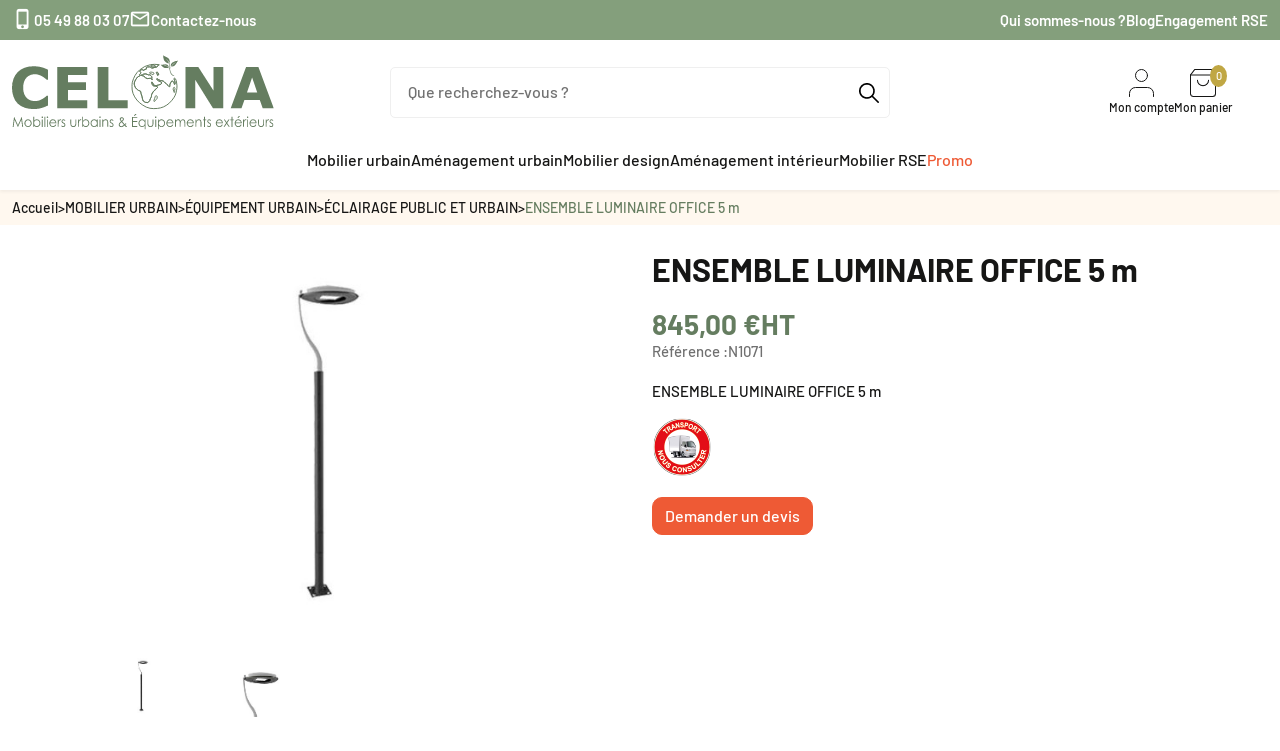

--- FILE ---
content_type: text/html; charset=utf-8
request_url: https://www.celona.fr/luminaires-exterieur/3133-ensemble-luminaire-office-5-m.html
body_size: 27792
content:
<!doctype html>
<html lang="fr" data-vers="8.2.3">
  <head>
    
      
  <meta charset="utf-8">


  <meta http-equiv="x-ua-compatible" content="ie=edge">



  <title>ENSEMBLE LUMINAIRE OFFICE 5 m</title>
<link rel="preconnect" href="https://fonts.googleapis.com">
<link rel="preconnect" href="https://fonts.gstatic.com" crossorigin>
<script data-keepinline="true">
    var cdcGtmApi = '//www.celona.fr/module/cdc_googletagmanager/async';
    var ajaxShippingEvent = 1;
    var ajaxPaymentEvent = 1;

/* datalayer */
dataLayer = window.dataLayer || [];
    let cdcDatalayer = {"event":"view_item","pageCategory":"product","ecommerce":{"currency":"EUR","value":"845","items":[{"item_id":"3133","item_name":"ENSEMBLE LUMINAIRE OFFICE 5 m","item_reference":"N1071","item_category":"MOBILIER URBAIN","item_category2":"EQUIPEMENT URBAIN","item_category3":"ECLAIRAGE PUBLIC ET URBAIN","price":"845","price_tax_exc":"845","price_tax_inc":"1014","quantity":1,"google_business_vertical":"retail"}]},"google_tag_params":{"ecomm_pagetype":"product","ecomm_prodid":"3133","ecomm_totalvalue":1014,"ecomm_totalvalue_tax_exc":845,"ecomm_category":"ECLAIRAGE PUBLIC ET URBAIN"},"userLogged":0,"userId":"guest_846484"};
    dataLayer.push(cdcDatalayer);

/* call to GTM Tag */
(function(w,d,s,l,i){w[l]=w[l]||[];w[l].push({'gtm.start':
new Date().getTime(),event:'gtm.js'});var f=d.getElementsByTagName(s)[0],
j=d.createElement(s),dl=l!='dataLayer'?'&l='+l:'';j.async=true;j.src=
'https://www.googletagmanager.com/gtm.js?id='+i+dl;f.parentNode.insertBefore(j,f);
})(window,document,'script','dataLayer','GTM-T2JTKQQH');

/* async call to avoid cache system for dynamic data */
dataLayer.push({
  'event': 'datalayer_ready'
});
</script>
  <meta name="description" content="ENSEMBLE LUMINAIRE OFFICE 5 m
">
       <meta name="keywords" content="">
            <link rel="canonical" href="https://www.celona.fr/luminaires-exterieur/3133-ensemble-luminaire-office-5-m.html">
  


  <script type="application/ld+json">
  {
    "@context": "https://schema.org",
    "@type": "Organization",
    "name" : "CELONA",
    "url" : "https://www.celona.fr/"
         ,"logo": {
        "@type": "ImageObject",
        "url":"https://www.celona.fr/img/logo-1763563939.svg"
      }
      }
</script>

<script type="application/ld+json">
  {
    "@context": "https://schema.org",
    "@type": "WebPage",
    "isPartOf": {
      "@type": "WebSite",
      "url":  "https://www.celona.fr/",
      "name": "CELONA"
    },
    "name": "ENSEMBLE LUMINAIRE OFFICE 5 m",
    "url":  "https://www.celona.fr/luminaires-exterieur/3133-ensemble-luminaire-office-5-m.html"
  }
</script>


  <script type="application/ld+json">
    {
      "@context": "https://schema.org",
      "@type": "BreadcrumbList",
      "itemListElement": [
                  {
            "@type": "ListItem",
            "position": 1,
            "name": "Accueil",
            "item": "https://www.celona.fr/"
          },                  {
            "@type": "ListItem",
            "position": 2,
            "name": "MOBILIER URBAIN",
            "item": "https://www.celona.fr/401-mobilier-urbain"
          },                  {
            "@type": "ListItem",
            "position": 3,
            "name": "ÉQUIPEMENT URBAIN",
            "item": "https://www.celona.fr/26-equipement-urbain"
          },                  {
            "@type": "ListItem",
            "position": 4,
            "name": "ÉCLAIRAGE PUBLIC ET URBAIN",
            "item": "https://www.celona.fr/56-luminaires-exterieur"
          },                  {
            "@type": "ListItem",
            "position": 5,
            "name": "ENSEMBLE LUMINAIRE OFFICE 5 m",
            "item": "https://www.celona.fr/luminaires-exterieur/3133-ensemble-luminaire-office-5-m.html"
          }              ]
    }
  </script>



  <script type="application/ld+json">
  {
    "@context": "https://schema.org/",
    "@type": "Product",
    "name": "ENSEMBLE LUMINAIRE OFFICE 5 m",
    "description": "ENSEMBLE LUMINAIRE OFFICE 5 m ",
    "category": "ÉCLAIRAGE PUBLIC ET URBAIN",
    "image" :"https://www.celona.fr/7402-home_default/ensemble-luminaire-office-5-m.jpg",    "sku": "N1071",
    "mpn": "N1071"
        ,
    "brand": {
      "@type": "Brand",
      "name": "CELONA"
    }
        
            ,
    "offers": {
      "@type": "Offer",
      "priceCurrency": "EUR",
      "name": "ENSEMBLE LUMINAIRE OFFICE 5 m",
      "price": "845",
      "url": "https://www.celona.fr/luminaires-exterieur/3133-ensemble-luminaire-office-5-m.html",
      "priceValidUntil": "2026-02-15",
              "image": ["https://www.celona.fr/7402-product_zoom/ensemble-luminaire-office-5-m.jpg","https://www.celona.fr/7403-product_zoom/ensemble-luminaire-office-5-m.jpg"],
            "sku": "N1071",
      "mpn": "N1071",
                        "availability": "https://schema.org/InStock",
      "seller": {
        "@type": "Organization",
        "name": "CELONA"
      }
    }
      }
</script>



  <meta name="viewport" content="width=device-width, initial-scale=1">



  <link rel="icon" type="image/vnd.microsoft.icon" href="https://www.celona.fr/img/favicon.ico?1766054733">
  <link rel="shortcut icon" type="image/x-icon" href="https://www.celona.fr/img/favicon.ico?1766054733">



  <link rel="preload" as="font" href="https://www.celona.fr/themes/celona/assets/css/570eb83859dc23dd0eec423a49e147fe.woff2" type="font/woff2" crossorigin>





  	

  <script type="text/javascript">
        var captcha_version = "v2";
        var prestashop = {"cart":{"products":[],"totals":{"total":{"type":"total","label":"Total","amount":0,"value":"0,00\u00a0\u20ac"},"total_including_tax":{"type":"total","label":"Total TTC","amount":0,"value":"0,00\u00a0\u20ac"},"total_excluding_tax":{"type":"total","label":"Total HT :","amount":0,"value":"0,00\u00a0\u20ac"}},"subtotals":{"products":{"type":"products","label":"Sous-total","amount":0,"value":"0,00\u00a0\u20ac"},"discounts":null,"shipping":{"type":"shipping","label":"Livraison","amount":0,"value":""},"tax":{"type":"tax","label":"Taxes","amount":0,"value":"0,00\u00a0\u20ac"}},"products_count":0,"summary_string":"0 articles","vouchers":{"allowed":0,"added":[]},"discounts":[],"minimalPurchase":0,"minimalPurchaseRequired":""},"currency":{"id":1,"name":"Euro","iso_code":"EUR","iso_code_num":"978","sign":"\u20ac"},"customer":{"lastname":null,"firstname":null,"email":null,"birthday":null,"newsletter":null,"newsletter_date_add":null,"optin":null,"website":null,"company":null,"siret":null,"ape":null,"is_logged":false,"gender":{"type":null,"name":null},"addresses":[]},"country":{"id_zone":"1","id_currency":"0","call_prefix":"33","iso_code":"FR","active":"1","contains_states":"0","need_identification_number":"0","need_zip_code":"1","zip_code_format":"NNNNN","display_tax_label":"1","name":"France","id":8},"language":{"name":"Fran\u00e7ais (French)","iso_code":"fr","locale":"fr-FR","language_code":"fr","active":"1","is_rtl":"0","date_format_lite":"d\/m\/Y","date_format_full":"d\/m\/Y H:i:s","id":1},"page":{"title":"","canonical":"https:\/\/www.celona.fr\/luminaires-exterieur\/3133-ensemble-luminaire-office-5-m.html","meta":{"title":"ENSEMBLE LUMINAIRE OFFICE 5 m","description":"ENSEMBLE LUMINAIRE OFFICE 5 m\n","keywords":"","robots":"index"},"page_name":"product","body_classes":{"lang-fr":true,"lang-rtl":false,"country-FR":true,"currency-EUR":true,"layout-full-width":true,"page-product":true,"tax-display-enabled":true,"page-customer-account":false,"product-id-3133":true,"product-ENSEMBLE LUMINAIRE OFFICE 5 m":true,"product-id-category-56":true,"product-id-manufacturer-0":true,"product-id-supplier-1":true},"admin_notifications":[],"password-policy":{"feedbacks":{"0":"Tr\u00e8s faible","1":"Faible","2":"Moyenne","3":"Fort","4":"Tr\u00e8s fort","Straight rows of keys are easy to guess":"Les suites de touches sur le clavier sont faciles \u00e0 deviner","Short keyboard patterns are easy to guess":"Les mod\u00e8les courts sur le clavier sont faciles \u00e0 deviner.","Use a longer keyboard pattern with more turns":"Utilisez une combinaison de touches plus longue et plus complexe.","Repeats like \"aaa\" are easy to guess":"Les r\u00e9p\u00e9titions (ex. : \"aaa\") sont faciles \u00e0 deviner.","Repeats like \"abcabcabc\" are only slightly harder to guess than \"abc\"":"Les r\u00e9p\u00e9titions (ex. : \"abcabcabc\") sont seulement un peu plus difficiles \u00e0 deviner que \"abc\".","Sequences like abc or 6543 are easy to guess":"Les s\u00e9quences (ex. : abc ou 6543) sont faciles \u00e0 deviner.","Recent years are easy to guess":"Les ann\u00e9es r\u00e9centes sont faciles \u00e0 deviner.","Dates are often easy to guess":"Les dates sont souvent faciles \u00e0 deviner.","This is a top-10 common password":"Ce mot de passe figure parmi les 10 mots de passe les plus courants.","This is a top-100 common password":"Ce mot de passe figure parmi les 100 mots de passe les plus courants.","This is a very common password":"Ceci est un mot de passe tr\u00e8s courant.","This is similar to a commonly used password":"Ce mot de passe est similaire \u00e0 un mot de passe couramment utilis\u00e9.","A word by itself is easy to guess":"Un mot seul est facile \u00e0 deviner.","Names and surnames by themselves are easy to guess":"Les noms et les surnoms seuls sont faciles \u00e0 deviner.","Common names and surnames are easy to guess":"Les noms et les pr\u00e9noms courants sont faciles \u00e0 deviner.","Use a few words, avoid common phrases":"Utilisez quelques mots, \u00e9vitez les phrases courantes.","No need for symbols, digits, or uppercase letters":"Pas besoin de symboles, de chiffres ou de majuscules.","Avoid repeated words and characters":"\u00c9viter de r\u00e9p\u00e9ter les mots et les caract\u00e8res.","Avoid sequences":"\u00c9viter les s\u00e9quences.","Avoid recent years":"\u00c9vitez les ann\u00e9es r\u00e9centes.","Avoid years that are associated with you":"\u00c9vitez les ann\u00e9es qui vous sont associ\u00e9es.","Avoid dates and years that are associated with you":"\u00c9vitez les dates et les ann\u00e9es qui vous sont associ\u00e9es.","Capitalization doesn't help very much":"Les majuscules ne sont pas tr\u00e8s utiles.","All-uppercase is almost as easy to guess as all-lowercase":"Un mot de passe tout en majuscules est presque aussi facile \u00e0 deviner qu'un mot de passe tout en minuscules.","Reversed words aren't much harder to guess":"Les mots invers\u00e9s ne sont pas beaucoup plus difficiles \u00e0 deviner.","Predictable substitutions like '@' instead of 'a' don't help very much":"Les substitutions pr\u00e9visibles comme '\"@\" au lieu de \"a\" n'aident pas beaucoup.","Add another word or two. Uncommon words are better.":"Ajoutez un autre mot ou deux. Pr\u00e9f\u00e9rez les mots peu courants."}}},"shop":{"name":"CELONA","logo":"https:\/\/www.celona.fr\/img\/logo-1763563939.svg","stores_icon":"https:\/\/www.celona.fr\/img\/logo_stores.png","favicon":"https:\/\/www.celona.fr\/img\/favicon.ico"},"core_js_public_path":"\/themes\/","urls":{"base_url":"https:\/\/www.celona.fr\/","current_url":"https:\/\/www.celona.fr\/luminaires-exterieur\/3133-ensemble-luminaire-office-5-m.html","shop_domain_url":"https:\/\/www.celona.fr","img_ps_url":"https:\/\/www.celona.fr\/img\/","img_cat_url":"https:\/\/www.celona.fr\/img\/c\/","img_lang_url":"https:\/\/www.celona.fr\/img\/l\/","img_prod_url":"https:\/\/www.celona.fr\/img\/p\/","img_manu_url":"https:\/\/www.celona.fr\/img\/m\/","img_sup_url":"https:\/\/www.celona.fr\/img\/su\/","img_ship_url":"https:\/\/www.celona.fr\/img\/s\/","img_store_url":"https:\/\/www.celona.fr\/img\/st\/","img_col_url":"https:\/\/www.celona.fr\/img\/co\/","img_url":"https:\/\/www.celona.fr\/themes\/celona\/assets\/img\/","css_url":"https:\/\/www.celona.fr\/themes\/celona\/assets\/css\/","js_url":"https:\/\/www.celona.fr\/themes\/celona\/assets\/js\/","pic_url":"https:\/\/www.celona.fr\/upload\/","theme_assets":"https:\/\/www.celona.fr\/themes\/celona\/assets\/","theme_dir":"https:\/\/www.celona.fr\/themes\/celona\/","pages":{"address":"https:\/\/www.celona.fr\/adresse","addresses":"https:\/\/www.celona.fr\/adresses","authentication":"https:\/\/www.celona.fr\/connexion","manufacturer":"https:\/\/www.celona.fr\/marques","cart":"https:\/\/www.celona.fr\/panier","category":"https:\/\/www.celona.fr\/index.php?controller=category","cms":"https:\/\/www.celona.fr\/index.php?controller=cms","contact":"https:\/\/www.celona.fr\/nous-contacter","discount":"https:\/\/www.celona.fr\/reduction","guest_tracking":"https:\/\/www.celona.fr\/suivi-commande-invite","history":"https:\/\/www.celona.fr\/historique-commandes","identity":"https:\/\/www.celona.fr\/identite","index":"https:\/\/www.celona.fr\/","my_account":"https:\/\/www.celona.fr\/mon-compte","order_confirmation":"https:\/\/www.celona.fr\/confirmation-commande","order_detail":"https:\/\/www.celona.fr\/index.php?controller=order-detail","order_follow":"https:\/\/www.celona.fr\/suivi-commande","order":"https:\/\/www.celona.fr\/commande","order_return":"https:\/\/www.celona.fr\/index.php?controller=order-return","order_slip":"https:\/\/www.celona.fr\/avoirs","pagenotfound":"https:\/\/www.celona.fr\/page-introuvable","password":"https:\/\/www.celona.fr\/recuperation-mot-de-passe","pdf_invoice":"https:\/\/www.celona.fr\/index.php?controller=pdf-invoice","pdf_order_return":"https:\/\/www.celona.fr\/index.php?controller=pdf-order-return","pdf_order_slip":"https:\/\/www.celona.fr\/index.php?controller=pdf-order-slip","prices_drop":"https:\/\/www.celona.fr\/promotions","product":"https:\/\/www.celona.fr\/index.php?controller=product","registration":"https:\/\/www.celona.fr\/inscription","search":"https:\/\/www.celona.fr\/recherche","sitemap":"https:\/\/www.celona.fr\/plan-site","stores":"https:\/\/www.celona.fr\/magasins","supplier":"https:\/\/www.celona.fr\/fournisseurs","new_products":"https:\/\/www.celona.fr\/nouveaux-produits","brands":"https:\/\/www.celona.fr\/marques","register":"https:\/\/www.celona.fr\/inscription","order_login":"https:\/\/www.celona.fr\/commande?login=1"},"alternative_langs":[],"actions":{"logout":"https:\/\/www.celona.fr\/?mylogout="},"no_picture_image":{"bySize":{"attributes_default":{"url":"https:\/\/www.celona.fr\/img\/p\/fr-default-attributes_default.jpg","width":37,"height":50},"slider_photo":{"url":"https:\/\/www.celona.fr\/img\/p\/fr-default-slider_photo.jpg","width":87,"height":116},"search_photo":{"url":"https:\/\/www.celona.fr\/img\/p\/fr-default-search_photo.jpg","width":90,"height":120},"small_default":{"url":"https:\/\/www.celona.fr\/img\/p\/fr-default-small_default.jpg","width":99,"height":132},"product_min":{"url":"https:\/\/www.celona.fr\/img\/p\/fr-default-product_min.jpg","width":105,"height":140},"cart_default":{"url":"https:\/\/www.celona.fr\/img\/p\/fr-default-cart_default.jpg","width":105,"height":140},"menu_default":{"url":"https:\/\/www.celona.fr\/img\/p\/fr-default-menu_default.jpg","width":135,"height":180},"catalog_small":{"url":"https:\/\/www.celona.fr\/img\/p\/fr-default-catalog_small.jpg","width":245,"height":245},"home_default":{"url":"https:\/\/www.celona.fr\/img\/p\/fr-default-home_default.jpg","width":255,"height":340},"catalog_large":{"url":"https:\/\/www.celona.fr\/img\/p\/fr-default-catalog_large.jpg","width":400,"height":300},"medium_default":{"url":"https:\/\/www.celona.fr\/img\/p\/fr-default-medium_default.jpg","width":452,"height":602},"large_default":{"url":"https:\/\/www.celona.fr\/img\/p\/fr-default-large_default.jpg","width":720,"height":720},"product_zoom":{"url":"https:\/\/www.celona.fr\/img\/p\/fr-default-product_zoom.jpg","width":1200,"height":1600}},"small":{"url":"https:\/\/www.celona.fr\/img\/p\/fr-default-attributes_default.jpg","width":37,"height":50},"medium":{"url":"https:\/\/www.celona.fr\/img\/p\/fr-default-menu_default.jpg","width":135,"height":180},"large":{"url":"https:\/\/www.celona.fr\/img\/p\/fr-default-product_zoom.jpg","width":1200,"height":1600},"legend":""}},"configuration":{"display_taxes_label":true,"display_prices_tax_incl":false,"is_catalog":false,"show_prices":true,"opt_in":{"partner":false},"quantity_discount":{"type":"discount","label":"Remise sur prix unitaire"},"voucher_enabled":0,"return_enabled":0},"field_required":[],"breadcrumb":{"links":[{"title":"Accueil","url":"https:\/\/www.celona.fr\/"},{"title":"MOBILIER URBAIN","url":"https:\/\/www.celona.fr\/401-mobilier-urbain"},{"title":"\u00c9QUIPEMENT URBAIN","url":"https:\/\/www.celona.fr\/26-equipement-urbain"},{"title":"\u00c9CLAIRAGE PUBLIC ET URBAIN","url":"https:\/\/www.celona.fr\/56-luminaires-exterieur"},{"title":"ENSEMBLE LUMINAIRE OFFICE 5 m","url":"https:\/\/www.celona.fr\/luminaires-exterieur\/3133-ensemble-luminaire-office-5-m.html"}],"count":5},"link":{"protocol_link":"https:\/\/","protocol_content":"https:\/\/"},"time":1769899779,"static_token":"9b0916fee8b1172c927428ba3cca93ad","token":"7ab011a907741da343c9325449cf9951","debug":false};
        var prestashopFacebookAjaxController = "https:\/\/www.celona.fr\/module\/ps_facebook\/Ajax";
        var psemailsubscription_subscription = "https:\/\/www.celona.fr\/module\/ps_emailsubscription\/subscription";
        var psr_icon_color = "#161615";
        var site_key = "6LcShEwsAAAAALKEPpGc7DRvBdagX55x_xzvUtcL";
      </script>
		<link rel="stylesheet" href="https://www.celona.fr/themes/celona/assets/css/theme.css" media="all">
		<link rel="stylesheet" href="https://www.celona.fr/modules/blockreassurance/views/dist/front.css" media="all">
		<link rel="stylesheet" href="https://www.celona.fr/modules/ps_socialfollow/views/css/ps_socialfollow.css" media="all">
		<link rel="stylesheet" href="https://www.celona.fr/themes/celona/modules/ps_searchbar/ps_searchbar.css" media="all">
		<link rel="stylesheet" href="https://www.celona.fr/modules/creativeelements/views/css/frontend.min.css?v=2.13.0" media="all">
		<link rel="stylesheet" href="https://www.celona.fr/modules/creativeelements/views/css/ce/kit-1.css?v=1766063996" media="all">
		<link rel="stylesheet" href="https://www.celona.fr/modules/prestablog/views/css/grid-and-slides-module.css" media="all">
		<link rel="stylesheet" href="https://www.celona.fr/modules/paiementadministratif/views/css/paiementadministratif.css" media="all">
		<link rel="stylesheet" href="https://www.celona.fr/js/jquery/ui/themes/base/minified/jquery-ui.min.css" media="all">
		<link rel="stylesheet" href="https://www.celona.fr/js/jquery/ui/themes/base/minified/jquery.ui.theme.min.css" media="all">
		<link rel="stylesheet" href="https://www.celona.fr/themes/celona/assets/css/custom.css" media="all">
	
	


        <link rel="preload" href="/modules/creativeelements/views/lib/ceicons/fonts/ceicons.woff2?8goggd" as="font" type="font/woff2" crossorigin>
        


  <script type='text/javascript'>
  window.CRISP_PLUGIN_URL = "https://plugins.crisp.chat/urn:crisp.im:prestashop:0";
  window.CRISP_WEBSITE_ID = "d9d20510-ca49-48e9-aa28-ad63a449b544";

  if ("" !== "1") {
    if ("" === "1") {
      CRISP_CUSTOMER = {
        id:  null,
        logged_in: true,
        full_name: " ",
        email: "",
        address: "",
        phone: "",
      }
    }

      }
</script>




    
  </head>

  <body id="product" class="lang-fr country-fr currency-eur layout-full-width page-product tax-display-enabled product-id-3133 product-ensemble-luminaire-office-5-m product-id-category-56 product-id-manufacturer-0 product-id-supplier-1 ce-kit-1 elementor-page elementor-page-3133030101 pageLayout">
    
      <!-- Google Tag Manager (noscript) -->
<noscript><iframe src="https://www.googletagmanager.com/ns.html?id=GTM-T2JTKQQH"
height="0" width="0" style="display:none;visibility:hidden"></iframe></noscript>
<!-- End Google Tag Manager (noscript) -->

    
    <main>
      
              

      <header id="header">
        
          	

    <div class="header-banner">
        
    </div>



    <nav class="header-nav tablet-h">
        <div class="container">
            <div class="d-none d-lg-flex header-nav-inside vertical-center">
                <div class="nav-left col-md-6 d-flex justify-content-start align-items-center gap-2">
                    <div id="_desktop_contact_link" class="d-flex align-center gap-3 gap-xl-4">
            <div id="contact-phone">
            <a href="tel:0549880307" class="d-flex align-items-center gap-2">
                <i class="material-icons phone_iphone">&#xe325;</i> 05 49 88 03 07
            </a>
        </div>
        <div id="contact-link">
      <a href="https://www.celona.fr/nous-contacter" class="d-flex align-items-center gap-2"><i class="material-icons mail_outline">&#xe0e1;</i> Contactez-nous</a>
    </div>
</div>

                </div>
                <div class="nav-right col-md-6 d-flex justify-content-end align-items-center gap-2">
                      <div class="header-links">
          <ul class="d-lg-flex justify-content-end align-items-center gap-3 gap-xl-4 mb-0">
                  <li>
            <a
                    id="link-cms-page-11-3"
                    class="cms-page-link"
                    href="https://www.celona.fr/content/11-qui-sommes-nous"
                    title="Présentation de Celona"
                                >
              Qui sommes-nous ?
            </a>
          </li>
                  <li>
            <a
                    id="link-custom-page-blog-3"
                    class="custom-page-link"
                    href="/blog"
                    title=""
                                >
              Blog
            </a>
          </li>
                  <li>
            <a
                    id="link-custom-page-engagement-rse-3"
                    class="custom-page-link"
                    href="/content/21-engagement-rse"
                    title=""
                                >
              Engagement RSE
            </a>
          </li>
              </ul>
      </div>

                </div>
            </div>
            <div class="row d-lg-none text-sm-center mobile">
                <div class="mobile-header d-flex flex-row-reverse align-items-center gap-2">
                    <button role="button" aria-label="Menu" aria-expanded="false" class="d-flex justify-content-center align-items-center" id="menu-icon">
                        <svg xmlns="http://www.w3.org/2000/svg" fill="none" class="icon icon-menu" viewBox="0 0 18 16"><path fill="currentColor" d="M1 .5a.5.5 0 1 0 0 1h15.71a.5.5 0 0 0 0-1zM.5 8a.5.5 0 0 1 .5-.5h15.71a.5.5 0 0 1 0 1H1A.5.5 0 0 1 .5 8m0 7a.5.5 0 0 1 .5-.5h15.71a.5.5 0 0 1 0 1H1a.5.5 0 0 1-.5-.5"></path></svg>
                        <svg xmlns="http://www.w3.org/2000/svg" fill="none" class="icon icon-close" viewBox="0 0 18 17"><path fill="currentColor" d="M.865 15.978a.5.5 0 0 0 .707.707l7.433-7.431 7.579 7.282a.501.501 0 0 0 .846-.37.5.5 0 0 0-.153-.351L9.712 8.546l7.417-7.416a.5.5 0 1 0-.707-.708L8.991 7.853 1.413.573a.5.5 0 1 0-.693.72l7.563 7.268z"></path></svg>
                    </button>
                    <div id="_mobile_cart"></div>
                    <div id="_mobile_user_info"></div>
                    <div class="top-logo" id="_mobile_logo"></div>
                </div>
                <div class="mobile-header-holder"></div>
            </div>
        </div>
    </nav>



    <div class="header-top tablet-h" data-mobilemenu='992'>
        <div class="container">
            <div class="header-top-wrapper">
                <div id="_mobile_search"></div>
                <div class="row d-flex justify-content-between align-items-center header-block">
                    <div class="d-sm-none d-md-flex col-md-3 col-lg-3" id="_desktop_logo">
                                                    <a href="https://www.celona.fr/">
                                <img class="logo" src="https://www.celona.fr/img/logo-1763563939.svg" alt="CELONA">
                            </a>
                                            </div>
                    <div class="col-md-5 col-lg-6 d-flex">
                        <div id="_desktop_search" class="search-dropdown d-flex justify-content-center dropdown">
	<div id="search_widget" class="search-widget dropdown-menu" data-search-controller-url="//www.celona.fr/recherche">
		<div class="container">
			<form method="get" action="//www.celona.fr/recherche">
				<button type="submit">
					<svg
                     xmlns="http://www.w3.org/2000/svg"
                     xmlns:xlink="http://www.w3.org/1999/xlink"
                     width="21px" height="20px">
                    <path fill-rule="evenodd"  fill="rgb(0, 0, 0)"
                     d="M19.755,18.578 L14.067,12.890 C15.169,11.529 15.832,9.800 15.832,7.917 C15.832,3.552 12.281,-0.000 7.916,-0.000 C3.551,-0.000 -0.000,3.552 -0.000,7.917 C-0.000,12.281 3.551,15.833 7.916,15.833 C9.799,15.833 11.528,15.170 12.889,14.068 L18.576,19.756 C18.739,19.918 18.952,20.000 19.166,20.000 C19.379,20.000 19.592,19.918 19.755,19.756 C20.081,19.430 20.081,18.903 19.755,18.578 ZM7.916,14.167 C4.470,14.167 1.667,11.363 1.667,7.917 C1.667,4.470 4.470,1.667 7.916,1.667 C11.363,1.667 14.166,4.470 14.166,7.917 C14.166,11.363 11.363,14.167 7.916,14.167 Z"/>
                    </svg>
				</button>
				<input type="hidden" name="controller" value="search">
				<input type="text" name="s" value="" desktop-placeholder="Que recherchez-vous ?" mobile-placeholder="Que recherchez-vous ?" placeholder="Que recherchez-vous ?" aria-label="Que recherchez-vous ?">
			</form>
		</div>
	</div>
</div>
                    </div>
                    <div class="d-flex justify-content-end align-items-center gap-lg-4 col-md-4 col-lg-3 px-xl-5 vertical-center header-right">
                        <div id="_desktop_user_info">
  <div class="user-info">
              <a
          href="https://www.celona.fr/mon-compte"
          title="Identifiez-vous"
          rel="nofollow"
          class="d-inline-flex flex-column align-items-center gap-1"
        >
            <svg xmlns="http://www.w3.org/2000/svg" viewBox="0 0 25 28">
                <g transform="translate(-5.5 -4)">
                    <path d="M30,31.5v-3a6,6,0,0,0-6-6H12a6,6,0,0,0-6,6v3" fill="none" stroke="currentColor" stroke-linecap="round" stroke-linejoin="round" stroke-width="1"/>
                    <path d="M24,10.5a6,6,0,1,1-6-6,6,6,0,0,1,6,6Z" fill="none" stroke="currentColor" stroke-linecap="round" stroke-linejoin="round" stroke-width="1"/>
                </g>
            </svg>
            <span class="account-login d-none d-md-block"><span>Mon compte</span></span>
        </a>
            
  </div>
</div>
<div id="_desktop_cart" class="d-none d-lg-block">
  <div class="blockcart cart-preview js-sidebar-cart-trigger inactive" data-refresh-url="//www.celona.fr/module/ps_shoppingcart/ajax">
    <div class="header">
        <a class="blockcart-link d-inline-flex flex-column align-items-center gap-1" rel="nofollow" href="//www.celona.fr/panier?action=show">
          <svg xmlns="http://www.w3.org/2000/svg" viewBox="0 0 24.303 26.892">
            <g transform="translate(-4 -2.5)">
              <path d="M8.384,3,4.5,8.178V26.3a2.589,2.589,0,0,0,2.589,2.589H25.214A2.589,2.589,0,0,0,27.8,26.3V8.178L23.919,3Z" fill="none" stroke="currentColor" stroke-linecap="round" stroke-linejoin="round" stroke-width="1"/>
              <path d="M4.5,9H27.8" transform="translate(0 -0.822)" fill="none" stroke="currentColor" stroke-linecap="round" stroke-linejoin="round" stroke-width="1"/>
              <path d="M22.357,15A5.178,5.178,0,1,1,12,15" transform="translate(-1.027 -1.643)" fill="none" stroke="currentColor" stroke-linecap="round" stroke-linejoin="round" stroke-width="1"/>
            </g>
          </svg>
          <span class="blockcart-link-count">0</span>
          <span class="blockcart-label d-none d-md-block">Mon panier</span>
        </a>
    </div>
    <div class="cart-dropdown js-cart-source d-none">
      <div class="cart-dropdown-wrapper">
        <div class="cart-title">
          <p class="h4 text-center">Mon panier</p>
        </div>
                  <div class="no-items">
            Il n'y a plus d'articles dans votre panier
          </div>
              </div>
    </div>

  </div>
</div>

                    </div>
                </div>
            </div>
        </div>

        <div class="header-menu-wrap js-top-menu">
            <div class="container">
                <div class="header-menu"><ul class="top-menu d-flex flex-column flex-lg-row justify-content-lg-center m-0" id="top-menu">
										<li class="level-1  parent" data-depth="0" id="item-0">
					<a href="https://www.celona.fr/401-mobilier-urbain" class="link-toggle" tabindex="0" aria-expanded="false" role="button">
						<span class="menu-title">Mobilier urbain</span>
												<i class="material-icons chevron_right d-lg-none">&#xe5cc;</i>
											</a>
											<div class="sub-menu col-12 col-sm-12 ot-sub-auto" aria-hidden="true">
							<div class="item-back">
								<a tabindex="0" role="button">
									<i class="material-icons chevron_left">&#xe5cb;</i>
									Back
								</a>
							</div>
																						<div class="sub-menu-row row " data-depth="1">
																														<div class="sub-menu-col col-12 col-lg-3 ">
																																																																																																												<div class="item-line item-line-controls">
																																<a href="/3-mobilier-espaces-publics" aria-expanded="true" tabindex="0">
																	<span class="item-title">MOBILIER D’ESPACES PUBLICS</span>
																	
																																	</a>
																																															</div>
															<ul class="menu-column menu-column-has-parent open" id="columnmenu_0_0_0" aria-hidden="false" style="display: flex;">
																																																																																																																																			<li class="menu-column-item item-line">
																																	<a href="https://www.celona.fr/459-bancs-et-assises">
																		<span>Bancs et assises</span>
																	</a>
																															</li>
																																																																							<li class="menu-column-item item-line">
																																	<a href="https://www.celona.fr/23-tables-de-pique-nique-parc">
																		<span>Tables de pique-nique</span>
																	</a>
																															</li>
																																																																							<li class="menu-column-item item-line">
																																	<a href="https://www.celona.fr/33-jardinieres-decorative">
																		<span>Jardinieres et pots</span>
																	</a>
																															</li>
																																																																							<li class="menu-column-item item-line">
																																	<a href="https://www.celona.fr/63-fontaines-a-eau">
																		<span>Fontaines publiques</span>
																	</a>
																															</li>
																																																																							<li class="menu-column-item item-line">
																																	<a href="https://www.celona.fr/388-columbarium">
																		<span>Columbarium</span>
																	</a>
																															</li>
																																																																							<li class="menu-column-item item-line">
																																	<a href="https://www.celona.fr/193-boites-aux-lettres-exterieures">
																		<span>Boites aux lettres collectives</span>
																	</a>
																															</li>
																																																																							<li class="menu-column-item item-line">
																																	<a href="https://www.celona.fr/460-boites-a-livres">
																		<span>Boîtes à livres</span>
																	</a>
																															</li>
																																								</ul>
																							</div>
																					<div class="sub-menu-col col-12 col-lg-3 ">
																																																																																																												<div class="item-line item-line-controls">
																																<a href="/25-equipement-proprete-hygiene-urbaine" aria-expanded="false" tabindex="0">
																	<span class="item-title">PROPRETÉ URBAINE</span>
																	
																																	</a>
																																															</div>
															<ul class="menu-column menu-column-has-parent" id="columnmenu_0_1_0" aria-hidden="true">
																																																																																																																																			<li class="menu-column-item item-line">
																																	<a href="https://www.celona.fr/32-cendriers-exterieur">
																		<span>Cendriers extérieurs</span>
																	</a>
																															</li>
																																																																							<li class="menu-column-item item-line">
																																	<a href="https://www.celona.fr/31-corbeille-urbaine-poubelle-de-ville">
																		<span>Corbeilles de propreté</span>
																	</a>
																															</li>
																																																																							<li class="menu-column-item item-line">
																																	<a href="https://www.celona.fr/34-borne-equipement-hygiene-canine">
																		<span>Hygiene canine</span>
																	</a>
																															</li>
																																																																							<li class="menu-column-item item-line">
																																	<a href="https://www.celona.fr/35-bac-et-collecte-dechet">
																		<span>Bacs roulants et conteneurs</span>
																	</a>
																															</li>
																																																																							<li class="menu-column-item item-line">
																																	<a href="https://www.celona.fr/458-composteurs">
																		<span>Composteurs</span>
																	</a>
																															</li>
																																																																							<li class="menu-column-item item-line">
																																	<a href="https://www.celona.fr/307-amenagement-de-jardin">
																		<span>Récupérateurs d'eau</span>
																	</a>
																															</li>
																																								</ul>
																							</div>
																					<div class="sub-menu-col col-12 col-lg-3 ">
																																																																																																												<div class="item-line item-line-controls">
																																<a href="/26-equipement-urbain" aria-expanded="false" tabindex="0">
																	<span class="item-title">ÉQUIPEMENT URBAIN</span>
																	
																																	</a>
																																															</div>
															<ul class="menu-column menu-column-has-parent" id="columnmenu_0_2_0" aria-hidden="true">
																																																																																																																																			<li class="menu-column-item item-line">
																																	<a href="https://www.celona.fr/257-abris-exterieur">
																		<span>Abris</span>
																	</a>
																															</li>
																																																																							<li class="menu-column-item item-line">
																																	<a href="https://www.celona.fr/455-potelets-et-bornes">
																		<span>Potelets et bornes</span>
																	</a>
																															</li>
																																																																							<li class="menu-column-item item-line">
																																	<a href="https://www.celona.fr/37-barrieres-de-ville-voirie-publique">
																		<span>Barrieres de ville</span>
																	</a>
																															</li>
																																																																							<li class="menu-column-item item-line">
																																	<a href="https://www.celona.fr/38-arceaux-de-protection">
																		<span>Arceaux</span>
																	</a>
																															</li>
																																																																							<li class="menu-column-item item-line">
																																	<a href="https://www.celona.fr/39-grilles-tour-d-arbre">
																		<span>Grilles d'arbre</span>
																	</a>
																															</li>
																																																																							<li class="menu-column-item item-line">
																																	<a href="https://www.celona.fr/56-luminaires-exterieur">
																		<span>éclairage public et urbain</span>
																	</a>
																															</li>
																																																																							<li class="menu-column-item item-line">
																																	<a href="https://www.celona.fr/454-stationnement-velo-et-trottinette">
																		<span>Stationnement vélo et trottinette</span>
																	</a>
																															</li>
																																								</ul>
																							</div>
																					<div class="sub-menu-col col-12 col-lg-3 d-none d-lg-block">
																																																																																																												<div class="item-line item-line-controls">
																																																	<div class="menu-html-block">
																		<p><a href="https://www.celona.fr/23-tables-de-pique-nique-parc" target="_blank" rel="noopener"><img src="https://www.celona.fr/img/cms/PHOTOS/MOBILIER-URBAIN.jpg" width="370" height="192" /></a></p>
																	</div>
																															</div>
															<ul class="menu-column menu-column-has-parent" id="columnmenu_0_3_0" aria-hidden="true">
																																																																																																				</ul>
																							</div>
																											</div>
													</div>
									</li>
															<li class="level-1  parent" data-depth="0" id="item-1">
					<a href="https://www.celona.fr/402-amenagement-urbain" class="link-toggle" tabindex="0" aria-expanded="false" role="button">
						<span class="menu-title">Aménagement urbain</span>
												<i class="material-icons chevron_right d-lg-none">&#xe5cc;</i>
											</a>
											<div class="sub-menu col-12 col-sm-12 ot-sub-auto" aria-hidden="true">
							<div class="item-back">
								<a tabindex="0" role="button">
									<i class="material-icons chevron_left">&#xe5cb;</i>
									Back
								</a>
							</div>
																						<div class="sub-menu-row row " data-depth="1">
																														<div class="sub-menu-col col-12 col-lg-3 ">
																																																																																																												<div class="item-line item-line-controls">
																																<a href="https://www.celona.fr/12-panneau-affichage-signaletique-urbaine" aria-expanded="true" tabindex="0">
																	<span class="item-title">AFFICHAGE SIGNALÉTIQUE</span>
																	
																																	</a>
																																															</div>
															<ul class="menu-column menu-column-has-parent open" id="columnmenu_0_0_0" aria-hidden="false" style="display: flex;">
																																																																																																																																			<li class="menu-column-item item-line">
																																	<a href="https://www.celona.fr/76-vitrines-d-affichage-signalisation-exterieur">
																		<span>Vitrines d'affichage</span>
																	</a>
																															</li>
																																																																							<li class="menu-column-item item-line">
																																	<a href="https://www.celona.fr/77-panneaux-d-affichage-et-d-information">
																		<span>Panneaux d'affichage</span>
																	</a>
																															</li>
																																																																							<li class="menu-column-item item-line">
																																	<a href="https://www.celona.fr/81-materiel-electoral-pour-election">
																		<span>Matériel électoral</span>
																	</a>
																															</li>
																																																																							<li class="menu-column-item item-line">
																																	<a href="https://www.celona.fr/79-signaletique-et-panneau">
																		<span>Signalétique directionnelle et sécurité</span>
																	</a>
																															</li>
																																																																							<li class="menu-column-item item-line">
																																	<a href="https://www.celona.fr/82-poteau-de-guidage-a-sangles">
																		<span>Poteaux de guidage et fil d'attente</span>
																	</a>
																															</li>
																																																																							<li class="menu-column-item item-line">
																																	<a href="https://www.celona.fr/83-pavoisement-drapeau">
																		<span>Drapeaux et pavoisement</span>
																	</a>
																															</li>
																																																																							<li class="menu-column-item item-line">
																																	<a href="https://www.celona.fr/85-plaques-de-rue-exterieures">
																		<span>Plaques de rue</span>
																	</a>
																															</li>
																																								</ul>
																							</div>
																					<div class="sub-menu-col col-12 col-lg-3 ">
																																																																																																												<div class="item-line item-line-controls">
																																<a href="https://www.celona.fr/29-securite-travaux-publics" aria-expanded="false" tabindex="0">
																	<span class="item-title">SÉCURITE - TP</span>
																	
																																	</a>
																																															</div>
															<ul class="menu-column menu-column-has-parent" id="columnmenu_0_1_0" aria-hidden="true">
																																																																																																																																			<li class="menu-column-item item-line">
																																	<a href="https://www.celona.fr/86-ralentisseurs-routiers">
																		<span>Ralentisseurs</span>
																	</a>
																															</li>
																																																																							<li class="menu-column-item item-line">
																																	<a href="https://www.celona.fr/446-maitrise-d-acces-et-parking">
																		<span>Maîtrise d'accès et parking</span>
																	</a>
																															</li>
																																																																							<li class="menu-column-item item-line">
																																	<a href="https://www.celona.fr/447-signalisation-et-circulation">
																		<span>Signalisation et circulation</span>
																	</a>
																															</li>
																																																																							<li class="menu-column-item item-line">
																																	<a href="https://www.celona.fr/445-accessibilite-et-voirie">
																		<span>Accessibilité et voirie</span>
																	</a>
																															</li>
																																																																							<li class="menu-column-item item-line">
																																	<a href="https://www.celona.fr/118-miroirs-de-securite">
																		<span>Miroirs </span>
																	</a>
																															</li>
																																																																							<li class="menu-column-item item-line">
																																	<a href="https://www.celona.fr/448-equipements-d-hiver">
																		<span>équipements d'hiver</span>
																	</a>
																															</li>
																																								</ul>
																							</div>
																					<div class="sub-menu-col col-12 col-lg-3 ">
																																																																																																												<div class="item-line item-line-controls">
																																<a href="https://www.celona.fr/30-amenagement-sports-jeux-exterieur" aria-expanded="false" tabindex="0">
																	<span class="item-title">SPORTS &amp; JEUX</span>
																	
																																	</a>
																																															</div>
															<ul class="menu-column menu-column-has-parent" id="columnmenu_0_2_0" aria-hidden="true">
																																																																																																																																			<li class="menu-column-item item-line">
																																	<a href="https://www.celona.fr/453-structures-de-jeux">
																		<span>Structures de jeux</span>
																	</a>
																															</li>
																																																																							<li class="menu-column-item item-line">
																																	<a href="https://www.celona.fr/450-jeux-classiques-d-aire-de-jeux">
																		<span>Jeux classiques d'aire de jeux</span>
																	</a>
																															</li>
																																																																							<li class="menu-column-item item-line">
																																	<a href="https://www.celona.fr/452-motricite-et-jeux-inclusifs">
																		<span>Motricité et jeux inclusifs</span>
																	</a>
																															</li>
																																																																							<li class="menu-column-item item-line">
																																	<a href="https://www.celona.fr/449-activites-sportives-en-plein-air">
																		<span>Activités sportives en plein air</span>
																	</a>
																															</li>
																																																																							<li class="menu-column-item item-line">
																																	<a href="https://www.celona.fr/229-billard-baby-foot">
																		<span>Billards et baby-foots</span>
																	</a>
																															</li>
																																																																							<li class="menu-column-item item-line">
																																	<a href="https://www.celona.fr/142-tables-de-ping-pong-exterieur">
																		<span>Tables de ping pong extèrieures</span>
																	</a>
																															</li>
																																																																							<li class="menu-column-item item-line">
																																	<a href="https://www.celona.fr/451-marquages-au-sol-et-securite">
																		<span>Marquages au sol et sécurité</span>
																	</a>
																															</li>
																																								</ul>
																							</div>
																					<div class="sub-menu-col col-12 col-lg-3 ">
																																																																																																												<div class="item-line item-line-controls">
																																<a href="https://www.celona.fr/207-mobilier-evenementiel" aria-expanded="false" tabindex="0">
																	<span class="item-title">MOBILIER ÉVÉNEMENTIEL</span>
																	
																																	</a>
																																															</div>
															<ul class="menu-column menu-column-has-parent" id="columnmenu_0_3_0" aria-hidden="true">
																																																																																																																																			<li class="menu-column-item item-line">
																																	<a href="https://www.celona.fr/443-chaises-fauteuils-et-tabourets">
																		<span>Chaises, fauteuils et tabourets</span>
																	</a>
																															</li>
																																																																							<li class="menu-column-item item-line">
																																	<a href="https://www.celona.fr/217-tables-mobilier-evenementiel">
																		<span>Tables de jardin</span>
																	</a>
																															</li>
																																																																							<li class="menu-column-item item-line">
																																	<a href="https://www.celona.fr/444-amenagements-de-la-terrasse">
																		<span>Aménagements de la terrasse</span>
																	</a>
																															</li>
																																																																							<li class="menu-column-item item-line">
																																	<a href="https://www.celona.fr/157-tentes-de-reception-evenementielles">
																		<span>Tentes de réception et barnum</span>
																	</a>
																															</li>
																																																																							<li class="menu-column-item item-line">
																																	<a href="https://www.celona.fr/155-ensemble-mobilier-brasserie">
																		<span>Ensemble brasserie</span>
																	</a>
																															</li>
																																								</ul>
																							</div>
																											</div>
													</div>
									</li>
															<li class="level-1  parent" data-depth="0" id="item-2">
					<a href="https://www.celona.fr/312-mobilier-design-d-architecte" class="link-toggle" tabindex="0" aria-expanded="false" role="button">
						<span class="menu-title">Mobilier design</span>
												<i class="material-icons chevron_right d-lg-none">&#xe5cc;</i>
											</a>
											<div class="sub-menu col-12 col-sm-12 ot-sub-auto" aria-hidden="true">
							<div class="item-back">
								<a tabindex="0" role="button">
									<i class="material-icons chevron_left">&#xe5cb;</i>
									Back
								</a>
							</div>
																						<div class="sub-menu-row row " data-depth="1">
																														<div class="sub-menu-col col-12 col-lg-3 ">
																																																																																																												<div class="item-line item-line-controls">
																																<a href="https://www.celona.fr/431-ambiance-moderne-pour-exterieur" aria-expanded="true" tabindex="0">
																	<span class="item-title">AMBIANCE MODERNE POUR EXTÉRIEUR</span>
																	
																																	</a>
																																															</div>
															<ul class="menu-column menu-column-has-parent open" id="columnmenu_0_0_0" aria-hidden="false" style="display: flex;">
																																																																																																																																			<li class="menu-column-item item-line">
																																	<a href="https://www.celona.fr/440-assises-et-tables-design">
																		<span>Assises et tables design</span>
																	</a>
																															</li>
																																																																							<li class="menu-column-item item-line">
																																	<a href="https://www.celona.fr/439-decoration-et-lampe-exterieure">
																		<span>Décoration et lampe extérieure</span>
																	</a>
																															</li>
																																																																							<li class="menu-column-item item-line">
																																	<a href="https://www.celona.fr/328-gamme-cocktail-de-fruit">
																		<span>Gamme cocktail de fruit</span>
																	</a>
																															</li>
																																																																							<li class="menu-column-item item-line">
																																	<a href="https://www.celona.fr/319-gamme-factory">
																		<span>Gamme factory</span>
																	</a>
																															</li>
																																																																							<li class="menu-column-item item-line">
																																	<a href="https://www.celona.fr/387-gamme-kawai">
																		<span>Gamme kawai</span>
																	</a>
																															</li>
																																																																							<li class="menu-column-item item-line">
																																	<a href="https://www.celona.fr/393-gamme-paletti">
																		<span>Gamme paletti</span>
																	</a>
																															</li>
																																																																							<li class="menu-column-item item-line">
																																	<a href="https://www.celona.fr/302-gamme-design-sarek-et-abisko">
																		<span>Gamme design sarek, abisko et vistas extérieur</span>
																	</a>
																															</li>
																																																																							<li class="menu-column-item item-line">
																																	<a href="https://www.celona.fr/438-gamme-fatboy-exterieur">
																		<span>Gamme fatboy extérieur</span>
																	</a>
																															</li>
																																																																							<li class="menu-column-item item-line">
																																	<a href="https://www.celona.fr/318-gamme-desibois">
																		<span>Gamme desibois</span>
																	</a>
																															</li>
																																																																							<li class="menu-column-item item-line">
																																	<a href="https://www.celona.fr/378-gamme-microcubo">
																		<span>Gamme microcubo</span>
																	</a>
																															</li>
																																																																							<li class="menu-column-item item-line">
																																	<a href="https://www.celona.fr/436-gamme-origami-exterieur">
																		<span>Gamme origami extérieur</span>
																	</a>
																															</li>
																																																																							<li class="menu-column-item item-line">
																																	<a href="https://www.celona.fr/320-gamme-fujy">
																		<span>Gamme fujy</span>
																	</a>
																															</li>
																																																																							<li class="menu-column-item item-line">
																																	<a href="https://www.celona.fr/437-gamme-furniture-for-good-exterieur">
																		<span>Gamme furniture for good extérieur</span>
																	</a>
																															</li>
																																																																							<li class="menu-column-item item-line">
																																	<a href="https://www.celona.fr/435-vegetaux-et-gazon-synthetique">
																		<span>Végétaux et gazon synthétique</span>
																	</a>
																															</li>
																																								</ul>
																							</div>
																					<div class="sub-menu-col col-12 col-lg-3 ">
																																																																																																												<div class="item-line item-line-controls">
																																<a href="https://www.celona.fr/432-decoration-et-design-interieur" aria-expanded="false" tabindex="0">
																	<span class="item-title">DÉCORATION ET DESIGN INTÉRIEUR</span>
																	
																																	</a>
																																															</div>
															<ul class="menu-column menu-column-has-parent" id="columnmenu_0_1_0" aria-hidden="true">
																																																																																																																																			<li class="menu-column-item item-line">
																																	<a href="https://www.celona.fr/316-gamme-sarek">
																		<span>Gamme sarek - abisko - vistas</span>
																	</a>
																															</li>
																																																																							<li class="menu-column-item item-line">
																																	<a href="https://www.celona.fr/376-gamme-origami">
																		<span>Gamme origami</span>
																	</a>
																															</li>
																																																																							<li class="menu-column-item item-line">
																																	<a href="https://www.celona.fr/433-gamme-fatboy">
																		<span>Gamme fatboy</span>
																	</a>
																															</li>
																																																																							<li class="menu-column-item item-line">
																																	<a href="https://www.celona.fr/397-gamme-furniture-for-good">
																		<span>Gamme furniture for good</span>
																	</a>
																															</li>
																																																																							<li class="menu-column-item item-line">
																																	<a href="https://www.celona.fr/434-plantes-et-murs-vegetaux">
																		<span>Plantes et murs végétaux</span>
																	</a>
																															</li>
																																																																								</ul>
																																														<div class="item-line item-line-controls">
																																<a href="https://www.celona.fr/266-decoration-de-noel" aria-expanded="false" tabindex="0">
																	<span class="item-title">NOËL</span>
																	
																																	</a>
																																															</div>
															<ul class="menu-column menu-column-has-parent" id="columnmenu_0_1_1" aria-hidden="true">
																																																																																																				</ul>
																							</div>
																					<div class="sub-menu-col col-12 col-lg-6 ">
																																																																																																												<div class="item-line item-line-controls">
																																<a href="https://www.celona.fr/433-gamme-fatboy" aria-expanded="false" tabindex="0">
																	<span class="item-title"></span>
																	
																																	</a>
																																																	<div class="menu-html-block">
																		<p><a href="https://www.celona.fr/433-gamme-fatboy" target="_blank" rel="noopener"><img src="https://www.celona.fr/img/cms/PHOTOS/mobilier-design.jpg" alt="" width="520" height="361" /></a></p>
																	</div>
																															</div>
															<ul class="menu-column menu-column-has-parent" id="columnmenu_0_2_0" aria-hidden="true">
																																																																																																				</ul>
																							</div>
																											</div>
													</div>
									</li>
															<li class="level-1  parent" data-depth="0" id="item-3">
					<a href="https://www.celona.fr/396-mobilier-d-interieur" class="link-toggle" tabindex="0" aria-expanded="false" role="button">
						<span class="menu-title">Aménagement intérieur</span>
												<i class="material-icons chevron_right d-lg-none">&#xe5cc;</i>
											</a>
											<div class="sub-menu col-12 col-sm-12 ot-sub-auto" aria-hidden="true">
							<div class="item-back">
								<a tabindex="0" role="button">
									<i class="material-icons chevron_left">&#xe5cb;</i>
									Back
								</a>
							</div>
																						<div class="sub-menu-row row " data-depth="1">
																														<div class="sub-menu-col col-12 col-lg-3 ">
																																																																																																												<div class="item-line item-line-controls">
																																<a href="https://www.celona.fr/403-hall-d-entree-et-accueil" aria-expanded="true" tabindex="0">
																	<span class="item-title">HALL D&#039;ENTRÉE ET ACCUEIL</span>
																	
																																	</a>
																																															</div>
															<ul class="menu-column menu-column-has-parent open" id="columnmenu_0_0_0" aria-hidden="false" style="display: flex;">
																																																																																																																																			<li class="menu-column-item item-line">
																																	<a href="https://www.celona.fr/410-chaises-et-assises">
																		<span>Chaises et assises</span>
																	</a>
																															</li>
																																																																							<li class="menu-column-item item-line">
																																	<a href="https://www.celona.fr/412-portemanteaux-et-porte-parapluies">
																		<span>Portemanteaux et porte-parapluies</span>
																	</a>
																															</li>
																																																																							<li class="menu-column-item item-line">
																																	<a href="https://www.celona.fr/411-jardinieres-d-interieur">
																		<span>Jardinières d'intérieur</span>
																	</a>
																															</li>
																																																																							<li class="menu-column-item item-line">
																																	<a href="https://www.celona.fr/414-tables-basses">
																		<span>Tables basses</span>
																	</a>
																															</li>
																																																																							<li class="menu-column-item item-line">
																																	<a href="https://www.celona.fr/413-presentoirs">
																		<span>Présentoirs</span>
																	</a>
																															</li>
																																																																								</ul>
																																														<div class="item-line item-line-controls">
																																<a href="https://www.celona.fr/404-espace-restauration" aria-expanded="false" tabindex="0">
																	<span class="item-title">ESPACE RESTAURATION</span>
																	
																																	</a>
																																															</div>
															<ul class="menu-column menu-column-has-parent" id="columnmenu_0_0_1" aria-hidden="true">
																																																																																																																																			<li class="menu-column-item item-line">
																																	<a href="https://www.celona.fr/422-poubelles">
																		<span>Poubelles</span>
																	</a>
																															</li>
																																																																							<li class="menu-column-item item-line">
																																	<a href="https://www.celona.fr/421-dessertes">
																		<span>Dessertes</span>
																	</a>
																															</li>
																																																																							<li class="menu-column-item item-line">
																																	<a href="https://www.celona.fr/423-tables-et-mange-debout">
																		<span>Tables et mange-debout</span>
																	</a>
																															</li>
																																								</ul>
																							</div>
																					<div class="sub-menu-col col-12 col-lg-3 ">
																																																																																																												<div class="item-line item-line-controls">
																																<a href="https://www.celona.fr/405-detente-et-espace-commun" aria-expanded="false" tabindex="0">
																	<span class="item-title">DÉTENTE ET ESPACE COMMUN</span>
																	
																																	</a>
																																															</div>
															<ul class="menu-column menu-column-has-parent" id="columnmenu_0_1_0" aria-hidden="true">
																																																																																																																																			<li class="menu-column-item item-line">
																																	<a href="https://www.celona.fr/424-canapes-et-poufs">
																		<span>Canapés et poufs</span>
																	</a>
																															</li>
																																																																							<li class="menu-column-item item-line">
																																	<a href="https://www.celona.fr/425-fauteuils-conforts">
																		<span>Fauteuils conforts</span>
																	</a>
																															</li>
																																																																							<li class="menu-column-item item-line">
																																	<a href="https://www.celona.fr/429-tables">
																		<span>Tables</span>
																	</a>
																															</li>
																																																																							<li class="menu-column-item item-line">
																																	<a href="https://www.celona.fr/430-vegetaux-et-plantes-artificielles">
																		<span>Végétaux et plantes artificielles</span>
																	</a>
																															</li>
																																																																							<li class="menu-column-item item-line">
																																	<a href="https://www.celona.fr/426-luminaires-et-abats-jour">
																		<span>Luminaires et abats jour</span>
																	</a>
																															</li>
																																																																							<li class="menu-column-item item-line">
																																	<a href="https://www.celona.fr/428-statues-et-decoration">
																		<span>Statues et décoration</span>
																	</a>
																															</li>
																																																																							<li class="menu-column-item item-line">
																																	<a href="https://www.celona.fr/427-pots-de-fleurs">
																		<span>Pots de fleurs</span>
																	</a>
																															</li>
																																								</ul>
																							</div>
																					<div class="sub-menu-col col-12 col-lg-3 ">
																																																																																																												<div class="item-line item-line-controls">
																																<a href="https://www.celona.fr/406-reunion-et-travail-collaboratif" aria-expanded="false" tabindex="0">
																	<span class="item-title">RÉUNION ET TRAVAIL COLLABORATIF</span>
																	
																																	</a>
																																															</div>
															<ul class="menu-column menu-column-has-parent" id="columnmenu_0_2_0" aria-hidden="true">
																																																																																																																																			<li class="menu-column-item item-line">
																																	<a href="https://www.celona.fr/416-claustras">
																		<span>Claustras</span>
																	</a>
																															</li>
																																																																							<li class="menu-column-item item-line">
																																	<a href="https://www.celona.fr/415-chaises-et-fauteuils">
																		<span>Chaises et fauteuils</span>
																	</a>
																															</li>
																																																																							<li class="menu-column-item item-line">
																																	<a href="https://www.celona.fr/420-tables-de-reunion-et-conference">
																		<span>Tables de réunion et conférence</span>
																	</a>
																															</li>
																																																																							<li class="menu-column-item item-line">
																																	<a href="https://www.celona.fr/417-corbeilles-de-bureau">
																		<span>Corbeilles de bureau</span>
																	</a>
																															</li>
																																																																							<li class="menu-column-item item-line">
																																	<a href="https://www.celona.fr/419-supports-et-tableaux">
																		<span>Supports et tableaux</span>
																	</a>
																															</li>
																																																																							<li class="menu-column-item item-line">
																																	<a href="https://www.celona.fr/418-solutions-accoustiques">
																		<span>Solutions accoustiques</span>
																	</a>
																															</li>
																																								</ul>
																							</div>
																					<div class="sub-menu-col col-12 col-lg-3 ">
																																																																																																												<div class="item-line item-line-controls">
																																<a href="https://www.celona.fr/407-hygiene-et-sanitaire" aria-expanded="false" tabindex="0">
																	<span class="item-title">HYGIÈNE ET SANITAIRE</span>
																	
																																	</a>
																																															</div>
															<ul class="menu-column menu-column-has-parent" id="columnmenu_0_3_0" aria-hidden="true">
																																																																																																																																			<li class="menu-column-item item-line">
																																	<a href="https://www.celona.fr/313-accessoires-de-proprete-interieur">
																		<span>Accessoires sanitaires</span>
																	</a>
																															</li>
																																																																							<li class="menu-column-item item-line">
																																	<a href="https://www.celona.fr/408-distributeurs">
																		<span>Distributeurs</span>
																	</a>
																															</li>
																																																																							<li class="menu-column-item item-line">
																																	<a href="https://www.celona.fr/308-poubelle-collecteur-interieur">
																		<span>Poubelles</span>
																	</a>
																															</li>
																																																																							<li class="menu-column-item item-line">
																																	<a href="https://www.celona.fr/409-seche-mains">
																		<span>Sèche-mains</span>
																	</a>
																															</li>
																																								</ul>
																							</div>
																											</div>
													</div>
									</li>
															<li class="level-1  parent" data-depth="0" id="item-4">
					<a href="https://www.celona.fr/338-mobilier-urbain-rse" class="link-toggle" tabindex="0" aria-expanded="false" role="button">
						<span class="menu-title">Mobilier RSE</span>
												<i class="material-icons chevron_right d-lg-none">&#xe5cc;</i>
											</a>
											<div class="sub-menu col-12 col-sm-12 ot-sub-auto" aria-hidden="true">
							<div class="item-back">
								<a tabindex="0" role="button">
									<i class="material-icons chevron_left">&#xe5cb;</i>
									Back
								</a>
							</div>
																						<div class="sub-menu-row row " data-depth="1">
																														<div class="sub-menu-col col-12 col-lg-3 ">
																																																																																																													<ul class="menu-column" id="columnmenu_0_0_0">
																																																														<li class="menu-column-item item-line">
																																	<a href="https://www.celona.fr/304-corbeille-poubelle-conteneur-tri-selectif">
																		<span>Tri sélectif</span>
																	</a>
																															</li>
																																																																							<li class="menu-column-item item-line">
																																	<a href="https://www.celona.fr/441-fabrique-en-france">
																		<span>Fabriqué en france</span>
																	</a>
																															</li>
																																																																							<li class="menu-column-item item-line">
																																	<a href="https://www.celona.fr/442-matiere-recyclee">
																		<span>Matière recyclée</span>
																	</a>
																															</li>
																																																																							<li class="menu-column-item item-line">
																																	<a href="https://www.celona.fr/238-mobilier-special-pmr">
																		<span>Pmr</span>
																	</a>
																															</li>
																																								</ul>
																							</div>
																					<div class="sub-menu-col col-12 col-lg-3 ">
																																																																																																													<ul class="menu-column" id="columnmenu_0_1_0">
																																																														<li class="menu-column-item item-line">
																																	<a href="https://www.celona.fr/347-banc-rse">
																		<span>Banc rse</span>
																	</a>
																															</li>
																																																																							<li class="menu-column-item item-line">
																																	<a href="https://www.celona.fr/351-table-de-pique-nique-rse">
																		<span>Table de pique nique rse</span>
																	</a>
																															</li>
																																																																							<li class="menu-column-item item-line">
																																	<a href="https://www.celona.fr/352-fauteuil-rse">
																		<span>Fauteuil rse</span>
																	</a>
																															</li>
																																																																							<li class="menu-column-item item-line">
																																	<a href="https://www.celona.fr/353-chaise-longue-rse">
																		<span>Chaise longue rse</span>
																	</a>
																															</li>
																																																																							<li class="menu-column-item item-line">
																																	<a href="https://www.celona.fr/369-corbeille-rse">
																		<span>Corbeille rse</span>
																	</a>
																															</li>
																																																																							<li class="menu-column-item item-line">
																																	<a href="https://www.celona.fr/339-amenagement-exterieur-rse">
																		<span>Amenagement exterieur rse</span>
																	</a>
																															</li>
																																								</ul>
																							</div>
																											</div>
													</div>
									</li>
															<li class="level-1 text-tomato" data-depth="0" id="item-5">
					<a href="https://www.celona.fr/196-promotion" class="link-toggle" tabindex="0" aria-expanded="false" role="button">
						<span class="menu-title">Promo</span>
											</a>
									</li>
						</ul></div>
                <div class="js-top-menu-bottom">
                    <div class="mobile-menu-fixed">
                        
                        <div id="_mobile_contactslink">
                            <a href="https://www.celona.fr/nous-contacter">Contactez-nous</a>
                        </div>
                    </div>
                </div>
            </div>
            <div class="menu_mobile-cover"></div>
            
        </div>
    </div>

        
      </header>

      
        
<aside id="notifications">
  <div class="container">
    
    
    
      </div>
</aside>
      

    
      <div class="breadcrumb-wrapper">
    <div class="container">
      <nav data-depth="5" class="breadcrumb">
        <ol>
                      
                                    <li><a href="https://www.celona.fr/">Accueil</a></li>
                    <li><span class="separator">></span></li>
                            
                      
                                    <li><a href="https://www.celona.fr/401-mobilier-urbain">MOBILIER URBAIN</a></li>
                    <li><span class="separator">></span></li>
                            
                      
                                    <li><a href="https://www.celona.fr/26-equipement-urbain">ÉQUIPEMENT URBAIN</a></li>
                    <li><span class="separator">></span></li>
                            
                      
                                    <li><a href="https://www.celona.fr/56-luminaires-exterieur">ÉCLAIRAGE PUBLIC ET URBAIN</a></li>
                    <li><span class="separator">></span></li>
                            
                      
                                    <li><span>ENSEMBLE LUMINAIRE OFFICE 5 m</span></li>
                            
                  </ol>
      </nav>
    </div>
</div>
    
      <section id="wrapper">
                 <div class="container">
                
          <div class="row">
            

            
  <div id="content-wrapper" class="js-content-wrapper col-xs-12">
    
    
<section id="main">
    <div class="row product-mainblock sticky-product-row">
        <div class="col-md-6 productblock-image">
            
                <section class="page-content sticky-product" id="content">
                    
                        
                            <ul class="product-flags">
        </ul>
                        
                        
                            <div class="productpage-slider-wrap images-container js-images-container">
    
        <div class="productpage-slider productpage-slider-main minis-bottom" data-draggable="true">
                            <div class="productpage-slider-item">
                    <div class="productpage-slider-image">
                        <img
                            class="productslider-main-image"
                            data-image-zoom-src="https://www.celona.fr/7402-product_zoom/ensemble-luminaire-office-5-m.jpg"
                            data-width="1200"
                            data-height="1600"
                            src="https://www.celona.fr/7402-large_default/ensemble-luminaire-office-5-m.jpg"
                            alt="ENSEMBLE LUMINAIRE OFFICE 5 m"
                            title="ENSEMBLE LUMINAIRE OFFICE 5 m"
                            width="720"
                        >
                    </div>
                </div>
                            <div class="productpage-slider-item">
                    <div class="productpage-slider-image">
                        <img
                            class="productslider-main-image"
                            data-image-zoom-src="https://www.celona.fr/7403-product_zoom/ensemble-luminaire-office-5-m.jpg"
                            data-width="1200"
                            data-height="1600"
                            src="https://www.celona.fr/7403-large_default/ensemble-luminaire-office-5-m.jpg"
                            alt="LUMINAIRE OFFICE"
                            title="LUMINAIRE OFFICE"
                            width="720"
                        >
                    </div>
                </div>
                    </div>
                <picture>
                                    <img
                    class="js-qv-product-cover img-fluid"
                    src="https://www.celona.fr/7402-large_default/ensemble-luminaire-office-5-m.jpg"
                                            alt="ENSEMBLE LUMINAIRE OFFICE 5 m"
                        title="ENSEMBLE LUMINAIRE OFFICE 5 m"
                                        loading="lazy"
                    width="720"
                    height="720"
            >
        </picture>
            
    
        <div class="productpage-slider productpage-slider-nav" data-vertical="false" data-draggable="true">
                            <div class="productpage-slider-item nav-slide-selected" data-index="0">
                    <img class="js-thumb"
                        src="https://www.celona.fr/7402-catalog_small/ensemble-luminaire-office-5-m.jpg"
                         data-image-large-src="https://www.celona.fr/7402-large_default/ensemble-luminaire-office-5-m.jpg"
                        alt="ENSEMBLE LUMINAIRE OFFICE 5 m"
                        title="ENSEMBLE LUMINAIRE OFFICE 5 m"
                        width="245"
                        height="245"
                    >
                </div>
                            <div class="productpage-slider-item " data-index="1">
                    <img class="js-thumb"
                        src="https://www.celona.fr/7403-catalog_small/ensemble-luminaire-office-5-m.jpg"
                         data-image-large-src="https://www.celona.fr/7403-large_default/ensemble-luminaire-office-5-m.jpg"
                        alt="LUMINAIRE OFFICE"
                        title="LUMINAIRE OFFICE"
                        width="245"
                        height="245"
                    >
                </div>
                    </div>
    
</div>

                        
                    
                    
                </section>
            
        </div>
        <div class="col-md-6 productblock-content">
            
                
                    <div class="product-page-stars js-product-page-stars">
                        <div class="grade-stars small-stars" data-grade="0"></div>
                    </div>
                    <h1 class="h2">ENSEMBLE LUMINAIRE OFFICE 5 m</h1>
                
            
            
                  <div class="product-prices">
    
    <div class="product-price h3 d-flex gap-2 mb-0">
        <div class="current-price">
            <span class="price">845,00 €</span>
            
                            
        </div>
        <div class="tax-shipping-delivery-label h3">
                            HT
                        
            
                                                                                    </div>
    </div>
    
    
          
    
          
    
          
    
          
    
  </div>
            
                            <div class="product-reference">
                    <p>Référence :</p>
                    <span>N1071</span>
                </div>
                        
            <div class="product-information">
                                
                    
<div class="product-additional-info">
    <div class="product-details-info-wrapper">
        <div class="product-details-info">
                                                                                </div>
    </div>

    
        <div id="product-description-short-3133" class="productblock-description an-product-page-description" itemprop="description"><p></p><p>ENSEMBLE LUMINAIRE OFFICE 5 m</p>
<p><img src="https://www.celona.fr/img/cms/Transport%20nous%20consulter.png" alt="" width="60" height="60" /></p></div>
    
    <div class="modal fade" id="requestQuoteContent" tabindex="-1" aria-labelledby="requestQuoteContentLabel" data-bs-backdrop="static" aria-hidden="true">
    <div class="modal-dialog modal-lg">
        <div class="modal-content">
            <div class="modal-header">
                <h1 class="modal-title fs-5" id="requestQuoteContentLabel">Demande de devis</h1>
                <button type="button" class="btn-close" data-bs-dismiss="modal" aria-label="Fermer"></button>
            </div>
            <div class="modal-body">
                <div class="js-quoterequest-alerts"></div>
                <div class="form-fields">
                    <div class="form-group row">
                        <label for="company" class="col-md-3 form-control-label required">
                            Collectivité / Entreprise / Association *
                        </label>
                        <div class="col-md-8">
                            <input class="form-control" type="text" name="company" id="company" />
                        </div>
                    </div>
                    <div class="form-group row">
                        <label for="customer_name" class="col-md-3 form-control-label required">
                            Votre prénom et nom *
                        </label>
                        <div class="col-md-8">
                            <input class="form-control" type="text" name="customer_name" id="customer_name" />
                        </div>
                    </div>
                                            <div class="form-group row">
                            <label for="quote_email" class="col-md-3 form-control-label required">
                                Votre adresse mail *
                            </label>
                            <div class="col-md-8">
                                <input class="form-control" type="email" name="quote_email" id="quote_email" placeholder="votre@email.com"/>
                            </div>
                        </div>
                                        <div class="form-group row">
                        <label for="customer_phone" class="col-md-3 form-control-label required">
                            Votre numéro de téléphone *
                        </label>
                        <div class="col-md-8">
                            <input class="form-control" type="text" name="customer_phone" id="customer_phone" />
                        </div>
                    </div>
                    <div class="form-group row">
                        <label for="address_postcode" class="col-md-3 form-control-label required">
                            Votre code postal de livraison *
                        </label>
                        <div class="col-md-8">
                            <input class="form-control" type="text" name="address_postcode" id="address_postcode"/>
                        </div>
                    </div>
                    <div class="form-group row">
                        <label for="qty" class="col-md-3 form-control-label required">
                            Quantité souhaitée *
                        </label>
                        <div class="col-md-8">
                            <input class="form-control" type="number" name="qty" id="qty" value="1" />
                        </div>
                    </div>
                    <div class="form-group row">
                        <label for="message" class="col-md-3 form-control-label">
                            Votre message
                        </label>
                        <div class="col-md-8">
                            <textarea class="form-control" name="message" id="message"></textarea>
                        </div>
                    </div>
                </div>
            </div>
            <div class="modal-footer">
                <button type="button" class="btn btn-secondary" data-bs-dismiss="modal">Annuler</button>
                <button type="button" class="btn btn-primary js-quoterequest-add" data-product="3133" data-product-attribute="0">Envoyer</button>
            </div>
        </div>
    </div>
</div>
<div class="js-quoterequest mb-3" data-url="//www.celona.fr/module/nskquoterequest/actions?process=add">
    <div class="js-quoterequest-success mt-1"></div>
    <button
            class="btn btn-primary mt-1"
            data-bs-toggle="modal" data-bs-target="#requestQuoteContent"
            rel="nofollow">
        Demander un devis
    </button>
</div>

 </div>                
                <div class="product-actions">
                    
                        <form action="https://www.celona.fr/panier" method="post" id="add-to-cart-or-refresh">
                            <input type="hidden" name="token" value="9b0916fee8b1172c927428ba3cca93ad">
                            <input type="hidden" name="id_product" value="3133" id="product_page_product_id">
                            <input type="hidden" name="id_customization" value="0" id="product_customization_id">
                            
                                <div class="product-variants">
  </div>
                            
                            
                                                            
                            
                                <section class="product-discounts">
  </section>
                            
                            
                                <div class="product-add-to-cart">
  

    
      <div class="product-quantity product-variants-item clearfix">
        <div class="qty d-none">
          <input
            type="text"
            name="qty"
            id="quantity_wanted"
            value="1"
            class="input-group"
            min="1"
            aria-label="Quantité"
          >
        </div>
      </div>

      <div class='quantity_availability'>
        <div class="add">
          <button
            class="btn btn-primary add-to-cart d-none"
            data-button-action="add-to-cart"
            type="submit"
                          disabled
                      >

            Ajouter au panier
          </button>

        </div>

        
      </div>
        
                  
    
    
            
  </div>
                            
                            
                                <input class="product-refresh ps-hidden-by-js" name="refresh" type="submit" value="Rafraîchir">
                            
                        </form>
                    
                    
                    
                </div>
            </div>
        </div>
    </div>

  
  <div class="tabs product-page-description">
    <div class="nav nav-tabs" role="tablist">
                <button type="button" id="nav-description-tab" class="nav-link active" data-bs-toggle="tab" data-bs-target="#description" role="tab" aria-selected="true" aria-controls="description">Description</button>
              <button type="button" id="nav-details-tab" class="nav-link" data-bs-toggle="tab" data-bs-target="#product-details" role="tab" aria-selected="false" aria-controls="product-details">Détails du produit</button>
          </div>

  <div class="tab-content" id="tab-content">
   <div class="tab-pane fade show active" id="description" role="tabpanel" aria-labelledby="nav-description-tab" tabindex="0">
     
     <div class="product-description"><p></p><p>Mât avec luminaire, fabriqué en acier S-235-JR.<br /> L’union à la plaque de base est assurée par un anneau de renfort et 4 goussets. Préciser à la commande la puissance - Galvanisé à chaud.<br /> Revêtement peinture en poudre de polyester, pulvérisé électrostatiquement et sublimé au four. Résistant à la corrosion. - RAL 9022 et RAL 7043.<br /> Dimensions : hauteur 5000 mm x diamètre 140 et 101 mm. Platine 400 x 400 mm, entraxe fixation 300 x 300 mm.<br /><br />Existe en 6 M</p>
<p><span style="text-decoration:underline;"><strong>CONSULTEZ NOUS POUR LES FRAIS DE PORT</strong></span></p>
<p></p></div>
     
   </div>
   
       <div class="tab-pane fade"
     id="product-details"
     data-product="{&quot;id_shop_default&quot;:&quot;1&quot;,&quot;id_manufacturer&quot;:&quot;0&quot;,&quot;id_supplier&quot;:&quot;1&quot;,&quot;reference&quot;:&quot;N1071&quot;,&quot;is_virtual&quot;:&quot;0&quot;,&quot;delivery_in_stock&quot;:&quot;&quot;,&quot;delivery_out_stock&quot;:&quot;&quot;,&quot;id_category_default&quot;:&quot;56&quot;,&quot;on_sale&quot;:&quot;0&quot;,&quot;online_only&quot;:&quot;0&quot;,&quot;ecotax&quot;:0,&quot;minimal_quantity&quot;:&quot;1&quot;,&quot;low_stock_threshold&quot;:null,&quot;low_stock_alert&quot;:&quot;0&quot;,&quot;price&quot;:&quot;845,00\u00a0\u20ac&quot;,&quot;unity&quot;:&quot;&quot;,&quot;unit_price&quot;:&quot;&quot;,&quot;unit_price_ratio&quot;:0,&quot;additional_shipping_cost&quot;:&quot;0.000000&quot;,&quot;customizable&quot;:&quot;0&quot;,&quot;text_fields&quot;:&quot;0&quot;,&quot;uploadable_files&quot;:&quot;0&quot;,&quot;active&quot;:&quot;1&quot;,&quot;redirect_type&quot;:&quot;301-category&quot;,&quot;id_type_redirected&quot;:&quot;0&quot;,&quot;available_for_order&quot;:&quot;0&quot;,&quot;available_date&quot;:&quot;0000-00-00&quot;,&quot;show_condition&quot;:&quot;0&quot;,&quot;condition&quot;:&quot;new&quot;,&quot;show_price&quot;:&quot;1&quot;,&quot;indexed&quot;:&quot;1&quot;,&quot;visibility&quot;:&quot;both&quot;,&quot;cache_default_attribute&quot;:&quot;0&quot;,&quot;advanced_stock_management&quot;:&quot;0&quot;,&quot;date_add&quot;:&quot;2018-01-04 16:44:12&quot;,&quot;date_upd&quot;:&quot;2025-01-16 16:05:31&quot;,&quot;pack_stock_type&quot;:&quot;3&quot;,&quot;meta_description&quot;:&quot;&quot;,&quot;meta_keywords&quot;:&quot;&quot;,&quot;meta_title&quot;:&quot;&quot;,&quot;link_rewrite&quot;:&quot;ensemble-luminaire-office-5-m&quot;,&quot;name&quot;:&quot;ENSEMBLE LUMINAIRE OFFICE 5 m&quot;,&quot;description&quot;:&quot;&lt;p&gt;&lt;\/p&gt;&lt;p&gt;M\u00e2t avec luminaire, fabriqu\u00e9 en acier S-235-JR.&lt;br \/&gt; L\u2019union \u00e0 la plaque de base est assur\u00e9e par un anneau de renfort et 4 goussets. Pr\u00e9ciser \u00e0 la commande la puissance - Galvanis\u00e9 \u00e0 chaud.&lt;br \/&gt; Rev\u00eatement peinture en poudre de polyester, pulv\u00e9ris\u00e9 \u00e9lectrostatiquement et sublim\u00e9 au four. R\u00e9sistant \u00e0 la corrosion. - RAL 9022 et RAL 7043.&lt;br \/&gt; Dimensions : hauteur 5000 mm x diam\u00e8tre 140 et 101 mm. Platine 400 x 400 mm, entraxe fixation 300 x 300 mm.&lt;br \/&gt;&lt;br \/&gt;Existe en 6 M&lt;\/p&gt;\n&lt;p&gt;&lt;span style=\&quot;text-decoration:underline;\&quot;&gt;&lt;strong&gt;CONSULTEZ NOUS POUR LES FRAIS DE PORT&lt;\/strong&gt;&lt;\/span&gt;&lt;\/p&gt;\n&lt;p&gt;&lt;\/p&gt;&quot;,&quot;description_short&quot;:&quot;&lt;p&gt;&lt;\/p&gt;&lt;p&gt;ENSEMBLE LUMINAIRE OFFICE 5 m&lt;\/p&gt;\n&lt;p&gt;&lt;img src=\&quot;https:\/\/www.celona.fr\/img\/cms\/Transport%20nous%20consulter.png\&quot; alt=\&quot;\&quot; width=\&quot;60\&quot; height=\&quot;60\&quot; \/&gt;&lt;\/p&gt;&quot;,&quot;available_now&quot;:&quot;&quot;,&quot;available_later&quot;:&quot;&quot;,&quot;id&quot;:3133,&quot;id_product&quot;:3133,&quot;out_of_stock&quot;:2,&quot;new&quot;:0,&quot;id_product_attribute&quot;:&quot;0&quot;,&quot;quantity_wanted&quot;:1,&quot;extraContent&quot;:[],&quot;allow_oosp&quot;:0,&quot;category&quot;:&quot;luminaires-exterieur&quot;,&quot;category_name&quot;:&quot;\u00c9CLAIRAGE PUBLIC ET URBAIN&quot;,&quot;link&quot;:&quot;https:\/\/www.celona.fr\/luminaires-exterieur\/3133-ensemble-luminaire-office-5-m.html&quot;,&quot;manufacturer_name&quot;:null,&quot;attribute_price&quot;:0,&quot;price_tax_exc&quot;:845,&quot;price_without_reduction&quot;:845,&quot;reduction&quot;:0,&quot;specific_prices&quot;:[],&quot;quantity&quot;:1000,&quot;quantity_all_versions&quot;:1000,&quot;id_image&quot;:&quot;fr-default&quot;,&quot;features&quot;:[],&quot;attachments&quot;:[],&quot;virtual&quot;:0,&quot;pack&quot;:0,&quot;packItems&quot;:[],&quot;nopackprice&quot;:0,&quot;customization_required&quot;:false,&quot;rate&quot;:20,&quot;tax_name&quot;:&quot;TVA FR 20%&quot;,&quot;ecotax_rate&quot;:20,&quot;customizations&quot;:{&quot;fields&quot;:[]},&quot;id_customization&quot;:0,&quot;is_customizable&quot;:false,&quot;show_quantities&quot;:false,&quot;quantity_label&quot;:&quot;Produits&quot;,&quot;quantity_discounts&quot;:[],&quot;customer_group_discount&quot;:0,&quot;images&quot;:[{&quot;cover&quot;:&quot;1&quot;,&quot;id_image&quot;:&quot;7402&quot;,&quot;legend&quot;:&quot;ENSEMBLE LUMINAIRE OFFICE 5 m&quot;,&quot;position&quot;:&quot;1&quot;,&quot;bySize&quot;:{&quot;attributes_default&quot;:{&quot;url&quot;:&quot;https:\/\/www.celona.fr\/7402-attributes_default\/ensemble-luminaire-office-5-m.jpg&quot;,&quot;width&quot;:37,&quot;height&quot;:50,&quot;sources&quot;:{&quot;jpg&quot;:&quot;https:\/\/www.celona.fr\/7402-attributes_default\/ensemble-luminaire-office-5-m.jpg&quot;}},&quot;slider_photo&quot;:{&quot;url&quot;:&quot;https:\/\/www.celona.fr\/7402-slider_photo\/ensemble-luminaire-office-5-m.jpg&quot;,&quot;width&quot;:87,&quot;height&quot;:116,&quot;sources&quot;:{&quot;jpg&quot;:&quot;https:\/\/www.celona.fr\/7402-slider_photo\/ensemble-luminaire-office-5-m.jpg&quot;}},&quot;search_photo&quot;:{&quot;url&quot;:&quot;https:\/\/www.celona.fr\/7402-search_photo\/ensemble-luminaire-office-5-m.jpg&quot;,&quot;width&quot;:90,&quot;height&quot;:120,&quot;sources&quot;:{&quot;jpg&quot;:&quot;https:\/\/www.celona.fr\/7402-search_photo\/ensemble-luminaire-office-5-m.jpg&quot;}},&quot;small_default&quot;:{&quot;url&quot;:&quot;https:\/\/www.celona.fr\/7402-small_default\/ensemble-luminaire-office-5-m.jpg&quot;,&quot;width&quot;:99,&quot;height&quot;:132,&quot;sources&quot;:{&quot;jpg&quot;:&quot;https:\/\/www.celona.fr\/7402-small_default\/ensemble-luminaire-office-5-m.jpg&quot;}},&quot;product_min&quot;:{&quot;url&quot;:&quot;https:\/\/www.celona.fr\/7402-product_min\/ensemble-luminaire-office-5-m.jpg&quot;,&quot;width&quot;:105,&quot;height&quot;:140,&quot;sources&quot;:{&quot;jpg&quot;:&quot;https:\/\/www.celona.fr\/7402-product_min\/ensemble-luminaire-office-5-m.jpg&quot;}},&quot;cart_default&quot;:{&quot;url&quot;:&quot;https:\/\/www.celona.fr\/7402-cart_default\/ensemble-luminaire-office-5-m.jpg&quot;,&quot;width&quot;:105,&quot;height&quot;:140,&quot;sources&quot;:{&quot;jpg&quot;:&quot;https:\/\/www.celona.fr\/7402-cart_default\/ensemble-luminaire-office-5-m.jpg&quot;}},&quot;menu_default&quot;:{&quot;url&quot;:&quot;https:\/\/www.celona.fr\/7402-menu_default\/ensemble-luminaire-office-5-m.jpg&quot;,&quot;width&quot;:135,&quot;height&quot;:180,&quot;sources&quot;:{&quot;jpg&quot;:&quot;https:\/\/www.celona.fr\/7402-menu_default\/ensemble-luminaire-office-5-m.jpg&quot;}},&quot;catalog_small&quot;:{&quot;url&quot;:&quot;https:\/\/www.celona.fr\/7402-catalog_small\/ensemble-luminaire-office-5-m.jpg&quot;,&quot;width&quot;:245,&quot;height&quot;:245,&quot;sources&quot;:{&quot;jpg&quot;:&quot;https:\/\/www.celona.fr\/7402-catalog_small\/ensemble-luminaire-office-5-m.jpg&quot;}},&quot;home_default&quot;:{&quot;url&quot;:&quot;https:\/\/www.celona.fr\/7402-home_default\/ensemble-luminaire-office-5-m.jpg&quot;,&quot;width&quot;:255,&quot;height&quot;:340,&quot;sources&quot;:{&quot;jpg&quot;:&quot;https:\/\/www.celona.fr\/7402-home_default\/ensemble-luminaire-office-5-m.jpg&quot;}},&quot;catalog_large&quot;:{&quot;url&quot;:&quot;https:\/\/www.celona.fr\/7402-catalog_large\/ensemble-luminaire-office-5-m.jpg&quot;,&quot;width&quot;:400,&quot;height&quot;:300,&quot;sources&quot;:{&quot;jpg&quot;:&quot;https:\/\/www.celona.fr\/7402-catalog_large\/ensemble-luminaire-office-5-m.jpg&quot;}},&quot;medium_default&quot;:{&quot;url&quot;:&quot;https:\/\/www.celona.fr\/7402-medium_default\/ensemble-luminaire-office-5-m.jpg&quot;,&quot;width&quot;:452,&quot;height&quot;:602,&quot;sources&quot;:{&quot;jpg&quot;:&quot;https:\/\/www.celona.fr\/7402-medium_default\/ensemble-luminaire-office-5-m.jpg&quot;}},&quot;large_default&quot;:{&quot;url&quot;:&quot;https:\/\/www.celona.fr\/7402-large_default\/ensemble-luminaire-office-5-m.jpg&quot;,&quot;width&quot;:720,&quot;height&quot;:720,&quot;sources&quot;:{&quot;jpg&quot;:&quot;https:\/\/www.celona.fr\/7402-large_default\/ensemble-luminaire-office-5-m.jpg&quot;}},&quot;product_zoom&quot;:{&quot;url&quot;:&quot;https:\/\/www.celona.fr\/7402-product_zoom\/ensemble-luminaire-office-5-m.jpg&quot;,&quot;width&quot;:1200,&quot;height&quot;:1600,&quot;sources&quot;:{&quot;jpg&quot;:&quot;https:\/\/www.celona.fr\/7402-product_zoom\/ensemble-luminaire-office-5-m.jpg&quot;}}},&quot;small&quot;:{&quot;url&quot;:&quot;https:\/\/www.celona.fr\/7402-attributes_default\/ensemble-luminaire-office-5-m.jpg&quot;,&quot;width&quot;:37,&quot;height&quot;:50,&quot;sources&quot;:{&quot;jpg&quot;:&quot;https:\/\/www.celona.fr\/7402-attributes_default\/ensemble-luminaire-office-5-m.jpg&quot;}},&quot;medium&quot;:{&quot;url&quot;:&quot;https:\/\/www.celona.fr\/7402-menu_default\/ensemble-luminaire-office-5-m.jpg&quot;,&quot;width&quot;:135,&quot;height&quot;:180,&quot;sources&quot;:{&quot;jpg&quot;:&quot;https:\/\/www.celona.fr\/7402-menu_default\/ensemble-luminaire-office-5-m.jpg&quot;}},&quot;large&quot;:{&quot;url&quot;:&quot;https:\/\/www.celona.fr\/7402-product_zoom\/ensemble-luminaire-office-5-m.jpg&quot;,&quot;width&quot;:1200,&quot;height&quot;:1600,&quot;sources&quot;:{&quot;jpg&quot;:&quot;https:\/\/www.celona.fr\/7402-product_zoom\/ensemble-luminaire-office-5-m.jpg&quot;}},&quot;associatedVariants&quot;:[]},{&quot;cover&quot;:null,&quot;id_image&quot;:&quot;7403&quot;,&quot;legend&quot;:&quot;LUMINAIRE OFFICE&quot;,&quot;position&quot;:&quot;2&quot;,&quot;bySize&quot;:{&quot;attributes_default&quot;:{&quot;url&quot;:&quot;https:\/\/www.celona.fr\/7403-attributes_default\/ensemble-luminaire-office-5-m.jpg&quot;,&quot;width&quot;:37,&quot;height&quot;:50,&quot;sources&quot;:{&quot;jpg&quot;:&quot;https:\/\/www.celona.fr\/7403-attributes_default\/ensemble-luminaire-office-5-m.jpg&quot;}},&quot;slider_photo&quot;:{&quot;url&quot;:&quot;https:\/\/www.celona.fr\/7403-slider_photo\/ensemble-luminaire-office-5-m.jpg&quot;,&quot;width&quot;:87,&quot;height&quot;:116,&quot;sources&quot;:{&quot;jpg&quot;:&quot;https:\/\/www.celona.fr\/7403-slider_photo\/ensemble-luminaire-office-5-m.jpg&quot;}},&quot;search_photo&quot;:{&quot;url&quot;:&quot;https:\/\/www.celona.fr\/7403-search_photo\/ensemble-luminaire-office-5-m.jpg&quot;,&quot;width&quot;:90,&quot;height&quot;:120,&quot;sources&quot;:{&quot;jpg&quot;:&quot;https:\/\/www.celona.fr\/7403-search_photo\/ensemble-luminaire-office-5-m.jpg&quot;}},&quot;small_default&quot;:{&quot;url&quot;:&quot;https:\/\/www.celona.fr\/7403-small_default\/ensemble-luminaire-office-5-m.jpg&quot;,&quot;width&quot;:99,&quot;height&quot;:132,&quot;sources&quot;:{&quot;jpg&quot;:&quot;https:\/\/www.celona.fr\/7403-small_default\/ensemble-luminaire-office-5-m.jpg&quot;}},&quot;product_min&quot;:{&quot;url&quot;:&quot;https:\/\/www.celona.fr\/7403-product_min\/ensemble-luminaire-office-5-m.jpg&quot;,&quot;width&quot;:105,&quot;height&quot;:140,&quot;sources&quot;:{&quot;jpg&quot;:&quot;https:\/\/www.celona.fr\/7403-product_min\/ensemble-luminaire-office-5-m.jpg&quot;}},&quot;cart_default&quot;:{&quot;url&quot;:&quot;https:\/\/www.celona.fr\/7403-cart_default\/ensemble-luminaire-office-5-m.jpg&quot;,&quot;width&quot;:105,&quot;height&quot;:140,&quot;sources&quot;:{&quot;jpg&quot;:&quot;https:\/\/www.celona.fr\/7403-cart_default\/ensemble-luminaire-office-5-m.jpg&quot;}},&quot;menu_default&quot;:{&quot;url&quot;:&quot;https:\/\/www.celona.fr\/7403-menu_default\/ensemble-luminaire-office-5-m.jpg&quot;,&quot;width&quot;:135,&quot;height&quot;:180,&quot;sources&quot;:{&quot;jpg&quot;:&quot;https:\/\/www.celona.fr\/7403-menu_default\/ensemble-luminaire-office-5-m.jpg&quot;}},&quot;catalog_small&quot;:{&quot;url&quot;:&quot;https:\/\/www.celona.fr\/7403-catalog_small\/ensemble-luminaire-office-5-m.jpg&quot;,&quot;width&quot;:245,&quot;height&quot;:245,&quot;sources&quot;:{&quot;jpg&quot;:&quot;https:\/\/www.celona.fr\/7403-catalog_small\/ensemble-luminaire-office-5-m.jpg&quot;}},&quot;home_default&quot;:{&quot;url&quot;:&quot;https:\/\/www.celona.fr\/7403-home_default\/ensemble-luminaire-office-5-m.jpg&quot;,&quot;width&quot;:255,&quot;height&quot;:340,&quot;sources&quot;:{&quot;jpg&quot;:&quot;https:\/\/www.celona.fr\/7403-home_default\/ensemble-luminaire-office-5-m.jpg&quot;}},&quot;catalog_large&quot;:{&quot;url&quot;:&quot;https:\/\/www.celona.fr\/7403-catalog_large\/ensemble-luminaire-office-5-m.jpg&quot;,&quot;width&quot;:400,&quot;height&quot;:300,&quot;sources&quot;:{&quot;jpg&quot;:&quot;https:\/\/www.celona.fr\/7403-catalog_large\/ensemble-luminaire-office-5-m.jpg&quot;}},&quot;medium_default&quot;:{&quot;url&quot;:&quot;https:\/\/www.celona.fr\/7403-medium_default\/ensemble-luminaire-office-5-m.jpg&quot;,&quot;width&quot;:452,&quot;height&quot;:602,&quot;sources&quot;:{&quot;jpg&quot;:&quot;https:\/\/www.celona.fr\/7403-medium_default\/ensemble-luminaire-office-5-m.jpg&quot;}},&quot;large_default&quot;:{&quot;url&quot;:&quot;https:\/\/www.celona.fr\/7403-large_default\/ensemble-luminaire-office-5-m.jpg&quot;,&quot;width&quot;:720,&quot;height&quot;:720,&quot;sources&quot;:{&quot;jpg&quot;:&quot;https:\/\/www.celona.fr\/7403-large_default\/ensemble-luminaire-office-5-m.jpg&quot;}},&quot;product_zoom&quot;:{&quot;url&quot;:&quot;https:\/\/www.celona.fr\/7403-product_zoom\/ensemble-luminaire-office-5-m.jpg&quot;,&quot;width&quot;:1200,&quot;height&quot;:1600,&quot;sources&quot;:{&quot;jpg&quot;:&quot;https:\/\/www.celona.fr\/7403-product_zoom\/ensemble-luminaire-office-5-m.jpg&quot;}}},&quot;small&quot;:{&quot;url&quot;:&quot;https:\/\/www.celona.fr\/7403-attributes_default\/ensemble-luminaire-office-5-m.jpg&quot;,&quot;width&quot;:37,&quot;height&quot;:50,&quot;sources&quot;:{&quot;jpg&quot;:&quot;https:\/\/www.celona.fr\/7403-attributes_default\/ensemble-luminaire-office-5-m.jpg&quot;}},&quot;medium&quot;:{&quot;url&quot;:&quot;https:\/\/www.celona.fr\/7403-menu_default\/ensemble-luminaire-office-5-m.jpg&quot;,&quot;width&quot;:135,&quot;height&quot;:180,&quot;sources&quot;:{&quot;jpg&quot;:&quot;https:\/\/www.celona.fr\/7403-menu_default\/ensemble-luminaire-office-5-m.jpg&quot;}},&quot;large&quot;:{&quot;url&quot;:&quot;https:\/\/www.celona.fr\/7403-product_zoom\/ensemble-luminaire-office-5-m.jpg&quot;,&quot;width&quot;:1200,&quot;height&quot;:1600,&quot;sources&quot;:{&quot;jpg&quot;:&quot;https:\/\/www.celona.fr\/7403-product_zoom\/ensemble-luminaire-office-5-m.jpg&quot;}},&quot;associatedVariants&quot;:[]}],&quot;cover&quot;:{&quot;cover&quot;:&quot;1&quot;,&quot;id_image&quot;:&quot;7402&quot;,&quot;legend&quot;:&quot;ENSEMBLE LUMINAIRE OFFICE 5 m&quot;,&quot;position&quot;:&quot;1&quot;,&quot;bySize&quot;:{&quot;attributes_default&quot;:{&quot;url&quot;:&quot;https:\/\/www.celona.fr\/7402-attributes_default\/ensemble-luminaire-office-5-m.jpg&quot;,&quot;width&quot;:37,&quot;height&quot;:50,&quot;sources&quot;:{&quot;jpg&quot;:&quot;https:\/\/www.celona.fr\/7402-attributes_default\/ensemble-luminaire-office-5-m.jpg&quot;}},&quot;slider_photo&quot;:{&quot;url&quot;:&quot;https:\/\/www.celona.fr\/7402-slider_photo\/ensemble-luminaire-office-5-m.jpg&quot;,&quot;width&quot;:87,&quot;height&quot;:116,&quot;sources&quot;:{&quot;jpg&quot;:&quot;https:\/\/www.celona.fr\/7402-slider_photo\/ensemble-luminaire-office-5-m.jpg&quot;}},&quot;search_photo&quot;:{&quot;url&quot;:&quot;https:\/\/www.celona.fr\/7402-search_photo\/ensemble-luminaire-office-5-m.jpg&quot;,&quot;width&quot;:90,&quot;height&quot;:120,&quot;sources&quot;:{&quot;jpg&quot;:&quot;https:\/\/www.celona.fr\/7402-search_photo\/ensemble-luminaire-office-5-m.jpg&quot;}},&quot;small_default&quot;:{&quot;url&quot;:&quot;https:\/\/www.celona.fr\/7402-small_default\/ensemble-luminaire-office-5-m.jpg&quot;,&quot;width&quot;:99,&quot;height&quot;:132,&quot;sources&quot;:{&quot;jpg&quot;:&quot;https:\/\/www.celona.fr\/7402-small_default\/ensemble-luminaire-office-5-m.jpg&quot;}},&quot;product_min&quot;:{&quot;url&quot;:&quot;https:\/\/www.celona.fr\/7402-product_min\/ensemble-luminaire-office-5-m.jpg&quot;,&quot;width&quot;:105,&quot;height&quot;:140,&quot;sources&quot;:{&quot;jpg&quot;:&quot;https:\/\/www.celona.fr\/7402-product_min\/ensemble-luminaire-office-5-m.jpg&quot;}},&quot;cart_default&quot;:{&quot;url&quot;:&quot;https:\/\/www.celona.fr\/7402-cart_default\/ensemble-luminaire-office-5-m.jpg&quot;,&quot;width&quot;:105,&quot;height&quot;:140,&quot;sources&quot;:{&quot;jpg&quot;:&quot;https:\/\/www.celona.fr\/7402-cart_default\/ensemble-luminaire-office-5-m.jpg&quot;}},&quot;menu_default&quot;:{&quot;url&quot;:&quot;https:\/\/www.celona.fr\/7402-menu_default\/ensemble-luminaire-office-5-m.jpg&quot;,&quot;width&quot;:135,&quot;height&quot;:180,&quot;sources&quot;:{&quot;jpg&quot;:&quot;https:\/\/www.celona.fr\/7402-menu_default\/ensemble-luminaire-office-5-m.jpg&quot;}},&quot;catalog_small&quot;:{&quot;url&quot;:&quot;https:\/\/www.celona.fr\/7402-catalog_small\/ensemble-luminaire-office-5-m.jpg&quot;,&quot;width&quot;:245,&quot;height&quot;:245,&quot;sources&quot;:{&quot;jpg&quot;:&quot;https:\/\/www.celona.fr\/7402-catalog_small\/ensemble-luminaire-office-5-m.jpg&quot;}},&quot;home_default&quot;:{&quot;url&quot;:&quot;https:\/\/www.celona.fr\/7402-home_default\/ensemble-luminaire-office-5-m.jpg&quot;,&quot;width&quot;:255,&quot;height&quot;:340,&quot;sources&quot;:{&quot;jpg&quot;:&quot;https:\/\/www.celona.fr\/7402-home_default\/ensemble-luminaire-office-5-m.jpg&quot;}},&quot;catalog_large&quot;:{&quot;url&quot;:&quot;https:\/\/www.celona.fr\/7402-catalog_large\/ensemble-luminaire-office-5-m.jpg&quot;,&quot;width&quot;:400,&quot;height&quot;:300,&quot;sources&quot;:{&quot;jpg&quot;:&quot;https:\/\/www.celona.fr\/7402-catalog_large\/ensemble-luminaire-office-5-m.jpg&quot;}},&quot;medium_default&quot;:{&quot;url&quot;:&quot;https:\/\/www.celona.fr\/7402-medium_default\/ensemble-luminaire-office-5-m.jpg&quot;,&quot;width&quot;:452,&quot;height&quot;:602,&quot;sources&quot;:{&quot;jpg&quot;:&quot;https:\/\/www.celona.fr\/7402-medium_default\/ensemble-luminaire-office-5-m.jpg&quot;}},&quot;large_default&quot;:{&quot;url&quot;:&quot;https:\/\/www.celona.fr\/7402-large_default\/ensemble-luminaire-office-5-m.jpg&quot;,&quot;width&quot;:720,&quot;height&quot;:720,&quot;sources&quot;:{&quot;jpg&quot;:&quot;https:\/\/www.celona.fr\/7402-large_default\/ensemble-luminaire-office-5-m.jpg&quot;}},&quot;product_zoom&quot;:{&quot;url&quot;:&quot;https:\/\/www.celona.fr\/7402-product_zoom\/ensemble-luminaire-office-5-m.jpg&quot;,&quot;width&quot;:1200,&quot;height&quot;:1600,&quot;sources&quot;:{&quot;jpg&quot;:&quot;https:\/\/www.celona.fr\/7402-product_zoom\/ensemble-luminaire-office-5-m.jpg&quot;}}},&quot;small&quot;:{&quot;url&quot;:&quot;https:\/\/www.celona.fr\/7402-attributes_default\/ensemble-luminaire-office-5-m.jpg&quot;,&quot;width&quot;:37,&quot;height&quot;:50,&quot;sources&quot;:{&quot;jpg&quot;:&quot;https:\/\/www.celona.fr\/7402-attributes_default\/ensemble-luminaire-office-5-m.jpg&quot;}},&quot;medium&quot;:{&quot;url&quot;:&quot;https:\/\/www.celona.fr\/7402-menu_default\/ensemble-luminaire-office-5-m.jpg&quot;,&quot;width&quot;:135,&quot;height&quot;:180,&quot;sources&quot;:{&quot;jpg&quot;:&quot;https:\/\/www.celona.fr\/7402-menu_default\/ensemble-luminaire-office-5-m.jpg&quot;}},&quot;large&quot;:{&quot;url&quot;:&quot;https:\/\/www.celona.fr\/7402-product_zoom\/ensemble-luminaire-office-5-m.jpg&quot;,&quot;width&quot;:1200,&quot;height&quot;:1600,&quot;sources&quot;:{&quot;jpg&quot;:&quot;https:\/\/www.celona.fr\/7402-product_zoom\/ensemble-luminaire-office-5-m.jpg&quot;}},&quot;associatedVariants&quot;:[]},&quot;has_discount&quot;:false,&quot;discount_type&quot;:null,&quot;discount_percentage&quot;:null,&quot;discount_percentage_absolute&quot;:null,&quot;discount_amount&quot;:null,&quot;discount_amount_to_display&quot;:null,&quot;price_amount&quot;:845,&quot;unit_price_full&quot;:&quot;&quot;,&quot;show_availability&quot;:true,&quot;availability_message&quot;:&quot;&quot;,&quot;availability_date&quot;:null,&quot;availability&quot;:&quot;available&quot;}"
     role="tabpanel"
     aria-labelledby="nav-details-tab"
  >
  
                <div class="product-reference">
              <label class="label">Référence </label>
              <span>N1071</span>
          </div>
            

  
      

  
      

  
    <div class="product-out-of-stock">
      
    </div>
  

  
      

    
      

  
      
</div>
   
 
          

         </div>
 </div>
 

    
            


<section class="featured-products clearfix mt-5">
  <div class="pageLayout__titleUnderline">
    <div class="content text-center mb-5">
      <p>ÉCLAIRAGE PUBLIC ET URBAIN</p>
      <p class="h2">Dans la même catégorie</p>
    </div>
  </div>
  <div class="products products__slide">
                	
	<div class="js-product product">
		<div class="product-miniature js-product-miniature" data-id-product="5070" data-id-product-attribute="0" data-seo-container	>
			<div class="thumbnail-container">
				<div class="thumbnail-top">
					
													<picture>
																								<img
										src="https://www.celona.fr/13491-medium_default/lampadaire-solaire-duo-2-x-50-w.jpg"
										alt="LAMPADAIRE SOLAIRE DUO 2 X 50 W
LUMINAIRE A LED EXTERIEUR ÉCLAIRAGE PUBLIC"
										loading="lazy"
										data-full-size-image-url="https://www.celona.fr/13491-product_zoom/lampadaire-solaire-duo-2-x-50-w.jpg"
										width="452"
										height="602"
								/>
							</picture>
											

					<div class="highlighted-informations">
						<p class="btn btn-primary btn-show-product">Voir le produit</p>
					</div>
				</div>
			</div>

			<div class="product-details">
				
				
				<div class="product-description">
					
						<p class="product-title">
							<a href="https://www.celona.fr/luminaires-exterieur/5070-lampadaire-solaire-duo-2-x-50-w.html" content="https://www.celona.fr/luminaires-exterieur/5070-lampadaire-solaire-duo-2-x-50-w.html" data-seo-target>LAMPADAIRE SOLAIRE DUO 2 X 50 W</a>
						</p>
					

					
													<div class="product-price-and-shipping">
																
								<span class="price" aria-label="Prix">
																											5 276,92 €
																</span>
								
								
							</div>
											
				</div>
			</div>
		</div>
	</div>

                	
	<div class="js-product product">
		<div class="product-miniature js-product-miniature" data-id-product="5074" data-id-product-attribute="0" data-seo-container	>
			<div class="thumbnail-container">
				<div class="thumbnail-top">
					
													<picture>
																								<img
										src="https://www.celona.fr/13496-medium_default/lampadaire-led-solaire-coupole.jpg"
										alt="LAMPADAIRE POUR PARKING PRIVÉ A LED SOLAIRE FORME COUPOLE
ÉCLAIRAGE PUBLIC POUR ESPACE EXTERIEUR ET PARKING"
										loading="lazy"
										data-full-size-image-url="https://www.celona.fr/13496-product_zoom/lampadaire-led-solaire-coupole.jpg"
										width="452"
										height="602"
								/>
							</picture>
											

					<div class="highlighted-informations">
						<p class="btn btn-primary btn-show-product">Voir le produit</p>
					</div>
				</div>
			</div>

			<div class="product-details">
				
				
				<div class="product-description">
					
						<p class="product-title">
							<a href="https://www.celona.fr/luminaires-exterieur/5074-lampadaire-led-solaire-coupole.html" content="https://www.celona.fr/luminaires-exterieur/5074-lampadaire-led-solaire-coupole.html" data-seo-target>LAMPADAIRE LED SOLAIRE COUPOLE</a>
						</p>
					

					
													<div class="product-price-and-shipping">
																
								<span class="price" aria-label="Prix">
																											1 642,08 €
																</span>
								
								
							</div>
											
				</div>
			</div>
		</div>
	</div>

                	
	<div class="js-product product">
		<div class="product-miniature js-product-miniature" data-id-product="3138" data-id-product-attribute="0" data-seo-container	>
			<div class="thumbnail-container">
				<div class="thumbnail-top">
					
													<picture>
																								<img
										src="https://www.celona.fr/7406-medium_default/ensemble-luminaire-iron.jpg"
										alt="ENSEMBLE LUMINAIRE IRON"
										loading="lazy"
										data-full-size-image-url="https://www.celona.fr/7406-product_zoom/ensemble-luminaire-iron.jpg"
										width="452"
										height="602"
								/>
							</picture>
											

					<div class="highlighted-informations">
						<p class="btn btn-primary btn-show-product">Voir le produit</p>
					</div>
				</div>
			</div>

			<div class="product-details">
				
				
				<div class="product-description">
					
						<p class="product-title">
							<a href="https://www.celona.fr/luminaires-exterieur/3138-ensemble-luminaire-iron.html" content="https://www.celona.fr/luminaires-exterieur/3138-ensemble-luminaire-iron.html" data-seo-target>ENSEMBLE LUMINAIRE IRON</a>
						</p>
					

					
													<div class="product-price-and-shipping">
																
								<span class="price" aria-label="Prix">
																											1 375,00 €
																</span>
								
								
							</div>
											
				</div>
			</div>
		</div>
	</div>

                	
	<div class="js-product product">
		<div class="product-miniature js-product-miniature" data-id-product="5069" data-id-product-attribute="0" data-seo-container	>
			<div class="thumbnail-container">
				<div class="thumbnail-top">
					
													<picture>
																								<img
										src="https://www.celona.fr/13489-medium_default/lampadaire-solaire-classic-40-w.jpg"
										alt="LAMPADAIRE SOLAIRE CLASSIC 40 W
ÉCLAIRAGE PUBLIC A LED POUR JARDIN ET ESPACE EXTÉRIEUR"
										loading="lazy"
										data-full-size-image-url="https://www.celona.fr/13489-product_zoom/lampadaire-solaire-classic-40-w.jpg"
										width="452"
										height="602"
								/>
							</picture>
											

					<div class="highlighted-informations">
						<p class="btn btn-primary btn-show-product">Voir le produit</p>
					</div>
				</div>
			</div>

			<div class="product-details">
				
				
				<div class="product-description">
					
						<p class="product-title">
							<a href="https://www.celona.fr/luminaires-exterieur/5069-lampadaire-solaire-classic-40-w.html" content="https://www.celona.fr/luminaires-exterieur/5069-lampadaire-solaire-classic-40-w.html" data-seo-target>LAMPADAIRE SOLAIRE CLASSIC 40 W</a>
						</p>
					

					
													<div class="product-price-and-shipping">
																
								<span class="price" aria-label="Prix">
																											3 007,97 €
																</span>
								
								
							</div>
											
				</div>
			</div>
		</div>
	</div>

                	
	<div class="js-product product">
		<div class="product-miniature js-product-miniature" data-id-product="3134" data-id-product-attribute="0" data-seo-container	>
			<div class="thumbnail-container">
				<div class="thumbnail-top">
					
													<picture>
																								<img
										src="https://www.celona.fr/7401-medium_default/prod-3134.jpg"
										alt="ENSEMBLE LUMINAIRE LIGHT 3,6 m - SIMPLE FLUX"
										loading="lazy"
										data-full-size-image-url="https://www.celona.fr/7401-product_zoom/prod-3134.jpg"
										width="452"
										height="602"
								/>
							</picture>
											

					<div class="highlighted-informations">
						<p class="btn btn-primary btn-show-product">Voir le produit</p>
					</div>
				</div>
			</div>

			<div class="product-details">
				
				
				<div class="product-description">
					
						<p class="product-title">
							<a href="https://www.celona.fr/luminaires-exterieur/3134-prod-3134.html" content="https://www.celona.fr/luminaires-exterieur/3134-prod-3134.html" data-seo-target>ENSEMBLE LUMINAIRE LIGHT 3,6 m - SIMPLE FLUX</a>
						</p>
					

					
													<div class="product-price-and-shipping">
																
								<span class="price" aria-label="Prix">
																											1 007,00 €
																</span>
								
								
							</div>
											
				</div>
			</div>
		</div>
	</div>

        </div>
</section>




<div class="modal fade js-product-images-modal" id="product-modal">
  <div class="modal-dialog" role="document">
    <div class="modal-content">
      <div class="modal-body">
                  
            <div class="js-modal-mask mask">
              <div class="close-slider">
                <i class="material-icons">&#xE5CD;</i>
              </div>
              <ul class="product-images js-modal-product-images  owl-carousel owl-theme" id="owl-carousel-slider">
                                  <li class="thumb-container">
                    <img data-image-large-src="https://www.celona.fr/7402-product_zoom/ensemble-luminaire-office-5-m.jpg" class="thumb js-modal-thumb" src="https://www.celona.fr/7402-product_zoom/ensemble-luminaire-office-5-m.jpg" alt="ENSEMBLE LUMINAIRE OFFICE 5 m" title="ENSEMBLE LUMINAIRE OFFICE 5 m" width="1200" itemprop="image">
                  </li>
                                  <li class="thumb-container">
                    <img data-image-large-src="https://www.celona.fr/7403-product_zoom/ensemble-luminaire-office-5-m.jpg" class="thumb js-modal-thumb" src="https://www.celona.fr/7403-product_zoom/ensemble-luminaire-office-5-m.jpg" alt="LUMINAIRE OFFICE" title="LUMINAIRE OFFICE" width="1200" itemprop="image">
                  </li>
                              </ul>
            </div>
          
      </div>
    </div><!-- /.modal-content -->
  </div><!-- /.modal-dialog -->
</div><!-- /.modal -->



<footer class="page-footer">
  
  <!-- Footer content -->
  
</footer>

</section>


    
  </div>


            
          </div>
                      
         </div>
                
      </section>

      <footer id="footer">
        
          	

    <div class="pageLayout__reassurance blockreassurance">
    <div class="container">
                                <div class="row align-items-start">
                                                                                                        <div class="d-flex flex-column flex-md-row gap-2 gap-xl-3 align-items-center align-items-md-start col-lg-3 offset-md-0 col-6 offset-sm-0"
                >
                <div class="icon">
                                                                      <img class="svg invisible" src="/modules/blockreassurance/views/img//reassurance/pack1/payment.svg">
                                                            </div>
                <div class="description d-flex flex-column gap-2 text-center text-md-start">
                    <div class="title" style="color:#161615">Modes de paiement</div>
                    <p style="color:#161615;">Carte bancaire, virement, chèque et mandat administratif</p>
                </div>
            </div>
                                                                                                                  <div class="d-flex flex-column flex-md-row gap-2 gap-xl-3 align-items-center align-items-md-start col-lg-3 offset-md-0 col-6 offset-sm-0"
                >
                <div class="icon">
                                                                      <img class="svg invisible" src="/modules/blockreassurance/views/img//reassurance/pack1/redeem.svg">
                                                            </div>
                <div class="description d-flex flex-column gap-2 text-center text-md-start">
                    <div class="title" style="color:#161615">Frais de port offert</div>
                    <p style="color:#161615;">à partir de 2500 € (HT)</p>
                </div>
            </div>
                                                                                                                  <div class="d-flex flex-column flex-md-row gap-2 gap-xl-3 align-items-center align-items-md-start col-lg-3 offset-md-0 col-6 offset-sm-0"
                >
                <div class="icon">
                                                                      <img class="svg invisible" src="/modules/blockreassurance/views/img//reassurance/pack1/headset.svg">
                                                            </div>
                <div class="description d-flex flex-column gap-2 text-center text-md-start">
                    <div class="title" style="color:#161615">SAV à votre écoute</div>
                    <p style="color:#161615;">5J/7 de 8h30 à 12h30 et de 13h30 à 18h00</p>
                </div>
            </div>
                                                                                                                  <div class="d-flex flex-column flex-md-row gap-2 gap-xl-3 align-items-center align-items-md-start col-lg-3 offset-md-0 col-6 offset-sm-0"
                >
                <div class="icon">
                                                                      <img class="svg invisible" src="/modules/blockreassurance/views/img//reassurance/pack1/public.svg">
                                                            </div>
                <div class="description d-flex flex-column gap-2 text-center text-md-start">
                    <div class="title" style="color:#161615">CELONA, partenaire RSE</div>
                    <p style="color:#161615;">Respect des lois et normes visant à développer cette transition écologique.</p>
                </div>
            </div>
                          </div>
    </div>
</div>


<div class="footer-container p-xl-5">
    <div class="container">
        <div class="row mb-4 footer-top">
            <div class="col-12 d-flex align-items-center justify-content-center">
                <svg xmlns="http://www.w3.org/2000/svg" width="262.253" height="75.448" viewBox="0 0 262.253 75.448">
    <g transform="translate(-0.761 -0.213)">
        <g transform="translate(149.731 0.213)">
            <path d="M304.455,8.705s1.244-2.878-.467-4.979c-1.634-2.01-4.746-2.178-5.6-3.736,0,0-.274,4.472,1.9,6.649A6.591,6.591,0,0,0,304.455,8.7Z" transform="translate(-295.897 0.01)" fill="currentColor"/>
            <path d="M313.78,17.01A3.849,3.849,0,0,0,318,15.436c1.929-2.416,1.269-2.269,2.792-4.086a10.763,10.763,0,0,0-5.609,1.787C312.46,15.192,313.78,17.01,313.78,17.01Z" transform="translate(-303.323 -5.583)" fill="currentColor"/>
            <path d="M301.5,22c-.076-.233.061-2.822-2.335-3.269-2.1-.391-2.878.31-5.68.391,0,0,1.944,2.568,4.045,3.111A6.884,6.884,0,0,0,301.5,22Z" transform="translate(-293.49 -9.161)" fill="currentColor"/>
            <path d="M307.293,11.852c-.041-.137-.086-.279-.137-.416a8.82,8.82,0,0,0-2.746-3.858c-.152-.122-.3-.239-.462-.35-.071-.051-.132.061-.066.112-.03-.02.036.03.046.036.051.041.1.086.147.132a6.485,6.485,0,0,1,.518.538,10.987,10.987,0,0,1,1.492,2.264,13.145,13.145,0,0,1,.909,1.98" transform="translate(-298.593 -3.547)" fill="#fff"/>
            <path d="M311.176,15.084a9.626,9.626,0,0,0-2.985,2.3A11.789,11.789,0,0,0,306,20.642a5.765,5.765,0,0,0-.5,1.777c.086-.01.173-.025.259-.036a6.115,6.115,0,0,0-1.507-2.655,6.564,6.564,0,0,0-2.579-1.66,5.927,5.927,0,0,0-1.705-.32c-.167-.005-.167.254,0,.264a5.854,5.854,0,0,1,2.792.853,6.322,6.322,0,0,1,2.1,2.066,5.71,5.71,0,0,1,.655,1.523.132.132,0,0,0,.259-.036,5.218,5.218,0,0,1,.406-1.513,9.545,9.545,0,0,1,.858-1.6,12.672,12.672,0,0,1,2.609-2.924,7.74,7.74,0,0,1,1.68-1.071.127.127,0,0,0,.046-.178.132.132,0,0,0-.178-.046h0Z" transform="translate(-296.618 -7.413)" fill="#fff"/>
            <path d="M314.459,28.943a1.536,1.536,0,0,0-.406-.213,5.4,5.4,0,0,1-.883-.543,5.816,5.816,0,0,1-1.274-1.33,8.706,8.706,0,0,1-1.365-3.472,12.454,12.454,0,0,1-.162-1.3c.061-.2.132-.391.208-.579a9.547,9.547,0,0,1,.858-1.6,2.83,2.83,0,0,1,.289-.386l-.218-.152a9.278,9.278,0,0,0-1.1,1.873c-.035.076-.056.157-.086.239-.03-.6-.036-1.2-.041-1.8a7.641,7.641,0,0,0-.553-3.33l-.492.127a4.032,4.032,0,0,1,.4,1.167,21.179,21.179,0,0,1,.127,2.721c.02.609.061,1.213.122,1.822a6.2,6.2,0,0,0-.893-1.482l-.183.228a5.88,5.88,0,0,1,.457.6,6.12,6.12,0,0,1,.721,1.558c0,.01.01.01.01.02a14.3,14.3,0,0,0,.4,1.995,6.825,6.825,0,0,0,1.411,2.8,4.783,4.783,0,0,0,.969.843,4.5,4.5,0,0,0,.553.32,3.756,3.756,0,0,0,.6.264.556.556,0,0,0,.543-.107.193.193,0,0,0-.005-.274Z" transform="translate(-301.033 -8.044)" fill="currentColor"/>
        </g>
        <g transform="translate(120.985 9.651)">
            <path d="M282.108,33.424c-.751.609-.909,1.056-.5,1.787a7.676,7.676,0,0,1,.574,3.518.507.507,0,0,1-.442.563.33.33,0,0,1-.355-.345c.1-1.431-1.137-2.106-1.751-3.127-.238-.4-.548-.32-.863.086a19.309,19.309,0,0,0-1.594,2.934,3.192,3.192,0,0,0-.269,1.7c.02.355.249.812-.188,1-.365.157-.67-.2-.954-.437a2.044,2.044,0,0,1-.4-.381c-.614-.888-1.7-1.335-2.193-2.345a.882.882,0,0,0-.548-.421,1.8,1.8,0,0,1-.959-.8,3.894,3.894,0,0,0-3.309-1.7,3.363,3.363,0,0,1-1.132-.218,8.863,8.863,0,0,1-2.614-1.5c-.244-.208-.619-.365-.858-.071-.249.31.061.568.289.772a7.366,7.366,0,0,0,3.563,2.1,1.185,1.185,0,0,1,.995,1.173,1.29,1.29,0,0,1-.7,1.381c-1.406.782-3.025.878-4.528,1.34-.543.168-1.228-.173-1.853-.244a1.106,1.106,0,0,1-.919-.65c-.421-.812-.843-1.624-1.284-2.426-.081-.147-.112-.416-.34-.376s-.254.3-.269.513a5.19,5.19,0,0,0,.579,2.035,2.269,2.269,0,0,0,2.355,1.665,5.518,5.518,0,0,1,2.4.452.752.752,0,0,1,.259,1.33,6.172,6.172,0,0,1-1.716,1.508c-.112.051-.3.1-.254.254.157.508-.233.685-.533.838-1.538.787-2.076,2.34-2.858,3.7a3.057,3.057,0,0,0-.426,1.741,2.473,2.473,0,0,1-.381,1.579,12.251,12.251,0,0,0-1.365,3.34,3.292,3.292,0,0,1-4.457,1.726,3.124,3.124,0,0,0-.675-.411,2.919,2.919,0,0,1-1.959-2.421,30.736,30.736,0,0,0-1.64-6.152,1.772,1.772,0,0,1-.112-.7,1.954,1.954,0,0,0-1.741-2.152,1.636,1.636,0,0,1-.741-.254c-1.279-1.061-2.756-1.9-3.4-3.609-.65-1.741-1.178-3.426-.325-5.269.36-.782.736-1.543,1.157-2.294a6.84,6.84,0,0,1,4.177-3.7.41.41,0,0,0,.35-.371c-.843-.3-.934-.579-.416-1.294a2.7,2.7,0,0,1,.477-.513c.787-.634.792-.64.061-1.294-.9-.812-.837-1.563.208-2.183a6.373,6.373,0,0,1,.873-.376.835.835,0,0,1,1.244.528c.086.264.162.279.376.173,1.223-.609,2.452-1.213,3.731-1.843-.995-.421-.954-.411-.335-1.218.416-.548.98-.32,1.452-.406a4.065,4.065,0,0,1,2.655.233,1.9,1.9,0,0,1,.558.523,1.131,1.131,0,0,0,1.35.376c1.259-.838,2.711-.751,4.081-1.046.244-.051.64-.01.624-.33-.056-1.188.751-1.619,1.64-2.01.091,0,.178.005.264.01M248.034,29.871a2.145,2.145,0,0,0,1.284.594,3.71,3.71,0,0,1,2.8,1.655,1.63,1.63,0,0,0,.756.736,4.42,4.42,0,0,0,3.5.381,2.95,2.95,0,0,1,1.4,0c.731.056.6.853,1.071,1.122.127.071.244.289.391.152a.3.3,0,0,0-.03-.482c-.462-.244-.31-.655-.345-1.03-.061-.614.218-1.294-.249-1.837-.8-.929-1.6-1.873-3.051-1.477a.681.681,0,0,1-.7-.233,4.769,4.769,0,0,0-4-.609c-.9.31-1.518,1.284-2.832,1.035Zm10.3-3a3.962,3.962,0,0,0-.5,0c-.5.086-1.233-.127-1.162.756.056.7.518.929,1.193.812a.871.871,0,0,1,.7.31,1.585,1.585,0,0,0,2.467-.244c.259-.36.208-.68-.162-.817-.863-.32-1.639-.949-2.538-.827Zm7.461,1.944c.056-.142-.041-.233-.127-.34-.36-.452-.716-.909-1.081-1.35-.2-.239-.467-.523-.772-.335a.628.628,0,0,0-.142.954,4.365,4.365,0,0,1,.868,2.284c.056.289.162.3.431.208.68-.254.68-.868.817-1.416Z" transform="translate(-239.033 -18.994)" fill="none" stroke="currentColor" stroke-miterlimit="10" stroke-width="1"/>
            <path d="M263.633,18.911c1.777.228-1.513.919-1.457,2.106.015.32-.381.274-.624.33-1.37.294-2.822.208-4.081,1.046a1.131,1.131,0,0,1-1.35-.376,1.961,1.961,0,0,0-.558-.523,4.065,4.065,0,0,0-2.655-.233c-.477.081-1.035-.142-1.452.406-.619.807-.66.8.335,1.218-1.279.629-2.508,1.233-3.731,1.843-.213.107-.289.086-.376-.173a.836.836,0,0,0-1.244-.528,5.326,5.326,0,0,0-.873.376c-1.046.619-1.107,1.37-.208,2.183.731.66.726.66-.061,1.294a2.535,2.535,0,0,0-.477.513c-.518.721-.426.99.416,1.294a.41.41,0,0,1-.35.371,6.825,6.825,0,0,0-4.177,3.7c-.421.751-.8,1.513-1.157,2.294-.848,1.837-.325,3.523.325,5.269.634,1.711,2.112,2.553,3.4,3.609a1.615,1.615,0,0,0,.741.254,1.954,1.954,0,0,1,1.741,2.152,1.685,1.685,0,0,0,.112.7,30.739,30.739,0,0,1,1.64,6.152,2.912,2.912,0,0,0,1.959,2.421,3.336,3.336,0,0,1,.675.411A3.288,3.288,0,0,0,254.6,55.29a12.51,12.51,0,0,1,1.365-3.34,2.473,2.473,0,0,0,.381-1.579,3.047,3.047,0,0,1,.426-1.741c.782-1.36,1.32-2.914,2.858-3.7.3-.152.69-.335.533-.838-.051-.157.147-.2.254-.254a6.256,6.256,0,0,0,1.716-1.508.752.752,0,0,0-.259-1.33,5.655,5.655,0,0,0-2.4-.452,2.26,2.26,0,0,1-2.355-1.665,5.3,5.3,0,0,1-.579-2.035c.01-.213.03-.467.269-.513s.259.228.34.376c.437.8.858,1.614,1.284,2.426a1.116,1.116,0,0,0,.919.65c.624.071,1.31.411,1.853.244,1.5-.462,3.122-.563,4.528-1.34a1.287,1.287,0,0,0,.7-1.381,1.186,1.186,0,0,0-.995-1.173,7.365,7.365,0,0,1-3.563-2.1c-.228-.2-.538-.462-.289-.772.239-.294.614-.137.858.071a8.865,8.865,0,0,0,2.614,1.5,3.6,3.6,0,0,0,1.132.218,3.925,3.925,0,0,1,3.309,1.7,1.809,1.809,0,0,0,.959.8.881.881,0,0,1,.548.421c.492,1.01,1.579,1.457,2.193,2.345a2.046,2.046,0,0,0,.4.381c.284.233.589.594.954.437.432-.183.208-.645.188-1a3.137,3.137,0,0,1,.269-1.7,18.866,18.866,0,0,1,1.594-2.934c.31-.406.624-.477.863-.086.614,1.02,1.858,1.7,1.751,3.127a.33.33,0,0,0,.355.345.51.51,0,0,0,.442-.563,7.676,7.676,0,0,0-.574-3.518c-.477-.848-.858-3.37.538-2,0,.173-.152-.264.36.421.909,1.218.975,2.817,1.228,4.3a16.417,16.417,0,0,1,.228,5.568c-.523,3.061-1.01,6.1-2.736,8.791-2.67,4.167-5.964,7.649-10.553,9.705a20.814,20.814,0,0,1-6.177,1.6,26.9,26.9,0,0,1-7.416-.137,19.032,19.032,0,0,1-7.314-3.233,24.048,24.048,0,0,1-9.756-11.9,17.744,17.744,0,0,1-.98-6.852,18.7,18.7,0,0,1,.325-4.416c1.3-4.8,3.411-9.1,7.3-12.405a22.257,22.257,0,0,1,10.989-5.38,28.226,28.226,0,0,1,8.167.036Zm-1.482,32.851a1.916,1.916,0,0,0-.051-.563,1.148,1.148,0,0,0-.929-.848.87.87,0,0,0-.949.655c-.249,1.584-1.3,2.893-1.462,4.512-.051.523.081.584.487.574s.6-.284.792-.574a5.873,5.873,0,0,1,1.173-1.457A2.627,2.627,0,0,0,262.151,51.762Zm-3.578-30.42c.4,0,.787.025,1.178-.005.376-.03.726-.188.492-.645-.518-1.015-1.183-1.807-2.518-1.457a5.365,5.365,0,0,1-1.157.152c-.766.02-.716.426-.6.934a1.093,1.093,0,0,0,.609.761,3.719,3.719,0,0,0,2,.269Zm21.334,21.851c.036-.543-.589-1.523-.893-1.523-.553,0-.315.584-.553.827-.066.071-.076.2-.142.279a1.6,1.6,0,0,0-.02,1.771,6.747,6.747,0,0,1,.645,2.259c.005.152.041.264.173.31.168.051.228-.107.279-.213a1.518,1.518,0,0,0,.183-.6,8.211,8.211,0,0,1,.33-3.111Z" transform="translate(-236.856 -18.582)" fill="none" stroke="currentColor" stroke-miterlimit="10" stroke-width="1"/>
            <path d="M254.61,38.826c1.32.249,1.929-.726,2.832-1.035a4.772,4.772,0,0,1,4,.609.662.662,0,0,0,.7.233c1.452-.4,2.254.548,3.051,1.477.467.543.188,1.223.249,1.837.036.371-.117.787.345,1.03a.3.3,0,0,1,.03.482c-.147.137-.264-.081-.391-.152-.462-.264-.34-1.061-1.071-1.122a3.086,3.086,0,0,0-1.4,0,4.42,4.42,0,0,1-3.5-.381,1.605,1.605,0,0,1-.756-.736,3.718,3.718,0,0,0-2.8-1.655,2.132,2.132,0,0,1-1.284-.594Z" transform="translate(-245.599 -27.951)" fill="none" stroke="currentColor" stroke-miterlimit="10" stroke-width="1"/>
            <path d="M287.391,35.882c-.142.548-.137,1.167-.817,1.416-.269.1-.376.081-.431-.208a4.366,4.366,0,0,0-.868-2.284.625.625,0,0,1,.142-.954c.3-.188.574.1.771.335.371.442.721.9,1.081,1.35.081.1.183.193.127.34Z" transform="translate(-260.618 -26.071)" fill="none" stroke="currentColor" stroke-miterlimit="10" stroke-width="1"/>
            <path d="M277.06,21.885a3.671,3.671,0,0,1-2-.269,1.1,1.1,0,0,1-.609-.761c-.107-.508-.157-.914.6-.934a5.067,5.067,0,0,0,1.157-.152c1.335-.35,2,.442,2.518,1.457.233.462-.122.614-.492.645-.391.03-.787.005-1.178.005Z" transform="translate(-255.339 -19.126)" fill="none" stroke="currentColor" stroke-miterlimit="10" stroke-width="1"/>
        </g>
        <g transform="translate(0.761 11.608)">
            <path d="M21.273,65.737a25.9,25.9,0,0,1-8.578-1.37A17.774,17.774,0,0,1,1.553,53.509,26.133,26.133,0,0,1,0,44.134,25.82,25.82,0,0,1,1.482,35.15a19.269,19.269,0,0,1,4.309-6.913,18.344,18.344,0,0,1,6.731-4.284A24.665,24.665,0,0,1,21.3,22.44a34.37,34.37,0,0,1,4.746.294,32.8,32.8,0,0,1,3.9.772,28.133,28.133,0,0,1,3.4,1.188q1.523.655,2.675,1.218V36.018H34.79q-.784-.67-1.974-1.589a25.974,25.974,0,0,0-2.7-1.812,18.569,18.569,0,0,0-3.33-1.5,11.687,11.687,0,0,0-3.832-.614,13.053,13.053,0,0,0-4.309.711,10.516,10.516,0,0,0-3.776,2.36,11.633,11.633,0,0,0-2.675,4.218,17.626,17.626,0,0,0-1.02,6.37A17.316,17.316,0,0,0,12.278,50.7a11.33,11.33,0,0,0,2.787,4.132,10.141,10.141,0,0,0,3.807,2.193,13.871,13.871,0,0,0,4.142.655,12.936,12.936,0,0,0,3.878-.584A15.122,15.122,0,0,0,30.435,55.5a23.543,23.543,0,0,0,2.548-1.726q1.173-.921,1.929-1.589h1.122v9.964q-1.568.7-2.995,1.315a24.511,24.511,0,0,1-2.995,1.066,35.6,35.6,0,0,1-3.832.893,30.875,30.875,0,0,1-4.929.31Z" transform="translate(0 -22.44)" fill="currentColor"/>
            <path d="M119.375,65.713H89.23V24.04h30.145V32.1H99.925v7.192H117.98v8.06H99.925v10.3h19.451Z" transform="translate(-43.939 -23.228)" fill="currentColor"/>
            <path d="M199.149,65.713H169.09V24.04h10.746V57.657h19.314v8.06Z" transform="translate(-83.263 -23.228)" fill="currentColor"/>
            <path d="M380.366,65.713H370.012L352.322,37.105V65.713H342.47V24.04h12.847l15.2,23.877V24.04h9.852V65.718Z" transform="translate(-168.638 -23.228)" fill="currentColor"/>
            <path d="M474.8,65.708H463.7l-2.9-8.426h-15.42l-2.9,8.426H431.64l15.4-41.678H459.4ZM458.212,49.643l-5.127-14.928-5.127,14.928Z" transform="translate(-212.547 -23.223)" fill="currentColor"/>
        </g>
        <g id="baseline" transform="translate(1.461 59.9)">
            <path d="M1.385,133.431,2.71,123.32h.152l3.761,8.294,3.721-8.294h.147l1.33,10.111h-.909L10,126.2,6.73,133.431H6.491l-3.309-7.284-.909,7.284H1.38Z" transform="translate(-1.38 -120.406)" fill="currentColor"/>
            <path d="M28.148,128.125a3.259,3.259,0,0,1,2.619,1.249,4.287,4.287,0,0,1-.056,5.436,3.4,3.4,0,0,1-5.142,0,4.28,4.28,0,0,1-.056-5.431,3.263,3.263,0,0,1,2.624-1.259Zm0,.939a2.442,2.442,0,0,0-1.888.888,3.094,3.094,0,0,0-.787,2.142,3.274,3.274,0,0,0,.36,1.513,2.681,2.681,0,0,0,.969,1.081,2.567,2.567,0,0,0,2.69,0,2.646,2.646,0,0,0,.969-1.081,3.274,3.274,0,0,0,.36-1.513,3.1,3.1,0,0,0-.792-2.142A2.44,2.44,0,0,0,28.148,129.064Z" transform="translate(-12.799 -122.77)" fill="currentColor"/>
            <path d="M41.96,133.185V122.82h.878v4.172a3.9,3.9,0,0,1,1.239-1.112,3.133,3.133,0,0,1,1.5-.365,3.2,3.2,0,0,1,2.477,1.152,4.044,4.044,0,0,1,1.025,2.792,3.979,3.979,0,0,1-1.035,2.771,3.238,3.238,0,0,1-2.492,1.147,2.985,2.985,0,0,1-1.513-.391,3.618,3.618,0,0,1-1.2-1.178v1.376h-.878Zm3.523-.736a2.483,2.483,0,0,0,1.355-.4,2.816,2.816,0,0,0,.99-1.112,3.3,3.3,0,0,0-.005-3.03,2.823,2.823,0,0,0-.995-1.122,2.4,2.4,0,0,0-1.335-.4,2.558,2.558,0,0,0-1.37.4,2.686,2.686,0,0,0-.995,1.081,3.294,3.294,0,0,0-.35,1.533,3.129,3.129,0,0,0,.782,2.172A2.479,2.479,0,0,0,45.483,132.449Z" transform="translate(-21.362 -120.16)" fill="currentColor"/>
            <path d="M59.051,122.44a.667.667,0,0,1,.513.233.812.812,0,0,1,.213.563.8.8,0,0,1-.213.558.667.667,0,0,1-.513.233.657.657,0,0,1-.508-.233.8.8,0,0,1-.213-.558.812.812,0,0,1,.213-.563A.657.657,0,0,1,59.051,122.44Zm-.437,3.081h.878V133h-.878Z" transform="translate(-29.423 -119.973)" fill="currentColor"/>
            <path d="M63.97,122.82h.878v10.365H63.97Z" transform="translate(-32.201 -120.16)" fill="currentColor"/>
            <path d="M69.2,122.44a.667.667,0,0,1,.513.233.812.812,0,0,1,.213.563.8.8,0,0,1-.213.558.667.667,0,0,1-.513.233.657.657,0,0,1-.508-.233.8.8,0,0,1-.213-.558.812.812,0,0,1,.213-.563A.657.657,0,0,1,69.2,122.44Zm-.437,3.081h.878V133h-.878Z" transform="translate(-34.422 -119.973)" fill="currentColor"/>
            <path d="M79.806,133.313l.741.426A4.387,4.387,0,0,1,79.7,135a3.318,3.318,0,0,1-1.076.731,3.469,3.469,0,0,1-1.355.249,3.153,3.153,0,0,1-2.619-1.2,4.4,4.4,0,0,1-.147-5.248,3.17,3.17,0,0,1,2.71-1.416,3.308,3.308,0,0,1,2.792,1.452,4.292,4.292,0,0,1,.756,2.558H74.613a3.2,3.2,0,0,0,.761,2.137,2.338,2.338,0,0,0,1.817.832,2.779,2.779,0,0,0,1.858-.726,4.394,4.394,0,0,0,.751-1.061Zm0-2.015a3.318,3.318,0,0,0-.513-1.228,2.606,2.606,0,0,0-2.051-1.025,2.408,2.408,0,0,0-1.731.706,3.274,3.274,0,0,0-.8,1.548h5.1Z" transform="translate(-36.996 -122.77)" fill="currentColor"/>
            <path d="M90.21,128.323h.9v1.091a3.374,3.374,0,0,1,.848-.964,1.582,1.582,0,0,1,.929-.32,1.537,1.537,0,0,1,.782.254l-.457.812a1.154,1.154,0,0,0-.467-.132,1.209,1.209,0,0,0-.848.4,2.563,2.563,0,0,0-.624,1.228,13.061,13.061,0,0,0-.162,2.584V135.8h-.9Z" transform="translate(-45.121 -122.776)" fill="currentColor"/>
            <path d="M101.3,129.145l-.563.64a1.981,1.981,0,0,0-1.381-.751,1.049,1.049,0,0,0-1.041,1.03,1.141,1.141,0,0,0,.254.7,3.652,3.652,0,0,0,1.056.792,4.023,4.023,0,0,1,1.335,1.071,2.068,2.068,0,0,1,.345,1.178,2.2,2.2,0,0,1-.594,1.558,1.937,1.937,0,0,1-1.482.64,2.409,2.409,0,0,1-1.132-.279,2.53,2.53,0,0,1-.893-.777l.553-.685a1.882,1.882,0,0,0,1.431.832,1.206,1.206,0,0,0,.9-.371,1.222,1.222,0,0,0,.127-1.609,3.871,3.871,0,0,0-1.107-.8,3.6,3.6,0,0,1-1.259-1.03,2.066,2.066,0,0,1-.335-1.162,1.98,1.98,0,0,1,.533-1.416,1.77,1.77,0,0,1,1.345-.563,2.7,2.7,0,0,1,1.9,1.01Z" transform="translate(-48.563 -122.78)" fill="currentColor"/>
            <path d="M115.135,128.51h.878V132a8,8,0,0,0,.127,1.761,1.962,1.962,0,0,0,.721,1.086,2.068,2.068,0,0,0,1.269.4,1.972,1.972,0,0,0,1.249-.391,2,2,0,0,0,.711-1.02,7.978,7.978,0,0,0,.132-1.837V128.51h.9v3.67a6.336,6.336,0,0,1-.33,2.33,2.71,2.71,0,0,1-.995,1.228,2.9,2.9,0,0,1-1.665.442,2.964,2.964,0,0,1-1.67-.442,2.639,2.639,0,0,1-1-1.239,6.581,6.581,0,0,1-.33-2.386v-3.6Z" transform="translate(-57.392 -122.963)" fill="currentColor"/>
            <path d="M130.12,128.323h.9v1.091a3.374,3.374,0,0,1,.848-.964,1.582,1.582,0,0,1,.929-.32,1.537,1.537,0,0,1,.782.254l-.457.812a1.153,1.153,0,0,0-.467-.132,1.209,1.209,0,0,0-.848.4,2.563,2.563,0,0,0-.624,1.228,13.062,13.062,0,0,0-.162,2.584V135.8h-.9Z" transform="translate(-64.774 -122.776)" fill="currentColor"/>
            <path d="M138.52,133.185V122.82h.878v4.172a3.9,3.9,0,0,1,1.238-1.112,3.133,3.133,0,0,1,1.5-.365,3.2,3.2,0,0,1,2.477,1.152,4.044,4.044,0,0,1,1.025,2.792,3.979,3.979,0,0,1-1.035,2.771,3.238,3.238,0,0,1-2.492,1.147,2.985,2.985,0,0,1-1.513-.391,3.618,3.618,0,0,1-1.2-1.178v1.376h-.878Zm3.523-.736a2.483,2.483,0,0,0,1.355-.4,2.816,2.816,0,0,0,.99-1.112,3.3,3.3,0,0,0-.005-3.03,2.823,2.823,0,0,0-.995-1.122,2.4,2.4,0,0,0-1.335-.4,2.558,2.558,0,0,0-1.371.4,2.686,2.686,0,0,0-.995,1.081,3.294,3.294,0,0,0-.35,1.533,3.129,3.129,0,0,0,.782,2.172,2.479,2.479,0,0,0,1.924.873Z" transform="translate(-68.91 -120.16)" fill="currentColor"/>
            <path d="M162.217,128.323V135.8h-.868v-1.284a3.844,3.844,0,0,1-1.244,1.107,3.1,3.1,0,0,1-1.508.371,3.215,3.215,0,0,1-2.482-1.152,4.052,4.052,0,0,1-1.025-2.8,3.936,3.936,0,0,1,1.035-2.761,3.24,3.24,0,0,1,2.5-1.147,3.009,3.009,0,0,1,1.523.391,3.571,3.571,0,0,1,1.2,1.178v-1.376h.868Zm-3.518.736a2.47,2.47,0,0,0-1.355.4,2.8,2.8,0,0,0-.99,1.107,3.261,3.261,0,0,0-.365,1.513,3.2,3.2,0,0,0,.371,1.508,2.858,2.858,0,0,0,.995,1.122,2.421,2.421,0,0,0,1.34.4,2.558,2.558,0,0,0,1.37-.4,2.675,2.675,0,0,0,.995-1.076,3.294,3.294,0,0,0,.35-1.533,3.116,3.116,0,0,0-.782-2.167,2.5,2.5,0,0,0-1.924-.873Z" transform="translate(-77.069 -122.776)" fill="currentColor"/>
            <path d="M172.941,122.44a.667.667,0,0,1,.513.233.812.812,0,0,1,.213.563.8.8,0,0,1-.213.558.667.667,0,0,1-.513.233.657.657,0,0,1-.508-.233.8.8,0,0,1-.213-.558.812.812,0,0,1,.213-.563A.657.657,0,0,1,172.941,122.44Zm-.436,3.081h.878V133H172.5Z" transform="translate(-85.505 -119.973)" fill="currentColor"/>
            <path d="M178.11,128.323h.878v1.34a3.8,3.8,0,0,1,1.167-1.152,2.684,2.684,0,0,1,1.4-.381,2.292,2.292,0,0,1,1.36.426,2.489,2.489,0,0,1,.878,1.147,6.6,6.6,0,0,1,.284,2.249V135.8H183.2v-3.568a9.575,9.575,0,0,0-.1-1.726,1.925,1.925,0,0,0-.589-1.117,1.674,1.674,0,0,0-1.132-.376,2.063,2.063,0,0,0-1.431.579,2.736,2.736,0,0,0-.832,1.431,10.617,10.617,0,0,0-.127,2.035V135.8h-.878v-7.477Z" transform="translate(-88.405 -122.776)" fill="currentColor"/>
            <path d="M196.376,129.145l-.563.64a1.981,1.981,0,0,0-1.381-.751,1.049,1.049,0,0,0-1.041,1.03,1.141,1.141,0,0,0,.254.7,3.652,3.652,0,0,0,1.056.792,4.023,4.023,0,0,1,1.335,1.071,2.068,2.068,0,0,1,.345,1.178,2.2,2.2,0,0,1-.594,1.558,1.937,1.937,0,0,1-1.482.64,2.409,2.409,0,0,1-1.132-.279,2.53,2.53,0,0,1-.893-.777l.553-.685a1.882,1.882,0,0,0,1.431.832,1.206,1.206,0,0,0,.9-.371,1.222,1.222,0,0,0,.127-1.609,3.871,3.871,0,0,0-1.107-.8,3.6,3.6,0,0,1-1.259-1.03,2.066,2.066,0,0,1-.335-1.162,1.98,1.98,0,0,1,.533-1.416,1.77,1.77,0,0,1,1.345-.563,2.7,2.7,0,0,1,1.9,1.01Z" transform="translate(-95.382 -122.78)" fill="currentColor"/>
            <path d="M217.725,130.04l.624.726a13.755,13.755,0,0,1-1.147,1.01c.254.254.579.6.985,1.041.32.345.594.67.822.964H217.72l-1.228-1.381a7.716,7.716,0,0,1-1.878,1.325,3.807,3.807,0,0,1-1.528.31,2.278,2.278,0,0,1-1.716-.67,2.317,2.317,0,0,1-.65-1.675,3.052,3.052,0,0,1,.437-1.518,8.463,8.463,0,0,1,1.782-1.924,8.9,8.9,0,0,1-.975-1.482,2.239,2.239,0,0,1-.218-.909,1.631,1.631,0,0,1,.533-1.249,2.157,2.157,0,0,1,1.533-.579,2.237,2.237,0,0,1,1.056.254,1.806,1.806,0,0,1,.985,1.594,2.139,2.139,0,0,1-.33,1.081,7.066,7.066,0,0,1-1.289,1.467l1.4,1.609.919,1.02a13.891,13.891,0,0,0,1.162-1.02Zm-4.167-1.025a7.771,7.771,0,0,0-1.543,1.543,2,2,0,0,0-.365,1.061,1.387,1.387,0,0,0,.447,1.02,1.5,1.5,0,0,0,1.1.442,2.245,2.245,0,0,0,.964-.218,7.831,7.831,0,0,0,1.706-1.188l-1.457-1.645c-.254-.289-.533-.629-.843-1.015Zm.112-1.34a4.911,4.911,0,0,0,1.015-1.122,1.388,1.388,0,0,0,.239-.7.753.753,0,0,0-.31-.6,1.278,1.278,0,0,0-.827-.254,1.181,1.181,0,0,0-.8.259.78.78,0,0,0-.31.619,1.085,1.085,0,0,0,.127.518,8.1,8.1,0,0,0,.873,1.279Z" transform="translate(-104.462 -120.756)" fill="currentColor"/>
            <path d="M236.955,120.494h5.3v.99h-4.375v3.167h4.335v.99h-4.335v3.974h4.335v.99H236.95V120.494Zm3.132-2.914h1.35l-1.853,2.117h-.868Z" transform="translate(-117.378 -117.58)" fill="currentColor"/>
            <path d="M256.757,128.323v10.213h-.868v-4.02a3.844,3.844,0,0,1-1.244,1.107,3.1,3.1,0,0,1-1.507.371,3.215,3.215,0,0,1-2.482-1.152,4.052,4.052,0,0,1-1.025-2.8,3.936,3.936,0,0,1,1.036-2.761,3.24,3.24,0,0,1,2.5-1.147,3.009,3.009,0,0,1,1.523.391,3.572,3.572,0,0,1,1.2,1.178v-1.376h.868Zm-3.518.736a2.483,2.483,0,0,0-1.355.4,2.8,2.8,0,0,0-.99,1.107,3.261,3.261,0,0,0-.366,1.513,3.2,3.2,0,0,0,.371,1.508,2.858,2.858,0,0,0,.995,1.122,2.421,2.421,0,0,0,1.34.4,2.558,2.558,0,0,0,1.37-.4,2.675,2.675,0,0,0,.995-1.076,3.294,3.294,0,0,0,.35-1.533,3.116,3.116,0,0,0-.782-2.167,2.5,2.5,0,0,0-1.924-.873Z" transform="translate(-123.622 -122.776)" fill="currentColor"/>
            <path d="M267.335,128.51h.878V132a8,8,0,0,0,.127,1.761,1.962,1.962,0,0,0,.721,1.086,2.068,2.068,0,0,0,1.269.4,1.972,1.972,0,0,0,1.249-.391,2,2,0,0,0,.711-1.02,7.977,7.977,0,0,0,.132-1.837V128.51h.9v3.67a6.336,6.336,0,0,1-.33,2.33,2.709,2.709,0,0,1-.995,1.228,2.9,2.9,0,0,1-1.665.442,2.965,2.965,0,0,1-1.67-.442,2.639,2.639,0,0,1-1-1.239,6.581,6.581,0,0,1-.33-2.386v-3.6Z" transform="translate(-132.339 -122.963)" fill="currentColor"/>
            <path d="M282.881,122.44a.667.667,0,0,1,.513.233.812.812,0,0,1,.213.563.8.8,0,0,1-.213.558.667.667,0,0,1-.513.233.657.657,0,0,1-.508-.233.8.8,0,0,1-.213-.558.812.812,0,0,1,.213-.563A.657.657,0,0,1,282.881,122.44Zm-.437,3.081h.878V133h-.878Z" transform="translate(-139.641 -119.973)" fill="currentColor"/>
            <path d="M288.085,128.323h.878V129.7a3.667,3.667,0,0,1,1.2-1.178,2.935,2.935,0,0,1,1.513-.391,3.238,3.238,0,0,1,2.492,1.147,3.98,3.98,0,0,1,1.035,2.761,4.1,4.1,0,0,1-1.025,2.8,3.205,3.205,0,0,1-2.477,1.152,3.094,3.094,0,0,1-1.5-.371,3.883,3.883,0,0,1-1.239-1.107v4.02h-.878V128.323Zm3.518.736a2.479,2.479,0,0,0-1.924.873,3.125,3.125,0,0,0-.782,2.167,3.309,3.309,0,0,0,.35,1.533,2.675,2.675,0,0,0,.995,1.076,2.59,2.59,0,0,0,1.371.4,2.365,2.365,0,0,0,1.33-.4,2.858,2.858,0,0,0,.995-1.122,3.245,3.245,0,0,0,.371-1.508,3.306,3.306,0,0,0-.366-1.513,2.73,2.73,0,0,0-.99-1.107,2.526,2.526,0,0,0-1.355-.4Z" transform="translate(-142.556 -122.776)" fill="currentColor"/>
            <path d="M310.8,133.313l.741.426a4.386,4.386,0,0,1-.843,1.264,3.32,3.32,0,0,1-1.076.731,3.469,3.469,0,0,1-1.355.249,3.153,3.153,0,0,1-2.619-1.2,4.4,4.4,0,0,1-.147-5.248,3.17,3.17,0,0,1,2.711-1.416A3.308,3.308,0,0,1,311,129.572a4.291,4.291,0,0,1,.756,2.558H305.6a3.2,3.2,0,0,0,.761,2.137,2.338,2.338,0,0,0,1.817.832,2.779,2.779,0,0,0,1.858-.726,4.54,4.54,0,0,0,.751-1.061Zm0-2.015a3.318,3.318,0,0,0-.513-1.228,2.606,2.606,0,0,0-2.051-1.025,2.408,2.408,0,0,0-1.731.706,3.274,3.274,0,0,0-.8,1.548h5.1Z" transform="translate(-150.74 -122.77)" fill="currentColor"/>
            <path d="M321.83,128.318h.878v1.289a3.577,3.577,0,0,1,.944-1.046,2.511,2.511,0,0,1,1.406-.442,2.176,2.176,0,0,1,.944.213,2,2,0,0,1,.731.568,3.261,3.261,0,0,1,.492,1.015,3.471,3.471,0,0,1,1.1-1.335,2.449,2.449,0,0,1,1.416-.457,2.087,2.087,0,0,1,1.249.391,2.318,2.318,0,0,1,.807,1.091,6.267,6.267,0,0,1,.264,2.1v4.081h-.9v-4.081a5.732,5.732,0,0,0-.157-1.655,1.484,1.484,0,0,0-.538-.726,1.5,1.5,0,0,0-.9-.274,1.853,1.853,0,0,0-1.167.411,2.317,2.317,0,0,0-.772,1.1,7.593,7.593,0,0,0-.244,2.294v2.929H326.5v-3.827a7.206,7.206,0,0,0-.152-1.837,1.522,1.522,0,0,0-.538-.777,1.465,1.465,0,0,0-.909-.294,1.854,1.854,0,0,0-1.142.4,2.382,2.382,0,0,0-.787,1.081,6.39,6.39,0,0,0-.254,2.081v3.167h-.878v-7.477Z" transform="translate(-159.175 -122.77)" fill="currentColor"/>
            <path d="M351.066,133.313l.741.426a4.386,4.386,0,0,1-.843,1.264,3.319,3.319,0,0,1-1.076.731,3.469,3.469,0,0,1-1.355.249,3.153,3.153,0,0,1-2.619-1.2,4.4,4.4,0,0,1-.147-5.248,3.17,3.17,0,0,1,2.711-1.416,3.307,3.307,0,0,1,2.792,1.452,4.291,4.291,0,0,1,.756,2.558h-6.152a3.2,3.2,0,0,0,.761,2.137,2.338,2.338,0,0,0,1.817.832,2.779,2.779,0,0,0,1.858-.726,4.54,4.54,0,0,0,.751-1.061Zm0-2.015a3.317,3.317,0,0,0-.513-1.228,2.606,2.606,0,0,0-2.051-1.025,2.408,2.408,0,0,0-1.731.706,3.273,3.273,0,0,0-.8,1.548h5.1Z" transform="translate(-170.57 -122.77)" fill="currentColor"/>
            <path d="M362.12,128.323H363v1.34a3.8,3.8,0,0,1,1.167-1.152,2.684,2.684,0,0,1,1.4-.381,2.292,2.292,0,0,1,1.36.426,2.49,2.49,0,0,1,.878,1.147,6.605,6.605,0,0,1,.284,2.249V135.8h-.878v-3.568a9.58,9.58,0,0,0-.1-1.726,1.925,1.925,0,0,0-.589-1.117,1.673,1.673,0,0,0-1.132-.376,2.063,2.063,0,0,0-1.431.579,2.737,2.737,0,0,0-.832,1.431,10.618,10.618,0,0,0-.127,2.035V135.8h-.878v-7.477Z" transform="translate(-179.014 -122.776)" fill="currentColor"/>
            <path d="M377.933,123.04h.878v2.777h1.4v.832h-1.4v6.644h-.878v-6.644h-1.2v-.832h1.2Z" transform="translate(-186.208 -120.268)" fill="currentColor"/>
            <path d="M388.991,129.145l-.563.64a1.981,1.981,0,0,0-1.381-.751,1,1,0,0,0-.736.31.979.979,0,0,0-.3.721,1.141,1.141,0,0,0,.254.7,3.651,3.651,0,0,0,1.056.792,4.023,4.023,0,0,1,1.335,1.071A2.067,2.067,0,0,1,389,133.8a2.2,2.2,0,0,1-.594,1.558,1.936,1.936,0,0,1-1.482.64,2.409,2.409,0,0,1-1.132-.279,2.471,2.471,0,0,1-.888-.777l.553-.685a1.89,1.89,0,0,0,1.431.832,1.214,1.214,0,0,0,.9-.371,1.222,1.222,0,0,0,.127-1.609,3.87,3.87,0,0,0-1.107-.8,3.6,3.6,0,0,1-1.259-1.03,2.065,2.065,0,0,1-.335-1.162,1.98,1.98,0,0,1,.533-1.416,1.77,1.77,0,0,1,1.345-.563,2.7,2.7,0,0,1,1.9,1.01Z" transform="translate(-190.231 -122.78)" fill="currentColor"/>
            <path d="M408.476,133.313l.741.426a4.387,4.387,0,0,1-.843,1.264,3.318,3.318,0,0,1-1.076.731,3.469,3.469,0,0,1-1.355.249,3.153,3.153,0,0,1-2.619-1.2,4.4,4.4,0,0,1-.147-5.248,3.17,3.17,0,0,1,2.71-1.416,3.307,3.307,0,0,1,2.792,1.452,4.291,4.291,0,0,1,.756,2.558h-6.152a3.2,3.2,0,0,0,.761,2.137,2.338,2.338,0,0,0,1.817.832,2.779,2.779,0,0,0,1.858-.726,4.538,4.538,0,0,0,.751-1.061Zm0-2.015a3.319,3.319,0,0,0-.513-1.228,2.606,2.606,0,0,0-2.051-1.025,2.408,2.408,0,0,0-1.731.706,3.273,3.273,0,0,0-.8,1.548h5.1Z" transform="translate(-198.839 -122.77)" fill="currentColor"/>
            <path d="M417.759,128.51h1.056l1.817,2.736,1.8-2.736h1.056l-2.33,3.533,2.624,3.944h-1.071l-2.081-3.142-2.071,3.142H417.51l2.594-3.939-2.345-3.538Z" transform="translate(-206.289 -122.963)" fill="currentColor"/>
            <path d="M432.053,123.04h.878v2.777h1.4v.832h-1.4v6.644h-.878v-6.644h-1.2v-.832h1.2Z" transform="translate(-212.858 -120.268)" fill="currentColor"/>
            <path d="M445.726,130.1l.741.426a4.388,4.388,0,0,1-.843,1.264,3.319,3.319,0,0,1-1.076.731,3.468,3.468,0,0,1-1.355.249,3.153,3.153,0,0,1-2.619-1.2,4.4,4.4,0,0,1-.147-5.248,3.17,3.17,0,0,1,2.711-1.416,3.308,3.308,0,0,1,2.792,1.452,4.292,4.292,0,0,1,.756,2.558h-6.152a3.2,3.2,0,0,0,.761,2.137,2.338,2.338,0,0,0,1.817.832,2.779,2.779,0,0,0,1.858-.726,4.539,4.539,0,0,0,.751-1.061Zm0-2.015a3.319,3.319,0,0,0-.513-1.228,2.606,2.606,0,0,0-2.051-1.025,2.408,2.408,0,0,0-1.731.706,3.273,3.273,0,0,0-.8,1.548h5.1Zm-2.117-6.487h1.35l-1.853,2.117h-.868Z" transform="translate(-217.181 -119.559)" fill="currentColor"/>
            <path d="M456.13,128.323h.9v1.091a3.3,3.3,0,0,1,.848-.964,1.582,1.582,0,0,1,.929-.32,1.537,1.537,0,0,1,.782.254l-.457.812a1.154,1.154,0,0,0-.467-.132,1.209,1.209,0,0,0-.848.4,2.563,2.563,0,0,0-.624,1.228,13.061,13.061,0,0,0-.162,2.584V135.8h-.9v-7.477Z" transform="translate(-225.306 -122.776)" fill="currentColor"/>
            <path d="M464.311,122.44a.667.667,0,0,1,.513.233.812.812,0,0,1,.213.563.8.8,0,0,1-.213.558.667.667,0,0,1-.513.233.657.657,0,0,1-.508-.233.8.8,0,0,1-.213-.558.812.812,0,0,1,.213-.563A.657.657,0,0,1,464.311,122.44Zm-.437,3.081h.878V133h-.878Z" transform="translate(-228.979 -119.973)" fill="currentColor"/>
            <path d="M474.926,133.313l.741.426a4.387,4.387,0,0,1-.843,1.264,3.32,3.32,0,0,1-1.076.731,3.469,3.469,0,0,1-1.355.249,3.153,3.153,0,0,1-2.619-1.2,4.4,4.4,0,0,1-.147-5.248,3.17,3.17,0,0,1,2.711-1.416,3.307,3.307,0,0,1,2.792,1.452,4.292,4.292,0,0,1,.756,2.558h-6.152a3.2,3.2,0,0,0,.761,2.137,2.338,2.338,0,0,0,1.817.832,2.779,2.779,0,0,0,1.858-.726,4.539,4.539,0,0,0,.751-1.061Zm0-2.015a3.315,3.315,0,0,0-.513-1.228,2.606,2.606,0,0,0-2.051-1.025,2.408,2.408,0,0,0-1.731.706,3.274,3.274,0,0,0-.8,1.548h5.1Z" transform="translate(-231.56 -122.77)" fill="currentColor"/>
            <path d="M485.745,128.51h.878V132a8,8,0,0,0,.127,1.761,1.962,1.962,0,0,0,.721,1.086,2.068,2.068,0,0,0,1.269.4,1.972,1.972,0,0,0,1.249-.391,2,2,0,0,0,.711-1.02,7.976,7.976,0,0,0,.132-1.837V128.51h.9v3.67a6.336,6.336,0,0,1-.33,2.33,2.709,2.709,0,0,1-.995,1.228,2.9,2.9,0,0,1-1.665.442,2.964,2.964,0,0,1-1.67-.442,2.64,2.64,0,0,1-1-1.239,6.581,6.581,0,0,1-.33-2.386v-3.6Z" transform="translate(-239.887 -122.963)" fill="currentColor"/>
            <path d="M500.74,128.323h.9v1.091a3.3,3.3,0,0,1,.848-.964,1.582,1.582,0,0,1,.929-.32,1.537,1.537,0,0,1,.782.254l-.457.812a1.153,1.153,0,0,0-.467-.132,1.209,1.209,0,0,0-.848.4,2.562,2.562,0,0,0-.624,1.228,13.063,13.063,0,0,0-.162,2.584V135.8h-.9v-7.477Z" transform="translate(-247.273 -122.776)" fill="currentColor"/>
            <path d="M511.831,129.145l-.563.64a1.981,1.981,0,0,0-1.381-.751,1,1,0,0,0-.736.31.979.979,0,0,0-.3.721,1.141,1.141,0,0,0,.254.7,3.652,3.652,0,0,0,1.056.792,4.022,4.022,0,0,1,1.335,1.071,2.067,2.067,0,0,1,.345,1.178,2.2,2.2,0,0,1-.594,1.558,1.936,1.936,0,0,1-1.482.64,2.409,2.409,0,0,1-1.132-.279,2.471,2.471,0,0,1-.888-.777l.553-.685a1.89,1.89,0,0,0,1.431.832,1.214,1.214,0,0,0,.9-.371,1.223,1.223,0,0,0,.127-1.609,3.872,3.872,0,0,0-1.107-.8,3.6,3.6,0,0,1-1.259-1.03,2.066,2.066,0,0,1-.335-1.162,1.979,1.979,0,0,1,.533-1.416,1.77,1.77,0,0,1,1.345-.563,2.7,2.7,0,0,1,1.9,1.01Z" transform="translate(-250.72 -122.78)" fill="currentColor"/>
        </g>
    </g>
</svg>
            </div>
        </div>
        <div class="row pt-lg-3 pb-lg-4 footer-bottom">
            <div class="block-contact col-sm-12 col-md-6 col-lg-3 col-xl-3">
            <p class="h5 title block-contact-title">CELONA</p>
        <ul id="footer_block_contact" class="d-flex flex-column gap-2">
                    <li>
                <i class="material-icons phone_iphone">&#xe325;</i>
                                <a href="tel:05 49 88 03 07">05 49 88 03 07</a>
            </li>
                            <li>
                <i class="material-icons email">&#xe0be;</i>
                                <a href="mailto:contact@celona.fr">contact@celona.fr</a>
            </li>
                <li>
            <i class="material-icons location_on">&#xe0c8;</i>
            30 Rue des Landes Pôle république 3 - 86000 POITIERS France
        </li>
    </ul>
</div>

            
                <div id="block_myaccount_infos" class="col-xl-2 col-lg-3 col-md-6 links wrapper">
  <p class="h5 myaccount-title d-none d-md-block">
      Votre compte
  </p>
  <div class="title clearfix d-md-none d-flex align-items-center gap-2" aria-expanded="false" aria-controls="footer_account_list" data-bs-target="#footer_account_list" data-bs-toggle="collapse">
    <span class="h2">Votre compte</span>
    <span>
      <span class="navbar-toggler collapse-icons">
        <i class="material-icons add">&#xE313;</i>
        <i class="material-icons remove">&#xE316;</i>
      </span>
    </span>
  </div>
  <ul class="account-list collapse" id="footer_account_list">
            <li>
          <a href="https://www.celona.fr/identite" title="Informations personnelles" rel="nofollow">
            Informations personnelles
          </a>
        </li>
            <li>
          <a href="https://www.celona.fr/historique-commandes" title="Commandes" rel="nofollow">
            Commandes
          </a>
        </li>
            <li>
          <a href="https://www.celona.fr/avoirs" title="Avoirs" rel="nofollow">
            Avoirs
          </a>
        </li>
            <li>
          <a href="https://www.celona.fr/adresses" title="Adresses" rel="nofollow">
            Adresses
          </a>
        </li>
        <li>
  <a href="//www.celona.fr/module/ps_emailalerts/account" title="Mes alertes">
    Mes alertes
  </a>
</li>

	</ul>
</div>
      <div class="col-sm-12 col-md-4 col-lg-3 col-xl-2 wrapper links">
      <p class="h5 d-none d-md-block">Produits</p>
            <div class="title clearfix d-md-none d-flex align-items-center gap-2" aria-expanded="false" aria-controls="footer_sub_menu_95776" data-bs-target="#footer_sub_menu_95776" data-bs-toggle="collapse">
        <span class="h3">Produits</span>
        <span>
          <span class="navbar-toggler collapse-icons">
            <i class="material-icons add">&#xE313;</i>
            <i class="material-icons remove">&#xE316;</i>
          </span>
        </span>
      </div>
      <ul id="footer_sub_menu_95776" class="collapse">
                  <li>
            <a
                    id="link-cms-page-8-1"
                    class="cms-page-link"
                    href="https://www.celona.fr/content/8-bondecommande"
                    title="bondecommande celona"
                                >
              Bon de commande
            </a>
          </li>
                  <li>
            <a
                    id="link-product-page-new-products-1"
                    class="cms-page-link"
                    href="https://www.celona.fr/nouveaux-produits"
                    title="Nos nouveaux produits"
                                >
              Nouveaux produits
            </a>
          </li>
                  <li>
            <a
                    id="link-product-page-best-sales-1"
                    class="cms-page-link"
                    href="https://www.celona.fr/meilleures ventes"
                    title="Nos meilleures ventes"
                                >
              Meilleures ventes
            </a>
          </li>
                  <li>
            <a
                    id="link-custom-page-faq-1"
                    class="custom-page-link"
                    href="/faq"
                    title=""
                                >
              FAQ
            </a>
          </li>
                  <li>
            <a
                    id="link-category-196-1"
                    class="category-link"
                    href="https://www.celona.fr/196-promotion"
                    title="Profitez des dernières promotions sur le mobilier urbain et les aménagements extérieurs
Vous avez pu le constater, Celona possède un large catalogue proposant du mobiliers urbains , des aménagements extérieurs, des panneaux signalétiques et des structures de sport et jeux en plein air. Cette page permet de répertorier toutes nos offres promotionnelles afin de vous proposer nos produits à des prix attractifs. Vous pouvez trouvez actuellement des offres sur des bancs, des chaises, des tables de pique nique ou encore des cendriers&quot;"
                                >
              PROMO
            </a>
          </li>
              </ul>
    </div>
      <div class="col-sm-12 col-md-4 col-lg-3 col-xl-2 wrapper links">
      <p class="h5 d-none d-md-block">Notre société</p>
            <div class="title clearfix d-md-none d-flex align-items-center gap-2" aria-expanded="false" aria-controls="footer_sub_menu_74339" data-bs-target="#footer_sub_menu_74339" data-bs-toggle="collapse">
        <span class="h3">Notre société</span>
        <span>
          <span class="navbar-toggler collapse-icons">
            <i class="material-icons add">&#xE313;</i>
            <i class="material-icons remove">&#xE316;</i>
          </span>
        </span>
      </div>
      <ul id="footer_sub_menu_74339" class="collapse">
                  <li>
            <a
                    id="link-cms-page-1-2"
                    class="cms-page-link"
                    href="https://www.celona.fr/content/1-livraison"
                    title="Nos conditions de livraison"
                                >
              Livraison
            </a>
          </li>
                  <li>
            <a
                    id="link-cms-page-2-2"
                    class="cms-page-link"
                    href="https://www.celona.fr/content/2-mentions-legales"
                    title="Mentions légales celona"
                                >
              Mentions légales
            </a>
          </li>
                  <li>
            <a
                    id="link-cms-page-3-2"
                    class="cms-page-link"
                    href="https://www.celona.fr/content/3-conditions-generales"
                    title="Conditions générales de vente celona"
                                >
              Conditions générales de vente
            </a>
          </li>
                  <li>
            <a
                    id="link-cms-page-5-2"
                    class="cms-page-link"
                    href="https://www.celona.fr/content/5-paiement-securise"
                    title="Notre méthode de paiement sécurisé"
                                >
              Paiement sécurisé
            </a>
          </li>
                  <li>
            <a
                    id="link-cms-page-11-2"
                    class="cms-page-link"
                    href="https://www.celona.fr/content/11-qui-sommes-nous"
                    title="Présentation de Celona"
                                >
              Qui sommes-nous ?
            </a>
          </li>
                  <li>
            <a
                    id="link-static-page-contact-2"
                    class="cms-page-link"
                    href="https://www.celona.fr/nous-contacter"
                    title="Utiliser le formulaire pour nous contacter"
                                >
              Contactez-nous
            </a>
          </li>
              </ul>
    </div>
  
            
            <div class="col-md-4 col-lg-5 col-xl-3 offset-lg-3 offset-xl-0 footer-right">
                <div class="block_newsletter">
    <div class="newsletter-title">
        <p id="block-newsletter-label" class="h4">Newsletter</p>
    </div>
    <div class="newsletter-description">
                  <p>Vous pouvez vous désinscrire à tout moment. Vous trouverez pour cela nos informations de contact dans les conditions d&#039;utilisation du site.</p>
            </div>
    <form action="https://www.celona.fr/#footer" method="post">
        <div class="input-wrapper">
          <input
            name="email"
            type="text"
            value=""
            placeholder="Votre adresse e-mail"
            aria-labelledby="block-newsletter-label"
          >
          <button
          class="btn btn-primary"
          name="submitNewsletter"
          type="submit"
        >
              S'inscrire
        </button>
        </div>
        <input type="hidden" name="action" value="0">

                       <div class="gdpr-newsletter">
                
             </div>
                        
</form>
</div>

            </div>
        </div>
        <div class="row">
            
                
            
        </div>
    </div>
</div>
<div class="copyright-container p-2">
    <div class="container">
        <div class="row flex-column-reverse flex-md-row align-items-md-center">
            <div class="col-lg-4 d-none d-lg-block">
			    
		    </div>
		    <div class="col-md-6 col-lg-4">
                <p class="text-center text-md-start text-lg-center m-0">
                    
                        © 2026 - CELONA - Réalisation <a href="https://www.naskigo.fr" target="_blank" title="Agence web Naskigo">Naskigo</a>
                    
                </p>
            </div>
		    <div class="col-md-6 col-lg-4">
			    
    <div class="block-social">
        <ul>
                            <li class="facebook">
                    <a href="https://www.facebook.com/celonamobilierurbain/" target="_blank" title="Facebook">
                                                    <svg xmlns="http://www.w3.org/2000/svg" xmlns:xlink="http://www.w3.org/1999/xlink" x="0px" y="0px" viewBox="0 0 40 40" enable-background="new 0 0 40 40" xml:space="preserve">
                                <path fill="currentColor" d="M22.2,27.2v-7.2h2c1.5,0,2,0,2-0.1c0-0.1,0.1-1,0.2-2.1c0.1-1.1,0.2-2.2,0.2-2.4l0-0.4l-2.2,0l-2.2,0 l0-1.6c0-0.9,0.1-1.8,0.2-1.9c0.2-0.5,0.7-0.7,2.6-0.7h1.7V8.3V5.8H24c-3,0-3.8,0.1-5,0.7c-0.8,0.4-1.6,1.2-2,1.9 c-0.5,1.1-0.7,1.8-0.7,4.3L16.2,15h-1.5h-1.5v2.5v2.5h1.5h1.5v7.2v7.2h3h3V27.2z"/>
                            </svg>
                                            </a>
                </li>
                            <li class="pinterest">
                    <a href="https://www.pinterest.fr/celonapoitiers/" target="_blank" title="Pinterest">
                                                    <svg xmlns="http://www.w3.org/2000/svg" xmlns:xlink="http://www.w3.org/1999/xlink" x="0px" y="0px" viewBox="0 0 40 40" enable-background="new 0 0 40 40" xml:space="preserve">
                                <path fill="currentColor" d="M18.7,5.1C13.4,5.6,8.1,10,7.8,16.1c-0.1,3.8,0.9,6.6,4.5,7.4c1.6-2.7-0.5-3.3-0.8-5.3 c-1.3-8.1,9.4-13.7,15-8c3.9,3.9,1.3,16-4.9,14.8c-6-1.2,2.9-10.8-1.8-12.7c-3.9-1.5-5.9,4.7-4.1,7.8c-1.1,5.3-3.4,10.3-2.5,17 c3.1-2.2,4.1-6.5,4.9-10.9c1.5,0.9,2.4,1.9,4.3,2.1c7.2,0.6,11.2-7.2,10.3-14.4C31.8,7.5,25.5,4.3,18.7,5.1z"/>
                            </svg>
                                            </a>
                </li>
                            <li class="instagram">
                    <a href="https://www.instagram.com/celona.poitiers/" target="_blank" title="Instagram">
                                                    <svg version="1.1" id="Calque_1" xmlns="http://www.w3.org/2000/svg" xmlns:xlink="http://www.w3.org/1999/xlink" x="0px" y="0px" viewBox="0 0 40 40" enable-background="new 0 0 40 40" xml:space="preserve">
                                <path fill="currentColor" d="M28.9,5.6H11.1C8,5.6,5.6,8,5.6,11.1V17v11.8c0,3.1,2.5,5.5,5.5,5.5h17.7c3.1,0,5.5-2.5,5.5-5.5V17v-5.9 C34.4,8,32,5.6,28.9,5.6z M30.5,8.9h0.6v0.6v4.3h-4.9V8.9H30.5z M15.9,17c0.9-1.2,2.5-2.1,4.1-2.1s3.2,0.9,4.1,2.1 c0.6,0.9,1,1.8,1,3c0,2.8-2.3,5.1-5.1,5.1c-2.7,0-5.1-2.2-5.1-5.1C14.9,18.9,15.3,17.9,15.9,17z M31.6,28.9c0,1.5-1.2,2.7-2.7,2.7 H11.1c-1.5,0-2.7-1.2-2.7-2.7V17h4.3c-0.4,0.9-0.6,2-0.6,3c0,4.3,3.6,7.9,7.9,7.9s7.9-3.6,7.9-7.9c0-1-0.2-2.1-0.6-3h4.3 L31.6,28.9L31.6,28.9z"/>
                            </svg>
                                            </a>
                </li>
                    </ul>
    </div>


		    </div>
        </div>
    </div>
</div>
        
      </footer>
    </main>
    
      	


	<script src="https://www.celona.fr/themes/core.js" ></script>
	<script src="https://www.celona.fr/modules/prestablog/views/js/prestablog-swip.min.js" ></script>
	<script src="https://www.celona.fr/js/jquery/ui/jquery-ui.min.js" ></script>
	<script src="https://www.celona.fr/themes/celona/assets/js/theme.js" ></script>
	<script src="https://www.celona.fr/modules/blockreassurance/views/dist/front.js" ></script>
	<script src="https://www.celona.fr/modules/ps_emailsubscription/views/js/ps_emailsubscription.js" ></script>
	<script src="https://www.celona.fr/modules/ps_emailalerts/js/mailalerts.js" ></script>
	<script src="https://www.celona.fr/modules/crisp/js/lib/hook.js" ></script>
	<script src="https://www.celona.fr/modules/ps_facebook/views/js/front/conversion-api.js" ></script>
	<script src="https://www.celona.fr/modules/prestablog/views/js/collaps.js" ></script>
	<script src="https://www.celona.fr/modules/cdc_googletagmanager/views/js/ajaxdatalayer.js" ></script>
	<script src="https://www.celona.fr/modules/ps_shoppingcart/ps_shoppingcart.js" ></script>
	<script src="https://www.celona.fr/themes/celona/modules/ps_searchbar/ps_searchbar.js" ></script>
	<script src="https://www.celona.fr/modules/prestablog/views/js/imagesloaded.pkgd.min.js" ></script>
	<script src="https://www.celona.fr/modules/prestablog/views/js/masonry.pkgd.min.js" ></script>
	<script src="https://www.celona.fr/themes/celona/assets/js/custom.js" ></script>


    

    
      
    
  </body>

</html>

--- FILE ---
content_type: text/css
request_url: https://www.celona.fr/modules/creativeelements/views/css/ce/kit-1.css?v=1766063996
body_size: -46
content:
a, .elementor a{color:#EE5A35;text-decoration:underline;}a:hover, .elementor a:hover{color:#161615;text-decoration:underline;}

--- FILE ---
content_type: application/javascript
request_url: https://www.celona.fr/themes/celona/modules/ps_searchbar/ps_searchbar.js
body_size: 760
content:
/* global $ */
$(document).ready(function () {
    var $searchWidget = $('#search_widget');
    var $searchBox    = $searchWidget.find('input[type=text]');
    var searchURL     = $searchWidget.attr('data-search-controller-url');

    
    $.widget('prestashop.psBlockSearchAutocomplete', $.ui.autocomplete, {
        _renderItem: function (ul, product) {
            if ((product).hasOwnProperty("cover") && product.cover)  {
                if (product.has_discount) {
                    return $("<li>")
                    .append($("<a>")
                        .append($("<img src="+product.cover.bySize.search_photo.url+">").addClass("product-image"))
                        .append($("<div class='product-desc'>")
                            .append($("<span>").html(product.name).addClass("product"))
                            .append($("<div class='prices-block'>")
                                .append($("<span>").html(product.price).addClass("product-price, price"))
                                .append($("<span>").html(product.regular_price).addClass("regular-price"))
                            )
                        )
                    ).appendTo(ul)
                    ;
                } else {
                    return $("<li>")
                    .append($("<a>")
                        .append($("<img src="+product.cover.bySize.search_photo.url+">").addClass("product-image"))
                        .append($("<div class='product-desc'>")
                            .append($("<span>").html(product.name).addClass("product"))
                            .append($("<div class='prices-block'>")
                                .append($("<span>").html(product.price).addClass("product-price, price"))
                            )
                        )
                    ).appendTo(ul)
                    ;
                }
            } else {
                if (product.has_discount) {
                    return $("<li class='noimg-search'>")
                    .append($("<a>")
                       
                        .append($("<div class='product-desc'>")
                            .append($("<span>").html(product.name).addClass("product"))
                            .append($("<div class='prices-block'>")
                                .append($("<span>").html(product.price).addClass("product-price, price"))
                                .append($("<span>").html(product.regular_price).addClass("regular-price"))
                            )
                        )
                    ).appendTo(ul)
                    ;
                } else {
                    return $("<li class='noimg-search'>")
                    .append($("<a>")
                        
                        .append($("<div class='product-desc'>")
                            .append($("<span>").html(product.name).addClass("product"))
                            .append($("<div class='prices-block'>")
                                .append($("<span>").html(product.price).addClass("product-price, price"))
                            )
                        )
                    ).appendTo(ul)
                    ;
                }
            }
            
        }
        
    });
    jQuery.ui.autocomplete.prototype._resizeMenu = function () {
        var ul = this.menu.element;
        ul.outerWidth(this.element.outerWidth());
    }
    $searchBox.psBlockSearchAutocomplete({
        source: function (query, response) {
            $.post(searchURL, {
                s: query.term,
                resultsPerPage: 10
            }, null, 'json')
            .then(function (resp) {
                response(resp.products);
            })
            .fail(response);
        },
        select: function (event, ui) {
            var url = ui.item.url;
            window.location.href = url;
        },
        open: function (event, ui) {
            $('.ui-autocomplete').wrapInner('<div class="container">');
            if ($('.ui-autocomplete.ui-widget-content').height() + $('.ui-autocomplete.ui-widget-content').offset().top > $(window).height()) {
                $('.ui-autocomplete').addClass('search-done');
                
            } else {
                $('.ui-autocomplete').remove('search-done');
            }
           
            if ($('.header-top').hasClass('fixed-menu')) {
                let bottomOffset = ($('.ui-autocomplete').offset().top + $(window).height() - $('#search_widget').height());
                $('.ui-autocomplete').css('bottom', bottomOffset + 'px');

                $('.ui-autocomplete').css('height', bottomOffset - $('.ui-autocomplete').offset().top  + 'px');
                $('.ui-autocomplete').addClass('fixed-search');
            }
        },
    });
});


--- FILE ---
content_type: application/javascript
request_url: https://www.celona.fr/themes/celona/assets/js/theme.js
body_size: 103735
content:
/*
 * ATTENTION: The "eval" devtool has been used (maybe by default in mode: "development").
 * This devtool is neither made for production nor for readable output files.
 * It uses "eval()" calls to create a separate source file in the browser devtools.
 * If you are trying to read the output file, select a different devtool (https://webpack.js.org/configuration/devtool/)
 * or disable the default devtool with "devtool: false".
 * If you are looking for production-ready output files, see mode: "production" (https://webpack.js.org/configuration/mode/).
 */
/******/ (function() { // webpackBootstrap
    /******/ 	var __webpack_modules__ = ({

        /***/ "./css/theme.scss":
        /*!************************!*\
          !*** ./css/theme.scss ***!
          \************************/
        /***/ (function(__unused_webpack_module, __webpack_exports__, __webpack_require__) {

            "use strict";
            eval("{__webpack_require__.r(__webpack_exports__);\n// extracted by mini-css-extract-plugin\n\n\n//# sourceURL=webpack://prestashop-classic-dev-tools/./css/theme.scss?\n}");

            /***/ }),

        /***/ "./js/cart.js":
        /*!********************!*\
          !*** ./js/cart.js ***!
          \********************/
        /***/ (function(__unused_webpack_module, __webpack_exports__, __webpack_require__) {

            "use strict";
            eval("{__webpack_require__.r(__webpack_exports__);\n/* harmony import */ var jquery__WEBPACK_IMPORTED_MODULE_0__ = __webpack_require__(/*! jquery */ \"jquery\");\n/* harmony import */ var jquery__WEBPACK_IMPORTED_MODULE_0___default = /*#__PURE__*/__webpack_require__.n(jquery__WEBPACK_IMPORTED_MODULE_0__);\n/* harmony import */ var prestashop__WEBPACK_IMPORTED_MODULE_1__ = __webpack_require__(/*! prestashop */ \"prestashop\");\n/* harmony import */ var prestashop__WEBPACK_IMPORTED_MODULE_1___default = /*#__PURE__*/__webpack_require__.n(prestashop__WEBPACK_IMPORTED_MODULE_1__);\n\n\n(prestashop__WEBPACK_IMPORTED_MODULE_1___default().cart) = (prestashop__WEBPACK_IMPORTED_MODULE_1___default().cart) || {};\n(prestashop__WEBPACK_IMPORTED_MODULE_1___default().cart).active_inputs = null;\nlet spinnerSelector = 'input[name=\"product-quantity-spin\"]';\nlet hasError = false;\nlet isUpdateOperation = false;\nlet errorMsg = \"\";\nfunction createSpin() {\n  jquery__WEBPACK_IMPORTED_MODULE_0___default().each(jquery__WEBPACK_IMPORTED_MODULE_0___default()(spinnerSelector), function(index, spinner) {\n    jquery__WEBPACK_IMPORTED_MODULE_0___default()(spinner).TouchSpin({\n      verticalbuttons: false,\n      verticalupclass: \"material-icons touchspin-up\",\n      verticaldownclass: \"material-icons touchspin-down\",\n      buttondown_class: \"btn btn-touchspin js-touchspin js-increase-product-quantity\",\n      buttonup_class: \"btn btn-touchspin js-touchspin js-decrease-product-quantity\",\n      min: parseInt(jquery__WEBPACK_IMPORTED_MODULE_0___default()(spinner).attr(\"min\"), 10),\n      max: 1e6\n    });\n  });\n  jquery__WEBPACK_IMPORTED_MODULE_0___default()(\".js-touchspin\").off(\"touchstart.touchspin\");\n  CheckUpdateQuantityOperations.switchErrorStat();\n}\njquery__WEBPACK_IMPORTED_MODULE_0___default()(document).ready(() => {\n  let productLineInCartSelector = \".js-cart-line-product-quantity\";\n  let promises = [];\n  let $body = jquery__WEBPACK_IMPORTED_MODULE_0___default()(\"body\");\n  createSpin();\n  prestashop__WEBPACK_IMPORTED_MODULE_1___default().on(\"updatedCart\", () => {\n    jquery__WEBPACK_IMPORTED_MODULE_0___default()(\".quickview\").modal(\"hide\");\n    createSpin();\n  });\n  function isTouchSpin(namespace) {\n    return namespace === \"on.startupspin\" || namespace === \"on.startdownspin\";\n  }\n  function shouldIncreaseProductQuantity(namespace) {\n    return namespace === \"on.startupspin\";\n  }\n  function findCartLineProductQuantityInput($target) {\n    var $input = $target.parents(\".bootstrap-touchspin\").find(productLineInCartSelector);\n    if ($input.is(\":focus\")) {\n      return null;\n    } else {\n      return $input;\n    }\n  }\n  function camelize(subject) {\n    let actionTypeParts = subject.split(\"-\");\n    let i;\n    let part;\n    let camelizedSubject = \"\";\n    for (i = 0; i < actionTypeParts.length; i++) {\n      part = actionTypeParts[i];\n      if (0 !== i) {\n        part = part.substring(0, 1).toUpperCase() + part.substring(1);\n      }\n      camelizedSubject = camelizedSubject + part;\n    }\n    return camelizedSubject;\n  }\n  function parseCartAction($target, namespace) {\n    if (!isTouchSpin(namespace)) {\n      return {\n        url: $target.attr(\"href\"),\n        type: camelize($target.data(\"link-action\"))\n      };\n    }\n    let $input = findCartLineProductQuantityInput($target);\n    if (!$input) {\n      return;\n    }\n    let cartAction = {};\n    if (shouldIncreaseProductQuantity(namespace)) {\n      cartAction = {\n        url: $input.data(\"up-url\"),\n        type: \"increaseProductQuantity\"\n      };\n    } else {\n      cartAction = {\n        url: $input.data(\"down-url\"),\n        type: \"decreaseProductQuantity\"\n      };\n    }\n    return cartAction;\n  }\n  let abortPreviousRequests = () => {\n    var promise;\n    while (promises.length > 0) {\n      promise = promises.pop();\n      promise.abort();\n    }\n  };\n  var getTouchSpinInput = ($button) => {\n    return jquery__WEBPACK_IMPORTED_MODULE_0___default()($button.parents(\".bootstrap-touchspin\").find(\"input\"));\n  };\n  var handleCartAction = (event) => {\n    abortPreviousRequests();\n    event.preventDefault();\n    let $target = jquery__WEBPACK_IMPORTED_MODULE_0___default()(event.currentTarget);\n    let dataset = event.currentTarget.dataset;\n    let cartAction = parseCartAction($target, event.namespace);\n    let requestData = {\n      ajax: \"1\",\n      action: \"update\"\n    };\n    if (typeof cartAction === \"undefined\") {\n      return;\n    }\n    abortPreviousRequests();\n    jquery__WEBPACK_IMPORTED_MODULE_0___default().ajax({\n      url: cartAction.url,\n      method: \"POST\",\n      data: requestData,\n      dataType: \"json\",\n      beforeSend: function(jqXHR) {\n        promises.push(jqXHR);\n      }\n    }).then(function(resp) {\n      var $quantityInput = getTouchSpinInput($target);\n      CheckUpdateQuantityOperations.checkUpdateOpertation(resp);\n      $quantityInput.val(resp.quantity);\n      prestashop__WEBPACK_IMPORTED_MODULE_1___default().emit(\"updateCart\", {\n        reason: dataset,\n        resp\n      });\n    }).fail((resp) => {\n      handleCartAction({\n        eventType: \"updateProductInCart\",\n        resp,\n        cartAction: cartAction.type\n      });\n    });\n  };\n  $body.on(\n    \"click\",\n    '[data-link-action=\"delete-from-cart\"], [data-link-action=\"remove-voucher\"]',\n    handleCartAction\n  );\n  $body.on(\"touchspin.on.startdownspin\", spinnerSelector, handleCartAction);\n  $body.on(\"touchspin.on.startupspin\", spinnerSelector, handleCartAction);\n  function sendUpdateQuantityInCartRequest(updateQuantityInCartUrl, requestData, $target) {\n    abortPreviousRequests();\n    return jquery__WEBPACK_IMPORTED_MODULE_0___default().ajax({\n      url: updateQuantityInCartUrl,\n      method: \"POST\",\n      data: requestData,\n      dataType: \"json\",\n      beforeSend: function(jqXHR) {\n        promises.push(jqXHR);\n      }\n    }).then(function(resp) {\n      CheckUpdateQuantityOperations.checkUpdateOpertation(resp);\n      $target.val(resp.quantity);\n      var dataset;\n      if ($target && $target.dataset) {\n        dataset = $target.dataset;\n      } else {\n        dataset = resp;\n      }\n      prestashop__WEBPACK_IMPORTED_MODULE_1___default().emit(\"updateCart\", {\n        reason: dataset,\n        resp\n      });\n    }).fail((resp) => {\n      prestashop__WEBPACK_IMPORTED_MODULE_1___default().emit(\"handleError\", { eventType: \"updateProductQuantityInCart\", resp });\n    });\n  }\n  function getRequestData(quantity) {\n    return {\n      ajax: \"1\",\n      qty: Math.abs(quantity),\n      action: \"update\",\n      op: getQuantityChangeType(quantity)\n    };\n  }\n  function getQuantityChangeType($quantity) {\n    return $quantity > 0 ? \"up\" : \"down\";\n  }\n  function updateProductQuantityInCart(event) {\n    let $target = jquery__WEBPACK_IMPORTED_MODULE_0___default()(event.currentTarget);\n    let updateQuantityInCartUrl = $target.data(\"update-url\");\n    let baseValue = $target.attr(\"value\");\n    let targetValue = $target.val();\n    if (targetValue != parseInt(targetValue) || targetValue < 0 || isNaN(targetValue)) {\n      $target.val(baseValue);\n      return;\n    }\n    let qty = targetValue - baseValue;\n    if (qty == 0) {\n      return;\n    }\n    var requestData = getRequestData(qty);\n    sendUpdateQuantityInCartRequest(updateQuantityInCartUrl, requestData, $target);\n  }\n  $body.on(\n    \"focusout\",\n    productLineInCartSelector,\n    (event) => {\n      updateProductQuantityInCart(event);\n    }\n  );\n  $body.on(\n    \"keyup\",\n    productLineInCartSelector,\n    (event) => {\n      if (event.keyCode == 13) {\n        updateProductQuantityInCart(event);\n      }\n    }\n  );\n  $body.on(\n    \"click\",\n    \".js-discount .code\",\n    (event) => {\n      event.stopPropagation();\n      var $code = jquery__WEBPACK_IMPORTED_MODULE_0___default()(event.currentTarget);\n      var $discountInput = jquery__WEBPACK_IMPORTED_MODULE_0___default()(\"[name=discount_name]\");\n      $discountInput.val($code.text());\n      return false;\n    }\n  );\n});\nconst CheckUpdateQuantityOperations = {\n  \"switchErrorStat\": () => {\n    let $checkoutBtn = jquery__WEBPACK_IMPORTED_MODULE_0___default()(\".checkout a\");\n    if (jquery__WEBPACK_IMPORTED_MODULE_0___default()(\"#notifications article.alert-danger\").length || hasError) {\n      $checkoutBtn.addClass(\"disabled\");\n    }\n    if (hasError && \"\" !== errorMsg) {\n      let strError = ' <article class=\"alert alert-danger\" role=\"alert\" data-alert=\"danger\"><ul><li>' + errorMsg + \"</li></ul></article>\";\n      jquery__WEBPACK_IMPORTED_MODULE_0___default()(\"#notifications .container\").html(strError);\n      errorMsg = \"\";\n      isUpdateOperation = false;\n    } else if (!hasError && isUpdateOperation) {\n      hasError = false;\n      isUpdateOperation = false;\n      jquery__WEBPACK_IMPORTED_MODULE_0___default()(\"#notifications .container\").html(\"\");\n      $checkoutBtn.removeClass(\"disabled\");\n    }\n  },\n  \"checkUpdateOpertation\": (resp) => {\n    hasError = resp.hasOwnProperty(\"hasError\");\n    isUpdateOperation = true;\n    if (!hasError) {\n      if (resp.errors) {\n        hasError = \"\" !== resp.errors;\n        errorMsg = resp.errors;\n      }\n    }\n  }\n};\n\n\n//# sourceURL=webpack://prestashop-classic-dev-tools/./js/cart.js?\n}");

            /***/ }),

        /***/ "./js/category-slider.js":
        /*!*******************************!*\
          !*** ./js/category-slider.js ***!
          \*******************************/
        /***/ (function(__unused_webpack_module, __webpack_exports__, __webpack_require__) {

            "use strict";
            eval("{__webpack_require__.r(__webpack_exports__);\n/* harmony import */ var jquery__WEBPACK_IMPORTED_MODULE_0__ = __webpack_require__(/*! jquery */ \"jquery\");\n/* harmony import */ var jquery__WEBPACK_IMPORTED_MODULE_0___default = /*#__PURE__*/__webpack_require__.n(jquery__WEBPACK_IMPORTED_MODULE_0__);\n\njquery__WEBPACK_IMPORTED_MODULE_0___default()(document).ready(function() {\n  function categoriesSlider() {\n    var carousel = jquery__WEBPACK_IMPORTED_MODULE_0___default()(\".pageLayout__categories .categories-list\");\n    if (!carousel.length) {\n      return;\n    }\n    if (jquery__WEBPACK_IMPORTED_MODULE_0___default()(\".category-miniature\", carousel).length > 1 && !carousel.hasClass(\"owl-carousel\")) {\n      carousel.addClass(\"owl-carousel\");\n      carousel.owlCarousel({\n        items: 1,\n        nav: true,\n        loop: true,\n        dots: false,\n        margin: 25,\n        merge: true,\n        autoplay: true,\n        mouseDrag: true,\n        touchDrag: true,\n        stagePadding: 40,\n        navText: ['<i class=\"material-icons chevron_left\">&#xe5cb;</i>', '<i class=\"material-icons chevron_right\">&#xe5cc;</i>'],\n        responsive: {\n          768: {\n            items: 2,\n            margin: 20\n          },\n          992: {\n            items: 3,\n            margin: 20,\n            stagePadding: 80\n          },\n          1100: {\n            items: 4,\n            stagePadding: 80\n          }\n        }\n      });\n    }\n  }\n  categoriesSlider();\n});\n\n\n//# sourceURL=webpack://prestashop-classic-dev-tools/./js/category-slider.js?\n}");

            /***/ }),

        /***/ "./js/checkout.js":
        /*!************************!*\
          !*** ./js/checkout.js ***!
          \************************/
        /***/ (function(__unused_webpack_module, __webpack_exports__, __webpack_require__) {

            "use strict";
            eval("{__webpack_require__.r(__webpack_exports__);\n/* harmony import */ var jquery__WEBPACK_IMPORTED_MODULE_0__ = __webpack_require__(/*! jquery */ \"jquery\");\n/* harmony import */ var jquery__WEBPACK_IMPORTED_MODULE_0___default = /*#__PURE__*/__webpack_require__.n(jquery__WEBPACK_IMPORTED_MODULE_0__);\n/* harmony import */ var prestashop__WEBPACK_IMPORTED_MODULE_1__ = __webpack_require__(/*! prestashop */ \"prestashop\");\n/* harmony import */ var prestashop__WEBPACK_IMPORTED_MODULE_1___default = /*#__PURE__*/__webpack_require__.n(prestashop__WEBPACK_IMPORTED_MODULE_1__);\n/**\n * 2007-2018 PrestaShop\n *\n * NOTICE OF LICENSE\n *\n * This source file is subject to the Academic Free License 3.0 (AFL-3.0)\n * that is bundled with this package in the file LICENSE.txt.\n * It is also available through the world-wide-web at this URL:\n * https://opensource.org/licenses/AFL-3.0\n * If you did not receive a copy of the license and are unable to\n * obtain it through the world-wide-web, please send an email\n * to license@prestashop.com so we can send you a copy immediately.\n *\n * DISCLAIMER\n *\n * Do not edit or add to this file if you wish to upgrade PrestaShop to newer\n * versions in the future. If you wish to customize PrestaShop for your\n * needs please refer to http://www.prestashop.com for more information.\n *\n * @author    PrestaShop SA <contact@prestashop.com>\n * @copyright 2007-2018 PrestaShop SA\n * @license   https://opensource.org/licenses/AFL-3.0 Academic Free License 3.0 (AFL-3.0)\n * International Registered Trademark & Property of PrestaShop SA\n */\n\n\nfunction setUpCheckout() {\n  if (jquery__WEBPACK_IMPORTED_MODULE_0___default()(\".js-cancel-address\").length !== 0) {\n    jquery__WEBPACK_IMPORTED_MODULE_0___default()(\".checkout-step:not(.js-current-step) .step-title\").addClass(\"not-allowed\");\n  }\n  jquery__WEBPACK_IMPORTED_MODULE_0___default()(\".js-terms a\").on(\"click\", (event) => {\n    event.preventDefault();\n    var url = jquery__WEBPACK_IMPORTED_MODULE_0___default()(event.target).attr(\"href\");\n    if (url) {\n      url += `?content_only=1`;\n      jquery__WEBPACK_IMPORTED_MODULE_0___default().get(url, (content) => {\n        jquery__WEBPACK_IMPORTED_MODULE_0___default()(\"#modal\").find(\".js-modal-content\").html(jquery__WEBPACK_IMPORTED_MODULE_0___default()(content).find(\".page-cms\").contents());\n      }).fail((resp) => {\n        prestashop__WEBPACK_IMPORTED_MODULE_1___default().emit(\"handleError\", { eventType: \"clickTerms\", resp });\n      });\n    }\n    jquery__WEBPACK_IMPORTED_MODULE_0___default()(\"#modal\").modal(\"show\");\n  });\n  jquery__WEBPACK_IMPORTED_MODULE_0___default()(\".js-gift-checkbox\").on(\"click\", (event) => {\n    jquery__WEBPACK_IMPORTED_MODULE_0___default()(\"#gift\").collapse(\"toggle\");\n  });\n}\njquery__WEBPACK_IMPORTED_MODULE_0___default()(document).ready(() => {\n  if (jquery__WEBPACK_IMPORTED_MODULE_0___default()(\"body#checkout\").length === 1) {\n    setUpCheckout();\n  }\n  prestashop__WEBPACK_IMPORTED_MODULE_1___default().on(\"updatedDeliveryForm\", (params) => {\n    if (typeof params.deliveryOption === \"undefined\" || 0 === params.deliveryOption.length) {\n      return;\n    }\n    jquery__WEBPACK_IMPORTED_MODULE_0___default()(\".carrier-extra-content\").hide();\n    params.deliveryOption.next(\".carrier-extra-content\").slideDown();\n  });\n});\n\n\n//# sourceURL=webpack://prestashop-classic-dev-tools/./js/checkout.js?\n}");

            /***/ }),

        /***/ "./js/components/block-cart.js":
        /*!*************************************!*\
          !*** ./js/components/block-cart.js ***!
          \*************************************/
        /***/ (function(__unused_webpack_module, __webpack_exports__, __webpack_require__) {

            "use strict";
            eval("{__webpack_require__.r(__webpack_exports__);\n/* harmony import */ var prestashop__WEBPACK_IMPORTED_MODULE_0__ = __webpack_require__(/*! prestashop */ \"prestashop\");\n/* harmony import */ var prestashop__WEBPACK_IMPORTED_MODULE_0___default = /*#__PURE__*/__webpack_require__.n(prestashop__WEBPACK_IMPORTED_MODULE_0__);\n/* harmony import */ var bootstrap_js_dist_modal__WEBPACK_IMPORTED_MODULE_1__ = __webpack_require__(/*! bootstrap/js/dist/modal */ \"./node_modules/bootstrap/js/dist/modal.js\");\n/* harmony import */ var bootstrap_js_dist_modal__WEBPACK_IMPORTED_MODULE_1___default = /*#__PURE__*/__webpack_require__.n(bootstrap_js_dist_modal__WEBPACK_IMPORTED_MODULE_1__);\n/* harmony import */ var jquery__WEBPACK_IMPORTED_MODULE_2__ = __webpack_require__(/*! jquery */ \"jquery\");\n/* harmony import */ var jquery__WEBPACK_IMPORTED_MODULE_2___default = /*#__PURE__*/__webpack_require__.n(jquery__WEBPACK_IMPORTED_MODULE_2__);\n/**\n * 2007-2018 PrestaShop\n *\n * NOTICE OF LICENSE\n *\n * This source file is subject to the Academic Free License 3.0 (AFL-3.0)\n * that is bundled with this package in the file LICENSE.txt.\n * It is also available through the world-wide-web at this URL:\n * https://opensource.org/licenses/AFL-3.0\n * If you did not receive a copy of the license and are unable to\n * obtain it through the world-wide-web, please send an email\n * to license@prestashop.com so we can send you a copy immediately.\n *\n * DISCLAIMER\n *\n * Do not edit or add to this file if you wish to upgrade PrestaShop to newer\n * versions in the future. If you wish to customize PrestaShop for your\n * needs please refer to http://www.prestashop.com for more information.\n *\n * @author    PrestaShop SA <contact@prestashop.com>\n * @copyright 2007-2018 PrestaShop SA\n * @license   https://opensource.org/licenses/AFL-3.0 Academic Free License 3.0 (AFL-3.0)\n * International Registered Trademark & Property of PrestaShop SA\n */\n\n\n\njquery__WEBPACK_IMPORTED_MODULE_2___default()(document).ready(function() {\n  if (!jquery__WEBPACK_IMPORTED_MODULE_2___default()(\".cart__layout\").length) {\n    const layout = `\n            <div class=\"cart__layout modal\" id=\"modal_cart\" role=\"dialog\" tabindex=\"-1\" aria-hidden=\"true\">\n                <div class=\"cart__layout__container modal-dialog modal-fullscreen\">\n                    <div class=\"cart-preview modal-content\">\n                        <div class=\"modal-header\">\n                            <h5 class=\"modal-title\"></h5>\n                            <button role=\"button\" tabindex=\"-1\" data-bs-dismiss=\"modal\" class=\"close-cart-layout btn-close\"></button>\n                        </div>\n                        <div class=\"modal-body\" id=\"js-cart-sidebar\">\n                            <div class=\"cart-dropdown-wrapper\"></div>\n                        </div>\n                        <div class=\"modal-footer\"></div>\n                    </div>\n                </div>\n            </div>\n        `;\n    jquery__WEBPACK_IMPORTED_MODULE_2___default()(\"body\").append(layout);\n  }\n  const $cartLayout = jquery__WEBPACK_IMPORTED_MODULE_2___default()(\".cart__layout\");\n  const $cartContainer = jquery__WEBPACK_IMPORTED_MODULE_2___default()(\"#js-cart-sidebar\");\n  const modalCart = new (bootstrap_js_dist_modal__WEBPACK_IMPORTED_MODULE_1___default())(document.getElementById(\"modal_cart\"));\n  if (jquery__WEBPACK_IMPORTED_MODULE_2___default()(\".js-cart-source\").length) {\n    $cartContainer.html(jquery__WEBPACK_IMPORTED_MODULE_2___default()(\".js-cart-source\").html());\n    moveHtmlToModal();\n  }\n  function openCartLayout() {\n    jquery__WEBPACK_IMPORTED_MODULE_2___default()(\"html\").addClass(\"cart-layout-open\");\n    modalCart.show();\n  }\n  function closeCartLayout() {\n    jquery__WEBPACK_IMPORTED_MODULE_2___default()(\"html\").removeClass(\"cart-layout-open\");\n    modalCart.show();\n  }\n  function moveHtmlToModal() {\n    if (jquery__WEBPACK_IMPORTED_MODULE_2___default()(\".cart-title > p\", $cartContainer).length) {\n      $cartLayout.find(\".modal-title\").html(jquery__WEBPACK_IMPORTED_MODULE_2___default()(\".cart-title > p\", $cartContainer).text());\n      jquery__WEBPACK_IMPORTED_MODULE_2___default()(\".cart-title\", $cartContainer).remove();\n    }\n    var $cartBottom = $cartContainer.find(\".cart-bottom\");\n    if ($cartBottom.length) {\n      $cartLayout.find(\".modal-footer\").html($cartBottom.clone(true));\n      $cartBottom.remove();\n    }\n    jquery__WEBPACK_IMPORTED_MODULE_2___default()(\".input-group-btn, .input-group-addon\", $cartContainer).remove();\n    jquery__WEBPACK_IMPORTED_MODULE_2___default()('input[name=\"product-quantity-spin\"]', $cartContainer).each(function() {\n      const $input = jquery__WEBPACK_IMPORTED_MODULE_2___default()(this);\n      $input.TouchSpin(\n        {\n          verticalbuttons: false,\n          verticalupclass: \"material-icons touchspin-up\",\n          verticaldownclass: \"material-icons touchspin-down\",\n          buttondown_class: \"btn btn-touchspin js-touchspin js-increase-product-quantity\",\n          buttonup_class: \"btn btn-touchspin js-touchspin js-decrease-product-quantity\",\n          min: parseInt($input.attr(\"min\"), 10),\n          max: 1e6\n        }\n      );\n    });\n  }\n  jquery__WEBPACK_IMPORTED_MODULE_2___default()(\"body\").on(\"click\", \".blockcart-link\", function(e) {\n    e.preventDefault();\n    openCartLayout();\n  });\n  prestashop__WEBPACK_IMPORTED_MODULE_0___default().on(\"updateCart\", function(event) {\n    let refreshURL = jquery__WEBPACK_IMPORTED_MODULE_2___default()(\".blockcart\").data(\"refresh-url\");\n    let requestData = {};\n    if (event && event.reason) {\n      requestData = {\n        id_product_attribute: event.reason.idProductAttribute,\n        id_product: event.reason.idProduct,\n        action: event.reason.linkAction\n      };\n    }\n    jquery__WEBPACK_IMPORTED_MODULE_2___default().post(refreshURL, requestData).then(function(resp) {\n      jquery__WEBPACK_IMPORTED_MODULE_2___default()(\".blockcart .header\").replaceWith(jquery__WEBPACK_IMPORTED_MODULE_2___default()(resp.preview).find(\".blockcart .header\"));\n      jquery__WEBPACK_IMPORTED_MODULE_2___default()(\".blockcart .cart-dropdown-wrapper\").replaceWith(jquery__WEBPACK_IMPORTED_MODULE_2___default()(resp.preview).find(\".blockcart .cart-dropdown-wrapper\"));\n      if (jquery__WEBPACK_IMPORTED_MODULE_2___default()(\".header-right .blockcart-link-count\").length) {\n        jquery__WEBPACK_IMPORTED_MODULE_2___default()(\".fixed-menu-container .fixed-blockcart-link-count\").html(jquery__WEBPACK_IMPORTED_MODULE_2___default()(\".header-right .blockcart-link-count\").html());\n      }\n      jquery__WEBPACK_IMPORTED_MODULE_2___default()(\"#js-cart-sidebar .cart-dropdown-wrapper\").replaceWith(jquery__WEBPACK_IMPORTED_MODULE_2___default()(resp.preview).find(\".cart-dropdown-wrapper\"));\n      $cartLayout.find(\".modal-footer .cart-bottom\").remove();\n      moveHtmlToModal();\n      if ((prestashop__WEBPACK_IMPORTED_MODULE_0___default().page).page_name !== \"cart\" && (prestashop__WEBPACK_IMPORTED_MODULE_0___default().page).page_name !== \"checkout\" && requestData.action !== \"refresh\") {\n        openCartLayout();\n      }\n    }).fail(function(resp) {\n      prestashop__WEBPACK_IMPORTED_MODULE_0___default().emit(\"handleError\", {\n        eventType: \"updateShoppingCart\",\n        resp\n      });\n    });\n  });\n});\n\n\n//# sourceURL=webpack://prestashop-classic-dev-tools/./js/components/block-cart.js?\n}");

            /***/ }),

        /***/ "./js/components/form.js":
        /*!*******************************!*\
          !*** ./js/components/form.js ***!
          \*******************************/
        /***/ (function(__unused_webpack_module, __webpack_exports__, __webpack_require__) {

            "use strict";
            eval("{__webpack_require__.r(__webpack_exports__);\n/* harmony export */ __webpack_require__.d(__webpack_exports__, {\n/* harmony export */   \"default\": function() { return /* binding */ Form; }\n/* harmony export */ });\n/* harmony import */ var jquery__WEBPACK_IMPORTED_MODULE_0__ = __webpack_require__(/*! jquery */ \"jquery\");\n/* harmony import */ var jquery__WEBPACK_IMPORTED_MODULE_0___default = /*#__PURE__*/__webpack_require__.n(jquery__WEBPACK_IMPORTED_MODULE_0__);\n/**\n * 2007-2018 PrestaShop\n *\n * NOTICE OF LICENSE\n *\n * This source file is subject to the Academic Free License 3.0 (AFL-3.0)\n * that is bundled with this package in the file LICENSE.txt.\n * It is also available through the world-wide-web at this URL:\n * https://opensource.org/licenses/AFL-3.0\n * If you did not receive a copy of the license and are unable to\n * obtain it through the world-wide-web, please send an email\n * to license@prestashop.com so we can send you a copy immediately.\n *\n * DISCLAIMER\n *\n * Do not edit or add to this file if you wish to upgrade PrestaShop to newer\n * versions in the future. If you wish to customize PrestaShop for your\n * needs please refer to http://www.prestashop.com for more information.\n *\n * @author    PrestaShop SA <contact@prestashop.com>\n * @copyright 2007-2018 PrestaShop SA\n * @license   https://opensource.org/licenses/AFL-3.0 Academic Free License 3.0 (AFL-3.0)\n * International Registered Trademark & Property of PrestaShop SA\n */\n\nclass Form {\n  init() {\n    this.parentFocus();\n    this.togglePasswordVisibility();\n  }\n  parentFocus() {\n    jquery__WEBPACK_IMPORTED_MODULE_0___default()(\".js-child-focus\").focus(function() {\n      jquery__WEBPACK_IMPORTED_MODULE_0___default()(this).closest(\".js-parent-focus\").addClass(\"focus\");\n    });\n    jquery__WEBPACK_IMPORTED_MODULE_0___default()(\".js-child-focus\").focusout(function() {\n      jquery__WEBPACK_IMPORTED_MODULE_0___default()(this).closest(\".js-parent-focus\").removeClass(\"focus\");\n    });\n  }\n  togglePasswordVisibility() {\n    jquery__WEBPACK_IMPORTED_MODULE_0___default()('button[data-action=\"show-password\"]').on(\"click\", function() {\n      var elm = jquery__WEBPACK_IMPORTED_MODULE_0___default()(this).closest(\".input-group\").children(\"input.js-visible-password\");\n      if (elm.attr(\"type\") === \"password\") {\n        elm.attr(\"type\", \"text\");\n        jquery__WEBPACK_IMPORTED_MODULE_0___default()(this).text(jquery__WEBPACK_IMPORTED_MODULE_0___default()(this).data(\"textHide\"));\n      } else {\n        elm.attr(\"type\", \"password\");\n        jquery__WEBPACK_IMPORTED_MODULE_0___default()(this).text(jquery__WEBPACK_IMPORTED_MODULE_0___default()(this).data(\"textShow\"));\n      }\n    });\n  }\n}\n\n\n//# sourceURL=webpack://prestashop-classic-dev-tools/./js/components/form.js?\n}");

            /***/ }),

        /***/ "./js/components/homeslider.js":
        /*!*************************************!*\
          !*** ./js/components/homeslider.js ***!
          \*************************************/
        /***/ (function(__unused_webpack_module, __webpack_exports__, __webpack_require__) {

            "use strict";
            eval("{__webpack_require__.r(__webpack_exports__);\n/* harmony import */ var jquery__WEBPACK_IMPORTED_MODULE_0__ = __webpack_require__(/*! jquery */ \"jquery\");\n/* harmony import */ var jquery__WEBPACK_IMPORTED_MODULE_0___default = /*#__PURE__*/__webpack_require__.n(jquery__WEBPACK_IMPORTED_MODULE_0__);\n\njquery__WEBPACK_IMPORTED_MODULE_0___default()(document).ready(function() {\n  function homeslider() {\n    var carousel = jquery__WEBPACK_IMPORTED_MODULE_0___default()(\".pageLayout__hero #carousel .carousel-inner\");\n    if (!carousel.length) {\n      return;\n    }\n    if (jquery__WEBPACK_IMPORTED_MODULE_0___default()(\".item\", carousel).length > 1 && !carousel.hasClass(\"owl-carousel\")) {\n      carousel.addClass(\"owl-carousel\");\n      carousel.owlCarousel({\n        items: 1,\n        nav: false,\n        loop: true,\n        dots: true,\n        margin: 10,\n        autoHeight: false,\n        autoplay: true,\n        mouseDrag: true,\n        touchDrag: true\n      });\n    }\n  }\n  homeslider();\n});\n\n\n//# sourceURL=webpack://prestashop-classic-dev-tools/./js/components/homeslider.js?\n}");

            /***/ }),

        /***/ "./js/components/product-miniature.js":
        /*!********************************************!*\
          !*** ./js/components/product-miniature.js ***!
          \********************************************/
        /***/ (function(__unused_webpack_module, __webpack_exports__, __webpack_require__) {

            "use strict";
            eval("{__webpack_require__.r(__webpack_exports__);\n/* harmony export */ __webpack_require__.d(__webpack_exports__, {\n/* harmony export */   \"default\": function() { return /* binding */ ProductMinitature; }\n/* harmony export */ });\n/* harmony import */ var jquery__WEBPACK_IMPORTED_MODULE_0__ = __webpack_require__(/*! jquery */ \"jquery\");\n/* harmony import */ var jquery__WEBPACK_IMPORTED_MODULE_0___default = /*#__PURE__*/__webpack_require__.n(jquery__WEBPACK_IMPORTED_MODULE_0__);\n/**\n * 2007-2018 PrestaShop\n *\n * NOTICE OF LICENSE\n *\n * This source file is subject to the Academic Free License 3.0 (AFL-3.0)\n * that is bundled with this package in the file LICENSE.txt.\n * It is also available through the world-wide-web at this URL:\n * https://opensource.org/licenses/AFL-3.0\n * If you did not receive a copy of the license and are unable to\n * obtain it through the world-wide-web, please send an email\n * to license@prestashop.com so we can send you a copy immediately.\n *\n * DISCLAIMER\n *\n * Do not edit or add to this file if you wish to upgrade PrestaShop to newer\n * versions in the future. If you wish to customize PrestaShop for your\n * needs please refer to http://www.prestashop.com for more information.\n *\n * @author    PrestaShop SA <contact@prestashop.com>\n * @copyright 2007-2018 PrestaShop SA\n * @license   https://opensource.org/licenses/AFL-3.0 Academic Free License 3.0 (AFL-3.0)\n * International Registered Trademark & Property of PrestaShop SA\n */\n\nclass ProductMinitature {\n  init() {\n    jquery__WEBPACK_IMPORTED_MODULE_0___default()(\".js-product-miniature\").each((index, element) => {\n      const FLAG_MARGIN = 10;\n      let $discount = jquery__WEBPACK_IMPORTED_MODULE_0___default()(element).find(\".discount-product\");\n      let $onsale = jquery__WEBPACK_IMPORTED_MODULE_0___default()(element).find(\".on-sale\");\n      let $new = jquery__WEBPACK_IMPORTED_MODULE_0___default()(element).find(\".new\");\n      if ($new.length && $discount.length) {\n        $new.css(\"top\", FLAG_MARGIN * 2);\n        $discount.css(\"top\", FLAG_MARGIN);\n      } else if ($discount.length) {\n        $discount.css(\"top\", FLAG_MARGIN);\n      }\n      if ($onsale.length) {\n        $discount.css(\"top\", parseFloat(FLAG_MARGIN));\n        $new.css(\"top\", FLAG_MARGIN * 2);\n      }\n      if (jquery__WEBPACK_IMPORTED_MODULE_0___default()(element).find(\".color\").length > 5) {\n        let count = 0;\n        jquery__WEBPACK_IMPORTED_MODULE_0___default()(element).find(\".color\").each((index2, element2) => {\n          if (index2 > 4) {\n            jquery__WEBPACK_IMPORTED_MODULE_0___default()(element2).hide();\n            count++;\n          }\n        });\n        jquery__WEBPACK_IMPORTED_MODULE_0___default()(element).find(\".js-count\").append(`+${count}`);\n      }\n    });\n  }\n}\n\n\n//# sourceURL=webpack://prestashop-classic-dev-tools/./js/components/product-miniature.js?\n}");

            /***/ }),

        /***/ "./js/components/product-select.js":
        /*!*****************************************!*\
          !*** ./js/components/product-select.js ***!
          \*****************************************/
        /***/ (function(__unused_webpack_module, __webpack_exports__, __webpack_require__) {

            "use strict";
            eval("{__webpack_require__.r(__webpack_exports__);\n/* harmony export */ __webpack_require__.d(__webpack_exports__, {\n/* harmony export */   \"default\": function() { return /* binding */ ProductSelect; }\n/* harmony export */ });\n/* harmony import */ var jquery__WEBPACK_IMPORTED_MODULE_0__ = __webpack_require__(/*! jquery */ \"jquery\");\n/* harmony import */ var jquery__WEBPACK_IMPORTED_MODULE_0___default = /*#__PURE__*/__webpack_require__.n(jquery__WEBPACK_IMPORTED_MODULE_0__);\n/**\n * 2007-2018 PrestaShop\n *\n * NOTICE OF LICENSE\n *\n * This source file is subject to the Academic Free License 3.0 (AFL-3.0)\n * that is bundled with this package in the file LICENSE.txt.\n * It is also available through the world-wide-web at this URL:\n * https://opensource.org/licenses/AFL-3.0\n * If you did not receive a copy of the license and are unable to\n * obtain it through the world-wide-web, please send an email\n * to license@prestashop.com so we can send you a copy immediately.\n *\n * DISCLAIMER\n *\n * Do not edit or add to this file if you wish to upgrade PrestaShop to newer\n * versions in the future. If you wish to customize PrestaShop for your\n * needs please refer to http://www.prestashop.com for more information.\n *\n * @author    PrestaShop SA <contact@prestashop.com>\n * @copyright 2007-2018 PrestaShop SA\n * @license   https://opensource.org/licenses/AFL-3.0 Academic Free License 3.0 (AFL-3.0)\n * International Registered Trademark & Property of PrestaShop SA\n */\n\nclass ProductSelect {\n  init() {\n    const MAX_THUMBS = 5;\n    const FLAG_MARGIN = 10;\n    let $thumbnails = jquery__WEBPACK_IMPORTED_MODULE_0___default()(\".js-modal-product-images\");\n    let $onsale = jquery__WEBPACK_IMPORTED_MODULE_0___default()(\".on-sale\");\n    jquery__WEBPACK_IMPORTED_MODULE_0___default()(\"body\").on(\"click\", \".js-modal-thumb\", (event) => {\n      if (jquery__WEBPACK_IMPORTED_MODULE_0___default()(\".js-modal-thumb\").hasClass(\"selected\")) {\n        jquery__WEBPACK_IMPORTED_MODULE_0___default()(\".js-modal-thumb\").removeClass(\"selected\");\n      }\n      jquery__WEBPACK_IMPORTED_MODULE_0___default()(event.currentTarget).addClass(\"selected\");\n      jquery__WEBPACK_IMPORTED_MODULE_0___default()(\".js-modal-product-cover\").attr(\"src\", jquery__WEBPACK_IMPORTED_MODULE_0___default()(event.target).data(\"image-large-src\"));\n      jquery__WEBPACK_IMPORTED_MODULE_0___default()(\".js-modal-product-cover\").attr(\"title\", jquery__WEBPACK_IMPORTED_MODULE_0___default()(event.target).attr(\"title\"));\n      jquery__WEBPACK_IMPORTED_MODULE_0___default()(\".js-modal-product-cover\").attr(\"alt\", jquery__WEBPACK_IMPORTED_MODULE_0___default()(event.target).attr(\"alt\"));\n    }).on(\"click\", \"aside#thumbnails\", (event) => {\n      if (event.target.id == \"thumbnails\") {\n        jquery__WEBPACK_IMPORTED_MODULE_0___default()(\"#product-modal\").modal(\"hide\");\n      }\n    });\n    if ($onsale.length && jquery__WEBPACK_IMPORTED_MODULE_0___default()(\"#product\").length) {\n      jquery__WEBPACK_IMPORTED_MODULE_0___default()(\".new\").css(\"top\", $onsale.height() + FLAG_MARGIN);\n    }\n  }\n  // move(direction) {\n  //   const THUMB_MARGIN = 10;\n  //   var $thumbnails = $('.js-modal-product-images');\n  //   var thumbHeight = $('.js-modal-product-images li img').height() + THUMB_MARGIN;\n  //   var currentPosition = $thumbnails.position().top;\n  //   $thumbnails.velocity({\n  //     translateY: (direction === 'up') ? currentPosition + thumbHeight : currentPosition - thumbHeight\n  //   },function(){\n  //     if ($thumbnails.position().top >= 0) {\n  //       $('.js-modal-arrow-up').css('opacity','.2');\n  //     } else if ($thumbnails.position().top + $thumbnails.height() <=  $('.js-modal-mask').height()) {\n  //       $('.js-modal-arrow-down').css('opacity','.2');\n  //     }\n  //   });\n  // }\n}\n\n\n//# sourceURL=webpack://prestashop-classic-dev-tools/./js/components/product-select.js?\n}");

            /***/ }),

        /***/ "./js/components/quote-request.js":
        /*!****************************************!*\
          !*** ./js/components/quote-request.js ***!
          \****************************************/
        /***/ (function(__unused_webpack_module, __webpack_exports__, __webpack_require__) {

            "use strict";
            eval("{__webpack_require__.r(__webpack_exports__);\n/* harmony import */ var bootstrap_js_dist_modal__WEBPACK_IMPORTED_MODULE_0__ = __webpack_require__(/*! bootstrap/js/dist/modal */ \"./node_modules/bootstrap/js/dist/modal.js\");\n/* harmony import */ var bootstrap_js_dist_modal__WEBPACK_IMPORTED_MODULE_0___default = /*#__PURE__*/__webpack_require__.n(bootstrap_js_dist_modal__WEBPACK_IMPORTED_MODULE_0__);\n\ndocument.addEventListener(\"DOMContentLoaded\", () => {\n  const modalEl = document.getElementById(\"requestQuoteContent\");\n  if (!modalEl) return;\n  const quoteRequestWrapper = document.querySelector(\".js-quoterequest\");\n  if (!quoteRequestWrapper) return;\n  const submitBtn = modalEl.querySelector(\".js-quoterequest-add\");\n  const modalInstance = new (bootstrap_js_dist_modal__WEBPACK_IMPORTED_MODULE_0___default())(modalEl);\n  modalEl.addEventListener(\"shown.bs.modal\", function() {\n    const fields = modalEl.querySelectorAll(\n      \".form-fields input, .form-fields textarea\"\n    );\n    modalEl.querySelector(\".js-quoterequest-alerts\").innerHTML = \"\";\n    fields.forEach((field) => {\n      field.value = \"\";\n    });\n  });\n  submitBtn.addEventListener(\"click\", () => {\n    const url = quoteRequestWrapper.dataset.url;\n    const productId = submitBtn.dataset.product;\n    const productAttributeId = submitBtn.dataset.productAttribute;\n    const fields = modalEl.querySelectorAll(\n      \".form-fields input, .form-fields textarea\"\n    );\n    modalEl.querySelector(\".js-quoterequest-alerts\").innerHTML = \"\";\n    const formData = new FormData();\n    formData.append(\"id_product\", productId);\n    formData.append(\"id_product_attribute\", productAttributeId);\n    fields.forEach((field) => {\n      if (field.name) {\n        formData.append(field.name, field.value);\n      }\n    });\n    fetch(url, {\n      method: \"POST\",\n      body: formData,\n      headers: {\n        \"X-Requested-With\": \"XMLHttpRequest\"\n      }\n    }).then((response) => response.json()).then((data) => {\n      if (data.error === false) {\n        quoteRequestWrapper.querySelector(\".js-quoterequest-success\").innerHTML = '<article class=\"mt-1 alert alert-success\" role=\"alert\" data-alert=\"success\">' + data.message + \"</article>\";\n        modalInstance.hide();\n      } else {\n        modalEl.querySelector(\".js-quoterequest-alerts\").innerHTML = '<article class=\"mt-1 alert alert-danger\" role=\"alert\" data-alert=\"error\">' + data.message + \"</article>\";\n      }\n    }).catch(() => {\n    });\n  });\n});\n\n\n//# sourceURL=webpack://prestashop-classic-dev-tools/./js/components/quote-request.js?\n}");

            /***/ }),

        /***/ "./js/components/top-menu.js":
        /*!***********************************!*\
          !*** ./js/components/top-menu.js ***!
          \***********************************/
        /***/ (function(__unused_webpack_module, __webpack_exports__, __webpack_require__) {

            "use strict";
            eval("{__webpack_require__.r(__webpack_exports__);\n/* harmony export */ __webpack_require__.d(__webpack_exports__, {\n/* harmony export */   \"default\": function() { return /* binding */ TopMenu; }\n/* harmony export */ });\n/* harmony import */ var jquery__WEBPACK_IMPORTED_MODULE_0__ = __webpack_require__(/*! jquery */ \"jquery\");\n/* harmony import */ var jquery__WEBPACK_IMPORTED_MODULE_0___default = /*#__PURE__*/__webpack_require__.n(jquery__WEBPACK_IMPORTED_MODULE_0__);\n/**\n * 2007-2018 PrestaShop\n *\n * NOTICE OF LICENSE\n *\n * This source file is subject to the Academic Free License 3.0 (AFL-3.0)\n * that is bundled with this package in the file LICENSE.txt.\n * It is also available through the world-wide-web at this URL:\n * https://opensource.org/licenses/AFL-3.0\n * If you did not receive a copy of the license and are unable to\n * obtain it through the world-wide-web, please send an email\n * to license@prestashop.com so we can send you a copy immediately.\n *\n * DISCLAIMER\n *\n * Do not edit or add to this file if you wish to upgrade PrestaShop to newer\n * versions in the future. If you wish to customize PrestaShop for your\n * needs please refer to http://www.prestashop.com for more information.\n *\n * @author    PrestaShop SA <contact@prestashop.com>\n * @copyright 2007-2018 PrestaShop SA\n * @license   https://opensource.org/licenses/AFL-3.0 Academic Free License 3.0 (AFL-3.0)\n * International Registered Trademark & Property of PrestaShop SA\n */\n\nclass TopMenu {\n  init() {\n    const topMenu = jquery__WEBPACK_IMPORTED_MODULE_0___default()(\".js-top-menu\");\n    const menu = topMenu.find(\"ul.top-menu\");\n    let elmId;\n    let self = this;\n    var windowWidth = window.innerWidth;\n    let isTransitioning = false;\n    menu.find(\"li\").on(\"mouseenter\", function() {\n      if (windowWidth < 992) {\n        return;\n      }\n      var $currentLi = jquery__WEBPACK_IMPORTED_MODULE_0___default()(this);\n      var currentId = $currentLi.attr(\"id\");\n      var depth = $currentLi.data(\"depth\") || 0;\n      if (!currentId) {\n        return;\n      }\n      if (elmId && elmId !== currentId) {\n        let $oldSubMenu = jquery__WEBPACK_IMPORTED_MODULE_0___default()(\"#\" + elmId + \" .sub-menu\");\n        $oldSubMenu.stop(true, true).hide().removeClass(\"open\").attr(\"aria-hidden\", true);\n      }\n      elmId = currentId;\n      var $subMenu = jquery__WEBPACK_IMPORTED_MODULE_0___default()(\"#\" + elmId + \" .sub-menu\");\n      $subMenu.addClass(\"open\").show().attr(\"aria-hidden\", false);\n    });\n    jquery__WEBPACK_IMPORTED_MODULE_0___default()(\"button#menu-icon\").on(\"click\", function() {\n      toggleMobileMenu();\n    });\n    function toggleMobileMenu() {\n      if (jquery__WEBPACK_IMPORTED_MODULE_0___default()(\"button#menu-icon\").attr(\"aria-expanded\") == \"true\") {\n        jquery__WEBPACK_IMPORTED_MODULE_0___default()(\"button#menu-icon\").attr(\"aria-expanded\", false);\n        topMenu.removeClass(\"open\");\n        jquery__WEBPACK_IMPORTED_MODULE_0___default()(\"body\").removeClass(\"menu-open\");\n        jquery__WEBPACK_IMPORTED_MODULE_0___default()(\".sub-menu\", menu).removeClass(\"open\");\n        jquery__WEBPACK_IMPORTED_MODULE_0___default()(\".sub-menu\", menu).attr(\"aria-hidden\", false);\n        jquery__WEBPACK_IMPORTED_MODULE_0___default()(\".link-toggle\", menu).attr(\"aria-expanded\", false);\n      } else {\n        jquery__WEBPACK_IMPORTED_MODULE_0___default()(\"button#menu-icon\").attr(\"aria-expanded\", true);\n        topMenu.addClass(\"open\");\n        jquery__WEBPACK_IMPORTED_MODULE_0___default()(\"body\").addClass(\"menu-open\");\n      }\n    }\n    jquery__WEBPACK_IMPORTED_MODULE_0___default()(\".js-top-menu\").mouseleave(() => {\n      if (windowWidth < 992) {\n        return;\n      }\n      jquery__WEBPACK_IMPORTED_MODULE_0___default()(`#${elmId} .sub-menu`).removeClass(\"open\").attr(\"aria-hidden\", true);\n    });\n    jquery__WEBPACK_IMPORTED_MODULE_0___default()(\".item-back a\", menu).on(\"click\", function(e) {\n      e.preventDefault();\n      var subMenu = jquery__WEBPACK_IMPORTED_MODULE_0___default()(this).closest(\".sub-menu\");\n      subMenu.removeClass(\"open\");\n      var parentToggle = subMenu.closest(\".parent\").find(\".link-toggle\").first();\n      parentToggle.attr(\"aria-expanded\", false);\n      subMenu.attr(\"aria-hidden\", true);\n    });\n    jquery__WEBPACK_IMPORTED_MODULE_0___default()(\".link-toggle\", menu).on(\"click\", function(e) {\n      if (windowWidth < 992) {\n        e.preventDefault();\n        var toggle = jquery__WEBPACK_IMPORTED_MODULE_0___default()(this), parentLi = toggle.closest(\".parent\"), subMenu = parentLi.find(\".sub-menu\").first();\n        var isExpanded = toggle.attr(\"aria-expanded\") === \"true\";\n        toggle.attr(\"aria-expanded\", !isExpanded);\n        subMenu.attr(\"aria-hidden\", isExpanded);\n        subMenu.addClass(\"open\");\n      }\n    });\n    prestashop.on(\"responsive update\", function(event) {\n      jquery__WEBPACK_IMPORTED_MODULE_0___default()(\".js-sub-menu\").removeAttr(\"style\");\n      topMenu.removeClass(\"open\");\n      windowWidth = window.innerWidth;\n      jquery__WEBPACK_IMPORTED_MODULE_0___default()(\"button#menu-icon\").attr(\"aria-expanded\", false);\n      jquery__WEBPACK_IMPORTED_MODULE_0___default()(\"body\").removeClass(\"menu-open\");\n      jquery__WEBPACK_IMPORTED_MODULE_0___default()(\".sub-menu\", menu).removeClass(\"open\");\n      jquery__WEBPACK_IMPORTED_MODULE_0___default()(\".sub-menu\", menu).attr(\"aria-hidden\", false);\n      jquery__WEBPACK_IMPORTED_MODULE_0___default()(\".link-toggle\", menu).attr(\"aria-expanded\", false);\n    });\n  }\n}\n\n\n//# sourceURL=webpack://prestashop-classic-dev-tools/./js/components/top-menu.js?\n}");

            /***/ }),

        /***/ "./js/customer.js":
        /*!************************!*\
          !*** ./js/customer.js ***!
          \************************/
        /***/ (function(__unused_webpack_module, __webpack_exports__, __webpack_require__) {

            "use strict";
            eval("{__webpack_require__.r(__webpack_exports__);\n/* harmony import */ var jquery__WEBPACK_IMPORTED_MODULE_0__ = __webpack_require__(/*! jquery */ \"jquery\");\n/* harmony import */ var jquery__WEBPACK_IMPORTED_MODULE_0___default = /*#__PURE__*/__webpack_require__.n(jquery__WEBPACK_IMPORTED_MODULE_0__);\n/**\n * 2007-2018 PrestaShop\n *\n * NOTICE OF LICENSE\n *\n * This source file is subject to the Academic Free License 3.0 (AFL-3.0)\n * that is bundled with this package in the file LICENSE.txt.\n * It is also available through the world-wide-web at this URL:\n * https://opensource.org/licenses/AFL-3.0\n * If you did not receive a copy of the license and are unable to\n * obtain it through the world-wide-web, please send an email\n * to license@prestashop.com so we can send you a copy immediately.\n *\n * DISCLAIMER\n *\n * Do not edit or add to this file if you wish to upgrade PrestaShop to newer\n * versions in the future. If you wish to customize PrestaShop for your\n * needs please refer to http://www.prestashop.com for more information.\n *\n * @author    PrestaShop SA <contact@prestashop.com>\n * @copyright 2007-2018 PrestaShop SA\n * @license   https://opensource.org/licenses/AFL-3.0 Academic Free License 3.0 (AFL-3.0)\n * International Registered Trademark & Property of PrestaShop SA\n */\n\nfunction initRmaItemSelector() {\n  jquery__WEBPACK_IMPORTED_MODULE_0___default()(\"#order-return-form table thead input[type=checkbox]\").on(\"click\", function() {\n    var checked = jquery__WEBPACK_IMPORTED_MODULE_0___default()(this).prop(\"checked\");\n    jquery__WEBPACK_IMPORTED_MODULE_0___default()(\"#order-return-form table tbody input[type=checkbox]\").each(function(_, checkbox) {\n      jquery__WEBPACK_IMPORTED_MODULE_0___default()(checkbox).prop(\"checked\", checked);\n    });\n  });\n}\nfunction setupCustomerScripts() {\n  if (jquery__WEBPACK_IMPORTED_MODULE_0___default()(\"body#order-detail\")) {\n    initRmaItemSelector();\n  }\n}\njquery__WEBPACK_IMPORTED_MODULE_0___default()(document).ready(setupCustomerScripts);\n\n\n//# sourceURL=webpack://prestashop-classic-dev-tools/./js/customer.js?\n}");

            /***/ }),

        /***/ "./js/lib/bootstrap-filestyle.min.js":
        /*!*******************************************!*\
          !*** ./js/lib/bootstrap-filestyle.min.js ***!
          \*******************************************/
        /***/ (function() {

            eval("{/**\n * 2007-2018 PrestaShop\n *\n * NOTICE OF LICENSE\n *\n * This source file is subject to the Academic Free License 3.0 (AFL-3.0)\n * that is bundled with this package in the file LICENSE.txt.\n * It is also available through the world-wide-web at this URL:\n * https://opensource.org/licenses/AFL-3.0\n * If you did not receive a copy of the license and are unable to\n * obtain it through the world-wide-web, please send an email\n * to license@prestashop.com so we can send you a copy immediately.\n *\n * DISCLAIMER\n *\n * Do not edit or add to this file if you wish to upgrade PrestaShop to newer\n * versions in the future. If you wish to customize PrestaShop for your\n * needs please refer to http://www.prestashop.com for more information.\n *\n * @author    PrestaShop SA <contact@prestashop.com>\n * @copyright 2007-2018 PrestaShop SA\n * @license   https://opensource.org/licenses/AFL-3.0 Academic Free License 3.0 (AFL-3.0)\n * International Registered Trademark & Property of PrestaShop SA\n */\n(function($) {\n  var nextId = 0;\n  var Filestyle = function(element, options) {\n    this.options = options;\n    this.$elementFilestyle = [];\n    this.$element = $(element);\n  };\n  Filestyle.prototype = { clear: function() {\n    this.$element.val(\"\");\n    this.$elementFilestyle.find(\":text\").val(\"\");\n    this.$elementFilestyle.find(\".badge\").remove();\n  }, destroy: function() {\n    this.$element.removeAttr(\"style\").removeData(\"filestyle\");\n    this.$elementFilestyle.remove();\n  }, disabled: function(value) {\n    if (value === true) {\n      if (!this.options.disabled) {\n        this.$element.attr(\"disabled\", \"true\");\n        this.$elementFilestyle.find(\"label\").attr(\"disabled\", \"true\");\n        this.options.disabled = true;\n      }\n    } else {\n      if (value === false) {\n        if (this.options.disabled) {\n          this.$element.removeAttr(\"disabled\");\n          this.$elementFilestyle.find(\"label\").removeAttr(\"disabled\");\n          this.options.disabled = false;\n        }\n      } else {\n        return this.options.disabled;\n      }\n    }\n  }, buttonBefore: function(value) {\n    if (value === true) {\n      if (!this.options.buttonBefore) {\n        this.options.buttonBefore = true;\n        if (this.options.input) {\n          this.$elementFilestyle.remove();\n          this.constructor();\n          this.pushNameFiles();\n        }\n      }\n    } else {\n      if (value === false) {\n        if (this.options.buttonBefore) {\n          this.options.buttonBefore = false;\n          if (this.options.input) {\n            this.$elementFilestyle.remove();\n            this.constructor();\n            this.pushNameFiles();\n          }\n        }\n      } else {\n        return this.options.buttonBefore;\n      }\n    }\n  }, icon: function(value) {\n    if (value === true) {\n      if (!this.options.icon) {\n        this.options.icon = true;\n        this.$elementFilestyle.find(\"label\").prepend(this.htmlIcon());\n      }\n    } else {\n      if (value === false) {\n        if (this.options.icon) {\n          this.options.icon = false;\n          this.$elementFilestyle.find(\".icon-span-filestyle\").remove();\n        }\n      } else {\n        return this.options.icon;\n      }\n    }\n  }, input: function(value) {\n    if (value === true) {\n      if (!this.options.input) {\n        this.options.input = true;\n        if (this.options.buttonBefore) {\n          this.$elementFilestyle.append(this.htmlInput());\n        } else {\n          this.$elementFilestyle.prepend(this.htmlInput());\n        }\n        this.$elementFilestyle.find(\".badge\").remove();\n        this.pushNameFiles();\n        this.$elementFilestyle.find(\".group-span-filestyle\").addClass(\"input-group-btn\");\n      }\n    } else {\n      if (value === false) {\n        if (this.options.input) {\n          this.options.input = false;\n          this.$elementFilestyle.find(\":text\").remove();\n          var files = this.pushNameFiles();\n          if (files.length > 0 && this.options.badge) {\n            this.$elementFilestyle.find(\"label\").append(' <span class=\"badge\">' + files.length + \"</span>\");\n          }\n          this.$elementFilestyle.find(\".group-span-filestyle\").removeClass(\"input-group-btn\");\n        }\n      } else {\n        return this.options.input;\n      }\n    }\n  }, size: function(value) {\n    if (value !== void 0) {\n      var btn = this.$elementFilestyle.find(\"label\"), input = this.$elementFilestyle.find(\"input\");\n      btn.removeClass(\"btn-lg btn-sm\");\n      input.removeClass(\"input-lg input-sm\");\n      if (value != \"nr\") {\n        btn.addClass(\"btn-\" + value);\n        input.addClass(\"input-\" + value);\n      }\n    } else {\n      return this.options.size;\n    }\n  }, placeholder: function(value) {\n    if (value !== void 0) {\n      this.options.placeholder = value;\n      this.$elementFilestyle.find(\"input\").attr(\"placeholder\", value);\n    } else {\n      return this.options.placeholder;\n    }\n  }, buttonText: function(value) {\n    if (value !== void 0) {\n      this.options.buttonText = value;\n      this.$elementFilestyle.find(\"label .buttonText\").html(this.options.buttonText);\n    } else {\n      return this.options.buttonText;\n    }\n  }, buttonName: function(value) {\n    if (value !== void 0) {\n      this.options.buttonName = value;\n      this.$elementFilestyle.find(\"label\").attr({ \"class\": \"btn \" + this.options.buttonName });\n    } else {\n      return this.options.buttonName;\n    }\n  }, iconName: function(value) {\n    if (value !== void 0) {\n      this.$elementFilestyle.find(\".icon-span-filestyle\").attr({ \"class\": \"icon-span-filestyle \" + this.options.iconName });\n    } else {\n      return this.options.iconName;\n    }\n  }, htmlIcon: function() {\n    if (this.options.icon) {\n      return '<span class=\"icon-span-filestyle ' + this.options.iconName + '\"></span> ';\n    } else {\n      return \"\";\n    }\n  }, htmlInput: function() {\n    if (this.options.input) {\n      return '<input type=\"text\" class=\"form-control ' + (this.options.size == \"nr\" ? \"\" : \"input-\" + this.options.size) + '\" placeholder=\"' + this.options.placeholder + '\" disabled> ';\n    } else {\n      return \"\";\n    }\n  }, pushNameFiles: function() {\n    var content = \"\", files = [];\n    if (this.$element[0].files === void 0) {\n      files[0] = { name: this.$element[0] && this.$element[0].value };\n    } else {\n      files = this.$element[0].files;\n    }\n    for (var i = 0; i < files.length; i++) {\n      content += files[i].name.split(\"\\\\\").pop() + \", \";\n    }\n    if (content !== \"\") {\n      this.$elementFilestyle.find(\":text\").val(content.replace(/\\, $/g, \"\"));\n    } else {\n      this.$elementFilestyle.find(\":text\").val(\"\");\n    }\n    return files;\n  }, constructor: function() {\n    var _self = this, html = \"\", id = _self.$element.attr(\"id\"), files = [], btn = \"\", $label;\n    if (id === \"\" || !id) {\n      id = \"filestyle-\" + nextId;\n      _self.$element.attr({ id });\n      nextId++;\n    }\n    btn = '<span class=\"group-span-filestyle ' + (_self.options.input ? \"input-group-btn\" : \"\") + '\"><label for=\"' + id + '\" class=\"btn ' + _self.options.buttonName + \" \" + (_self.options.size == \"nr\" ? \"\" : \"btn-\" + _self.options.size) + '\" ' + (_self.options.disabled ? 'disabled=\"true\"' : \"\") + \">\" + _self.htmlIcon() + '<span class=\"buttonText\">' + _self.options.buttonText + \"</span></label></span>\";\n    html = _self.options.buttonBefore ? btn + _self.htmlInput() : _self.htmlInput() + btn;\n    _self.$elementFilestyle = $('<div class=\"bootstrap-filestyle input-group\">' + html + \"</div>\");\n    _self.$elementFilestyle.find(\".group-span-filestyle\").attr(\"tabindex\", \"0\").keypress(function(e) {\n      if (e.keyCode === 13 || e.charCode === 32) {\n        _self.$elementFilestyle.find(\"label\").click();\n        return false;\n      }\n    });\n    _self.$element.css({ position: \"absolute\", clip: \"rect(0px 0px 0px 0px)\" }).attr(\"tabindex\", \"-1\").after(_self.$elementFilestyle);\n    if (_self.options.disabled) {\n      _self.$element.attr(\"disabled\", \"true\");\n    }\n    _self.$element.change(function() {\n      var files2 = _self.pushNameFiles();\n      if (_self.options.input == false && _self.options.badge) {\n        if (_self.$elementFilestyle.find(\".badge\").length == 0) {\n          _self.$elementFilestyle.find(\"label\").append(' <span class=\"badge\">' + files2.length + \"</span>\");\n        } else {\n          if (files2.length == 0) {\n            _self.$elementFilestyle.find(\".badge\").remove();\n          } else {\n            _self.$elementFilestyle.find(\".badge\").html(files2.length);\n          }\n        }\n      } else {\n        _self.$elementFilestyle.find(\".badge\").remove();\n      }\n    });\n    if (window.navigator.userAgent.search(/firefox/i) > -1) {\n      _self.$elementFilestyle.find(\"label\").click(function() {\n        _self.$element.click();\n        return false;\n      });\n    }\n  } };\n  var old = $.fn.filestyle;\n  $.fn.filestyle = function(option, value) {\n    var get = \"\", element = this.each(function() {\n      if ($(this).attr(\"type\") === \"file\") {\n        var $this = $(this), data = $this.data(\"filestyle\"), options = $.extend({}, $.fn.filestyle.defaults, option, typeof option === \"object\" && option);\n        if (!data) {\n          $this.data(\"filestyle\", data = new Filestyle(this, options));\n          data.constructor();\n        }\n        if (typeof option === \"string\") {\n          get = data[option](value);\n        }\n      }\n    });\n    if (typeof get !== void 0) {\n      return get;\n    } else {\n      return element;\n    }\n  };\n  $.fn.filestyle.defaults = { buttonText: \"Choose file\", iconName: \"glyphicon glyphicon-folder-open\", buttonName: \"btn-default\", size: \"nr\", input: true, badge: true, icon: true, buttonBefore: false, disabled: false, placeholder: \"\" };\n  $.fn.filestyle.noConflict = function() {\n    $.fn.filestyle = old;\n    return this;\n  };\n  $(function() {\n    $(\".filestyle\").each(function() {\n      var $this = $(this), options = { input: $this.attr(\"data-input\") === \"false\" ? false : true, icon: $this.attr(\"data-icon\") === \"false\" ? false : true, buttonBefore: $this.attr(\"data-buttonBefore\") === \"true\" ? true : false, disabled: $this.attr(\"data-disabled\") === \"true\" ? true : false, size: $this.attr(\"data-size\"), buttonText: $this.attr(\"data-buttonText\"), buttonName: $this.attr(\"data-buttonName\"), iconName: $this.attr(\"data-iconName\"), badge: $this.attr(\"data-badge\") === \"false\" ? false : true, placeholder: $this.attr(\"data-placeholder\") };\n      $this.filestyle(options);\n    });\n  });\n})(window.jQuery);\n\n\n//# sourceURL=webpack://prestashop-classic-dev-tools/./js/lib/bootstrap-filestyle.min.js?\n}");

            /***/ }),

        /***/ "./js/lib/jquery.scrollbox.min.js":
        /*!****************************************!*\
          !*** ./js/lib/jquery.scrollbox.min.js ***!
          \****************************************/
        /***/ (function() {

            eval("{/**\n * 2007-2018 PrestaShop\n *\n * NOTICE OF LICENSE\n *\n * This source file is subject to the Academic Free License 3.0 (AFL-3.0)\n * that is bundled with this package in the file LICENSE.txt.\n * It is also available through the world-wide-web at this URL:\n * https://opensource.org/licenses/AFL-3.0\n * If you did not receive a copy of the license and are unable to\n * obtain it through the world-wide-web, please send an email\n * to license@prestashop.com so we can send you a copy immediately.\n *\n * DISCLAIMER\n *\n * Do not edit or add to this file if you wish to upgrade PrestaShop to newer\n * versions in the future. If you wish to customize PrestaShop for your\n * needs please refer to http://www.prestashop.com for more information.\n *\n * @author    PrestaShop SA <contact@prestashop.com>\n * @copyright 2007-2018 PrestaShop SA\n * @license   https://opensource.org/licenses/AFL-3.0 Academic Free License 3.0 (AFL-3.0)\n * International Registered Trademark & Property of PrestaShop SA\n */\n(function($) {\n  $.fn.scrollbox = function(config) {\n    var defConfig = { linear: false, startDelay: 2, delay: 3, step: 5, speed: 32, switchItems: 1, direction: \"vertical\", distance: \"auto\", autoPlay: true, onMouseOverPause: true, paused: false, queue: null, listElement: \"ul\", listItemElement: \"li\", infiniteLoop: true, switchAmount: 0, afterForward: null, afterBackward: null, triggerStackable: false };\n    config = $.extend(defConfig, config);\n    config.scrollOffset = config.direction === \"vertical\" ? \"scrollTop\" : \"scrollLeft\";\n    if (config.queue) {\n      config.queue = $(\"#\" + config.queue);\n    }\n    return this.each(function() {\n      var container = $(this), containerUL, scrollingId = null, nextScrollId = null, paused = false, releaseStack, backward, forward, resetClock, scrollForward, scrollBackward, forwardHover, pauseHover, switchCount = 0, stackedTriggerIndex = 0;\n      if (config.onMouseOverPause) {\n        container.bind(\"mouseover\", function() {\n          paused = true;\n        });\n        container.bind(\"mouseout\", function() {\n          paused = false;\n        });\n      }\n      containerUL = container.children(config.listElement + \":first-child\");\n      if (config.infiniteLoop === false && config.switchAmount === 0) {\n        config.switchAmount = containerUL.children().length;\n      }\n      scrollForward = function() {\n        if (paused) {\n          return;\n        }\n        var curLi, i, newScrollOffset, scrollDistance, theStep;\n        curLi = containerUL.children(config.listItemElement + \":first-child\");\n        scrollDistance = config.distance !== \"auto\" ? config.distance : config.direction === \"vertical\" ? curLi.outerHeight(true) : curLi.outerWidth(true);\n        if (!config.linear) {\n          theStep = Math.max(3, parseInt((scrollDistance - container[0][config.scrollOffset]) * 0.3, 10));\n          newScrollOffset = Math.min(container[0][config.scrollOffset] + theStep, scrollDistance);\n        } else {\n          newScrollOffset = Math.min(container[0][config.scrollOffset] + config.step, scrollDistance);\n        }\n        container[0][config.scrollOffset] = newScrollOffset;\n        if (newScrollOffset >= scrollDistance) {\n          for (i = 0; i < config.switchItems; i++) {\n            if (config.queue && config.queue.find(config.listItemElement).length > 0) {\n              containerUL.append(config.queue.find(config.listItemElement)[0]);\n              containerUL.children(config.listItemElement + \":first-child\").remove();\n            } else {\n              containerUL.append(containerUL.children(config.listItemElement + \":first-child\"));\n            }\n            ++switchCount;\n          }\n          container[0][config.scrollOffset] = 0;\n          clearInterval(scrollingId);\n          scrollingId = null;\n          if ($.isFunction(config.afterForward)) {\n            config.afterForward.call(container, { switchCount, currentFirstChild: containerUL.children(config.listItemElement + \":first-child\") });\n          }\n          if (config.triggerStackable && stackedTriggerIndex !== 0) {\n            releaseStack();\n            return;\n          }\n          if (config.infiniteLoop === false && switchCount >= config.switchAmount) {\n            return;\n          }\n          if (config.autoPlay) {\n            nextScrollId = setTimeout(forward, config.delay * 1e3);\n          }\n        }\n      };\n      scrollBackward = function() {\n        if (paused) {\n          return;\n        }\n        var curLi, i, newScrollOffset, scrollDistance, theStep;\n        if (container[0][config.scrollOffset] === 0) {\n          for (i = 0; i < config.switchItems; i++) {\n            containerUL.children(config.listItemElement + \":last-child\").insertBefore(containerUL.children(config.listItemElement + \":first-child\"));\n          }\n          curLi = containerUL.children(config.listItemElement + \":first-child\");\n          scrollDistance = config.distance !== \"auto\" ? config.distance : config.direction === \"vertical\" ? curLi.height() : curLi.width();\n          container[0][config.scrollOffset] = scrollDistance;\n        }\n        if (!config.linear) {\n          theStep = Math.max(3, parseInt(container[0][config.scrollOffset] * 0.3, 10));\n          newScrollOffset = Math.max(container[0][config.scrollOffset] - theStep, 0);\n        } else {\n          newScrollOffset = Math.max(container[0][config.scrollOffset] - config.step, 0);\n        }\n        container[0][config.scrollOffset] = newScrollOffset;\n        if (newScrollOffset === 0) {\n          --switchCount;\n          clearInterval(scrollingId);\n          scrollingId = null;\n          if ($.isFunction(config.afterBackward)) {\n            config.afterBackward.call(container, { switchCount, currentFirstChild: containerUL.children(config.listItemElement + \":first-child\") });\n          }\n          if (config.triggerStackable && stackedTriggerIndex !== 0) {\n            releaseStack();\n            return;\n          }\n          if (config.autoPlay) {\n            nextScrollId = setTimeout(forward, config.delay * 1e3);\n          }\n        }\n      };\n      releaseStack = function() {\n        if (stackedTriggerIndex === 0) {\n          return;\n        }\n        if (stackedTriggerIndex > 0) {\n          stackedTriggerIndex--;\n          nextScrollId = setTimeout(forward, 0);\n        } else {\n          stackedTriggerIndex++;\n          nextScrollId = setTimeout(backward, 0);\n        }\n      };\n      forward = function() {\n        clearInterval(scrollingId);\n        scrollingId = setInterval(scrollForward, config.speed);\n      };\n      backward = function() {\n        clearInterval(scrollingId);\n        scrollingId = setInterval(scrollBackward, config.speed);\n      };\n      forwardHover = function() {\n        config.autoPlay = true;\n        paused = false;\n        clearInterval(scrollingId);\n        scrollingId = setInterval(scrollForward, config.speed);\n      };\n      pauseHover = function() {\n        paused = true;\n      };\n      resetClock = function(delay) {\n        config.delay = delay || config.delay;\n        clearTimeout(nextScrollId);\n        if (config.autoPlay) {\n          nextScrollId = setTimeout(forward, config.delay * 1e3);\n        }\n      };\n      if (config.autoPlay) {\n        nextScrollId = setTimeout(forward, config.startDelay * 1e3);\n      }\n      container.bind(\"resetClock\", function(delay) {\n        resetClock(delay);\n      });\n      container.bind(\"forward\", function() {\n        if (config.triggerStackable) {\n          if (scrollingId !== null) {\n            stackedTriggerIndex++;\n          } else {\n            forward();\n          }\n        } else {\n          clearTimeout(nextScrollId);\n          forward();\n        }\n      });\n      container.bind(\"backward\", function() {\n        if (config.triggerStackable) {\n          if (scrollingId !== null) {\n            stackedTriggerIndex--;\n          } else {\n            backward();\n          }\n        } else {\n          clearTimeout(nextScrollId);\n          backward();\n        }\n      });\n      container.bind(\"pauseHover\", function() {\n        pauseHover();\n      });\n      container.bind(\"forwardHover\", function() {\n        forwardHover();\n      });\n      container.bind(\"speedUp\", function(event, speed) {\n        if (speed === \"undefined\") {\n          speed = Math.max(1, parseInt(config.speed / 2, 10));\n        }\n        config.speed = speed;\n      });\n      container.bind(\"speedDown\", function(event, speed) {\n        if (speed === \"undefined\") {\n          speed = config.speed * 2;\n        }\n        config.speed = speed;\n      });\n      container.bind(\"updateConfig\", function(event, options) {\n        config = $.extend(config, options);\n      });\n    });\n  };\n})(jQuery);\n\n\n//# sourceURL=webpack://prestashop-classic-dev-tools/./js/lib/jquery.scrollbox.min.js?\n}");

            /***/ }),

        /***/ "./js/listing.js":
        /*!***********************!*\
          !*** ./js/listing.js ***!
          \***********************/
        /***/ (function(__unused_webpack_module, __webpack_exports__, __webpack_require__) {

            "use strict";
            eval("{__webpack_require__.r(__webpack_exports__);\n/* harmony import */ var jquery__WEBPACK_IMPORTED_MODULE_0__ = __webpack_require__(/*! jquery */ \"jquery\");\n/* harmony import */ var jquery__WEBPACK_IMPORTED_MODULE_0___default = /*#__PURE__*/__webpack_require__.n(jquery__WEBPACK_IMPORTED_MODULE_0__);\n/* harmony import */ var prestashop__WEBPACK_IMPORTED_MODULE_1__ = __webpack_require__(/*! prestashop */ \"prestashop\");\n/* harmony import */ var prestashop__WEBPACK_IMPORTED_MODULE_1___default = /*#__PURE__*/__webpack_require__.n(prestashop__WEBPACK_IMPORTED_MODULE_1__);\n/* harmony import */ var velocity_animate__WEBPACK_IMPORTED_MODULE_2__ = __webpack_require__(/*! velocity-animate */ \"./node_modules/velocity-animate/velocity.js\");\n/* harmony import */ var velocity_animate__WEBPACK_IMPORTED_MODULE_2___default = /*#__PURE__*/__webpack_require__.n(velocity_animate__WEBPACK_IMPORTED_MODULE_2__);\n/* harmony import */ var _components_product_miniature__WEBPACK_IMPORTED_MODULE_3__ = __webpack_require__(/*! ./components/product-miniature */ \"./js/components/product-miniature.js\");\n/**\n * 2007-2018 PrestaShop\n *\n * NOTICE OF LICENSE\n *\n * This source file is subject to the Academic Free License 3.0 (AFL-3.0)\n * that is bundled with this package in the file LICENSE.txt.\n * It is also available through the world-wide-web at this URL:\n * https://opensource.org/licenses/AFL-3.0\n * If you did not receive a copy of the license and are unable to\n * obtain it through the world-wide-web, please send an email\n * to license@prestashop.com so we can send you a copy immediately.\n *\n * DISCLAIMER\n *\n * Do not edit or add to this file if you wish to upgrade PrestaShop to newer\n * versions in the future. If you wish to customize PrestaShop for your\n * needs please refer to http://www.prestashop.com for more information.\n *\n * @author    PrestaShop SA <contact@prestashop.com>\n * @copyright 2007-2018 PrestaShop SA\n * @license   https://opensource.org/licenses/AFL-3.0 Academic Free License 3.0 (AFL-3.0)\n * International Registered Trademark & Property of PrestaShop SA\n */\n\n\n\n\njquery__WEBPACK_IMPORTED_MODULE_0___default()(document).ready(() => {\n  prestashop__WEBPACK_IMPORTED_MODULE_1___default().on(\"clickQuickView\", function(elm) {\n    let data = {\n      \"action\": \"quickview\",\n      \"id_product\": elm.dataset.idProduct,\n      \"id_product_attribute\": elm.dataset.idProductAttribute\n    };\n    jquery__WEBPACK_IMPORTED_MODULE_0___default().post((prestashop__WEBPACK_IMPORTED_MODULE_1___default().urls).pages.product, data, null, \"json\").then(function(resp) {\n      jquery__WEBPACK_IMPORTED_MODULE_0___default()(\"body\").append(resp.quickview_html);\n      let productModal = jquery__WEBPACK_IMPORTED_MODULE_0___default()(`#quickview-modal-${resp.product.id}-${resp.product.id_product_attribute}`);\n      productModal.modal(\"show\");\n      productConfig(productModal);\n      productModal.on(\"hidden.bs.modal\", function() {\n        productModal.remove();\n      });\n    }).fail((resp) => {\n      prestashop__WEBPACK_IMPORTED_MODULE_1___default().emit(\"handleError\", { eventType: \"clickQuickView\", resp });\n    });\n  });\n  function image_slider_modal() {\n    jquery__WEBPACK_IMPORTED_MODULE_0___default()(\".modal-body #js-qv-slider\").each(function(i, val) {\n      var anhbhl_id = \"#\" + jquery__WEBPACK_IMPORTED_MODULE_0___default()(this).attr(\"id\");\n      jquery__WEBPACK_IMPORTED_MODULE_0___default()(anhbhl_id).owlCarouselAnTB({\n        items: 4,\n        loop: false,\n        nav: true,\n        autoplay: false,\n        navText: ['<i class=\"material-icons\">&#xE314;</i>', '<i class=\"material-icons\">&#xE315;</i>']\n      });\n    });\n  }\n  var productConfig = (qv) => {\n    const MAX_THUMBS = 4;\n    var $arrows = jquery__WEBPACK_IMPORTED_MODULE_0___default()(\".scroll-box-arrows\");\n    var $thumbnails = qv.find(\".js-qv-product-images\");\n    jquery__WEBPACK_IMPORTED_MODULE_0___default()(\".js-thumb\").on(\"click\", (event) => {\n      if (jquery__WEBPACK_IMPORTED_MODULE_0___default()(\".js-thumb\").hasClass(\"selected\")) {\n        jquery__WEBPACK_IMPORTED_MODULE_0___default()(\".js-thumb\").removeClass(\"selected\");\n      }\n      jquery__WEBPACK_IMPORTED_MODULE_0___default()(event.currentTarget).addClass(\"selected\");\n      jquery__WEBPACK_IMPORTED_MODULE_0___default()(\".js-qv-product-cover\").attr(\"src\", jquery__WEBPACK_IMPORTED_MODULE_0___default()(event.target).data(\"image-large-src\"));\n    });\n    jquery__WEBPACK_IMPORTED_MODULE_0___default()(document).ajaxSuccess(function() {\n      image_slider_modal();\n    });\n    image_slider_modal();\n    qv.find(\"#quantity_wanted\").TouchSpin({\n      verticalbuttons: true,\n      verticalupclass: \"material-icons touchspin-up\",\n      verticaldownclass: \"material-icons touchspin-down\",\n      buttondown_class: \"btn btn-touchspin js-touchspin\",\n      buttonup_class: \"btn btn-touchspin js-touchspin\",\n      min: 1,\n      max: 1e6\n    });\n  };\n  var move = (direction) => {\n    const THUMB_MARGIN = 20;\n    var $thumbnails = jquery__WEBPACK_IMPORTED_MODULE_0___default()(\".js-qv-product-images\");\n    var thumbHeight = jquery__WEBPACK_IMPORTED_MODULE_0___default()(\".js-qv-product-images li img\").height() + THUMB_MARGIN;\n    var currentPosition = $thumbnails.position().top;\n    $thumbnails.velocity({\n      translateY: direction === \"up\" ? currentPosition + thumbHeight : currentPosition - thumbHeight\n    }, function() {\n      if ($thumbnails.position().top >= 0) {\n        jquery__WEBPACK_IMPORTED_MODULE_0___default()(\".arrow-up\").css(\"opacity\", \".2\");\n      } else if ($thumbnails.position().top + $thumbnails.height() <= jquery__WEBPACK_IMPORTED_MODULE_0___default()(\".js-qv-mask\").height()) {\n        jquery__WEBPACK_IMPORTED_MODULE_0___default()(\".arrow-down\").css(\"opacity\", \".2\");\n      }\n    });\n  };\n  jquery__WEBPACK_IMPORTED_MODULE_0___default()(\"body\").on(\"click\", \"#search_filter_toggler\", function() {\n    jquery__WEBPACK_IMPORTED_MODULE_0___default()(\"#search_filters_wrapper\").removeClass(\"d-none d-md-block\");\n    jquery__WEBPACK_IMPORTED_MODULE_0___default()(\"#content-wrapper\").addClass(\"d-none d-md-block\");\n    jquery__WEBPACK_IMPORTED_MODULE_0___default()(\"#footer\").addClass(\"d-none d-md-block\");\n  });\n  jquery__WEBPACK_IMPORTED_MODULE_0___default()(\"#search_filter_controls .clear\").on(\"click\", function() {\n    jquery__WEBPACK_IMPORTED_MODULE_0___default()(\"#search_filters_wrapper\").addClass(\"d-none d-md-block\");\n    jquery__WEBPACK_IMPORTED_MODULE_0___default()(\"#content-wrapper\").removeClass(\"d-none d-md-block\");\n    jquery__WEBPACK_IMPORTED_MODULE_0___default()(\"#footer\").removeClass(\"d-none d-md-block\");\n  });\n  jquery__WEBPACK_IMPORTED_MODULE_0___default()(\"#search_filter_controls .ok\").on(\"click\", function() {\n    jquery__WEBPACK_IMPORTED_MODULE_0___default()(\"#search_filters_wrapper\").addClass(\"d-none d-md-block\");\n    jquery__WEBPACK_IMPORTED_MODULE_0___default()(\"#content-wrapper\").removeClass(\"d-none d-md-block\");\n    jquery__WEBPACK_IMPORTED_MODULE_0___default()(\"#footer\").removeClass(\"d-none d-md-block\");\n  });\n  const parseSearchUrl = function(event) {\n    if (event.target.dataset.searchUrl !== void 0) {\n      return event.target.dataset.searchUrl;\n    }\n    if (jquery__WEBPACK_IMPORTED_MODULE_0___default()(event.target).parent()[0].dataset.searchUrl === void 0) {\n      throw new Error(\"Can not parse search URL\");\n    }\n    return jquery__WEBPACK_IMPORTED_MODULE_0___default()(event.target).parent()[0].dataset.searchUrl;\n  };\n  jquery__WEBPACK_IMPORTED_MODULE_0___default()(\"body\").on(\"change\", \"#search_filters input[data-search-url]\", function(event) {\n    prestashop__WEBPACK_IMPORTED_MODULE_1___default().emit(\"updateFacets\", parseSearchUrl(event));\n  });\n  jquery__WEBPACK_IMPORTED_MODULE_0___default()(\"body\").on(\"click\", \".js-search-filters-clear-all\", function(event) {\n    prestashop__WEBPACK_IMPORTED_MODULE_1___default().emit(\"updateFacets\", parseSearchUrl(event));\n  });\n  jquery__WEBPACK_IMPORTED_MODULE_0___default()(\"body\").on(\"click\", \".js-search-link\", function(event) {\n    event.preventDefault();\n    prestashop__WEBPACK_IMPORTED_MODULE_1___default().emit(\"updateFacets\", jquery__WEBPACK_IMPORTED_MODULE_0___default()(event.target).closest(\"a\").get(0).href);\n  });\n  jquery__WEBPACK_IMPORTED_MODULE_0___default()(\"body\").on(\"change\", \"#search_filters select\", function(event) {\n    const form = jquery__WEBPACK_IMPORTED_MODULE_0___default()(event.target).closest(\"form\");\n    prestashop__WEBPACK_IMPORTED_MODULE_1___default().emit(\"updateFacets\", \"?\" + form.serialize());\n  });\n  prestashop__WEBPACK_IMPORTED_MODULE_1___default().on(\"updateProductList\", (data) => {\n    updateProductListDOM(data);\n  });\n});\nfunction updateProductListDOM(data) {\n  jquery__WEBPACK_IMPORTED_MODULE_0___default()(\"#search_filters\").replaceWith(data.rendered_facets);\n  jquery__WEBPACK_IMPORTED_MODULE_0___default()(\"#js-active-search-filters\").replaceWith(data.rendered_active_filters);\n  jquery__WEBPACK_IMPORTED_MODULE_0___default()(\"#js-product-list-top\").replaceWith(data.rendered_products_top);\n  jquery__WEBPACK_IMPORTED_MODULE_0___default()(\"#js-product-list\").replaceWith(data.rendered_products);\n  jquery__WEBPACK_IMPORTED_MODULE_0___default()(\"#js-product-list-bottom\").replaceWith(data.rendered_products_bottom);\n  let productMinitature = new _components_product_miniature__WEBPACK_IMPORTED_MODULE_3__[\"default\"]();\n  productMinitature.init();\n  let element = document.getElementById(\"js-product-list\");\n  element.scrollIntoView({ behavior: \"smooth\", block: \"start\", inline: \"nearest\" });\n}\n\n\n//# sourceURL=webpack://prestashop-classic-dev-tools/./js/listing.js?\n}");

            /***/ }),

        /***/ "./js/product-slider.js":
        /*!******************************!*\
          !*** ./js/product-slider.js ***!
          \******************************/
        /***/ (function(__unused_webpack_module, __webpack_exports__, __webpack_require__) {

            "use strict";
            eval("{__webpack_require__.r(__webpack_exports__);\n/* harmony import */ var jquery__WEBPACK_IMPORTED_MODULE_0__ = __webpack_require__(/*! jquery */ \"jquery\");\n/* harmony import */ var jquery__WEBPACK_IMPORTED_MODULE_0___default = /*#__PURE__*/__webpack_require__.n(jquery__WEBPACK_IMPORTED_MODULE_0__);\n\njquery__WEBPACK_IMPORTED_MODULE_0___default()(document).ready(function() {\n  function productzoomslider() {\n    jquery__WEBPACK_IMPORTED_MODULE_0___default()(\"#owl-carousel-slider\").each(function(i, val) {\n      var slider_id = \"#\" + jquery__WEBPACK_IMPORTED_MODULE_0___default()(this).attr(\"id\");\n      if (jquery__WEBPACK_IMPORTED_MODULE_0___default()(this).find(\".thumb-container\").length > 1) {\n        jquery__WEBPACK_IMPORTED_MODULE_0___default()(slider_id).addClass(\"owl-carousel\");\n        jquery__WEBPACK_IMPORTED_MODULE_0___default()(slider_id).owlCarousel({\n          items: 1,\n          nav: true,\n          loop: true,\n          dots: false,\n          margin: 15,\n          merge: true,\n          autoplay: true,\n          mouseDrag: true,\n          touchDrag: true,\n          stagePadding: 40,\n          navText: ['<i class=\"material-icons chevron_left\">&#xe5cb;</i>', '<i class=\"material-icons chevron_right\">&#xe5cc;</i>'],\n          responsive: {\n            768: {\n              items: 2,\n              margin: 20\n            },\n            992: {\n              items: 3,\n              margin: 20,\n              stagePadding: 80\n            }\n          }\n        });\n      }\n    });\n  }\n  function featuredProducts() {\n    var carousel = jquery__WEBPACK_IMPORTED_MODULE_0___default()(\".featured-products .products__slide\");\n    if (!carousel.length) {\n      return;\n    }\n    carousel.each(function() {\n      if (jquery__WEBPACK_IMPORTED_MODULE_0___default()(this).find(\".product\").length > 1 && !jquery__WEBPACK_IMPORTED_MODULE_0___default()(this).hasClass(\"owl-carousel\")) {\n        jquery__WEBPACK_IMPORTED_MODULE_0___default()(this).addClass(\"owl-carousel\");\n        jquery__WEBPACK_IMPORTED_MODULE_0___default()(this).owlCarousel({\n          items: 1,\n          nav: true,\n          loop: true,\n          dots: false,\n          margin: 15,\n          merge: true,\n          autoplay: true,\n          mouseDrag: true,\n          touchDrag: true,\n          stagePadding: 40,\n          navText: ['<i class=\"material-icons chevron_left\">&#xe5cb;</i>', '<i class=\"material-icons chevron_right\">&#xe5cc;</i>'],\n          responsive: {\n            768: {\n              items: 2,\n              margin: 20\n            },\n            992: {\n              items: 3,\n              margin: 20,\n              stagePadding: 80\n            }\n          }\n        });\n      }\n    });\n  }\n  function newproductslider() {\n    var carousel = jquery__WEBPACK_IMPORTED_MODULE_0___default()(\".new-products .products__slide\");\n    if (!carousel.length) {\n      return;\n    }\n    if (jquery__WEBPACK_IMPORTED_MODULE_0___default()(\".product-miniature\", carousel).length > 1 && !carousel.hasClass(\"owl-carousel\")) {\n      carousel.addClass(\"owl-carousel\");\n      carousel.owlCarousel({\n        items: 1,\n        nav: true,\n        loop: true,\n        dots: false,\n        margin: 15,\n        merge: true,\n        autoplay: true,\n        mouseDrag: true,\n        touchDrag: true,\n        stagePadding: 40,\n        navText: ['<i class=\"material-icons chevron_left\">&#xe5cb;</i>', '<i class=\"material-icons chevron_right\">&#xe5cc;</i>'],\n        responsive: {\n          768: {\n            items: 2,\n            margin: 20\n          },\n          992: {\n            items: 3,\n            margin: 20,\n            stagePadding: 80\n          }\n        }\n      });\n    }\n  }\n  productzoomslider();\n  newproductslider();\n  featuredProducts();\n  jquery__WEBPACK_IMPORTED_MODULE_0___default()(document).ajaxSuccess(function() {\n    productzoomslider();\n  });\n});\n\n\n//# sourceURL=webpack://prestashop-classic-dev-tools/./js/product-slider.js?\n}");

            /***/ }),

        /***/ "./js/product.js":
        /*!***********************!*\
          !*** ./js/product.js ***!
          \***********************/
        /***/ (function(__unused_webpack_module, __webpack_exports__, __webpack_require__) {

            "use strict";
            eval("{__webpack_require__.r(__webpack_exports__);\n/* harmony import */ var jquery__WEBPACK_IMPORTED_MODULE_0__ = __webpack_require__(/*! jquery */ \"jquery\");\n/* harmony import */ var jquery__WEBPACK_IMPORTED_MODULE_0___default = /*#__PURE__*/__webpack_require__.n(jquery__WEBPACK_IMPORTED_MODULE_0__);\n/**\n * 2007-2018 PrestaShop\n *\n * NOTICE OF LICENSE\n *\n * This source file is subject to the Academic Free License 3.0 (AFL-3.0)\n * that is bundled with this package in the file LICENSE.txt.\n * It is also available through the world-wide-web at this URL:\n * https://opensource.org/licenses/AFL-3.0\n * If you did not receive a copy of the license and are unable to\n * obtain it through the world-wide-web, please send an email\n * to license@prestashop.com so we can send you a copy immediately.\n *\n * DISCLAIMER\n *\n * Do not edit or add to this file if you wish to upgrade PrestaShop to newer\n * versions in the future. If you wish to customize PrestaShop for your\n * needs please refer to http://www.prestashop.com for more information.\n *\n * @author    PrestaShop SA <contact@prestashop.com>\n * @copyright 2007-2018 PrestaShop SA\n * @license   https://opensource.org/licenses/AFL-3.0 Academic Free License 3.0 (AFL-3.0)\n * International Registered Trademark & Property of PrestaShop SA\n */\n\njquery__WEBPACK_IMPORTED_MODULE_0___default()(document).ready(function() {\n  createProductSpin();\n  createInputFile();\n  coverImage();\n  imageScrollBox();\n  prestashop.on(\"updatedProduct\", function(event) {\n    createInputFile();\n    if (event && event.product_minimal_quantity) {\n      const minimalProductQuantity = parseInt(event.product_minimal_quantity, 10);\n      const quantityInputSelector = \"#quantity_wanted\";\n      let quantityInput = jquery__WEBPACK_IMPORTED_MODULE_0___default()(quantityInputSelector);\n      quantityInput.trigger(\"touchspin.updatesettings\", { min: minimalProductQuantity });\n    }\n    imageScrollBox();\n    jquery__WEBPACK_IMPORTED_MODULE_0___default()(jquery__WEBPACK_IMPORTED_MODULE_0___default()(\".tabs .nav-link.active\").data(\"bs-target\")).addClass(\"active\").addClass(\"show\");\n    if (jquery__WEBPACK_IMPORTED_MODULE_0___default()(\".tabs .product-reference\").find(\"span\")) {\n      jquery__WEBPACK_IMPORTED_MODULE_0___default()(\".product-mainblock .product-reference > span\").text(jquery__WEBPACK_IMPORTED_MODULE_0___default()(\".tabs .product-reference\").find(\"span\").text());\n    }\n    coverImage();\n  });\n  function coverImage() {\n    var productImages = jquery__WEBPACK_IMPORTED_MODULE_0___default()(\".productpage-slider-main\");\n    if (!productImages.length) {\n      return;\n    }\n    if (window.matchMedia(\"(min-width: 992px)\").matches) {\n      var productThumbs = jquery__WEBPACK_IMPORTED_MODULE_0___default()(\".productpage-slider-nav\");\n      if (jquery__WEBPACK_IMPORTED_MODULE_0___default()(\".productpage-slider-item\", productThumbs).length > 1 && !productThumbs.hasClass(\"owl-carousel\")) {\n        productThumbs.addClass(\"owl-carousel\");\n        productThumbs.owlCarousel({\n          items: 2,\n          nav: true,\n          loop: false,\n          dots: false,\n          margin: 15,\n          merge: true,\n          autoplay: false,\n          mouseDrag: false,\n          stagePadding: 40,\n          touchDrag: false,\n          center: false,\n          navText: ['<i class=\"material-icons chevron_left\">&#xe5cb;</i>', '<i class=\"material-icons chevron_right\">&#xe5cc;</i>'],\n          responsive: {\n            768: {\n              items: 2,\n              margin: 20\n            },\n            992: {\n              items: 3,\n              margin: 20,\n              stagePadding: 80\n            },\n            1200: {\n              items: 4,\n              margin: 20,\n              stagePadding: 80\n            }\n          }\n        });\n      }\n    } else {\n      if (jquery__WEBPACK_IMPORTED_MODULE_0___default()(\".productpage-slider-item\", productImages).length > 1 && !productImages.hasClass(\"owl-carousel\")) {\n        productImages.addClass(\"owl-carousel\");\n        productImages.owlCarousel({\n          items: 1,\n          nav: true,\n          loop: true,\n          dots: true,\n          margin: 15,\n          merge: true,\n          autoplay: true,\n          mouseDrag: true,\n          touchDrag: true,\n          navText: ['<i class=\"material-icons chevron_left\">&#xe5cb;</i>', '<i class=\"material-icons chevron_right\">&#xe5cc;</i>'],\n          responsive: {\n            992: {\n              nav: false\n            }\n          }\n        });\n      }\n    }\n    jquery__WEBPACK_IMPORTED_MODULE_0___default()(\".js-thumb\").on(\n      \"click\",\n      (event) => {\n        jquery__WEBPACK_IMPORTED_MODULE_0___default()(\".js-modal-product-cover\").attr(\"src\", jquery__WEBPACK_IMPORTED_MODULE_0___default()(event.target).data(\"image-large-src\"));\n        jquery__WEBPACK_IMPORTED_MODULE_0___default()(\".selected\").removeClass(\"selected\");\n        jquery__WEBPACK_IMPORTED_MODULE_0___default()(event.target).addClass(\"selected\");\n        jquery__WEBPACK_IMPORTED_MODULE_0___default()(\".js-qv-product-cover\").prop(\"src\", jquery__WEBPACK_IMPORTED_MODULE_0___default()(event.currentTarget).data(\"image-large-src\"));\n      }\n    );\n  }\n  function imageScrollBox() {\n    if (jquery__WEBPACK_IMPORTED_MODULE_0___default()(\"#main .js-qv-product-images li\").length > 2) {\n      jquery__WEBPACK_IMPORTED_MODULE_0___default()(\"#main .js-qv-mask\").addClass(\"scroll\");\n      jquery__WEBPACK_IMPORTED_MODULE_0___default()(\".scroll-box-arrows\").addClass(\"scroll\");\n      jquery__WEBPACK_IMPORTED_MODULE_0___default()(\"#main .js-qv-mask\").scrollbox({\n        direction: \"h\",\n        distance: 113,\n        autoPlay: false\n      });\n      jquery__WEBPACK_IMPORTED_MODULE_0___default()(\".scroll-box-arrows .left\").click(function() {\n        jquery__WEBPACK_IMPORTED_MODULE_0___default()(\"#main .js-qv-mask\").trigger(\"backward\");\n      });\n      jquery__WEBPACK_IMPORTED_MODULE_0___default()(\".scroll-box-arrows .right\").click(function() {\n        jquery__WEBPACK_IMPORTED_MODULE_0___default()(\"#main .js-qv-mask\").trigger(\"forward\");\n      });\n    } else {\n      jquery__WEBPACK_IMPORTED_MODULE_0___default()(\"#main .js-qv-mask\").removeClass(\"scroll\");\n      jquery__WEBPACK_IMPORTED_MODULE_0___default()(\".scroll-box-arrows\").removeClass(\"scroll\");\n    }\n  }\n  function createInputFile() {\n    jquery__WEBPACK_IMPORTED_MODULE_0___default()(\".js-file-input\").on(\"change\", (event) => {\n      let target, file;\n      if ((target = jquery__WEBPACK_IMPORTED_MODULE_0___default()(event.currentTarget)[0]) && (file = target.files[0])) {\n        jquery__WEBPACK_IMPORTED_MODULE_0___default()(target).prev().text(file.name);\n      }\n    });\n  }\n  function createProductSpin() {\n    let quantityInput = jquery__WEBPACK_IMPORTED_MODULE_0___default()(\"#quantity_wanted\");\n    quantityInput.TouchSpin(\n      {\n        verticalbuttons: false,\n        verticalupclass: \"material-icons touchspin-up\",\n        verticaldownclass: \"material-icons touchspin-down\",\n        buttondown_class: \"btn btn-touchspin js-touchspin\",\n        buttonup_class: \"btn btn-touchspin js-touchspin\",\n        min: parseInt(quantityInput.attr(\"min\"), 10),\n        max: 1e6\n      }\n    );\n    var quantity = quantityInput.val();\n    quantityInput.on(\"keyup change\", function(event) {\n      const newQuantity = jquery__WEBPACK_IMPORTED_MODULE_0___default()(this).val();\n      if (newQuantity !== quantity) {\n        quantity = newQuantity;\n        let $productRefresh = jquery__WEBPACK_IMPORTED_MODULE_0___default()(\".product-refresh\");\n        jquery__WEBPACK_IMPORTED_MODULE_0___default()(event.currentTarget).trigger(\"touchspin.stopspin\");\n        $productRefresh.trigger(\"click\", { eventType: \"updatedProductQuantity\" });\n      }\n      event.preventDefault();\n      return false;\n    });\n  }\n});\n\n\n//# sourceURL=webpack://prestashop-classic-dev-tools/./js/product.js?\n}");

            /***/ }),

        /***/ "./js/responsive.js":
        /*!**************************!*\
          !*** ./js/responsive.js ***!
          \**************************/
        /***/ (function(__unused_webpack_module, __webpack_exports__, __webpack_require__) {

            "use strict";
            eval("{__webpack_require__.r(__webpack_exports__);\n/* harmony import */ var jquery__WEBPACK_IMPORTED_MODULE_0__ = __webpack_require__(/*! jquery */ \"jquery\");\n/* harmony import */ var jquery__WEBPACK_IMPORTED_MODULE_0___default = /*#__PURE__*/__webpack_require__.n(jquery__WEBPACK_IMPORTED_MODULE_0__);\n/* harmony import */ var prestashop__WEBPACK_IMPORTED_MODULE_1__ = __webpack_require__(/*! prestashop */ \"prestashop\");\n/* harmony import */ var prestashop__WEBPACK_IMPORTED_MODULE_1___default = /*#__PURE__*/__webpack_require__.n(prestashop__WEBPACK_IMPORTED_MODULE_1__);\n/**\n * 2007-2018 PrestaShop\n *\n * NOTICE OF LICENSE\n *\n * This source file is subject to the Academic Free License 3.0 (AFL-3.0)\n * that is bundled with this package in the file LICENSE.txt.\n * It is also available through the world-wide-web at this URL:\n * https://opensource.org/licenses/AFL-3.0\n * If you did not receive a copy of the license and are unable to\n * obtain it through the world-wide-web, please send an email\n * to license@prestashop.com so we can send you a copy immediately.\n *\n * DISCLAIMER\n *\n * Do not edit or add to this file if you wish to upgrade PrestaShop to newer\n * versions in the future. If you wish to customize PrestaShop for your\n * needs please refer to http://www.prestashop.com for more information.\n *\n * @author    PrestaShop SA <contact@prestashop.com>\n * @copyright 2007-2018 PrestaShop SA\n * @license   https://opensource.org/licenses/AFL-3.0 Academic Free License 3.0 (AFL-3.0)\n * International Registered Trademark & Property of PrestaShop SA\n */\n\n\n(prestashop__WEBPACK_IMPORTED_MODULE_1___default().responsive) = (prestashop__WEBPACK_IMPORTED_MODULE_1___default().responsive) || {};\n(prestashop__WEBPACK_IMPORTED_MODULE_1___default().responsive).current_width = window.innerWidth;\nif (jquery__WEBPACK_IMPORTED_MODULE_0___default()(\".header-top\").attr(\"data-mobilemenu\")) {\n  (prestashop__WEBPACK_IMPORTED_MODULE_1___default().responsive).min_width = jquery__WEBPACK_IMPORTED_MODULE_0___default()(\".header-top\").attr(\"data-mobilemenu\");\n} else {\n  (prestashop__WEBPACK_IMPORTED_MODULE_1___default().responsive).min_width = 768;\n}\n(prestashop__WEBPACK_IMPORTED_MODULE_1___default().responsive).mobile = (prestashop__WEBPACK_IMPORTED_MODULE_1___default().responsive).current_width < (prestashop__WEBPACK_IMPORTED_MODULE_1___default().responsive).min_width;\nfunction swapChildren(obj1, obj2) {\n  var temp = obj2.children().detach();\n  obj2.empty().append(obj1.children().detach());\n  obj1.append(temp);\n}\nfunction toggleMobileStyles() {\n  if ((prestashop__WEBPACK_IMPORTED_MODULE_1___default().responsive).mobile) {\n    jquery__WEBPACK_IMPORTED_MODULE_0___default()(\"*[id^='_desktop_']\").each(function(idx, el) {\n      var target = jquery__WEBPACK_IMPORTED_MODULE_0___default()(\"#\" + el.id.replace(\"_desktop_\", \"_mobile_\"));\n      if (target.length) {\n        swapChildren(jquery__WEBPACK_IMPORTED_MODULE_0___default()(el), target);\n      }\n    });\n  } else {\n    jquery__WEBPACK_IMPORTED_MODULE_0___default()(\"*[id^='_mobile_']\").each(function(idx, el) {\n      var target = jquery__WEBPACK_IMPORTED_MODULE_0___default()(\"#\" + el.id.replace(\"_mobile_\", \"_desktop_\"));\n      if (target.length) {\n        swapChildren(jquery__WEBPACK_IMPORTED_MODULE_0___default()(el), target);\n      }\n    });\n  }\n  prestashop__WEBPACK_IMPORTED_MODULE_1___default().emit(\"responsive update\", {\n    mobile: (prestashop__WEBPACK_IMPORTED_MODULE_1___default().responsive).mobile\n  });\n}\njquery__WEBPACK_IMPORTED_MODULE_0___default()(window).on(\"resize\", function() {\n  var _cw = (prestashop__WEBPACK_IMPORTED_MODULE_1___default().responsive).current_width;\n  var _mw = (prestashop__WEBPACK_IMPORTED_MODULE_1___default().responsive).min_width;\n  var _w = window.innerWidth;\n  var _toggle = _cw >= _mw && _w < _mw || _cw < _mw && _w >= _mw;\n  (prestashop__WEBPACK_IMPORTED_MODULE_1___default().responsive).current_width = _w;\n  (prestashop__WEBPACK_IMPORTED_MODULE_1___default().responsive).mobile = (prestashop__WEBPACK_IMPORTED_MODULE_1___default().responsive).current_width < (prestashop__WEBPACK_IMPORTED_MODULE_1___default().responsive).min_width;\n  if (_toggle) {\n    toggleMobileStyles();\n  }\n});\njquery__WEBPACK_IMPORTED_MODULE_0___default()(document).ready(function() {\n  if ((prestashop__WEBPACK_IMPORTED_MODULE_1___default().responsive).mobile) {\n    toggleMobileStyles();\n  }\n});\n\n\n//# sourceURL=webpack://prestashop-classic-dev-tools/./js/responsive.js?\n}");

            /***/ }),

        /***/ "./js/theme.js":
        /*!*********************!*\
          !*** ./js/theme.js ***!
          \*********************/
        /***/ (function(__unused_webpack_module, __webpack_exports__, __webpack_require__) {

            "use strict";
            eval("{__webpack_require__.r(__webpack_exports__);\n/* harmony import */ var expose_loader_exposes_Tether_tether__WEBPACK_IMPORTED_MODULE_0__ = __webpack_require__(/*! expose-loader?exposes=Tether!tether */ \"./node_modules/expose-loader/dist/cjs.js?exposes=Tether!./node_modules/tether/dist/js/tether.esm-exposed.js\");\n/* harmony import */ var expose_loader_exposes_Tether_tether__WEBPACK_IMPORTED_MODULE_0___default = /*#__PURE__*/__webpack_require__.n(expose_loader_exposes_Tether_tether__WEBPACK_IMPORTED_MODULE_0__);\n/* harmony import */ var bootstrap_js_dist_tab__WEBPACK_IMPORTED_MODULE_1__ = __webpack_require__(/*! bootstrap/js/dist/tab */ \"./node_modules/bootstrap/js/dist/tab.js\");\n/* harmony import */ var bootstrap_js_dist_tab__WEBPACK_IMPORTED_MODULE_1___default = /*#__PURE__*/__webpack_require__.n(bootstrap_js_dist_tab__WEBPACK_IMPORTED_MODULE_1__);\n/* harmony import */ var bootstrap_js_dist_dropdown__WEBPACK_IMPORTED_MODULE_2__ = __webpack_require__(/*! bootstrap/js/dist/dropdown */ \"./node_modules/bootstrap/js/dist/dropdown.js\");\n/* harmony import */ var bootstrap_js_dist_dropdown__WEBPACK_IMPORTED_MODULE_2___default = /*#__PURE__*/__webpack_require__.n(bootstrap_js_dist_dropdown__WEBPACK_IMPORTED_MODULE_2__);\n/* harmony import */ var bootstrap_js_dist_alert__WEBPACK_IMPORTED_MODULE_3__ = __webpack_require__(/*! bootstrap/js/dist/alert */ \"./node_modules/bootstrap/js/dist/alert.js\");\n/* harmony import */ var bootstrap_js_dist_alert__WEBPACK_IMPORTED_MODULE_3___default = /*#__PURE__*/__webpack_require__.n(bootstrap_js_dist_alert__WEBPACK_IMPORTED_MODULE_3__);\n/* harmony import */ var bootstrap_js_dist_collapse__WEBPACK_IMPORTED_MODULE_4__ = __webpack_require__(/*! bootstrap/js/dist/collapse */ \"./node_modules/bootstrap/js/dist/collapse.js\");\n/* harmony import */ var bootstrap_js_dist_collapse__WEBPACK_IMPORTED_MODULE_4___default = /*#__PURE__*/__webpack_require__.n(bootstrap_js_dist_collapse__WEBPACK_IMPORTED_MODULE_4__);\n/* harmony import */ var bootstrap_js_dist_button__WEBPACK_IMPORTED_MODULE_5__ = __webpack_require__(/*! bootstrap/js/dist/button */ \"./node_modules/bootstrap/js/dist/button.js\");\n/* harmony import */ var bootstrap_js_dist_button__WEBPACK_IMPORTED_MODULE_5___default = /*#__PURE__*/__webpack_require__.n(bootstrap_js_dist_button__WEBPACK_IMPORTED_MODULE_5__);\n/* harmony import */ var flexibility__WEBPACK_IMPORTED_MODULE_6__ = __webpack_require__(/*! flexibility */ \"./node_modules/flexibility/flexibility.js\");\n/* harmony import */ var flexibility__WEBPACK_IMPORTED_MODULE_6___default = /*#__PURE__*/__webpack_require__.n(flexibility__WEBPACK_IMPORTED_MODULE_6__);\n/* harmony import */ var bootstrap_touchspin__WEBPACK_IMPORTED_MODULE_7__ = __webpack_require__(/*! bootstrap-touchspin */ \"./node_modules/bootstrap-touchspin/dist/jquery.bootstrap-touchspin.js\");\n/* harmony import */ var bootstrap_touchspin__WEBPACK_IMPORTED_MODULE_7___default = /*#__PURE__*/__webpack_require__.n(bootstrap_touchspin__WEBPACK_IMPORTED_MODULE_7__);\n/* harmony import */ var owl_carousel__WEBPACK_IMPORTED_MODULE_8__ = __webpack_require__(/*! owl.carousel */ \"./node_modules/owl.carousel/dist/owl.carousel.js\");\n/* harmony import */ var owl_carousel__WEBPACK_IMPORTED_MODULE_8___default = /*#__PURE__*/__webpack_require__.n(owl_carousel__WEBPACK_IMPORTED_MODULE_8__);\n/* harmony import */ var _responsive__WEBPACK_IMPORTED_MODULE_9__ = __webpack_require__(/*! ./responsive */ \"./js/responsive.js\");\n/* harmony import */ var _checkout__WEBPACK_IMPORTED_MODULE_10__ = __webpack_require__(/*! ./checkout */ \"./js/checkout.js\");\n/* harmony import */ var _customer__WEBPACK_IMPORTED_MODULE_11__ = __webpack_require__(/*! ./customer */ \"./js/customer.js\");\n/* harmony import */ var _listing__WEBPACK_IMPORTED_MODULE_12__ = __webpack_require__(/*! ./listing */ \"./js/listing.js\");\n/* harmony import */ var _product__WEBPACK_IMPORTED_MODULE_13__ = __webpack_require__(/*! ./product */ \"./js/product.js\");\n/* harmony import */ var _cart__WEBPACK_IMPORTED_MODULE_14__ = __webpack_require__(/*! ./cart */ \"./js/cart.js\");\n/* harmony import */ var _product_slider__WEBPACK_IMPORTED_MODULE_15__ = __webpack_require__(/*! ./product-slider */ \"./js/product-slider.js\");\n/* harmony import */ var _category_slider__WEBPACK_IMPORTED_MODULE_16__ = __webpack_require__(/*! ./category-slider */ \"./js/category-slider.js\");\n/* harmony import */ var _components_form__WEBPACK_IMPORTED_MODULE_17__ = __webpack_require__(/*! ./components/form */ \"./js/components/form.js\");\n/* harmony import */ var _components_top_menu__WEBPACK_IMPORTED_MODULE_18__ = __webpack_require__(/*! ./components/top-menu */ \"./js/components/top-menu.js\");\n/* harmony import */ var _components_product_miniature__WEBPACK_IMPORTED_MODULE_19__ = __webpack_require__(/*! ./components/product-miniature */ \"./js/components/product-miniature.js\");\n/* harmony import */ var _components_product_select__WEBPACK_IMPORTED_MODULE_20__ = __webpack_require__(/*! ./components/product-select */ \"./js/components/product-select.js\");\n/* harmony import */ var prestashop__WEBPACK_IMPORTED_MODULE_21__ = __webpack_require__(/*! prestashop */ \"prestashop\");\n/* harmony import */ var prestashop__WEBPACK_IMPORTED_MODULE_21___default = /*#__PURE__*/__webpack_require__.n(prestashop__WEBPACK_IMPORTED_MODULE_21__);\n/* harmony import */ var events__WEBPACK_IMPORTED_MODULE_22__ = __webpack_require__(/*! events */ \"./node_modules/events/events.js\");\n/* harmony import */ var events__WEBPACK_IMPORTED_MODULE_22___default = /*#__PURE__*/__webpack_require__.n(events__WEBPACK_IMPORTED_MODULE_22__);\n/* harmony import */ var _lib_bootstrap_filestyle_min__WEBPACK_IMPORTED_MODULE_23__ = __webpack_require__(/*! ./lib/bootstrap-filestyle.min */ \"./js/lib/bootstrap-filestyle.min.js\");\n/* harmony import */ var _lib_bootstrap_filestyle_min__WEBPACK_IMPORTED_MODULE_23___default = /*#__PURE__*/__webpack_require__.n(_lib_bootstrap_filestyle_min__WEBPACK_IMPORTED_MODULE_23__);\n/* harmony import */ var _lib_jquery_scrollbox_min__WEBPACK_IMPORTED_MODULE_24__ = __webpack_require__(/*! ./lib/jquery.scrollbox.min */ \"./js/lib/jquery.scrollbox.min.js\");\n/* harmony import */ var _lib_jquery_scrollbox_min__WEBPACK_IMPORTED_MODULE_24___default = /*#__PURE__*/__webpack_require__.n(_lib_jquery_scrollbox_min__WEBPACK_IMPORTED_MODULE_24__);\n/* harmony import */ var _components_block_cart__WEBPACK_IMPORTED_MODULE_25__ = __webpack_require__(/*! ./components/block-cart */ \"./js/components/block-cart.js\");\n/* harmony import */ var _components_homeslider__WEBPACK_IMPORTED_MODULE_26__ = __webpack_require__(/*! ./components/homeslider */ \"./js/components/homeslider.js\");\n/* harmony import */ var _components_quote_request__WEBPACK_IMPORTED_MODULE_27__ = __webpack_require__(/*! ./components/quote-request */ \"./js/components/quote-request.js\");\n/**\n * 2007-2018 PrestaShop\n *\n * NOTICE OF LICENSE\n *\n * This source file is subject to the Academic Free License 3.0 (AFL-3.0)\n * that is bundled with this package in the file LICENSE.txt.\n * It is also available through the world-wide-web at this URL:\n * https://opensource.org/licenses/AFL-3.0\n * If you did not receive a copy of the license and are unable to\n * obtain it through the world-wide-web, please send an email\n * to license@prestashop.com so we can send you a copy immediately.\n *\n * DISCLAIMER\n *\n * Do not edit or add to this file if you wish to upgrade PrestaShop to newer\n * versions in the future. If you wish to customize PrestaShop for your\n * needs please refer to http://www.prestashop.com for more information.\n *\n * @author    PrestaShop SA <contact@prestashop.com>\n * @copyright 2007-2018 PrestaShop SA\n * @license   https://opensource.org/licenses/AFL-3.0 Academic Free License 3.0 (AFL-3.0)\n * International Registered Trademark & Property of PrestaShop SA\n */\n\n\n\n\n\n\n\n\n\n\n\n\n\n\n\n\n\n\n\n\n\n\n\n\n\n\n\n\nfor (var i in (events__WEBPACK_IMPORTED_MODULE_22___default().prototype)) {\n  (prestashop__WEBPACK_IMPORTED_MODULE_21___default())[i] = (events__WEBPACK_IMPORTED_MODULE_22___default().prototype)[i];\n}\n$(document).ready(() => {\n  const form = new _components_form__WEBPACK_IMPORTED_MODULE_17__[\"default\"]();\n  let topMenu = new _components_top_menu__WEBPACK_IMPORTED_MODULE_18__[\"default\"]();\n  let productMinitature = new _components_product_miniature__WEBPACK_IMPORTED_MODULE_19__[\"default\"]();\n  let productSelect = new _components_product_select__WEBPACK_IMPORTED_MODULE_20__[\"default\"]();\n  form.init();\n  topMenu.init();\n  productMinitature.init();\n  productSelect.init();\n});\n\n\n//# sourceURL=webpack://prestashop-classic-dev-tools/./js/theme.js?\n}");

            /***/ }),

        /***/ "./node_modules/@popperjs/core/lib/createPopper.js":
        /*!*********************************************************!*\
          !*** ./node_modules/@popperjs/core/lib/createPopper.js ***!
          \*********************************************************/
        /***/ (function(__unused_webpack_module, __webpack_exports__, __webpack_require__) {

            "use strict";
            eval("{__webpack_require__.r(__webpack_exports__);\n/* harmony export */ __webpack_require__.d(__webpack_exports__, {\n/* harmony export */   createPopper: function() { return /* binding */ createPopper; },\n/* harmony export */   detectOverflow: function() { return /* reexport safe */ _utils_detectOverflow_js__WEBPACK_IMPORTED_MODULE_7__[\"default\"]; },\n/* harmony export */   popperGenerator: function() { return /* binding */ popperGenerator; }\n/* harmony export */ });\n/* harmony import */ var _dom_utils_getCompositeRect_js__WEBPACK_IMPORTED_MODULE_0__ = __webpack_require__(/*! ./dom-utils/getCompositeRect.js */ \"./node_modules/@popperjs/core/lib/dom-utils/getCompositeRect.js\");\n/* harmony import */ var _dom_utils_getLayoutRect_js__WEBPACK_IMPORTED_MODULE_1__ = __webpack_require__(/*! ./dom-utils/getLayoutRect.js */ \"./node_modules/@popperjs/core/lib/dom-utils/getLayoutRect.js\");\n/* harmony import */ var _dom_utils_listScrollParents_js__WEBPACK_IMPORTED_MODULE_2__ = __webpack_require__(/*! ./dom-utils/listScrollParents.js */ \"./node_modules/@popperjs/core/lib/dom-utils/listScrollParents.js\");\n/* harmony import */ var _dom_utils_getOffsetParent_js__WEBPACK_IMPORTED_MODULE_3__ = __webpack_require__(/*! ./dom-utils/getOffsetParent.js */ \"./node_modules/@popperjs/core/lib/dom-utils/getOffsetParent.js\");\n/* harmony import */ var _utils_orderModifiers_js__WEBPACK_IMPORTED_MODULE_4__ = __webpack_require__(/*! ./utils/orderModifiers.js */ \"./node_modules/@popperjs/core/lib/utils/orderModifiers.js\");\n/* harmony import */ var _utils_debounce_js__WEBPACK_IMPORTED_MODULE_5__ = __webpack_require__(/*! ./utils/debounce.js */ \"./node_modules/@popperjs/core/lib/utils/debounce.js\");\n/* harmony import */ var _utils_mergeByName_js__WEBPACK_IMPORTED_MODULE_6__ = __webpack_require__(/*! ./utils/mergeByName.js */ \"./node_modules/@popperjs/core/lib/utils/mergeByName.js\");\n/* harmony import */ var _utils_detectOverflow_js__WEBPACK_IMPORTED_MODULE_7__ = __webpack_require__(/*! ./utils/detectOverflow.js */ \"./node_modules/@popperjs/core/lib/utils/detectOverflow.js\");\n/* harmony import */ var _dom_utils_instanceOf_js__WEBPACK_IMPORTED_MODULE_8__ = __webpack_require__(/*! ./dom-utils/instanceOf.js */ \"./node_modules/@popperjs/core/lib/dom-utils/instanceOf.js\");\n\n\n\n\n\n\n\n\n\nvar DEFAULT_OPTIONS = {\n  placement: \"bottom\",\n  modifiers: [],\n  strategy: \"absolute\"\n};\nfunction areValidElements() {\n  for (var _len = arguments.length, args = new Array(_len), _key = 0; _key < _len; _key++) {\n    args[_key] = arguments[_key];\n  }\n  return !args.some(function(element) {\n    return !(element && typeof element.getBoundingClientRect === \"function\");\n  });\n}\nfunction popperGenerator(generatorOptions) {\n  if (generatorOptions === void 0) {\n    generatorOptions = {};\n  }\n  var _generatorOptions = generatorOptions, _generatorOptions$def = _generatorOptions.defaultModifiers, defaultModifiers = _generatorOptions$def === void 0 ? [] : _generatorOptions$def, _generatorOptions$def2 = _generatorOptions.defaultOptions, defaultOptions = _generatorOptions$def2 === void 0 ? DEFAULT_OPTIONS : _generatorOptions$def2;\n  return function createPopper2(reference, popper, options) {\n    if (options === void 0) {\n      options = defaultOptions;\n    }\n    var state = {\n      placement: \"bottom\",\n      orderedModifiers: [],\n      options: Object.assign({}, DEFAULT_OPTIONS, defaultOptions),\n      modifiersData: {},\n      elements: {\n        reference,\n        popper\n      },\n      attributes: {},\n      styles: {}\n    };\n    var effectCleanupFns = [];\n    var isDestroyed = false;\n    var instance = {\n      state,\n      setOptions: function setOptions(setOptionsAction) {\n        var options2 = typeof setOptionsAction === \"function\" ? setOptionsAction(state.options) : setOptionsAction;\n        cleanupModifierEffects();\n        state.options = Object.assign({}, defaultOptions, state.options, options2);\n        state.scrollParents = {\n          reference: (0,_dom_utils_instanceOf_js__WEBPACK_IMPORTED_MODULE_8__.isElement)(reference) ? (0,_dom_utils_listScrollParents_js__WEBPACK_IMPORTED_MODULE_2__[\"default\"])(reference) : reference.contextElement ? (0,_dom_utils_listScrollParents_js__WEBPACK_IMPORTED_MODULE_2__[\"default\"])(reference.contextElement) : [],\n          popper: (0,_dom_utils_listScrollParents_js__WEBPACK_IMPORTED_MODULE_2__[\"default\"])(popper)\n        };\n        var orderedModifiers = (0,_utils_orderModifiers_js__WEBPACK_IMPORTED_MODULE_4__[\"default\"])((0,_utils_mergeByName_js__WEBPACK_IMPORTED_MODULE_6__[\"default\"])([].concat(defaultModifiers, state.options.modifiers)));\n        state.orderedModifiers = orderedModifiers.filter(function(m) {\n          return m.enabled;\n        });\n        runModifierEffects();\n        return instance.update();\n      },\n      // Sync update – it will always be executed, even if not necessary. This\n      // is useful for low frequency updates where sync behavior simplifies the\n      // logic.\n      // For high frequency updates (e.g. `resize` and `scroll` events), always\n      // prefer the async Popper#update method\n      forceUpdate: function forceUpdate() {\n        if (isDestroyed) {\n          return;\n        }\n        var _state$elements = state.elements, reference2 = _state$elements.reference, popper2 = _state$elements.popper;\n        if (!areValidElements(reference2, popper2)) {\n          return;\n        }\n        state.rects = {\n          reference: (0,_dom_utils_getCompositeRect_js__WEBPACK_IMPORTED_MODULE_0__[\"default\"])(reference2, (0,_dom_utils_getOffsetParent_js__WEBPACK_IMPORTED_MODULE_3__[\"default\"])(popper2), state.options.strategy === \"fixed\"),\n          popper: (0,_dom_utils_getLayoutRect_js__WEBPACK_IMPORTED_MODULE_1__[\"default\"])(popper2)\n        };\n        state.reset = false;\n        state.placement = state.options.placement;\n        state.orderedModifiers.forEach(function(modifier) {\n          return state.modifiersData[modifier.name] = Object.assign({}, modifier.data);\n        });\n        for (var index = 0; index < state.orderedModifiers.length; index++) {\n          if (state.reset === true) {\n            state.reset = false;\n            index = -1;\n            continue;\n          }\n          var _state$orderedModifie = state.orderedModifiers[index], fn = _state$orderedModifie.fn, _state$orderedModifie2 = _state$orderedModifie.options, _options = _state$orderedModifie2 === void 0 ? {} : _state$orderedModifie2, name = _state$orderedModifie.name;\n          if (typeof fn === \"function\") {\n            state = fn({\n              state,\n              options: _options,\n              name,\n              instance\n            }) || state;\n          }\n        }\n      },\n      // Async and optimistically optimized update – it will not be executed if\n      // not necessary (debounced to run at most once-per-tick)\n      update: (0,_utils_debounce_js__WEBPACK_IMPORTED_MODULE_5__[\"default\"])(function() {\n        return new Promise(function(resolve) {\n          instance.forceUpdate();\n          resolve(state);\n        });\n      }),\n      destroy: function destroy() {\n        cleanupModifierEffects();\n        isDestroyed = true;\n      }\n    };\n    if (!areValidElements(reference, popper)) {\n      return instance;\n    }\n    instance.setOptions(options).then(function(state2) {\n      if (!isDestroyed && options.onFirstUpdate) {\n        options.onFirstUpdate(state2);\n      }\n    });\n    function runModifierEffects() {\n      state.orderedModifiers.forEach(function(_ref) {\n        var name = _ref.name, _ref$options = _ref.options, options2 = _ref$options === void 0 ? {} : _ref$options, effect = _ref.effect;\n        if (typeof effect === \"function\") {\n          var cleanupFn = effect({\n            state,\n            name,\n            instance,\n            options: options2\n          });\n          var noopFn = function noopFn2() {\n          };\n          effectCleanupFns.push(cleanupFn || noopFn);\n        }\n      });\n    }\n    function cleanupModifierEffects() {\n      effectCleanupFns.forEach(function(fn) {\n        return fn();\n      });\n      effectCleanupFns = [];\n    }\n    return instance;\n  };\n}\nvar createPopper = /* @__PURE__ */ popperGenerator();\n\n\n\n//# sourceURL=webpack://prestashop-classic-dev-tools/./node_modules/@popperjs/core/lib/createPopper.js?\n}");

            /***/ }),

        /***/ "./node_modules/@popperjs/core/lib/dom-utils/contains.js":
        /*!***************************************************************!*\
          !*** ./node_modules/@popperjs/core/lib/dom-utils/contains.js ***!
          \***************************************************************/
        /***/ (function(__unused_webpack_module, __webpack_exports__, __webpack_require__) {

            "use strict";
            eval("{__webpack_require__.r(__webpack_exports__);\n/* harmony export */ __webpack_require__.d(__webpack_exports__, {\n/* harmony export */   \"default\": function() { return /* binding */ contains; }\n/* harmony export */ });\n/* harmony import */ var _instanceOf_js__WEBPACK_IMPORTED_MODULE_0__ = __webpack_require__(/*! ./instanceOf.js */ \"./node_modules/@popperjs/core/lib/dom-utils/instanceOf.js\");\n\nfunction contains(parent, child) {\n  var rootNode = child.getRootNode && child.getRootNode();\n  if (parent.contains(child)) {\n    return true;\n  } else if (rootNode && (0,_instanceOf_js__WEBPACK_IMPORTED_MODULE_0__.isShadowRoot)(rootNode)) {\n    var next = child;\n    do {\n      if (next && parent.isSameNode(next)) {\n        return true;\n      }\n      next = next.parentNode || next.host;\n    } while (next);\n  }\n  return false;\n}\n\n\n//# sourceURL=webpack://prestashop-classic-dev-tools/./node_modules/@popperjs/core/lib/dom-utils/contains.js?\n}");

            /***/ }),

        /***/ "./node_modules/@popperjs/core/lib/dom-utils/getBoundingClientRect.js":
        /*!****************************************************************************!*\
          !*** ./node_modules/@popperjs/core/lib/dom-utils/getBoundingClientRect.js ***!
          \****************************************************************************/
        /***/ (function(__unused_webpack_module, __webpack_exports__, __webpack_require__) {

            "use strict";
            eval("{__webpack_require__.r(__webpack_exports__);\n/* harmony export */ __webpack_require__.d(__webpack_exports__, {\n/* harmony export */   \"default\": function() { return /* binding */ getBoundingClientRect; }\n/* harmony export */ });\n/* harmony import */ var _instanceOf_js__WEBPACK_IMPORTED_MODULE_0__ = __webpack_require__(/*! ./instanceOf.js */ \"./node_modules/@popperjs/core/lib/dom-utils/instanceOf.js\");\n/* harmony import */ var _utils_math_js__WEBPACK_IMPORTED_MODULE_1__ = __webpack_require__(/*! ../utils/math.js */ \"./node_modules/@popperjs/core/lib/utils/math.js\");\n/* harmony import */ var _getWindow_js__WEBPACK_IMPORTED_MODULE_2__ = __webpack_require__(/*! ./getWindow.js */ \"./node_modules/@popperjs/core/lib/dom-utils/getWindow.js\");\n/* harmony import */ var _isLayoutViewport_js__WEBPACK_IMPORTED_MODULE_3__ = __webpack_require__(/*! ./isLayoutViewport.js */ \"./node_modules/@popperjs/core/lib/dom-utils/isLayoutViewport.js\");\n\n\n\n\nfunction getBoundingClientRect(element, includeScale, isFixedStrategy) {\n  if (includeScale === void 0) {\n    includeScale = false;\n  }\n  if (isFixedStrategy === void 0) {\n    isFixedStrategy = false;\n  }\n  var clientRect = element.getBoundingClientRect();\n  var scaleX = 1;\n  var scaleY = 1;\n  if (includeScale && (0,_instanceOf_js__WEBPACK_IMPORTED_MODULE_0__.isHTMLElement)(element)) {\n    scaleX = element.offsetWidth > 0 ? (0,_utils_math_js__WEBPACK_IMPORTED_MODULE_1__.round)(clientRect.width) / element.offsetWidth || 1 : 1;\n    scaleY = element.offsetHeight > 0 ? (0,_utils_math_js__WEBPACK_IMPORTED_MODULE_1__.round)(clientRect.height) / element.offsetHeight || 1 : 1;\n  }\n  var _ref = (0,_instanceOf_js__WEBPACK_IMPORTED_MODULE_0__.isElement)(element) ? (0,_getWindow_js__WEBPACK_IMPORTED_MODULE_2__[\"default\"])(element) : window, visualViewport = _ref.visualViewport;\n  var addVisualOffsets = !(0,_isLayoutViewport_js__WEBPACK_IMPORTED_MODULE_3__[\"default\"])() && isFixedStrategy;\n  var x = (clientRect.left + (addVisualOffsets && visualViewport ? visualViewport.offsetLeft : 0)) / scaleX;\n  var y = (clientRect.top + (addVisualOffsets && visualViewport ? visualViewport.offsetTop : 0)) / scaleY;\n  var width = clientRect.width / scaleX;\n  var height = clientRect.height / scaleY;\n  return {\n    width,\n    height,\n    top: y,\n    right: x + width,\n    bottom: y + height,\n    left: x,\n    x,\n    y\n  };\n}\n\n\n//# sourceURL=webpack://prestashop-classic-dev-tools/./node_modules/@popperjs/core/lib/dom-utils/getBoundingClientRect.js?\n}");

            /***/ }),

        /***/ "./node_modules/@popperjs/core/lib/dom-utils/getClippingRect.js":
        /*!**********************************************************************!*\
          !*** ./node_modules/@popperjs/core/lib/dom-utils/getClippingRect.js ***!
          \**********************************************************************/
        /***/ (function(__unused_webpack_module, __webpack_exports__, __webpack_require__) {

            "use strict";
            eval("{__webpack_require__.r(__webpack_exports__);\n/* harmony export */ __webpack_require__.d(__webpack_exports__, {\n/* harmony export */   \"default\": function() { return /* binding */ getClippingRect; }\n/* harmony export */ });\n/* harmony import */ var _enums_js__WEBPACK_IMPORTED_MODULE_0__ = __webpack_require__(/*! ../enums.js */ \"./node_modules/@popperjs/core/lib/enums.js\");\n/* harmony import */ var _getViewportRect_js__WEBPACK_IMPORTED_MODULE_1__ = __webpack_require__(/*! ./getViewportRect.js */ \"./node_modules/@popperjs/core/lib/dom-utils/getViewportRect.js\");\n/* harmony import */ var _getDocumentRect_js__WEBPACK_IMPORTED_MODULE_2__ = __webpack_require__(/*! ./getDocumentRect.js */ \"./node_modules/@popperjs/core/lib/dom-utils/getDocumentRect.js\");\n/* harmony import */ var _listScrollParents_js__WEBPACK_IMPORTED_MODULE_3__ = __webpack_require__(/*! ./listScrollParents.js */ \"./node_modules/@popperjs/core/lib/dom-utils/listScrollParents.js\");\n/* harmony import */ var _getOffsetParent_js__WEBPACK_IMPORTED_MODULE_4__ = __webpack_require__(/*! ./getOffsetParent.js */ \"./node_modules/@popperjs/core/lib/dom-utils/getOffsetParent.js\");\n/* harmony import */ var _getDocumentElement_js__WEBPACK_IMPORTED_MODULE_5__ = __webpack_require__(/*! ./getDocumentElement.js */ \"./node_modules/@popperjs/core/lib/dom-utils/getDocumentElement.js\");\n/* harmony import */ var _getComputedStyle_js__WEBPACK_IMPORTED_MODULE_6__ = __webpack_require__(/*! ./getComputedStyle.js */ \"./node_modules/@popperjs/core/lib/dom-utils/getComputedStyle.js\");\n/* harmony import */ var _instanceOf_js__WEBPACK_IMPORTED_MODULE_7__ = __webpack_require__(/*! ./instanceOf.js */ \"./node_modules/@popperjs/core/lib/dom-utils/instanceOf.js\");\n/* harmony import */ var _getBoundingClientRect_js__WEBPACK_IMPORTED_MODULE_8__ = __webpack_require__(/*! ./getBoundingClientRect.js */ \"./node_modules/@popperjs/core/lib/dom-utils/getBoundingClientRect.js\");\n/* harmony import */ var _getParentNode_js__WEBPACK_IMPORTED_MODULE_9__ = __webpack_require__(/*! ./getParentNode.js */ \"./node_modules/@popperjs/core/lib/dom-utils/getParentNode.js\");\n/* harmony import */ var _contains_js__WEBPACK_IMPORTED_MODULE_10__ = __webpack_require__(/*! ./contains.js */ \"./node_modules/@popperjs/core/lib/dom-utils/contains.js\");\n/* harmony import */ var _getNodeName_js__WEBPACK_IMPORTED_MODULE_11__ = __webpack_require__(/*! ./getNodeName.js */ \"./node_modules/@popperjs/core/lib/dom-utils/getNodeName.js\");\n/* harmony import */ var _utils_rectToClientRect_js__WEBPACK_IMPORTED_MODULE_12__ = __webpack_require__(/*! ../utils/rectToClientRect.js */ \"./node_modules/@popperjs/core/lib/utils/rectToClientRect.js\");\n/* harmony import */ var _utils_math_js__WEBPACK_IMPORTED_MODULE_13__ = __webpack_require__(/*! ../utils/math.js */ \"./node_modules/@popperjs/core/lib/utils/math.js\");\n\n\n\n\n\n\n\n\n\n\n\n\n\n\nfunction getInnerBoundingClientRect(element, strategy) {\n  var rect = (0,_getBoundingClientRect_js__WEBPACK_IMPORTED_MODULE_8__[\"default\"])(element, false, strategy === \"fixed\");\n  rect.top = rect.top + element.clientTop;\n  rect.left = rect.left + element.clientLeft;\n  rect.bottom = rect.top + element.clientHeight;\n  rect.right = rect.left + element.clientWidth;\n  rect.width = element.clientWidth;\n  rect.height = element.clientHeight;\n  rect.x = rect.left;\n  rect.y = rect.top;\n  return rect;\n}\nfunction getClientRectFromMixedType(element, clippingParent, strategy) {\n  return clippingParent === _enums_js__WEBPACK_IMPORTED_MODULE_0__.viewport ? (0,_utils_rectToClientRect_js__WEBPACK_IMPORTED_MODULE_12__[\"default\"])((0,_getViewportRect_js__WEBPACK_IMPORTED_MODULE_1__[\"default\"])(element, strategy)) : (0,_instanceOf_js__WEBPACK_IMPORTED_MODULE_7__.isElement)(clippingParent) ? getInnerBoundingClientRect(clippingParent, strategy) : (0,_utils_rectToClientRect_js__WEBPACK_IMPORTED_MODULE_12__[\"default\"])((0,_getDocumentRect_js__WEBPACK_IMPORTED_MODULE_2__[\"default\"])((0,_getDocumentElement_js__WEBPACK_IMPORTED_MODULE_5__[\"default\"])(element)));\n}\nfunction getClippingParents(element) {\n  var clippingParents = (0,_listScrollParents_js__WEBPACK_IMPORTED_MODULE_3__[\"default\"])((0,_getParentNode_js__WEBPACK_IMPORTED_MODULE_9__[\"default\"])(element));\n  var canEscapeClipping = [\"absolute\", \"fixed\"].indexOf((0,_getComputedStyle_js__WEBPACK_IMPORTED_MODULE_6__[\"default\"])(element).position) >= 0;\n  var clipperElement = canEscapeClipping && (0,_instanceOf_js__WEBPACK_IMPORTED_MODULE_7__.isHTMLElement)(element) ? (0,_getOffsetParent_js__WEBPACK_IMPORTED_MODULE_4__[\"default\"])(element) : element;\n  if (!(0,_instanceOf_js__WEBPACK_IMPORTED_MODULE_7__.isElement)(clipperElement)) {\n    return [];\n  }\n  return clippingParents.filter(function(clippingParent) {\n    return (0,_instanceOf_js__WEBPACK_IMPORTED_MODULE_7__.isElement)(clippingParent) && (0,_contains_js__WEBPACK_IMPORTED_MODULE_10__[\"default\"])(clippingParent, clipperElement) && (0,_getNodeName_js__WEBPACK_IMPORTED_MODULE_11__[\"default\"])(clippingParent) !== \"body\";\n  });\n}\nfunction getClippingRect(element, boundary, rootBoundary, strategy) {\n  var mainClippingParents = boundary === \"clippingParents\" ? getClippingParents(element) : [].concat(boundary);\n  var clippingParents = [].concat(mainClippingParents, [rootBoundary]);\n  var firstClippingParent = clippingParents[0];\n  var clippingRect = clippingParents.reduce(function(accRect, clippingParent) {\n    var rect = getClientRectFromMixedType(element, clippingParent, strategy);\n    accRect.top = (0,_utils_math_js__WEBPACK_IMPORTED_MODULE_13__.max)(rect.top, accRect.top);\n    accRect.right = (0,_utils_math_js__WEBPACK_IMPORTED_MODULE_13__.min)(rect.right, accRect.right);\n    accRect.bottom = (0,_utils_math_js__WEBPACK_IMPORTED_MODULE_13__.min)(rect.bottom, accRect.bottom);\n    accRect.left = (0,_utils_math_js__WEBPACK_IMPORTED_MODULE_13__.max)(rect.left, accRect.left);\n    return accRect;\n  }, getClientRectFromMixedType(element, firstClippingParent, strategy));\n  clippingRect.width = clippingRect.right - clippingRect.left;\n  clippingRect.height = clippingRect.bottom - clippingRect.top;\n  clippingRect.x = clippingRect.left;\n  clippingRect.y = clippingRect.top;\n  return clippingRect;\n}\n\n\n//# sourceURL=webpack://prestashop-classic-dev-tools/./node_modules/@popperjs/core/lib/dom-utils/getClippingRect.js?\n}");

            /***/ }),

        /***/ "./node_modules/@popperjs/core/lib/dom-utils/getCompositeRect.js":
        /*!***********************************************************************!*\
          !*** ./node_modules/@popperjs/core/lib/dom-utils/getCompositeRect.js ***!
          \***********************************************************************/
        /***/ (function(__unused_webpack_module, __webpack_exports__, __webpack_require__) {

            "use strict";
            eval("{__webpack_require__.r(__webpack_exports__);\n/* harmony export */ __webpack_require__.d(__webpack_exports__, {\n/* harmony export */   \"default\": function() { return /* binding */ getCompositeRect; }\n/* harmony export */ });\n/* harmony import */ var _getBoundingClientRect_js__WEBPACK_IMPORTED_MODULE_0__ = __webpack_require__(/*! ./getBoundingClientRect.js */ \"./node_modules/@popperjs/core/lib/dom-utils/getBoundingClientRect.js\");\n/* harmony import */ var _getNodeScroll_js__WEBPACK_IMPORTED_MODULE_1__ = __webpack_require__(/*! ./getNodeScroll.js */ \"./node_modules/@popperjs/core/lib/dom-utils/getNodeScroll.js\");\n/* harmony import */ var _getNodeName_js__WEBPACK_IMPORTED_MODULE_2__ = __webpack_require__(/*! ./getNodeName.js */ \"./node_modules/@popperjs/core/lib/dom-utils/getNodeName.js\");\n/* harmony import */ var _instanceOf_js__WEBPACK_IMPORTED_MODULE_3__ = __webpack_require__(/*! ./instanceOf.js */ \"./node_modules/@popperjs/core/lib/dom-utils/instanceOf.js\");\n/* harmony import */ var _getWindowScrollBarX_js__WEBPACK_IMPORTED_MODULE_4__ = __webpack_require__(/*! ./getWindowScrollBarX.js */ \"./node_modules/@popperjs/core/lib/dom-utils/getWindowScrollBarX.js\");\n/* harmony import */ var _getDocumentElement_js__WEBPACK_IMPORTED_MODULE_5__ = __webpack_require__(/*! ./getDocumentElement.js */ \"./node_modules/@popperjs/core/lib/dom-utils/getDocumentElement.js\");\n/* harmony import */ var _isScrollParent_js__WEBPACK_IMPORTED_MODULE_6__ = __webpack_require__(/*! ./isScrollParent.js */ \"./node_modules/@popperjs/core/lib/dom-utils/isScrollParent.js\");\n/* harmony import */ var _utils_math_js__WEBPACK_IMPORTED_MODULE_7__ = __webpack_require__(/*! ../utils/math.js */ \"./node_modules/@popperjs/core/lib/utils/math.js\");\n\n\n\n\n\n\n\n\nfunction isElementScaled(element) {\n  var rect = element.getBoundingClientRect();\n  var scaleX = (0,_utils_math_js__WEBPACK_IMPORTED_MODULE_7__.round)(rect.width) / element.offsetWidth || 1;\n  var scaleY = (0,_utils_math_js__WEBPACK_IMPORTED_MODULE_7__.round)(rect.height) / element.offsetHeight || 1;\n  return scaleX !== 1 || scaleY !== 1;\n}\nfunction getCompositeRect(elementOrVirtualElement, offsetParent, isFixed) {\n  if (isFixed === void 0) {\n    isFixed = false;\n  }\n  var isOffsetParentAnElement = (0,_instanceOf_js__WEBPACK_IMPORTED_MODULE_3__.isHTMLElement)(offsetParent);\n  var offsetParentIsScaled = (0,_instanceOf_js__WEBPACK_IMPORTED_MODULE_3__.isHTMLElement)(offsetParent) && isElementScaled(offsetParent);\n  var documentElement = (0,_getDocumentElement_js__WEBPACK_IMPORTED_MODULE_5__[\"default\"])(offsetParent);\n  var rect = (0,_getBoundingClientRect_js__WEBPACK_IMPORTED_MODULE_0__[\"default\"])(elementOrVirtualElement, offsetParentIsScaled, isFixed);\n  var scroll = {\n    scrollLeft: 0,\n    scrollTop: 0\n  };\n  var offsets = {\n    x: 0,\n    y: 0\n  };\n  if (isOffsetParentAnElement || !isOffsetParentAnElement && !isFixed) {\n    if ((0,_getNodeName_js__WEBPACK_IMPORTED_MODULE_2__[\"default\"])(offsetParent) !== \"body\" || // https://github.com/popperjs/popper-core/issues/1078\n    (0,_isScrollParent_js__WEBPACK_IMPORTED_MODULE_6__[\"default\"])(documentElement)) {\n      scroll = (0,_getNodeScroll_js__WEBPACK_IMPORTED_MODULE_1__[\"default\"])(offsetParent);\n    }\n    if ((0,_instanceOf_js__WEBPACK_IMPORTED_MODULE_3__.isHTMLElement)(offsetParent)) {\n      offsets = (0,_getBoundingClientRect_js__WEBPACK_IMPORTED_MODULE_0__[\"default\"])(offsetParent, true);\n      offsets.x += offsetParent.clientLeft;\n      offsets.y += offsetParent.clientTop;\n    } else if (documentElement) {\n      offsets.x = (0,_getWindowScrollBarX_js__WEBPACK_IMPORTED_MODULE_4__[\"default\"])(documentElement);\n    }\n  }\n  return {\n    x: rect.left + scroll.scrollLeft - offsets.x,\n    y: rect.top + scroll.scrollTop - offsets.y,\n    width: rect.width,\n    height: rect.height\n  };\n}\n\n\n//# sourceURL=webpack://prestashop-classic-dev-tools/./node_modules/@popperjs/core/lib/dom-utils/getCompositeRect.js?\n}");

            /***/ }),

        /***/ "./node_modules/@popperjs/core/lib/dom-utils/getComputedStyle.js":
        /*!***********************************************************************!*\
          !*** ./node_modules/@popperjs/core/lib/dom-utils/getComputedStyle.js ***!
          \***********************************************************************/
        /***/ (function(__unused_webpack_module, __webpack_exports__, __webpack_require__) {

            "use strict";
            eval("{__webpack_require__.r(__webpack_exports__);\n/* harmony export */ __webpack_require__.d(__webpack_exports__, {\n/* harmony export */   \"default\": function() { return /* binding */ getComputedStyle; }\n/* harmony export */ });\n/* harmony import */ var _getWindow_js__WEBPACK_IMPORTED_MODULE_0__ = __webpack_require__(/*! ./getWindow.js */ \"./node_modules/@popperjs/core/lib/dom-utils/getWindow.js\");\n\nfunction getComputedStyle(element) {\n  return (0,_getWindow_js__WEBPACK_IMPORTED_MODULE_0__[\"default\"])(element).getComputedStyle(element);\n}\n\n\n//# sourceURL=webpack://prestashop-classic-dev-tools/./node_modules/@popperjs/core/lib/dom-utils/getComputedStyle.js?\n}");

            /***/ }),

        /***/ "./node_modules/@popperjs/core/lib/dom-utils/getDocumentElement.js":
        /*!*************************************************************************!*\
          !*** ./node_modules/@popperjs/core/lib/dom-utils/getDocumentElement.js ***!
          \*************************************************************************/
        /***/ (function(__unused_webpack_module, __webpack_exports__, __webpack_require__) {

            "use strict";
            eval("{__webpack_require__.r(__webpack_exports__);\n/* harmony export */ __webpack_require__.d(__webpack_exports__, {\n/* harmony export */   \"default\": function() { return /* binding */ getDocumentElement; }\n/* harmony export */ });\n/* harmony import */ var _instanceOf_js__WEBPACK_IMPORTED_MODULE_0__ = __webpack_require__(/*! ./instanceOf.js */ \"./node_modules/@popperjs/core/lib/dom-utils/instanceOf.js\");\n\nfunction getDocumentElement(element) {\n  return (((0,_instanceOf_js__WEBPACK_IMPORTED_MODULE_0__.isElement)(element) ? element.ownerDocument : (\n    // $FlowFixMe[prop-missing]\n    element.document\n  )) || window.document).documentElement;\n}\n\n\n//# sourceURL=webpack://prestashop-classic-dev-tools/./node_modules/@popperjs/core/lib/dom-utils/getDocumentElement.js?\n}");

            /***/ }),

        /***/ "./node_modules/@popperjs/core/lib/dom-utils/getDocumentRect.js":
        /*!**********************************************************************!*\
          !*** ./node_modules/@popperjs/core/lib/dom-utils/getDocumentRect.js ***!
          \**********************************************************************/
        /***/ (function(__unused_webpack_module, __webpack_exports__, __webpack_require__) {

            "use strict";
            eval("{__webpack_require__.r(__webpack_exports__);\n/* harmony export */ __webpack_require__.d(__webpack_exports__, {\n/* harmony export */   \"default\": function() { return /* binding */ getDocumentRect; }\n/* harmony export */ });\n/* harmony import */ var _getDocumentElement_js__WEBPACK_IMPORTED_MODULE_0__ = __webpack_require__(/*! ./getDocumentElement.js */ \"./node_modules/@popperjs/core/lib/dom-utils/getDocumentElement.js\");\n/* harmony import */ var _getComputedStyle_js__WEBPACK_IMPORTED_MODULE_1__ = __webpack_require__(/*! ./getComputedStyle.js */ \"./node_modules/@popperjs/core/lib/dom-utils/getComputedStyle.js\");\n/* harmony import */ var _getWindowScrollBarX_js__WEBPACK_IMPORTED_MODULE_2__ = __webpack_require__(/*! ./getWindowScrollBarX.js */ \"./node_modules/@popperjs/core/lib/dom-utils/getWindowScrollBarX.js\");\n/* harmony import */ var _getWindowScroll_js__WEBPACK_IMPORTED_MODULE_3__ = __webpack_require__(/*! ./getWindowScroll.js */ \"./node_modules/@popperjs/core/lib/dom-utils/getWindowScroll.js\");\n/* harmony import */ var _utils_math_js__WEBPACK_IMPORTED_MODULE_4__ = __webpack_require__(/*! ../utils/math.js */ \"./node_modules/@popperjs/core/lib/utils/math.js\");\n\n\n\n\n\nfunction getDocumentRect(element) {\n  var _element$ownerDocumen;\n  var html = (0,_getDocumentElement_js__WEBPACK_IMPORTED_MODULE_0__[\"default\"])(element);\n  var winScroll = (0,_getWindowScroll_js__WEBPACK_IMPORTED_MODULE_3__[\"default\"])(element);\n  var body = (_element$ownerDocumen = element.ownerDocument) == null ? void 0 : _element$ownerDocumen.body;\n  var width = (0,_utils_math_js__WEBPACK_IMPORTED_MODULE_4__.max)(html.scrollWidth, html.clientWidth, body ? body.scrollWidth : 0, body ? body.clientWidth : 0);\n  var height = (0,_utils_math_js__WEBPACK_IMPORTED_MODULE_4__.max)(html.scrollHeight, html.clientHeight, body ? body.scrollHeight : 0, body ? body.clientHeight : 0);\n  var x = -winScroll.scrollLeft + (0,_getWindowScrollBarX_js__WEBPACK_IMPORTED_MODULE_2__[\"default\"])(element);\n  var y = -winScroll.scrollTop;\n  if ((0,_getComputedStyle_js__WEBPACK_IMPORTED_MODULE_1__[\"default\"])(body || html).direction === \"rtl\") {\n    x += (0,_utils_math_js__WEBPACK_IMPORTED_MODULE_4__.max)(html.clientWidth, body ? body.clientWidth : 0) - width;\n  }\n  return {\n    width,\n    height,\n    x,\n    y\n  };\n}\n\n\n//# sourceURL=webpack://prestashop-classic-dev-tools/./node_modules/@popperjs/core/lib/dom-utils/getDocumentRect.js?\n}");

            /***/ }),

        /***/ "./node_modules/@popperjs/core/lib/dom-utils/getHTMLElementScroll.js":
        /*!***************************************************************************!*\
          !*** ./node_modules/@popperjs/core/lib/dom-utils/getHTMLElementScroll.js ***!
          \***************************************************************************/
        /***/ (function(__unused_webpack_module, __webpack_exports__, __webpack_require__) {

            "use strict";
            eval("{__webpack_require__.r(__webpack_exports__);\n/* harmony export */ __webpack_require__.d(__webpack_exports__, {\n/* harmony export */   \"default\": function() { return /* binding */ getHTMLElementScroll; }\n/* harmony export */ });\nfunction getHTMLElementScroll(element) {\n  return {\n    scrollLeft: element.scrollLeft,\n    scrollTop: element.scrollTop\n  };\n}\n\n\n//# sourceURL=webpack://prestashop-classic-dev-tools/./node_modules/@popperjs/core/lib/dom-utils/getHTMLElementScroll.js?\n}");

            /***/ }),

        /***/ "./node_modules/@popperjs/core/lib/dom-utils/getLayoutRect.js":
        /*!********************************************************************!*\
          !*** ./node_modules/@popperjs/core/lib/dom-utils/getLayoutRect.js ***!
          \********************************************************************/
        /***/ (function(__unused_webpack_module, __webpack_exports__, __webpack_require__) {

            "use strict";
            eval("{__webpack_require__.r(__webpack_exports__);\n/* harmony export */ __webpack_require__.d(__webpack_exports__, {\n/* harmony export */   \"default\": function() { return /* binding */ getLayoutRect; }\n/* harmony export */ });\n/* harmony import */ var _getBoundingClientRect_js__WEBPACK_IMPORTED_MODULE_0__ = __webpack_require__(/*! ./getBoundingClientRect.js */ \"./node_modules/@popperjs/core/lib/dom-utils/getBoundingClientRect.js\");\n\nfunction getLayoutRect(element) {\n  var clientRect = (0,_getBoundingClientRect_js__WEBPACK_IMPORTED_MODULE_0__[\"default\"])(element);\n  var width = element.offsetWidth;\n  var height = element.offsetHeight;\n  if (Math.abs(clientRect.width - width) <= 1) {\n    width = clientRect.width;\n  }\n  if (Math.abs(clientRect.height - height) <= 1) {\n    height = clientRect.height;\n  }\n  return {\n    x: element.offsetLeft,\n    y: element.offsetTop,\n    width,\n    height\n  };\n}\n\n\n//# sourceURL=webpack://prestashop-classic-dev-tools/./node_modules/@popperjs/core/lib/dom-utils/getLayoutRect.js?\n}");

            /***/ }),

        /***/ "./node_modules/@popperjs/core/lib/dom-utils/getNodeName.js":
        /*!******************************************************************!*\
          !*** ./node_modules/@popperjs/core/lib/dom-utils/getNodeName.js ***!
          \******************************************************************/
        /***/ (function(__unused_webpack_module, __webpack_exports__, __webpack_require__) {

            "use strict";
            eval("{__webpack_require__.r(__webpack_exports__);\n/* harmony export */ __webpack_require__.d(__webpack_exports__, {\n/* harmony export */   \"default\": function() { return /* binding */ getNodeName; }\n/* harmony export */ });\nfunction getNodeName(element) {\n  return element ? (element.nodeName || \"\").toLowerCase() : null;\n}\n\n\n//# sourceURL=webpack://prestashop-classic-dev-tools/./node_modules/@popperjs/core/lib/dom-utils/getNodeName.js?\n}");

            /***/ }),

        /***/ "./node_modules/@popperjs/core/lib/dom-utils/getNodeScroll.js":
        /*!********************************************************************!*\
          !*** ./node_modules/@popperjs/core/lib/dom-utils/getNodeScroll.js ***!
          \********************************************************************/
        /***/ (function(__unused_webpack_module, __webpack_exports__, __webpack_require__) {

            "use strict";
            eval("{__webpack_require__.r(__webpack_exports__);\n/* harmony export */ __webpack_require__.d(__webpack_exports__, {\n/* harmony export */   \"default\": function() { return /* binding */ getNodeScroll; }\n/* harmony export */ });\n/* harmony import */ var _getWindowScroll_js__WEBPACK_IMPORTED_MODULE_0__ = __webpack_require__(/*! ./getWindowScroll.js */ \"./node_modules/@popperjs/core/lib/dom-utils/getWindowScroll.js\");\n/* harmony import */ var _getWindow_js__WEBPACK_IMPORTED_MODULE_1__ = __webpack_require__(/*! ./getWindow.js */ \"./node_modules/@popperjs/core/lib/dom-utils/getWindow.js\");\n/* harmony import */ var _instanceOf_js__WEBPACK_IMPORTED_MODULE_2__ = __webpack_require__(/*! ./instanceOf.js */ \"./node_modules/@popperjs/core/lib/dom-utils/instanceOf.js\");\n/* harmony import */ var _getHTMLElementScroll_js__WEBPACK_IMPORTED_MODULE_3__ = __webpack_require__(/*! ./getHTMLElementScroll.js */ \"./node_modules/@popperjs/core/lib/dom-utils/getHTMLElementScroll.js\");\n\n\n\n\nfunction getNodeScroll(node) {\n  if (node === (0,_getWindow_js__WEBPACK_IMPORTED_MODULE_1__[\"default\"])(node) || !(0,_instanceOf_js__WEBPACK_IMPORTED_MODULE_2__.isHTMLElement)(node)) {\n    return (0,_getWindowScroll_js__WEBPACK_IMPORTED_MODULE_0__[\"default\"])(node);\n  } else {\n    return (0,_getHTMLElementScroll_js__WEBPACK_IMPORTED_MODULE_3__[\"default\"])(node);\n  }\n}\n\n\n//# sourceURL=webpack://prestashop-classic-dev-tools/./node_modules/@popperjs/core/lib/dom-utils/getNodeScroll.js?\n}");

            /***/ }),

        /***/ "./node_modules/@popperjs/core/lib/dom-utils/getOffsetParent.js":
        /*!**********************************************************************!*\
          !*** ./node_modules/@popperjs/core/lib/dom-utils/getOffsetParent.js ***!
          \**********************************************************************/
        /***/ (function(__unused_webpack_module, __webpack_exports__, __webpack_require__) {

            "use strict";
            eval("{__webpack_require__.r(__webpack_exports__);\n/* harmony export */ __webpack_require__.d(__webpack_exports__, {\n/* harmony export */   \"default\": function() { return /* binding */ getOffsetParent; }\n/* harmony export */ });\n/* harmony import */ var _getWindow_js__WEBPACK_IMPORTED_MODULE_0__ = __webpack_require__(/*! ./getWindow.js */ \"./node_modules/@popperjs/core/lib/dom-utils/getWindow.js\");\n/* harmony import */ var _getNodeName_js__WEBPACK_IMPORTED_MODULE_1__ = __webpack_require__(/*! ./getNodeName.js */ \"./node_modules/@popperjs/core/lib/dom-utils/getNodeName.js\");\n/* harmony import */ var _getComputedStyle_js__WEBPACK_IMPORTED_MODULE_2__ = __webpack_require__(/*! ./getComputedStyle.js */ \"./node_modules/@popperjs/core/lib/dom-utils/getComputedStyle.js\");\n/* harmony import */ var _instanceOf_js__WEBPACK_IMPORTED_MODULE_3__ = __webpack_require__(/*! ./instanceOf.js */ \"./node_modules/@popperjs/core/lib/dom-utils/instanceOf.js\");\n/* harmony import */ var _isTableElement_js__WEBPACK_IMPORTED_MODULE_4__ = __webpack_require__(/*! ./isTableElement.js */ \"./node_modules/@popperjs/core/lib/dom-utils/isTableElement.js\");\n/* harmony import */ var _getParentNode_js__WEBPACK_IMPORTED_MODULE_5__ = __webpack_require__(/*! ./getParentNode.js */ \"./node_modules/@popperjs/core/lib/dom-utils/getParentNode.js\");\n/* harmony import */ var _utils_userAgent_js__WEBPACK_IMPORTED_MODULE_6__ = __webpack_require__(/*! ../utils/userAgent.js */ \"./node_modules/@popperjs/core/lib/utils/userAgent.js\");\n\n\n\n\n\n\n\nfunction getTrueOffsetParent(element) {\n  if (!(0,_instanceOf_js__WEBPACK_IMPORTED_MODULE_3__.isHTMLElement)(element) || // https://github.com/popperjs/popper-core/issues/837\n  (0,_getComputedStyle_js__WEBPACK_IMPORTED_MODULE_2__[\"default\"])(element).position === \"fixed\") {\n    return null;\n  }\n  return element.offsetParent;\n}\nfunction getContainingBlock(element) {\n  var isFirefox = /firefox/i.test((0,_utils_userAgent_js__WEBPACK_IMPORTED_MODULE_6__[\"default\"])());\n  var isIE = /Trident/i.test((0,_utils_userAgent_js__WEBPACK_IMPORTED_MODULE_6__[\"default\"])());\n  if (isIE && (0,_instanceOf_js__WEBPACK_IMPORTED_MODULE_3__.isHTMLElement)(element)) {\n    var elementCss = (0,_getComputedStyle_js__WEBPACK_IMPORTED_MODULE_2__[\"default\"])(element);\n    if (elementCss.position === \"fixed\") {\n      return null;\n    }\n  }\n  var currentNode = (0,_getParentNode_js__WEBPACK_IMPORTED_MODULE_5__[\"default\"])(element);\n  if ((0,_instanceOf_js__WEBPACK_IMPORTED_MODULE_3__.isShadowRoot)(currentNode)) {\n    currentNode = currentNode.host;\n  }\n  while ((0,_instanceOf_js__WEBPACK_IMPORTED_MODULE_3__.isHTMLElement)(currentNode) && [\"html\", \"body\"].indexOf((0,_getNodeName_js__WEBPACK_IMPORTED_MODULE_1__[\"default\"])(currentNode)) < 0) {\n    var css = (0,_getComputedStyle_js__WEBPACK_IMPORTED_MODULE_2__[\"default\"])(currentNode);\n    if (css.transform !== \"none\" || css.perspective !== \"none\" || css.contain === \"paint\" || [\"transform\", \"perspective\"].indexOf(css.willChange) !== -1 || isFirefox && css.willChange === \"filter\" || isFirefox && css.filter && css.filter !== \"none\") {\n      return currentNode;\n    } else {\n      currentNode = currentNode.parentNode;\n    }\n  }\n  return null;\n}\nfunction getOffsetParent(element) {\n  var window = (0,_getWindow_js__WEBPACK_IMPORTED_MODULE_0__[\"default\"])(element);\n  var offsetParent = getTrueOffsetParent(element);\n  while (offsetParent && (0,_isTableElement_js__WEBPACK_IMPORTED_MODULE_4__[\"default\"])(offsetParent) && (0,_getComputedStyle_js__WEBPACK_IMPORTED_MODULE_2__[\"default\"])(offsetParent).position === \"static\") {\n    offsetParent = getTrueOffsetParent(offsetParent);\n  }\n  if (offsetParent && ((0,_getNodeName_js__WEBPACK_IMPORTED_MODULE_1__[\"default\"])(offsetParent) === \"html\" || (0,_getNodeName_js__WEBPACK_IMPORTED_MODULE_1__[\"default\"])(offsetParent) === \"body\" && (0,_getComputedStyle_js__WEBPACK_IMPORTED_MODULE_2__[\"default\"])(offsetParent).position === \"static\")) {\n    return window;\n  }\n  return offsetParent || getContainingBlock(element) || window;\n}\n\n\n//# sourceURL=webpack://prestashop-classic-dev-tools/./node_modules/@popperjs/core/lib/dom-utils/getOffsetParent.js?\n}");

            /***/ }),

        /***/ "./node_modules/@popperjs/core/lib/dom-utils/getParentNode.js":
        /*!********************************************************************!*\
          !*** ./node_modules/@popperjs/core/lib/dom-utils/getParentNode.js ***!
          \********************************************************************/
        /***/ (function(__unused_webpack_module, __webpack_exports__, __webpack_require__) {

            "use strict";
            eval("{__webpack_require__.r(__webpack_exports__);\n/* harmony export */ __webpack_require__.d(__webpack_exports__, {\n/* harmony export */   \"default\": function() { return /* binding */ getParentNode; }\n/* harmony export */ });\n/* harmony import */ var _getNodeName_js__WEBPACK_IMPORTED_MODULE_0__ = __webpack_require__(/*! ./getNodeName.js */ \"./node_modules/@popperjs/core/lib/dom-utils/getNodeName.js\");\n/* harmony import */ var _getDocumentElement_js__WEBPACK_IMPORTED_MODULE_1__ = __webpack_require__(/*! ./getDocumentElement.js */ \"./node_modules/@popperjs/core/lib/dom-utils/getDocumentElement.js\");\n/* harmony import */ var _instanceOf_js__WEBPACK_IMPORTED_MODULE_2__ = __webpack_require__(/*! ./instanceOf.js */ \"./node_modules/@popperjs/core/lib/dom-utils/instanceOf.js\");\n\n\n\nfunction getParentNode(element) {\n  if ((0,_getNodeName_js__WEBPACK_IMPORTED_MODULE_0__[\"default\"])(element) === \"html\") {\n    return element;\n  }\n  return (\n    // this is a quicker (but less type safe) way to save quite some bytes from the bundle\n    // $FlowFixMe[incompatible-return]\n    // $FlowFixMe[prop-missing]\n    element.assignedSlot || // step into the shadow DOM of the parent of a slotted node\n    element.parentNode || // DOM Element detected\n    ((0,_instanceOf_js__WEBPACK_IMPORTED_MODULE_2__.isShadowRoot)(element) ? element.host : null) || // ShadowRoot detected\n    // $FlowFixMe[incompatible-call]: HTMLElement is a Node\n    (0,_getDocumentElement_js__WEBPACK_IMPORTED_MODULE_1__[\"default\"])(element)\n  );\n}\n\n\n//# sourceURL=webpack://prestashop-classic-dev-tools/./node_modules/@popperjs/core/lib/dom-utils/getParentNode.js?\n}");

            /***/ }),

        /***/ "./node_modules/@popperjs/core/lib/dom-utils/getScrollParent.js":
        /*!**********************************************************************!*\
          !*** ./node_modules/@popperjs/core/lib/dom-utils/getScrollParent.js ***!
          \**********************************************************************/
        /***/ (function(__unused_webpack_module, __webpack_exports__, __webpack_require__) {

            "use strict";
            eval("{__webpack_require__.r(__webpack_exports__);\n/* harmony export */ __webpack_require__.d(__webpack_exports__, {\n/* harmony export */   \"default\": function() { return /* binding */ getScrollParent; }\n/* harmony export */ });\n/* harmony import */ var _getParentNode_js__WEBPACK_IMPORTED_MODULE_0__ = __webpack_require__(/*! ./getParentNode.js */ \"./node_modules/@popperjs/core/lib/dom-utils/getParentNode.js\");\n/* harmony import */ var _isScrollParent_js__WEBPACK_IMPORTED_MODULE_1__ = __webpack_require__(/*! ./isScrollParent.js */ \"./node_modules/@popperjs/core/lib/dom-utils/isScrollParent.js\");\n/* harmony import */ var _getNodeName_js__WEBPACK_IMPORTED_MODULE_2__ = __webpack_require__(/*! ./getNodeName.js */ \"./node_modules/@popperjs/core/lib/dom-utils/getNodeName.js\");\n/* harmony import */ var _instanceOf_js__WEBPACK_IMPORTED_MODULE_3__ = __webpack_require__(/*! ./instanceOf.js */ \"./node_modules/@popperjs/core/lib/dom-utils/instanceOf.js\");\n\n\n\n\nfunction getScrollParent(node) {\n  if ([\"html\", \"body\", \"#document\"].indexOf((0,_getNodeName_js__WEBPACK_IMPORTED_MODULE_2__[\"default\"])(node)) >= 0) {\n    return node.ownerDocument.body;\n  }\n  if ((0,_instanceOf_js__WEBPACK_IMPORTED_MODULE_3__.isHTMLElement)(node) && (0,_isScrollParent_js__WEBPACK_IMPORTED_MODULE_1__[\"default\"])(node)) {\n    return node;\n  }\n  return getScrollParent((0,_getParentNode_js__WEBPACK_IMPORTED_MODULE_0__[\"default\"])(node));\n}\n\n\n//# sourceURL=webpack://prestashop-classic-dev-tools/./node_modules/@popperjs/core/lib/dom-utils/getScrollParent.js?\n}");

            /***/ }),

        /***/ "./node_modules/@popperjs/core/lib/dom-utils/getViewportRect.js":
        /*!**********************************************************************!*\
          !*** ./node_modules/@popperjs/core/lib/dom-utils/getViewportRect.js ***!
          \**********************************************************************/
        /***/ (function(__unused_webpack_module, __webpack_exports__, __webpack_require__) {

            "use strict";
            eval("{__webpack_require__.r(__webpack_exports__);\n/* harmony export */ __webpack_require__.d(__webpack_exports__, {\n/* harmony export */   \"default\": function() { return /* binding */ getViewportRect; }\n/* harmony export */ });\n/* harmony import */ var _getWindow_js__WEBPACK_IMPORTED_MODULE_0__ = __webpack_require__(/*! ./getWindow.js */ \"./node_modules/@popperjs/core/lib/dom-utils/getWindow.js\");\n/* harmony import */ var _getDocumentElement_js__WEBPACK_IMPORTED_MODULE_1__ = __webpack_require__(/*! ./getDocumentElement.js */ \"./node_modules/@popperjs/core/lib/dom-utils/getDocumentElement.js\");\n/* harmony import */ var _getWindowScrollBarX_js__WEBPACK_IMPORTED_MODULE_2__ = __webpack_require__(/*! ./getWindowScrollBarX.js */ \"./node_modules/@popperjs/core/lib/dom-utils/getWindowScrollBarX.js\");\n/* harmony import */ var _isLayoutViewport_js__WEBPACK_IMPORTED_MODULE_3__ = __webpack_require__(/*! ./isLayoutViewport.js */ \"./node_modules/@popperjs/core/lib/dom-utils/isLayoutViewport.js\");\n\n\n\n\nfunction getViewportRect(element, strategy) {\n  var win = (0,_getWindow_js__WEBPACK_IMPORTED_MODULE_0__[\"default\"])(element);\n  var html = (0,_getDocumentElement_js__WEBPACK_IMPORTED_MODULE_1__[\"default\"])(element);\n  var visualViewport = win.visualViewport;\n  var width = html.clientWidth;\n  var height = html.clientHeight;\n  var x = 0;\n  var y = 0;\n  if (visualViewport) {\n    width = visualViewport.width;\n    height = visualViewport.height;\n    var layoutViewport = (0,_isLayoutViewport_js__WEBPACK_IMPORTED_MODULE_3__[\"default\"])();\n    if (layoutViewport || !layoutViewport && strategy === \"fixed\") {\n      x = visualViewport.offsetLeft;\n      y = visualViewport.offsetTop;\n    }\n  }\n  return {\n    width,\n    height,\n    x: x + (0,_getWindowScrollBarX_js__WEBPACK_IMPORTED_MODULE_2__[\"default\"])(element),\n    y\n  };\n}\n\n\n//# sourceURL=webpack://prestashop-classic-dev-tools/./node_modules/@popperjs/core/lib/dom-utils/getViewportRect.js?\n}");

            /***/ }),

        /***/ "./node_modules/@popperjs/core/lib/dom-utils/getWindow.js":
        /*!****************************************************************!*\
          !*** ./node_modules/@popperjs/core/lib/dom-utils/getWindow.js ***!
          \****************************************************************/
        /***/ (function(__unused_webpack_module, __webpack_exports__, __webpack_require__) {

            "use strict";
            eval("{__webpack_require__.r(__webpack_exports__);\n/* harmony export */ __webpack_require__.d(__webpack_exports__, {\n/* harmony export */   \"default\": function() { return /* binding */ getWindow; }\n/* harmony export */ });\nfunction getWindow(node) {\n  if (node == null) {\n    return window;\n  }\n  if (node.toString() !== \"[object Window]\") {\n    var ownerDocument = node.ownerDocument;\n    return ownerDocument ? ownerDocument.defaultView || window : window;\n  }\n  return node;\n}\n\n\n//# sourceURL=webpack://prestashop-classic-dev-tools/./node_modules/@popperjs/core/lib/dom-utils/getWindow.js?\n}");

            /***/ }),

        /***/ "./node_modules/@popperjs/core/lib/dom-utils/getWindowScroll.js":
        /*!**********************************************************************!*\
          !*** ./node_modules/@popperjs/core/lib/dom-utils/getWindowScroll.js ***!
          \**********************************************************************/
        /***/ (function(__unused_webpack_module, __webpack_exports__, __webpack_require__) {

            "use strict";
            eval("{__webpack_require__.r(__webpack_exports__);\n/* harmony export */ __webpack_require__.d(__webpack_exports__, {\n/* harmony export */   \"default\": function() { return /* binding */ getWindowScroll; }\n/* harmony export */ });\n/* harmony import */ var _getWindow_js__WEBPACK_IMPORTED_MODULE_0__ = __webpack_require__(/*! ./getWindow.js */ \"./node_modules/@popperjs/core/lib/dom-utils/getWindow.js\");\n\nfunction getWindowScroll(node) {\n  var win = (0,_getWindow_js__WEBPACK_IMPORTED_MODULE_0__[\"default\"])(node);\n  var scrollLeft = win.pageXOffset;\n  var scrollTop = win.pageYOffset;\n  return {\n    scrollLeft,\n    scrollTop\n  };\n}\n\n\n//# sourceURL=webpack://prestashop-classic-dev-tools/./node_modules/@popperjs/core/lib/dom-utils/getWindowScroll.js?\n}");

            /***/ }),

        /***/ "./node_modules/@popperjs/core/lib/dom-utils/getWindowScrollBarX.js":
        /*!**************************************************************************!*\
          !*** ./node_modules/@popperjs/core/lib/dom-utils/getWindowScrollBarX.js ***!
          \**************************************************************************/
        /***/ (function(__unused_webpack_module, __webpack_exports__, __webpack_require__) {

            "use strict";
            eval("{__webpack_require__.r(__webpack_exports__);\n/* harmony export */ __webpack_require__.d(__webpack_exports__, {\n/* harmony export */   \"default\": function() { return /* binding */ getWindowScrollBarX; }\n/* harmony export */ });\n/* harmony import */ var _getBoundingClientRect_js__WEBPACK_IMPORTED_MODULE_0__ = __webpack_require__(/*! ./getBoundingClientRect.js */ \"./node_modules/@popperjs/core/lib/dom-utils/getBoundingClientRect.js\");\n/* harmony import */ var _getDocumentElement_js__WEBPACK_IMPORTED_MODULE_1__ = __webpack_require__(/*! ./getDocumentElement.js */ \"./node_modules/@popperjs/core/lib/dom-utils/getDocumentElement.js\");\n/* harmony import */ var _getWindowScroll_js__WEBPACK_IMPORTED_MODULE_2__ = __webpack_require__(/*! ./getWindowScroll.js */ \"./node_modules/@popperjs/core/lib/dom-utils/getWindowScroll.js\");\n\n\n\nfunction getWindowScrollBarX(element) {\n  return (0,_getBoundingClientRect_js__WEBPACK_IMPORTED_MODULE_0__[\"default\"])((0,_getDocumentElement_js__WEBPACK_IMPORTED_MODULE_1__[\"default\"])(element)).left + (0,_getWindowScroll_js__WEBPACK_IMPORTED_MODULE_2__[\"default\"])(element).scrollLeft;\n}\n\n\n//# sourceURL=webpack://prestashop-classic-dev-tools/./node_modules/@popperjs/core/lib/dom-utils/getWindowScrollBarX.js?\n}");

            /***/ }),

        /***/ "./node_modules/@popperjs/core/lib/dom-utils/instanceOf.js":
        /*!*****************************************************************!*\
          !*** ./node_modules/@popperjs/core/lib/dom-utils/instanceOf.js ***!
          \*****************************************************************/
        /***/ (function(__unused_webpack_module, __webpack_exports__, __webpack_require__) {

            "use strict";
            eval("{__webpack_require__.r(__webpack_exports__);\n/* harmony export */ __webpack_require__.d(__webpack_exports__, {\n/* harmony export */   isElement: function() { return /* binding */ isElement; },\n/* harmony export */   isHTMLElement: function() { return /* binding */ isHTMLElement; },\n/* harmony export */   isShadowRoot: function() { return /* binding */ isShadowRoot; }\n/* harmony export */ });\n/* harmony import */ var _getWindow_js__WEBPACK_IMPORTED_MODULE_0__ = __webpack_require__(/*! ./getWindow.js */ \"./node_modules/@popperjs/core/lib/dom-utils/getWindow.js\");\n\nfunction isElement(node) {\n  var OwnElement = (0,_getWindow_js__WEBPACK_IMPORTED_MODULE_0__[\"default\"])(node).Element;\n  return node instanceof OwnElement || node instanceof Element;\n}\nfunction isHTMLElement(node) {\n  var OwnElement = (0,_getWindow_js__WEBPACK_IMPORTED_MODULE_0__[\"default\"])(node).HTMLElement;\n  return node instanceof OwnElement || node instanceof HTMLElement;\n}\nfunction isShadowRoot(node) {\n  if (typeof ShadowRoot === \"undefined\") {\n    return false;\n  }\n  var OwnElement = (0,_getWindow_js__WEBPACK_IMPORTED_MODULE_0__[\"default\"])(node).ShadowRoot;\n  return node instanceof OwnElement || node instanceof ShadowRoot;\n}\n\n\n\n//# sourceURL=webpack://prestashop-classic-dev-tools/./node_modules/@popperjs/core/lib/dom-utils/instanceOf.js?\n}");

            /***/ }),

        /***/ "./node_modules/@popperjs/core/lib/dom-utils/isLayoutViewport.js":
        /*!***********************************************************************!*\
          !*** ./node_modules/@popperjs/core/lib/dom-utils/isLayoutViewport.js ***!
          \***********************************************************************/
        /***/ (function(__unused_webpack_module, __webpack_exports__, __webpack_require__) {

            "use strict";
            eval("{__webpack_require__.r(__webpack_exports__);\n/* harmony export */ __webpack_require__.d(__webpack_exports__, {\n/* harmony export */   \"default\": function() { return /* binding */ isLayoutViewport; }\n/* harmony export */ });\n/* harmony import */ var _utils_userAgent_js__WEBPACK_IMPORTED_MODULE_0__ = __webpack_require__(/*! ../utils/userAgent.js */ \"./node_modules/@popperjs/core/lib/utils/userAgent.js\");\n\nfunction isLayoutViewport() {\n  return !/^((?!chrome|android).)*safari/i.test((0,_utils_userAgent_js__WEBPACK_IMPORTED_MODULE_0__[\"default\"])());\n}\n\n\n//# sourceURL=webpack://prestashop-classic-dev-tools/./node_modules/@popperjs/core/lib/dom-utils/isLayoutViewport.js?\n}");

            /***/ }),

        /***/ "./node_modules/@popperjs/core/lib/dom-utils/isScrollParent.js":
        /*!*********************************************************************!*\
          !*** ./node_modules/@popperjs/core/lib/dom-utils/isScrollParent.js ***!
          \*********************************************************************/
        /***/ (function(__unused_webpack_module, __webpack_exports__, __webpack_require__) {

            "use strict";
            eval("{__webpack_require__.r(__webpack_exports__);\n/* harmony export */ __webpack_require__.d(__webpack_exports__, {\n/* harmony export */   \"default\": function() { return /* binding */ isScrollParent; }\n/* harmony export */ });\n/* harmony import */ var _getComputedStyle_js__WEBPACK_IMPORTED_MODULE_0__ = __webpack_require__(/*! ./getComputedStyle.js */ \"./node_modules/@popperjs/core/lib/dom-utils/getComputedStyle.js\");\n\nfunction isScrollParent(element) {\n  var _getComputedStyle = (0,_getComputedStyle_js__WEBPACK_IMPORTED_MODULE_0__[\"default\"])(element), overflow = _getComputedStyle.overflow, overflowX = _getComputedStyle.overflowX, overflowY = _getComputedStyle.overflowY;\n  return /auto|scroll|overlay|hidden/.test(overflow + overflowY + overflowX);\n}\n\n\n//# sourceURL=webpack://prestashop-classic-dev-tools/./node_modules/@popperjs/core/lib/dom-utils/isScrollParent.js?\n}");

            /***/ }),

        /***/ "./node_modules/@popperjs/core/lib/dom-utils/isTableElement.js":
        /*!*********************************************************************!*\
          !*** ./node_modules/@popperjs/core/lib/dom-utils/isTableElement.js ***!
          \*********************************************************************/
        /***/ (function(__unused_webpack_module, __webpack_exports__, __webpack_require__) {

            "use strict";
            eval("{__webpack_require__.r(__webpack_exports__);\n/* harmony export */ __webpack_require__.d(__webpack_exports__, {\n/* harmony export */   \"default\": function() { return /* binding */ isTableElement; }\n/* harmony export */ });\n/* harmony import */ var _getNodeName_js__WEBPACK_IMPORTED_MODULE_0__ = __webpack_require__(/*! ./getNodeName.js */ \"./node_modules/@popperjs/core/lib/dom-utils/getNodeName.js\");\n\nfunction isTableElement(element) {\n  return [\"table\", \"td\", \"th\"].indexOf((0,_getNodeName_js__WEBPACK_IMPORTED_MODULE_0__[\"default\"])(element)) >= 0;\n}\n\n\n//# sourceURL=webpack://prestashop-classic-dev-tools/./node_modules/@popperjs/core/lib/dom-utils/isTableElement.js?\n}");

            /***/ }),

        /***/ "./node_modules/@popperjs/core/lib/dom-utils/listScrollParents.js":
        /*!************************************************************************!*\
          !*** ./node_modules/@popperjs/core/lib/dom-utils/listScrollParents.js ***!
          \************************************************************************/
        /***/ (function(__unused_webpack_module, __webpack_exports__, __webpack_require__) {

            "use strict";
            eval("{__webpack_require__.r(__webpack_exports__);\n/* harmony export */ __webpack_require__.d(__webpack_exports__, {\n/* harmony export */   \"default\": function() { return /* binding */ listScrollParents; }\n/* harmony export */ });\n/* harmony import */ var _getScrollParent_js__WEBPACK_IMPORTED_MODULE_0__ = __webpack_require__(/*! ./getScrollParent.js */ \"./node_modules/@popperjs/core/lib/dom-utils/getScrollParent.js\");\n/* harmony import */ var _getParentNode_js__WEBPACK_IMPORTED_MODULE_1__ = __webpack_require__(/*! ./getParentNode.js */ \"./node_modules/@popperjs/core/lib/dom-utils/getParentNode.js\");\n/* harmony import */ var _getWindow_js__WEBPACK_IMPORTED_MODULE_2__ = __webpack_require__(/*! ./getWindow.js */ \"./node_modules/@popperjs/core/lib/dom-utils/getWindow.js\");\n/* harmony import */ var _isScrollParent_js__WEBPACK_IMPORTED_MODULE_3__ = __webpack_require__(/*! ./isScrollParent.js */ \"./node_modules/@popperjs/core/lib/dom-utils/isScrollParent.js\");\n\n\n\n\nfunction listScrollParents(element, list) {\n  var _element$ownerDocumen;\n  if (list === void 0) {\n    list = [];\n  }\n  var scrollParent = (0,_getScrollParent_js__WEBPACK_IMPORTED_MODULE_0__[\"default\"])(element);\n  var isBody = scrollParent === ((_element$ownerDocumen = element.ownerDocument) == null ? void 0 : _element$ownerDocumen.body);\n  var win = (0,_getWindow_js__WEBPACK_IMPORTED_MODULE_2__[\"default\"])(scrollParent);\n  var target = isBody ? [win].concat(win.visualViewport || [], (0,_isScrollParent_js__WEBPACK_IMPORTED_MODULE_3__[\"default\"])(scrollParent) ? scrollParent : []) : scrollParent;\n  var updatedList = list.concat(target);\n  return isBody ? updatedList : (\n    // $FlowFixMe[incompatible-call]: isBody tells us target will be an HTMLElement here\n    updatedList.concat(listScrollParents((0,_getParentNode_js__WEBPACK_IMPORTED_MODULE_1__[\"default\"])(target)))\n  );\n}\n\n\n//# sourceURL=webpack://prestashop-classic-dev-tools/./node_modules/@popperjs/core/lib/dom-utils/listScrollParents.js?\n}");

            /***/ }),

        /***/ "./node_modules/@popperjs/core/lib/enums.js":
        /*!**************************************************!*\
          !*** ./node_modules/@popperjs/core/lib/enums.js ***!
          \**************************************************/
        /***/ (function(__unused_webpack_module, __webpack_exports__, __webpack_require__) {

            "use strict";
            eval("{__webpack_require__.r(__webpack_exports__);\n/* harmony export */ __webpack_require__.d(__webpack_exports__, {\n/* harmony export */   afterMain: function() { return /* binding */ afterMain; },\n/* harmony export */   afterRead: function() { return /* binding */ afterRead; },\n/* harmony export */   afterWrite: function() { return /* binding */ afterWrite; },\n/* harmony export */   auto: function() { return /* binding */ auto; },\n/* harmony export */   basePlacements: function() { return /* binding */ basePlacements; },\n/* harmony export */   beforeMain: function() { return /* binding */ beforeMain; },\n/* harmony export */   beforeRead: function() { return /* binding */ beforeRead; },\n/* harmony export */   beforeWrite: function() { return /* binding */ beforeWrite; },\n/* harmony export */   bottom: function() { return /* binding */ bottom; },\n/* harmony export */   clippingParents: function() { return /* binding */ clippingParents; },\n/* harmony export */   end: function() { return /* binding */ end; },\n/* harmony export */   left: function() { return /* binding */ left; },\n/* harmony export */   main: function() { return /* binding */ main; },\n/* harmony export */   modifierPhases: function() { return /* binding */ modifierPhases; },\n/* harmony export */   placements: function() { return /* binding */ placements; },\n/* harmony export */   popper: function() { return /* binding */ popper; },\n/* harmony export */   read: function() { return /* binding */ read; },\n/* harmony export */   reference: function() { return /* binding */ reference; },\n/* harmony export */   right: function() { return /* binding */ right; },\n/* harmony export */   start: function() { return /* binding */ start; },\n/* harmony export */   top: function() { return /* binding */ top; },\n/* harmony export */   variationPlacements: function() { return /* binding */ variationPlacements; },\n/* harmony export */   viewport: function() { return /* binding */ viewport; },\n/* harmony export */   write: function() { return /* binding */ write; }\n/* harmony export */ });\nvar top = \"top\";\nvar bottom = \"bottom\";\nvar right = \"right\";\nvar left = \"left\";\nvar auto = \"auto\";\nvar basePlacements = [top, bottom, right, left];\nvar start = \"start\";\nvar end = \"end\";\nvar clippingParents = \"clippingParents\";\nvar viewport = \"viewport\";\nvar popper = \"popper\";\nvar reference = \"reference\";\nvar variationPlacements = /* @__PURE__ */ basePlacements.reduce(function(acc, placement) {\n  return acc.concat([placement + \"-\" + start, placement + \"-\" + end]);\n}, []);\nvar placements = /* @__PURE__ */ [].concat(basePlacements, [auto]).reduce(function(acc, placement) {\n  return acc.concat([placement, placement + \"-\" + start, placement + \"-\" + end]);\n}, []);\nvar beforeRead = \"beforeRead\";\nvar read = \"read\";\nvar afterRead = \"afterRead\";\nvar beforeMain = \"beforeMain\";\nvar main = \"main\";\nvar afterMain = \"afterMain\";\nvar beforeWrite = \"beforeWrite\";\nvar write = \"write\";\nvar afterWrite = \"afterWrite\";\nvar modifierPhases = [beforeRead, read, afterRead, beforeMain, main, afterMain, beforeWrite, write, afterWrite];\n\n\n//# sourceURL=webpack://prestashop-classic-dev-tools/./node_modules/@popperjs/core/lib/enums.js?\n}");

            /***/ }),

        /***/ "./node_modules/@popperjs/core/lib/index.js":
        /*!**************************************************!*\
          !*** ./node_modules/@popperjs/core/lib/index.js ***!
          \**************************************************/
        /***/ (function(__unused_webpack_module, __webpack_exports__, __webpack_require__) {

            "use strict";
            eval("{__webpack_require__.r(__webpack_exports__);\n/* harmony export */ __webpack_require__.d(__webpack_exports__, {\n/* harmony export */   afterMain: function() { return /* reexport safe */ _enums_js__WEBPACK_IMPORTED_MODULE_0__.afterMain; },\n/* harmony export */   afterRead: function() { return /* reexport safe */ _enums_js__WEBPACK_IMPORTED_MODULE_0__.afterRead; },\n/* harmony export */   afterWrite: function() { return /* reexport safe */ _enums_js__WEBPACK_IMPORTED_MODULE_0__.afterWrite; },\n/* harmony export */   applyStyles: function() { return /* reexport safe */ _modifiers_index_js__WEBPACK_IMPORTED_MODULE_1__.applyStyles; },\n/* harmony export */   arrow: function() { return /* reexport safe */ _modifiers_index_js__WEBPACK_IMPORTED_MODULE_1__.arrow; },\n/* harmony export */   auto: function() { return /* reexport safe */ _enums_js__WEBPACK_IMPORTED_MODULE_0__.auto; },\n/* harmony export */   basePlacements: function() { return /* reexport safe */ _enums_js__WEBPACK_IMPORTED_MODULE_0__.basePlacements; },\n/* harmony export */   beforeMain: function() { return /* reexport safe */ _enums_js__WEBPACK_IMPORTED_MODULE_0__.beforeMain; },\n/* harmony export */   beforeRead: function() { return /* reexport safe */ _enums_js__WEBPACK_IMPORTED_MODULE_0__.beforeRead; },\n/* harmony export */   beforeWrite: function() { return /* reexport safe */ _enums_js__WEBPACK_IMPORTED_MODULE_0__.beforeWrite; },\n/* harmony export */   bottom: function() { return /* reexport safe */ _enums_js__WEBPACK_IMPORTED_MODULE_0__.bottom; },\n/* harmony export */   clippingParents: function() { return /* reexport safe */ _enums_js__WEBPACK_IMPORTED_MODULE_0__.clippingParents; },\n/* harmony export */   computeStyles: function() { return /* reexport safe */ _modifiers_index_js__WEBPACK_IMPORTED_MODULE_1__.computeStyles; },\n/* harmony export */   createPopper: function() { return /* reexport safe */ _popper_js__WEBPACK_IMPORTED_MODULE_4__.createPopper; },\n/* harmony export */   createPopperBase: function() { return /* reexport safe */ _createPopper_js__WEBPACK_IMPORTED_MODULE_2__.createPopper; },\n/* harmony export */   createPopperLite: function() { return /* reexport safe */ _popper_lite_js__WEBPACK_IMPORTED_MODULE_5__.createPopper; },\n/* harmony export */   detectOverflow: function() { return /* reexport safe */ _createPopper_js__WEBPACK_IMPORTED_MODULE_3__[\"default\"]; },\n/* harmony export */   end: function() { return /* reexport safe */ _enums_js__WEBPACK_IMPORTED_MODULE_0__.end; },\n/* harmony export */   eventListeners: function() { return /* reexport safe */ _modifiers_index_js__WEBPACK_IMPORTED_MODULE_1__.eventListeners; },\n/* harmony export */   flip: function() { return /* reexport safe */ _modifiers_index_js__WEBPACK_IMPORTED_MODULE_1__.flip; },\n/* harmony export */   hide: function() { return /* reexport safe */ _modifiers_index_js__WEBPACK_IMPORTED_MODULE_1__.hide; },\n/* harmony export */   left: function() { return /* reexport safe */ _enums_js__WEBPACK_IMPORTED_MODULE_0__.left; },\n/* harmony export */   main: function() { return /* reexport safe */ _enums_js__WEBPACK_IMPORTED_MODULE_0__.main; },\n/* harmony export */   modifierPhases: function() { return /* reexport safe */ _enums_js__WEBPACK_IMPORTED_MODULE_0__.modifierPhases; },\n/* harmony export */   offset: function() { return /* reexport safe */ _modifiers_index_js__WEBPACK_IMPORTED_MODULE_1__.offset; },\n/* harmony export */   placements: function() { return /* reexport safe */ _enums_js__WEBPACK_IMPORTED_MODULE_0__.placements; },\n/* harmony export */   popper: function() { return /* reexport safe */ _enums_js__WEBPACK_IMPORTED_MODULE_0__.popper; },\n/* harmony export */   popperGenerator: function() { return /* reexport safe */ _createPopper_js__WEBPACK_IMPORTED_MODULE_2__.popperGenerator; },\n/* harmony export */   popperOffsets: function() { return /* reexport safe */ _modifiers_index_js__WEBPACK_IMPORTED_MODULE_1__.popperOffsets; },\n/* harmony export */   preventOverflow: function() { return /* reexport safe */ _modifiers_index_js__WEBPACK_IMPORTED_MODULE_1__.preventOverflow; },\n/* harmony export */   read: function() { return /* reexport safe */ _enums_js__WEBPACK_IMPORTED_MODULE_0__.read; },\n/* harmony export */   reference: function() { return /* reexport safe */ _enums_js__WEBPACK_IMPORTED_MODULE_0__.reference; },\n/* harmony export */   right: function() { return /* reexport safe */ _enums_js__WEBPACK_IMPORTED_MODULE_0__.right; },\n/* harmony export */   start: function() { return /* reexport safe */ _enums_js__WEBPACK_IMPORTED_MODULE_0__.start; },\n/* harmony export */   top: function() { return /* reexport safe */ _enums_js__WEBPACK_IMPORTED_MODULE_0__.top; },\n/* harmony export */   variationPlacements: function() { return /* reexport safe */ _enums_js__WEBPACK_IMPORTED_MODULE_0__.variationPlacements; },\n/* harmony export */   viewport: function() { return /* reexport safe */ _enums_js__WEBPACK_IMPORTED_MODULE_0__.viewport; },\n/* harmony export */   write: function() { return /* reexport safe */ _enums_js__WEBPACK_IMPORTED_MODULE_0__.write; }\n/* harmony export */ });\n/* harmony import */ var _enums_js__WEBPACK_IMPORTED_MODULE_0__ = __webpack_require__(/*! ./enums.js */ \"./node_modules/@popperjs/core/lib/enums.js\");\n/* harmony import */ var _modifiers_index_js__WEBPACK_IMPORTED_MODULE_1__ = __webpack_require__(/*! ./modifiers/index.js */ \"./node_modules/@popperjs/core/lib/modifiers/index.js\");\n/* harmony import */ var _createPopper_js__WEBPACK_IMPORTED_MODULE_2__ = __webpack_require__(/*! ./createPopper.js */ \"./node_modules/@popperjs/core/lib/createPopper.js\");\n/* harmony import */ var _createPopper_js__WEBPACK_IMPORTED_MODULE_3__ = __webpack_require__(/*! ./createPopper.js */ \"./node_modules/@popperjs/core/lib/utils/detectOverflow.js\");\n/* harmony import */ var _popper_js__WEBPACK_IMPORTED_MODULE_4__ = __webpack_require__(/*! ./popper.js */ \"./node_modules/@popperjs/core/lib/popper.js\");\n/* harmony import */ var _popper_lite_js__WEBPACK_IMPORTED_MODULE_5__ = __webpack_require__(/*! ./popper-lite.js */ \"./node_modules/@popperjs/core/lib/popper-lite.js\");\n\n\n\n\n\n\n\n//# sourceURL=webpack://prestashop-classic-dev-tools/./node_modules/@popperjs/core/lib/index.js?\n}");

            /***/ }),

        /***/ "./node_modules/@popperjs/core/lib/modifiers/applyStyles.js":
        /*!******************************************************************!*\
          !*** ./node_modules/@popperjs/core/lib/modifiers/applyStyles.js ***!
          \******************************************************************/
        /***/ (function(__unused_webpack_module, __webpack_exports__, __webpack_require__) {

            "use strict";
            eval("{__webpack_require__.r(__webpack_exports__);\n/* harmony import */ var _dom_utils_getNodeName_js__WEBPACK_IMPORTED_MODULE_0__ = __webpack_require__(/*! ../dom-utils/getNodeName.js */ \"./node_modules/@popperjs/core/lib/dom-utils/getNodeName.js\");\n/* harmony import */ var _dom_utils_instanceOf_js__WEBPACK_IMPORTED_MODULE_1__ = __webpack_require__(/*! ../dom-utils/instanceOf.js */ \"./node_modules/@popperjs/core/lib/dom-utils/instanceOf.js\");\n\n\nfunction applyStyles(_ref) {\n  var state = _ref.state;\n  Object.keys(state.elements).forEach(function(name) {\n    var style = state.styles[name] || {};\n    var attributes = state.attributes[name] || {};\n    var element = state.elements[name];\n    if (!(0,_dom_utils_instanceOf_js__WEBPACK_IMPORTED_MODULE_1__.isHTMLElement)(element) || !(0,_dom_utils_getNodeName_js__WEBPACK_IMPORTED_MODULE_0__[\"default\"])(element)) {\n      return;\n    }\n    Object.assign(element.style, style);\n    Object.keys(attributes).forEach(function(name2) {\n      var value = attributes[name2];\n      if (value === false) {\n        element.removeAttribute(name2);\n      } else {\n        element.setAttribute(name2, value === true ? \"\" : value);\n      }\n    });\n  });\n}\nfunction effect(_ref2) {\n  var state = _ref2.state;\n  var initialStyles = {\n    popper: {\n      position: state.options.strategy,\n      left: \"0\",\n      top: \"0\",\n      margin: \"0\"\n    },\n    arrow: {\n      position: \"absolute\"\n    },\n    reference: {}\n  };\n  Object.assign(state.elements.popper.style, initialStyles.popper);\n  state.styles = initialStyles;\n  if (state.elements.arrow) {\n    Object.assign(state.elements.arrow.style, initialStyles.arrow);\n  }\n  return function() {\n    Object.keys(state.elements).forEach(function(name) {\n      var element = state.elements[name];\n      var attributes = state.attributes[name] || {};\n      var styleProperties = Object.keys(state.styles.hasOwnProperty(name) ? state.styles[name] : initialStyles[name]);\n      var style = styleProperties.reduce(function(style2, property) {\n        style2[property] = \"\";\n        return style2;\n      }, {});\n      if (!(0,_dom_utils_instanceOf_js__WEBPACK_IMPORTED_MODULE_1__.isHTMLElement)(element) || !(0,_dom_utils_getNodeName_js__WEBPACK_IMPORTED_MODULE_0__[\"default\"])(element)) {\n        return;\n      }\n      Object.assign(element.style, style);\n      Object.keys(attributes).forEach(function(attribute) {\n        element.removeAttribute(attribute);\n      });\n    });\n  };\n}\n/* harmony default export */ __webpack_exports__[\"default\"] = ({\n  name: \"applyStyles\",\n  enabled: true,\n  phase: \"write\",\n  fn: applyStyles,\n  effect,\n  requires: [\"computeStyles\"]\n});\n\n\n//# sourceURL=webpack://prestashop-classic-dev-tools/./node_modules/@popperjs/core/lib/modifiers/applyStyles.js?\n}");

            /***/ }),

        /***/ "./node_modules/@popperjs/core/lib/modifiers/arrow.js":
        /*!************************************************************!*\
          !*** ./node_modules/@popperjs/core/lib/modifiers/arrow.js ***!
          \************************************************************/
        /***/ (function(__unused_webpack_module, __webpack_exports__, __webpack_require__) {

            "use strict";
            eval("{__webpack_require__.r(__webpack_exports__);\n/* harmony import */ var _utils_getBasePlacement_js__WEBPACK_IMPORTED_MODULE_0__ = __webpack_require__(/*! ../utils/getBasePlacement.js */ \"./node_modules/@popperjs/core/lib/utils/getBasePlacement.js\");\n/* harmony import */ var _dom_utils_getLayoutRect_js__WEBPACK_IMPORTED_MODULE_1__ = __webpack_require__(/*! ../dom-utils/getLayoutRect.js */ \"./node_modules/@popperjs/core/lib/dom-utils/getLayoutRect.js\");\n/* harmony import */ var _dom_utils_contains_js__WEBPACK_IMPORTED_MODULE_2__ = __webpack_require__(/*! ../dom-utils/contains.js */ \"./node_modules/@popperjs/core/lib/dom-utils/contains.js\");\n/* harmony import */ var _dom_utils_getOffsetParent_js__WEBPACK_IMPORTED_MODULE_3__ = __webpack_require__(/*! ../dom-utils/getOffsetParent.js */ \"./node_modules/@popperjs/core/lib/dom-utils/getOffsetParent.js\");\n/* harmony import */ var _utils_getMainAxisFromPlacement_js__WEBPACK_IMPORTED_MODULE_4__ = __webpack_require__(/*! ../utils/getMainAxisFromPlacement.js */ \"./node_modules/@popperjs/core/lib/utils/getMainAxisFromPlacement.js\");\n/* harmony import */ var _utils_within_js__WEBPACK_IMPORTED_MODULE_5__ = __webpack_require__(/*! ../utils/within.js */ \"./node_modules/@popperjs/core/lib/utils/within.js\");\n/* harmony import */ var _utils_mergePaddingObject_js__WEBPACK_IMPORTED_MODULE_6__ = __webpack_require__(/*! ../utils/mergePaddingObject.js */ \"./node_modules/@popperjs/core/lib/utils/mergePaddingObject.js\");\n/* harmony import */ var _utils_expandToHashMap_js__WEBPACK_IMPORTED_MODULE_7__ = __webpack_require__(/*! ../utils/expandToHashMap.js */ \"./node_modules/@popperjs/core/lib/utils/expandToHashMap.js\");\n/* harmony import */ var _enums_js__WEBPACK_IMPORTED_MODULE_8__ = __webpack_require__(/*! ../enums.js */ \"./node_modules/@popperjs/core/lib/enums.js\");\n\n\n\n\n\n\n\n\n\nvar toPaddingObject = function toPaddingObject2(padding, state) {\n  padding = typeof padding === \"function\" ? padding(Object.assign({}, state.rects, {\n    placement: state.placement\n  })) : padding;\n  return (0,_utils_mergePaddingObject_js__WEBPACK_IMPORTED_MODULE_6__[\"default\"])(typeof padding !== \"number\" ? padding : (0,_utils_expandToHashMap_js__WEBPACK_IMPORTED_MODULE_7__[\"default\"])(padding, _enums_js__WEBPACK_IMPORTED_MODULE_8__.basePlacements));\n};\nfunction arrow(_ref) {\n  var _state$modifiersData$;\n  var state = _ref.state, name = _ref.name, options = _ref.options;\n  var arrowElement = state.elements.arrow;\n  var popperOffsets = state.modifiersData.popperOffsets;\n  var basePlacement = (0,_utils_getBasePlacement_js__WEBPACK_IMPORTED_MODULE_0__[\"default\"])(state.placement);\n  var axis = (0,_utils_getMainAxisFromPlacement_js__WEBPACK_IMPORTED_MODULE_4__[\"default\"])(basePlacement);\n  var isVertical = [_enums_js__WEBPACK_IMPORTED_MODULE_8__.left, _enums_js__WEBPACK_IMPORTED_MODULE_8__.right].indexOf(basePlacement) >= 0;\n  var len = isVertical ? \"height\" : \"width\";\n  if (!arrowElement || !popperOffsets) {\n    return;\n  }\n  var paddingObject = toPaddingObject(options.padding, state);\n  var arrowRect = (0,_dom_utils_getLayoutRect_js__WEBPACK_IMPORTED_MODULE_1__[\"default\"])(arrowElement);\n  var minProp = axis === \"y\" ? _enums_js__WEBPACK_IMPORTED_MODULE_8__.top : _enums_js__WEBPACK_IMPORTED_MODULE_8__.left;\n  var maxProp = axis === \"y\" ? _enums_js__WEBPACK_IMPORTED_MODULE_8__.bottom : _enums_js__WEBPACK_IMPORTED_MODULE_8__.right;\n  var endDiff = state.rects.reference[len] + state.rects.reference[axis] - popperOffsets[axis] - state.rects.popper[len];\n  var startDiff = popperOffsets[axis] - state.rects.reference[axis];\n  var arrowOffsetParent = (0,_dom_utils_getOffsetParent_js__WEBPACK_IMPORTED_MODULE_3__[\"default\"])(arrowElement);\n  var clientSize = arrowOffsetParent ? axis === \"y\" ? arrowOffsetParent.clientHeight || 0 : arrowOffsetParent.clientWidth || 0 : 0;\n  var centerToReference = endDiff / 2 - startDiff / 2;\n  var min = paddingObject[minProp];\n  var max = clientSize - arrowRect[len] - paddingObject[maxProp];\n  var center = clientSize / 2 - arrowRect[len] / 2 + centerToReference;\n  var offset = (0,_utils_within_js__WEBPACK_IMPORTED_MODULE_5__.within)(min, center, max);\n  var axisProp = axis;\n  state.modifiersData[name] = (_state$modifiersData$ = {}, _state$modifiersData$[axisProp] = offset, _state$modifiersData$.centerOffset = offset - center, _state$modifiersData$);\n}\nfunction effect(_ref2) {\n  var state = _ref2.state, options = _ref2.options;\n  var _options$element = options.element, arrowElement = _options$element === void 0 ? \"[data-popper-arrow]\" : _options$element;\n  if (arrowElement == null) {\n    return;\n  }\n  if (typeof arrowElement === \"string\") {\n    arrowElement = state.elements.popper.querySelector(arrowElement);\n    if (!arrowElement) {\n      return;\n    }\n  }\n  if (!(0,_dom_utils_contains_js__WEBPACK_IMPORTED_MODULE_2__[\"default\"])(state.elements.popper, arrowElement)) {\n    return;\n  }\n  state.elements.arrow = arrowElement;\n}\n/* harmony default export */ __webpack_exports__[\"default\"] = ({\n  name: \"arrow\",\n  enabled: true,\n  phase: \"main\",\n  fn: arrow,\n  effect,\n  requires: [\"popperOffsets\"],\n  requiresIfExists: [\"preventOverflow\"]\n});\n\n\n//# sourceURL=webpack://prestashop-classic-dev-tools/./node_modules/@popperjs/core/lib/modifiers/arrow.js?\n}");

            /***/ }),

        /***/ "./node_modules/@popperjs/core/lib/modifiers/computeStyles.js":
        /*!********************************************************************!*\
          !*** ./node_modules/@popperjs/core/lib/modifiers/computeStyles.js ***!
          \********************************************************************/
        /***/ (function(__unused_webpack_module, __webpack_exports__, __webpack_require__) {

            "use strict";
            eval("{__webpack_require__.r(__webpack_exports__);\n/* harmony export */ __webpack_require__.d(__webpack_exports__, {\n/* harmony export */   mapToStyles: function() { return /* binding */ mapToStyles; }\n/* harmony export */ });\n/* harmony import */ var _enums_js__WEBPACK_IMPORTED_MODULE_0__ = __webpack_require__(/*! ../enums.js */ \"./node_modules/@popperjs/core/lib/enums.js\");\n/* harmony import */ var _dom_utils_getOffsetParent_js__WEBPACK_IMPORTED_MODULE_1__ = __webpack_require__(/*! ../dom-utils/getOffsetParent.js */ \"./node_modules/@popperjs/core/lib/dom-utils/getOffsetParent.js\");\n/* harmony import */ var _dom_utils_getWindow_js__WEBPACK_IMPORTED_MODULE_2__ = __webpack_require__(/*! ../dom-utils/getWindow.js */ \"./node_modules/@popperjs/core/lib/dom-utils/getWindow.js\");\n/* harmony import */ var _dom_utils_getDocumentElement_js__WEBPACK_IMPORTED_MODULE_3__ = __webpack_require__(/*! ../dom-utils/getDocumentElement.js */ \"./node_modules/@popperjs/core/lib/dom-utils/getDocumentElement.js\");\n/* harmony import */ var _dom_utils_getComputedStyle_js__WEBPACK_IMPORTED_MODULE_4__ = __webpack_require__(/*! ../dom-utils/getComputedStyle.js */ \"./node_modules/@popperjs/core/lib/dom-utils/getComputedStyle.js\");\n/* harmony import */ var _utils_getBasePlacement_js__WEBPACK_IMPORTED_MODULE_5__ = __webpack_require__(/*! ../utils/getBasePlacement.js */ \"./node_modules/@popperjs/core/lib/utils/getBasePlacement.js\");\n/* harmony import */ var _utils_getVariation_js__WEBPACK_IMPORTED_MODULE_6__ = __webpack_require__(/*! ../utils/getVariation.js */ \"./node_modules/@popperjs/core/lib/utils/getVariation.js\");\n/* harmony import */ var _utils_math_js__WEBPACK_IMPORTED_MODULE_7__ = __webpack_require__(/*! ../utils/math.js */ \"./node_modules/@popperjs/core/lib/utils/math.js\");\n\n\n\n\n\n\n\n\nvar unsetSides = {\n  top: \"auto\",\n  right: \"auto\",\n  bottom: \"auto\",\n  left: \"auto\"\n};\nfunction roundOffsetsByDPR(_ref, win) {\n  var x = _ref.x, y = _ref.y;\n  var dpr = win.devicePixelRatio || 1;\n  return {\n    x: (0,_utils_math_js__WEBPACK_IMPORTED_MODULE_7__.round)(x * dpr) / dpr || 0,\n    y: (0,_utils_math_js__WEBPACK_IMPORTED_MODULE_7__.round)(y * dpr) / dpr || 0\n  };\n}\nfunction mapToStyles(_ref2) {\n  var _Object$assign2;\n  var popper = _ref2.popper, popperRect = _ref2.popperRect, placement = _ref2.placement, variation = _ref2.variation, offsets = _ref2.offsets, position = _ref2.position, gpuAcceleration = _ref2.gpuAcceleration, adaptive = _ref2.adaptive, roundOffsets = _ref2.roundOffsets, isFixed = _ref2.isFixed;\n  var _offsets$x = offsets.x, x = _offsets$x === void 0 ? 0 : _offsets$x, _offsets$y = offsets.y, y = _offsets$y === void 0 ? 0 : _offsets$y;\n  var _ref3 = typeof roundOffsets === \"function\" ? roundOffsets({\n    x,\n    y\n  }) : {\n    x,\n    y\n  };\n  x = _ref3.x;\n  y = _ref3.y;\n  var hasX = offsets.hasOwnProperty(\"x\");\n  var hasY = offsets.hasOwnProperty(\"y\");\n  var sideX = _enums_js__WEBPACK_IMPORTED_MODULE_0__.left;\n  var sideY = _enums_js__WEBPACK_IMPORTED_MODULE_0__.top;\n  var win = window;\n  if (adaptive) {\n    var offsetParent = (0,_dom_utils_getOffsetParent_js__WEBPACK_IMPORTED_MODULE_1__[\"default\"])(popper);\n    var heightProp = \"clientHeight\";\n    var widthProp = \"clientWidth\";\n    if (offsetParent === (0,_dom_utils_getWindow_js__WEBPACK_IMPORTED_MODULE_2__[\"default\"])(popper)) {\n      offsetParent = (0,_dom_utils_getDocumentElement_js__WEBPACK_IMPORTED_MODULE_3__[\"default\"])(popper);\n      if ((0,_dom_utils_getComputedStyle_js__WEBPACK_IMPORTED_MODULE_4__[\"default\"])(offsetParent).position !== \"static\" && position === \"absolute\") {\n        heightProp = \"scrollHeight\";\n        widthProp = \"scrollWidth\";\n      }\n    }\n    offsetParent = offsetParent;\n    if (placement === _enums_js__WEBPACK_IMPORTED_MODULE_0__.top || (placement === _enums_js__WEBPACK_IMPORTED_MODULE_0__.left || placement === _enums_js__WEBPACK_IMPORTED_MODULE_0__.right) && variation === _enums_js__WEBPACK_IMPORTED_MODULE_0__.end) {\n      sideY = _enums_js__WEBPACK_IMPORTED_MODULE_0__.bottom;\n      var offsetY = isFixed && offsetParent === win && win.visualViewport ? win.visualViewport.height : (\n        // $FlowFixMe[prop-missing]\n        offsetParent[heightProp]\n      );\n      y -= offsetY - popperRect.height;\n      y *= gpuAcceleration ? 1 : -1;\n    }\n    if (placement === _enums_js__WEBPACK_IMPORTED_MODULE_0__.left || (placement === _enums_js__WEBPACK_IMPORTED_MODULE_0__.top || placement === _enums_js__WEBPACK_IMPORTED_MODULE_0__.bottom) && variation === _enums_js__WEBPACK_IMPORTED_MODULE_0__.end) {\n      sideX = _enums_js__WEBPACK_IMPORTED_MODULE_0__.right;\n      var offsetX = isFixed && offsetParent === win && win.visualViewport ? win.visualViewport.width : (\n        // $FlowFixMe[prop-missing]\n        offsetParent[widthProp]\n      );\n      x -= offsetX - popperRect.width;\n      x *= gpuAcceleration ? 1 : -1;\n    }\n  }\n  var commonStyles = Object.assign({\n    position\n  }, adaptive && unsetSides);\n  var _ref4 = roundOffsets === true ? roundOffsetsByDPR({\n    x,\n    y\n  }, (0,_dom_utils_getWindow_js__WEBPACK_IMPORTED_MODULE_2__[\"default\"])(popper)) : {\n    x,\n    y\n  };\n  x = _ref4.x;\n  y = _ref4.y;\n  if (gpuAcceleration) {\n    var _Object$assign;\n    return Object.assign({}, commonStyles, (_Object$assign = {}, _Object$assign[sideY] = hasY ? \"0\" : \"\", _Object$assign[sideX] = hasX ? \"0\" : \"\", _Object$assign.transform = (win.devicePixelRatio || 1) <= 1 ? \"translate(\" + x + \"px, \" + y + \"px)\" : \"translate3d(\" + x + \"px, \" + y + \"px, 0)\", _Object$assign));\n  }\n  return Object.assign({}, commonStyles, (_Object$assign2 = {}, _Object$assign2[sideY] = hasY ? y + \"px\" : \"\", _Object$assign2[sideX] = hasX ? x + \"px\" : \"\", _Object$assign2.transform = \"\", _Object$assign2));\n}\nfunction computeStyles(_ref5) {\n  var state = _ref5.state, options = _ref5.options;\n  var _options$gpuAccelerat = options.gpuAcceleration, gpuAcceleration = _options$gpuAccelerat === void 0 ? true : _options$gpuAccelerat, _options$adaptive = options.adaptive, adaptive = _options$adaptive === void 0 ? true : _options$adaptive, _options$roundOffsets = options.roundOffsets, roundOffsets = _options$roundOffsets === void 0 ? true : _options$roundOffsets;\n  var commonStyles = {\n    placement: (0,_utils_getBasePlacement_js__WEBPACK_IMPORTED_MODULE_5__[\"default\"])(state.placement),\n    variation: (0,_utils_getVariation_js__WEBPACK_IMPORTED_MODULE_6__[\"default\"])(state.placement),\n    popper: state.elements.popper,\n    popperRect: state.rects.popper,\n    gpuAcceleration,\n    isFixed: state.options.strategy === \"fixed\"\n  };\n  if (state.modifiersData.popperOffsets != null) {\n    state.styles.popper = Object.assign({}, state.styles.popper, mapToStyles(Object.assign({}, commonStyles, {\n      offsets: state.modifiersData.popperOffsets,\n      position: state.options.strategy,\n      adaptive,\n      roundOffsets\n    })));\n  }\n  if (state.modifiersData.arrow != null) {\n    state.styles.arrow = Object.assign({}, state.styles.arrow, mapToStyles(Object.assign({}, commonStyles, {\n      offsets: state.modifiersData.arrow,\n      position: \"absolute\",\n      adaptive: false,\n      roundOffsets\n    })));\n  }\n  state.attributes.popper = Object.assign({}, state.attributes.popper, {\n    \"data-popper-placement\": state.placement\n  });\n}\n/* harmony default export */ __webpack_exports__[\"default\"] = ({\n  name: \"computeStyles\",\n  enabled: true,\n  phase: \"beforeWrite\",\n  fn: computeStyles,\n  data: {}\n});\n\n\n//# sourceURL=webpack://prestashop-classic-dev-tools/./node_modules/@popperjs/core/lib/modifiers/computeStyles.js?\n}");

            /***/ }),

        /***/ "./node_modules/@popperjs/core/lib/modifiers/eventListeners.js":
        /*!*********************************************************************!*\
          !*** ./node_modules/@popperjs/core/lib/modifiers/eventListeners.js ***!
          \*********************************************************************/
        /***/ (function(__unused_webpack_module, __webpack_exports__, __webpack_require__) {

            "use strict";
            eval("{__webpack_require__.r(__webpack_exports__);\n/* harmony import */ var _dom_utils_getWindow_js__WEBPACK_IMPORTED_MODULE_0__ = __webpack_require__(/*! ../dom-utils/getWindow.js */ \"./node_modules/@popperjs/core/lib/dom-utils/getWindow.js\");\n\nvar passive = {\n  passive: true\n};\nfunction effect(_ref) {\n  var state = _ref.state, instance = _ref.instance, options = _ref.options;\n  var _options$scroll = options.scroll, scroll = _options$scroll === void 0 ? true : _options$scroll, _options$resize = options.resize, resize = _options$resize === void 0 ? true : _options$resize;\n  var window = (0,_dom_utils_getWindow_js__WEBPACK_IMPORTED_MODULE_0__[\"default\"])(state.elements.popper);\n  var scrollParents = [].concat(state.scrollParents.reference, state.scrollParents.popper);\n  if (scroll) {\n    scrollParents.forEach(function(scrollParent) {\n      scrollParent.addEventListener(\"scroll\", instance.update, passive);\n    });\n  }\n  if (resize) {\n    window.addEventListener(\"resize\", instance.update, passive);\n  }\n  return function() {\n    if (scroll) {\n      scrollParents.forEach(function(scrollParent) {\n        scrollParent.removeEventListener(\"scroll\", instance.update, passive);\n      });\n    }\n    if (resize) {\n      window.removeEventListener(\"resize\", instance.update, passive);\n    }\n  };\n}\n/* harmony default export */ __webpack_exports__[\"default\"] = ({\n  name: \"eventListeners\",\n  enabled: true,\n  phase: \"write\",\n  fn: function fn() {\n  },\n  effect,\n  data: {}\n});\n\n\n//# sourceURL=webpack://prestashop-classic-dev-tools/./node_modules/@popperjs/core/lib/modifiers/eventListeners.js?\n}");

            /***/ }),

        /***/ "./node_modules/@popperjs/core/lib/modifiers/flip.js":
        /*!***********************************************************!*\
          !*** ./node_modules/@popperjs/core/lib/modifiers/flip.js ***!
          \***********************************************************/
        /***/ (function(__unused_webpack_module, __webpack_exports__, __webpack_require__) {

            "use strict";
            eval("{__webpack_require__.r(__webpack_exports__);\n/* harmony import */ var _utils_getOppositePlacement_js__WEBPACK_IMPORTED_MODULE_0__ = __webpack_require__(/*! ../utils/getOppositePlacement.js */ \"./node_modules/@popperjs/core/lib/utils/getOppositePlacement.js\");\n/* harmony import */ var _utils_getBasePlacement_js__WEBPACK_IMPORTED_MODULE_1__ = __webpack_require__(/*! ../utils/getBasePlacement.js */ \"./node_modules/@popperjs/core/lib/utils/getBasePlacement.js\");\n/* harmony import */ var _utils_getOppositeVariationPlacement_js__WEBPACK_IMPORTED_MODULE_2__ = __webpack_require__(/*! ../utils/getOppositeVariationPlacement.js */ \"./node_modules/@popperjs/core/lib/utils/getOppositeVariationPlacement.js\");\n/* harmony import */ var _utils_detectOverflow_js__WEBPACK_IMPORTED_MODULE_3__ = __webpack_require__(/*! ../utils/detectOverflow.js */ \"./node_modules/@popperjs/core/lib/utils/detectOverflow.js\");\n/* harmony import */ var _utils_computeAutoPlacement_js__WEBPACK_IMPORTED_MODULE_4__ = __webpack_require__(/*! ../utils/computeAutoPlacement.js */ \"./node_modules/@popperjs/core/lib/utils/computeAutoPlacement.js\");\n/* harmony import */ var _enums_js__WEBPACK_IMPORTED_MODULE_5__ = __webpack_require__(/*! ../enums.js */ \"./node_modules/@popperjs/core/lib/enums.js\");\n/* harmony import */ var _utils_getVariation_js__WEBPACK_IMPORTED_MODULE_6__ = __webpack_require__(/*! ../utils/getVariation.js */ \"./node_modules/@popperjs/core/lib/utils/getVariation.js\");\n\n\n\n\n\n\n\nfunction getExpandedFallbackPlacements(placement) {\n  if ((0,_utils_getBasePlacement_js__WEBPACK_IMPORTED_MODULE_1__[\"default\"])(placement) === _enums_js__WEBPACK_IMPORTED_MODULE_5__.auto) {\n    return [];\n  }\n  var oppositePlacement = (0,_utils_getOppositePlacement_js__WEBPACK_IMPORTED_MODULE_0__[\"default\"])(placement);\n  return [(0,_utils_getOppositeVariationPlacement_js__WEBPACK_IMPORTED_MODULE_2__[\"default\"])(placement), oppositePlacement, (0,_utils_getOppositeVariationPlacement_js__WEBPACK_IMPORTED_MODULE_2__[\"default\"])(oppositePlacement)];\n}\nfunction flip(_ref) {\n  var state = _ref.state, options = _ref.options, name = _ref.name;\n  if (state.modifiersData[name]._skip) {\n    return;\n  }\n  var _options$mainAxis = options.mainAxis, checkMainAxis = _options$mainAxis === void 0 ? true : _options$mainAxis, _options$altAxis = options.altAxis, checkAltAxis = _options$altAxis === void 0 ? true : _options$altAxis, specifiedFallbackPlacements = options.fallbackPlacements, padding = options.padding, boundary = options.boundary, rootBoundary = options.rootBoundary, altBoundary = options.altBoundary, _options$flipVariatio = options.flipVariations, flipVariations = _options$flipVariatio === void 0 ? true : _options$flipVariatio, allowedAutoPlacements = options.allowedAutoPlacements;\n  var preferredPlacement = state.options.placement;\n  var basePlacement = (0,_utils_getBasePlacement_js__WEBPACK_IMPORTED_MODULE_1__[\"default\"])(preferredPlacement);\n  var isBasePlacement = basePlacement === preferredPlacement;\n  var fallbackPlacements = specifiedFallbackPlacements || (isBasePlacement || !flipVariations ? [(0,_utils_getOppositePlacement_js__WEBPACK_IMPORTED_MODULE_0__[\"default\"])(preferredPlacement)] : getExpandedFallbackPlacements(preferredPlacement));\n  var placements = [preferredPlacement].concat(fallbackPlacements).reduce(function(acc, placement2) {\n    return acc.concat((0,_utils_getBasePlacement_js__WEBPACK_IMPORTED_MODULE_1__[\"default\"])(placement2) === _enums_js__WEBPACK_IMPORTED_MODULE_5__.auto ? (0,_utils_computeAutoPlacement_js__WEBPACK_IMPORTED_MODULE_4__[\"default\"])(state, {\n      placement: placement2,\n      boundary,\n      rootBoundary,\n      padding,\n      flipVariations,\n      allowedAutoPlacements\n    }) : placement2);\n  }, []);\n  var referenceRect = state.rects.reference;\n  var popperRect = state.rects.popper;\n  var checksMap = /* @__PURE__ */ new Map();\n  var makeFallbackChecks = true;\n  var firstFittingPlacement = placements[0];\n  for (var i = 0; i < placements.length; i++) {\n    var placement = placements[i];\n    var _basePlacement = (0,_utils_getBasePlacement_js__WEBPACK_IMPORTED_MODULE_1__[\"default\"])(placement);\n    var isStartVariation = (0,_utils_getVariation_js__WEBPACK_IMPORTED_MODULE_6__[\"default\"])(placement) === _enums_js__WEBPACK_IMPORTED_MODULE_5__.start;\n    var isVertical = [_enums_js__WEBPACK_IMPORTED_MODULE_5__.top, _enums_js__WEBPACK_IMPORTED_MODULE_5__.bottom].indexOf(_basePlacement) >= 0;\n    var len = isVertical ? \"width\" : \"height\";\n    var overflow = (0,_utils_detectOverflow_js__WEBPACK_IMPORTED_MODULE_3__[\"default\"])(state, {\n      placement,\n      boundary,\n      rootBoundary,\n      altBoundary,\n      padding\n    });\n    var mainVariationSide = isVertical ? isStartVariation ? _enums_js__WEBPACK_IMPORTED_MODULE_5__.right : _enums_js__WEBPACK_IMPORTED_MODULE_5__.left : isStartVariation ? _enums_js__WEBPACK_IMPORTED_MODULE_5__.bottom : _enums_js__WEBPACK_IMPORTED_MODULE_5__.top;\n    if (referenceRect[len] > popperRect[len]) {\n      mainVariationSide = (0,_utils_getOppositePlacement_js__WEBPACK_IMPORTED_MODULE_0__[\"default\"])(mainVariationSide);\n    }\n    var altVariationSide = (0,_utils_getOppositePlacement_js__WEBPACK_IMPORTED_MODULE_0__[\"default\"])(mainVariationSide);\n    var checks = [];\n    if (checkMainAxis) {\n      checks.push(overflow[_basePlacement] <= 0);\n    }\n    if (checkAltAxis) {\n      checks.push(overflow[mainVariationSide] <= 0, overflow[altVariationSide] <= 0);\n    }\n    if (checks.every(function(check) {\n      return check;\n    })) {\n      firstFittingPlacement = placement;\n      makeFallbackChecks = false;\n      break;\n    }\n    checksMap.set(placement, checks);\n  }\n  if (makeFallbackChecks) {\n    var numberOfChecks = flipVariations ? 3 : 1;\n    var _loop = function _loop2(_i2) {\n      var fittingPlacement = placements.find(function(placement2) {\n        var checks2 = checksMap.get(placement2);\n        if (checks2) {\n          return checks2.slice(0, _i2).every(function(check) {\n            return check;\n          });\n        }\n      });\n      if (fittingPlacement) {\n        firstFittingPlacement = fittingPlacement;\n        return \"break\";\n      }\n    };\n    for (var _i = numberOfChecks; _i > 0; _i--) {\n      var _ret = _loop(_i);\n      if (_ret === \"break\") break;\n    }\n  }\n  if (state.placement !== firstFittingPlacement) {\n    state.modifiersData[name]._skip = true;\n    state.placement = firstFittingPlacement;\n    state.reset = true;\n  }\n}\n/* harmony default export */ __webpack_exports__[\"default\"] = ({\n  name: \"flip\",\n  enabled: true,\n  phase: \"main\",\n  fn: flip,\n  requiresIfExists: [\"offset\"],\n  data: {\n    _skip: false\n  }\n});\n\n\n//# sourceURL=webpack://prestashop-classic-dev-tools/./node_modules/@popperjs/core/lib/modifiers/flip.js?\n}");

            /***/ }),

        /***/ "./node_modules/@popperjs/core/lib/modifiers/hide.js":
        /*!***********************************************************!*\
          !*** ./node_modules/@popperjs/core/lib/modifiers/hide.js ***!
          \***********************************************************/
        /***/ (function(__unused_webpack_module, __webpack_exports__, __webpack_require__) {

            "use strict";
            eval("{__webpack_require__.r(__webpack_exports__);\n/* harmony import */ var _enums_js__WEBPACK_IMPORTED_MODULE_0__ = __webpack_require__(/*! ../enums.js */ \"./node_modules/@popperjs/core/lib/enums.js\");\n/* harmony import */ var _utils_detectOverflow_js__WEBPACK_IMPORTED_MODULE_1__ = __webpack_require__(/*! ../utils/detectOverflow.js */ \"./node_modules/@popperjs/core/lib/utils/detectOverflow.js\");\n\n\nfunction getSideOffsets(overflow, rect, preventedOffsets) {\n  if (preventedOffsets === void 0) {\n    preventedOffsets = {\n      x: 0,\n      y: 0\n    };\n  }\n  return {\n    top: overflow.top - rect.height - preventedOffsets.y,\n    right: overflow.right - rect.width + preventedOffsets.x,\n    bottom: overflow.bottom - rect.height + preventedOffsets.y,\n    left: overflow.left - rect.width - preventedOffsets.x\n  };\n}\nfunction isAnySideFullyClipped(overflow) {\n  return [_enums_js__WEBPACK_IMPORTED_MODULE_0__.top, _enums_js__WEBPACK_IMPORTED_MODULE_0__.right, _enums_js__WEBPACK_IMPORTED_MODULE_0__.bottom, _enums_js__WEBPACK_IMPORTED_MODULE_0__.left].some(function(side) {\n    return overflow[side] >= 0;\n  });\n}\nfunction hide(_ref) {\n  var state = _ref.state, name = _ref.name;\n  var referenceRect = state.rects.reference;\n  var popperRect = state.rects.popper;\n  var preventedOffsets = state.modifiersData.preventOverflow;\n  var referenceOverflow = (0,_utils_detectOverflow_js__WEBPACK_IMPORTED_MODULE_1__[\"default\"])(state, {\n    elementContext: \"reference\"\n  });\n  var popperAltOverflow = (0,_utils_detectOverflow_js__WEBPACK_IMPORTED_MODULE_1__[\"default\"])(state, {\n    altBoundary: true\n  });\n  var referenceClippingOffsets = getSideOffsets(referenceOverflow, referenceRect);\n  var popperEscapeOffsets = getSideOffsets(popperAltOverflow, popperRect, preventedOffsets);\n  var isReferenceHidden = isAnySideFullyClipped(referenceClippingOffsets);\n  var hasPopperEscaped = isAnySideFullyClipped(popperEscapeOffsets);\n  state.modifiersData[name] = {\n    referenceClippingOffsets,\n    popperEscapeOffsets,\n    isReferenceHidden,\n    hasPopperEscaped\n  };\n  state.attributes.popper = Object.assign({}, state.attributes.popper, {\n    \"data-popper-reference-hidden\": isReferenceHidden,\n    \"data-popper-escaped\": hasPopperEscaped\n  });\n}\n/* harmony default export */ __webpack_exports__[\"default\"] = ({\n  name: \"hide\",\n  enabled: true,\n  phase: \"main\",\n  requiresIfExists: [\"preventOverflow\"],\n  fn: hide\n});\n\n\n//# sourceURL=webpack://prestashop-classic-dev-tools/./node_modules/@popperjs/core/lib/modifiers/hide.js?\n}");

            /***/ }),

        /***/ "./node_modules/@popperjs/core/lib/modifiers/index.js":
        /*!************************************************************!*\
          !*** ./node_modules/@popperjs/core/lib/modifiers/index.js ***!
          \************************************************************/
        /***/ (function(__unused_webpack_module, __webpack_exports__, __webpack_require__) {

            "use strict";
            eval("{__webpack_require__.r(__webpack_exports__);\n/* harmony export */ __webpack_require__.d(__webpack_exports__, {\n/* harmony export */   applyStyles: function() { return /* reexport safe */ _applyStyles_js__WEBPACK_IMPORTED_MODULE_0__[\"default\"]; },\n/* harmony export */   arrow: function() { return /* reexport safe */ _arrow_js__WEBPACK_IMPORTED_MODULE_1__[\"default\"]; },\n/* harmony export */   computeStyles: function() { return /* reexport safe */ _computeStyles_js__WEBPACK_IMPORTED_MODULE_2__[\"default\"]; },\n/* harmony export */   eventListeners: function() { return /* reexport safe */ _eventListeners_js__WEBPACK_IMPORTED_MODULE_3__[\"default\"]; },\n/* harmony export */   flip: function() { return /* reexport safe */ _flip_js__WEBPACK_IMPORTED_MODULE_4__[\"default\"]; },\n/* harmony export */   hide: function() { return /* reexport safe */ _hide_js__WEBPACK_IMPORTED_MODULE_5__[\"default\"]; },\n/* harmony export */   offset: function() { return /* reexport safe */ _offset_js__WEBPACK_IMPORTED_MODULE_6__[\"default\"]; },\n/* harmony export */   popperOffsets: function() { return /* reexport safe */ _popperOffsets_js__WEBPACK_IMPORTED_MODULE_7__[\"default\"]; },\n/* harmony export */   preventOverflow: function() { return /* reexport safe */ _preventOverflow_js__WEBPACK_IMPORTED_MODULE_8__[\"default\"]; }\n/* harmony export */ });\n/* harmony import */ var _applyStyles_js__WEBPACK_IMPORTED_MODULE_0__ = __webpack_require__(/*! ./applyStyles.js */ \"./node_modules/@popperjs/core/lib/modifiers/applyStyles.js\");\n/* harmony import */ var _arrow_js__WEBPACK_IMPORTED_MODULE_1__ = __webpack_require__(/*! ./arrow.js */ \"./node_modules/@popperjs/core/lib/modifiers/arrow.js\");\n/* harmony import */ var _computeStyles_js__WEBPACK_IMPORTED_MODULE_2__ = __webpack_require__(/*! ./computeStyles.js */ \"./node_modules/@popperjs/core/lib/modifiers/computeStyles.js\");\n/* harmony import */ var _eventListeners_js__WEBPACK_IMPORTED_MODULE_3__ = __webpack_require__(/*! ./eventListeners.js */ \"./node_modules/@popperjs/core/lib/modifiers/eventListeners.js\");\n/* harmony import */ var _flip_js__WEBPACK_IMPORTED_MODULE_4__ = __webpack_require__(/*! ./flip.js */ \"./node_modules/@popperjs/core/lib/modifiers/flip.js\");\n/* harmony import */ var _hide_js__WEBPACK_IMPORTED_MODULE_5__ = __webpack_require__(/*! ./hide.js */ \"./node_modules/@popperjs/core/lib/modifiers/hide.js\");\n/* harmony import */ var _offset_js__WEBPACK_IMPORTED_MODULE_6__ = __webpack_require__(/*! ./offset.js */ \"./node_modules/@popperjs/core/lib/modifiers/offset.js\");\n/* harmony import */ var _popperOffsets_js__WEBPACK_IMPORTED_MODULE_7__ = __webpack_require__(/*! ./popperOffsets.js */ \"./node_modules/@popperjs/core/lib/modifiers/popperOffsets.js\");\n/* harmony import */ var _preventOverflow_js__WEBPACK_IMPORTED_MODULE_8__ = __webpack_require__(/*! ./preventOverflow.js */ \"./node_modules/@popperjs/core/lib/modifiers/preventOverflow.js\");\n\n\n\n\n\n\n\n\n\n\n\n//# sourceURL=webpack://prestashop-classic-dev-tools/./node_modules/@popperjs/core/lib/modifiers/index.js?\n}");

            /***/ }),

        /***/ "./node_modules/@popperjs/core/lib/modifiers/offset.js":
        /*!*************************************************************!*\
          !*** ./node_modules/@popperjs/core/lib/modifiers/offset.js ***!
          \*************************************************************/
        /***/ (function(__unused_webpack_module, __webpack_exports__, __webpack_require__) {

            "use strict";
            eval("{__webpack_require__.r(__webpack_exports__);\n/* harmony export */ __webpack_require__.d(__webpack_exports__, {\n/* harmony export */   distanceAndSkiddingToXY: function() { return /* binding */ distanceAndSkiddingToXY; }\n/* harmony export */ });\n/* harmony import */ var _utils_getBasePlacement_js__WEBPACK_IMPORTED_MODULE_0__ = __webpack_require__(/*! ../utils/getBasePlacement.js */ \"./node_modules/@popperjs/core/lib/utils/getBasePlacement.js\");\n/* harmony import */ var _enums_js__WEBPACK_IMPORTED_MODULE_1__ = __webpack_require__(/*! ../enums.js */ \"./node_modules/@popperjs/core/lib/enums.js\");\n\n\nfunction distanceAndSkiddingToXY(placement, rects, offset2) {\n  var basePlacement = (0,_utils_getBasePlacement_js__WEBPACK_IMPORTED_MODULE_0__[\"default\"])(placement);\n  var invertDistance = [_enums_js__WEBPACK_IMPORTED_MODULE_1__.left, _enums_js__WEBPACK_IMPORTED_MODULE_1__.top].indexOf(basePlacement) >= 0 ? -1 : 1;\n  var _ref = typeof offset2 === \"function\" ? offset2(Object.assign({}, rects, {\n    placement\n  })) : offset2, skidding = _ref[0], distance = _ref[1];\n  skidding = skidding || 0;\n  distance = (distance || 0) * invertDistance;\n  return [_enums_js__WEBPACK_IMPORTED_MODULE_1__.left, _enums_js__WEBPACK_IMPORTED_MODULE_1__.right].indexOf(basePlacement) >= 0 ? {\n    x: distance,\n    y: skidding\n  } : {\n    x: skidding,\n    y: distance\n  };\n}\nfunction offset(_ref2) {\n  var state = _ref2.state, options = _ref2.options, name = _ref2.name;\n  var _options$offset = options.offset, offset2 = _options$offset === void 0 ? [0, 0] : _options$offset;\n  var data = _enums_js__WEBPACK_IMPORTED_MODULE_1__.placements.reduce(function(acc, placement) {\n    acc[placement] = distanceAndSkiddingToXY(placement, state.rects, offset2);\n    return acc;\n  }, {});\n  var _data$state$placement = data[state.placement], x = _data$state$placement.x, y = _data$state$placement.y;\n  if (state.modifiersData.popperOffsets != null) {\n    state.modifiersData.popperOffsets.x += x;\n    state.modifiersData.popperOffsets.y += y;\n  }\n  state.modifiersData[name] = data;\n}\n/* harmony default export */ __webpack_exports__[\"default\"] = ({\n  name: \"offset\",\n  enabled: true,\n  phase: \"main\",\n  requires: [\"popperOffsets\"],\n  fn: offset\n});\n\n\n//# sourceURL=webpack://prestashop-classic-dev-tools/./node_modules/@popperjs/core/lib/modifiers/offset.js?\n}");

            /***/ }),

        /***/ "./node_modules/@popperjs/core/lib/modifiers/popperOffsets.js":
        /*!********************************************************************!*\
          !*** ./node_modules/@popperjs/core/lib/modifiers/popperOffsets.js ***!
          \********************************************************************/
        /***/ (function(__unused_webpack_module, __webpack_exports__, __webpack_require__) {

            "use strict";
            eval("{__webpack_require__.r(__webpack_exports__);\n/* harmony import */ var _utils_computeOffsets_js__WEBPACK_IMPORTED_MODULE_0__ = __webpack_require__(/*! ../utils/computeOffsets.js */ \"./node_modules/@popperjs/core/lib/utils/computeOffsets.js\");\n\nfunction popperOffsets(_ref) {\n  var state = _ref.state, name = _ref.name;\n  state.modifiersData[name] = (0,_utils_computeOffsets_js__WEBPACK_IMPORTED_MODULE_0__[\"default\"])({\n    reference: state.rects.reference,\n    element: state.rects.popper,\n    strategy: \"absolute\",\n    placement: state.placement\n  });\n}\n/* harmony default export */ __webpack_exports__[\"default\"] = ({\n  name: \"popperOffsets\",\n  enabled: true,\n  phase: \"read\",\n  fn: popperOffsets,\n  data: {}\n});\n\n\n//# sourceURL=webpack://prestashop-classic-dev-tools/./node_modules/@popperjs/core/lib/modifiers/popperOffsets.js?\n}");

            /***/ }),

        /***/ "./node_modules/@popperjs/core/lib/modifiers/preventOverflow.js":
        /*!**********************************************************************!*\
          !*** ./node_modules/@popperjs/core/lib/modifiers/preventOverflow.js ***!
          \**********************************************************************/
        /***/ (function(__unused_webpack_module, __webpack_exports__, __webpack_require__) {

            "use strict";
            eval("{__webpack_require__.r(__webpack_exports__);\n/* harmony import */ var _enums_js__WEBPACK_IMPORTED_MODULE_0__ = __webpack_require__(/*! ../enums.js */ \"./node_modules/@popperjs/core/lib/enums.js\");\n/* harmony import */ var _utils_getBasePlacement_js__WEBPACK_IMPORTED_MODULE_1__ = __webpack_require__(/*! ../utils/getBasePlacement.js */ \"./node_modules/@popperjs/core/lib/utils/getBasePlacement.js\");\n/* harmony import */ var _utils_getMainAxisFromPlacement_js__WEBPACK_IMPORTED_MODULE_2__ = __webpack_require__(/*! ../utils/getMainAxisFromPlacement.js */ \"./node_modules/@popperjs/core/lib/utils/getMainAxisFromPlacement.js\");\n/* harmony import */ var _utils_getAltAxis_js__WEBPACK_IMPORTED_MODULE_3__ = __webpack_require__(/*! ../utils/getAltAxis.js */ \"./node_modules/@popperjs/core/lib/utils/getAltAxis.js\");\n/* harmony import */ var _utils_within_js__WEBPACK_IMPORTED_MODULE_4__ = __webpack_require__(/*! ../utils/within.js */ \"./node_modules/@popperjs/core/lib/utils/within.js\");\n/* harmony import */ var _dom_utils_getLayoutRect_js__WEBPACK_IMPORTED_MODULE_5__ = __webpack_require__(/*! ../dom-utils/getLayoutRect.js */ \"./node_modules/@popperjs/core/lib/dom-utils/getLayoutRect.js\");\n/* harmony import */ var _dom_utils_getOffsetParent_js__WEBPACK_IMPORTED_MODULE_6__ = __webpack_require__(/*! ../dom-utils/getOffsetParent.js */ \"./node_modules/@popperjs/core/lib/dom-utils/getOffsetParent.js\");\n/* harmony import */ var _utils_detectOverflow_js__WEBPACK_IMPORTED_MODULE_7__ = __webpack_require__(/*! ../utils/detectOverflow.js */ \"./node_modules/@popperjs/core/lib/utils/detectOverflow.js\");\n/* harmony import */ var _utils_getVariation_js__WEBPACK_IMPORTED_MODULE_8__ = __webpack_require__(/*! ../utils/getVariation.js */ \"./node_modules/@popperjs/core/lib/utils/getVariation.js\");\n/* harmony import */ var _utils_getFreshSideObject_js__WEBPACK_IMPORTED_MODULE_9__ = __webpack_require__(/*! ../utils/getFreshSideObject.js */ \"./node_modules/@popperjs/core/lib/utils/getFreshSideObject.js\");\n/* harmony import */ var _utils_math_js__WEBPACK_IMPORTED_MODULE_10__ = __webpack_require__(/*! ../utils/math.js */ \"./node_modules/@popperjs/core/lib/utils/math.js\");\n\n\n\n\n\n\n\n\n\n\n\nfunction preventOverflow(_ref) {\n  var state = _ref.state, options = _ref.options, name = _ref.name;\n  var _options$mainAxis = options.mainAxis, checkMainAxis = _options$mainAxis === void 0 ? true : _options$mainAxis, _options$altAxis = options.altAxis, checkAltAxis = _options$altAxis === void 0 ? false : _options$altAxis, boundary = options.boundary, rootBoundary = options.rootBoundary, altBoundary = options.altBoundary, padding = options.padding, _options$tether = options.tether, tether = _options$tether === void 0 ? true : _options$tether, _options$tetherOffset = options.tetherOffset, tetherOffset = _options$tetherOffset === void 0 ? 0 : _options$tetherOffset;\n  var overflow = (0,_utils_detectOverflow_js__WEBPACK_IMPORTED_MODULE_7__[\"default\"])(state, {\n    boundary,\n    rootBoundary,\n    padding,\n    altBoundary\n  });\n  var basePlacement = (0,_utils_getBasePlacement_js__WEBPACK_IMPORTED_MODULE_1__[\"default\"])(state.placement);\n  var variation = (0,_utils_getVariation_js__WEBPACK_IMPORTED_MODULE_8__[\"default\"])(state.placement);\n  var isBasePlacement = !variation;\n  var mainAxis = (0,_utils_getMainAxisFromPlacement_js__WEBPACK_IMPORTED_MODULE_2__[\"default\"])(basePlacement);\n  var altAxis = (0,_utils_getAltAxis_js__WEBPACK_IMPORTED_MODULE_3__[\"default\"])(mainAxis);\n  var popperOffsets = state.modifiersData.popperOffsets;\n  var referenceRect = state.rects.reference;\n  var popperRect = state.rects.popper;\n  var tetherOffsetValue = typeof tetherOffset === \"function\" ? tetherOffset(Object.assign({}, state.rects, {\n    placement: state.placement\n  })) : tetherOffset;\n  var normalizedTetherOffsetValue = typeof tetherOffsetValue === \"number\" ? {\n    mainAxis: tetherOffsetValue,\n    altAxis: tetherOffsetValue\n  } : Object.assign({\n    mainAxis: 0,\n    altAxis: 0\n  }, tetherOffsetValue);\n  var offsetModifierState = state.modifiersData.offset ? state.modifiersData.offset[state.placement] : null;\n  var data = {\n    x: 0,\n    y: 0\n  };\n  if (!popperOffsets) {\n    return;\n  }\n  if (checkMainAxis) {\n    var _offsetModifierState$;\n    var mainSide = mainAxis === \"y\" ? _enums_js__WEBPACK_IMPORTED_MODULE_0__.top : _enums_js__WEBPACK_IMPORTED_MODULE_0__.left;\n    var altSide = mainAxis === \"y\" ? _enums_js__WEBPACK_IMPORTED_MODULE_0__.bottom : _enums_js__WEBPACK_IMPORTED_MODULE_0__.right;\n    var len = mainAxis === \"y\" ? \"height\" : \"width\";\n    var offset = popperOffsets[mainAxis];\n    var min = offset + overflow[mainSide];\n    var max = offset - overflow[altSide];\n    var additive = tether ? -popperRect[len] / 2 : 0;\n    var minLen = variation === _enums_js__WEBPACK_IMPORTED_MODULE_0__.start ? referenceRect[len] : popperRect[len];\n    var maxLen = variation === _enums_js__WEBPACK_IMPORTED_MODULE_0__.start ? -popperRect[len] : -referenceRect[len];\n    var arrowElement = state.elements.arrow;\n    var arrowRect = tether && arrowElement ? (0,_dom_utils_getLayoutRect_js__WEBPACK_IMPORTED_MODULE_5__[\"default\"])(arrowElement) : {\n      width: 0,\n      height: 0\n    };\n    var arrowPaddingObject = state.modifiersData[\"arrow#persistent\"] ? state.modifiersData[\"arrow#persistent\"].padding : (0,_utils_getFreshSideObject_js__WEBPACK_IMPORTED_MODULE_9__[\"default\"])();\n    var arrowPaddingMin = arrowPaddingObject[mainSide];\n    var arrowPaddingMax = arrowPaddingObject[altSide];\n    var arrowLen = (0,_utils_within_js__WEBPACK_IMPORTED_MODULE_4__.within)(0, referenceRect[len], arrowRect[len]);\n    var minOffset = isBasePlacement ? referenceRect[len] / 2 - additive - arrowLen - arrowPaddingMin - normalizedTetherOffsetValue.mainAxis : minLen - arrowLen - arrowPaddingMin - normalizedTetherOffsetValue.mainAxis;\n    var maxOffset = isBasePlacement ? -referenceRect[len] / 2 + additive + arrowLen + arrowPaddingMax + normalizedTetherOffsetValue.mainAxis : maxLen + arrowLen + arrowPaddingMax + normalizedTetherOffsetValue.mainAxis;\n    var arrowOffsetParent = state.elements.arrow && (0,_dom_utils_getOffsetParent_js__WEBPACK_IMPORTED_MODULE_6__[\"default\"])(state.elements.arrow);\n    var clientOffset = arrowOffsetParent ? mainAxis === \"y\" ? arrowOffsetParent.clientTop || 0 : arrowOffsetParent.clientLeft || 0 : 0;\n    var offsetModifierValue = (_offsetModifierState$ = offsetModifierState == null ? void 0 : offsetModifierState[mainAxis]) != null ? _offsetModifierState$ : 0;\n    var tetherMin = offset + minOffset - offsetModifierValue - clientOffset;\n    var tetherMax = offset + maxOffset - offsetModifierValue;\n    var preventedOffset = (0,_utils_within_js__WEBPACK_IMPORTED_MODULE_4__.within)(tether ? (0,_utils_math_js__WEBPACK_IMPORTED_MODULE_10__.min)(min, tetherMin) : min, offset, tether ? (0,_utils_math_js__WEBPACK_IMPORTED_MODULE_10__.max)(max, tetherMax) : max);\n    popperOffsets[mainAxis] = preventedOffset;\n    data[mainAxis] = preventedOffset - offset;\n  }\n  if (checkAltAxis) {\n    var _offsetModifierState$2;\n    var _mainSide = mainAxis === \"x\" ? _enums_js__WEBPACK_IMPORTED_MODULE_0__.top : _enums_js__WEBPACK_IMPORTED_MODULE_0__.left;\n    var _altSide = mainAxis === \"x\" ? _enums_js__WEBPACK_IMPORTED_MODULE_0__.bottom : _enums_js__WEBPACK_IMPORTED_MODULE_0__.right;\n    var _offset = popperOffsets[altAxis];\n    var _len = altAxis === \"y\" ? \"height\" : \"width\";\n    var _min = _offset + overflow[_mainSide];\n    var _max = _offset - overflow[_altSide];\n    var isOriginSide = [_enums_js__WEBPACK_IMPORTED_MODULE_0__.top, _enums_js__WEBPACK_IMPORTED_MODULE_0__.left].indexOf(basePlacement) !== -1;\n    var _offsetModifierValue = (_offsetModifierState$2 = offsetModifierState == null ? void 0 : offsetModifierState[altAxis]) != null ? _offsetModifierState$2 : 0;\n    var _tetherMin = isOriginSide ? _min : _offset - referenceRect[_len] - popperRect[_len] - _offsetModifierValue + normalizedTetherOffsetValue.altAxis;\n    var _tetherMax = isOriginSide ? _offset + referenceRect[_len] + popperRect[_len] - _offsetModifierValue - normalizedTetherOffsetValue.altAxis : _max;\n    var _preventedOffset = tether && isOriginSide ? (0,_utils_within_js__WEBPACK_IMPORTED_MODULE_4__.withinMaxClamp)(_tetherMin, _offset, _tetherMax) : (0,_utils_within_js__WEBPACK_IMPORTED_MODULE_4__.within)(tether ? _tetherMin : _min, _offset, tether ? _tetherMax : _max);\n    popperOffsets[altAxis] = _preventedOffset;\n    data[altAxis] = _preventedOffset - _offset;\n  }\n  state.modifiersData[name] = data;\n}\n/* harmony default export */ __webpack_exports__[\"default\"] = ({\n  name: \"preventOverflow\",\n  enabled: true,\n  phase: \"main\",\n  fn: preventOverflow,\n  requiresIfExists: [\"offset\"]\n});\n\n\n//# sourceURL=webpack://prestashop-classic-dev-tools/./node_modules/@popperjs/core/lib/modifiers/preventOverflow.js?\n}");

            /***/ }),

        /***/ "./node_modules/@popperjs/core/lib/popper-lite.js":
        /*!********************************************************!*\
          !*** ./node_modules/@popperjs/core/lib/popper-lite.js ***!
          \********************************************************/
        /***/ (function(__unused_webpack_module, __webpack_exports__, __webpack_require__) {

            "use strict";
            eval("{__webpack_require__.r(__webpack_exports__);\n/* harmony export */ __webpack_require__.d(__webpack_exports__, {\n/* harmony export */   createPopper: function() { return /* binding */ createPopper; },\n/* harmony export */   defaultModifiers: function() { return /* binding */ defaultModifiers; },\n/* harmony export */   detectOverflow: function() { return /* reexport safe */ _createPopper_js__WEBPACK_IMPORTED_MODULE_1__[\"default\"]; },\n/* harmony export */   popperGenerator: function() { return /* reexport safe */ _createPopper_js__WEBPACK_IMPORTED_MODULE_0__.popperGenerator; }\n/* harmony export */ });\n/* harmony import */ var _createPopper_js__WEBPACK_IMPORTED_MODULE_0__ = __webpack_require__(/*! ./createPopper.js */ \"./node_modules/@popperjs/core/lib/createPopper.js\");\n/* harmony import */ var _createPopper_js__WEBPACK_IMPORTED_MODULE_1__ = __webpack_require__(/*! ./createPopper.js */ \"./node_modules/@popperjs/core/lib/utils/detectOverflow.js\");\n/* harmony import */ var _modifiers_eventListeners_js__WEBPACK_IMPORTED_MODULE_2__ = __webpack_require__(/*! ./modifiers/eventListeners.js */ \"./node_modules/@popperjs/core/lib/modifiers/eventListeners.js\");\n/* harmony import */ var _modifiers_popperOffsets_js__WEBPACK_IMPORTED_MODULE_3__ = __webpack_require__(/*! ./modifiers/popperOffsets.js */ \"./node_modules/@popperjs/core/lib/modifiers/popperOffsets.js\");\n/* harmony import */ var _modifiers_computeStyles_js__WEBPACK_IMPORTED_MODULE_4__ = __webpack_require__(/*! ./modifiers/computeStyles.js */ \"./node_modules/@popperjs/core/lib/modifiers/computeStyles.js\");\n/* harmony import */ var _modifiers_applyStyles_js__WEBPACK_IMPORTED_MODULE_5__ = __webpack_require__(/*! ./modifiers/applyStyles.js */ \"./node_modules/@popperjs/core/lib/modifiers/applyStyles.js\");\n\n\n\n\n\nvar defaultModifiers = [_modifiers_eventListeners_js__WEBPACK_IMPORTED_MODULE_2__[\"default\"], _modifiers_popperOffsets_js__WEBPACK_IMPORTED_MODULE_3__[\"default\"], _modifiers_computeStyles_js__WEBPACK_IMPORTED_MODULE_4__[\"default\"], _modifiers_applyStyles_js__WEBPACK_IMPORTED_MODULE_5__[\"default\"]];\nvar createPopper = /* @__PURE__ */ (0,_createPopper_js__WEBPACK_IMPORTED_MODULE_0__.popperGenerator)({\n  defaultModifiers\n});\n\n\n\n//# sourceURL=webpack://prestashop-classic-dev-tools/./node_modules/@popperjs/core/lib/popper-lite.js?\n}");

            /***/ }),

        /***/ "./node_modules/@popperjs/core/lib/popper.js":
        /*!***************************************************!*\
          !*** ./node_modules/@popperjs/core/lib/popper.js ***!
          \***************************************************/
        /***/ (function(__unused_webpack_module, __webpack_exports__, __webpack_require__) {

            "use strict";
            eval("{__webpack_require__.r(__webpack_exports__);\n/* harmony export */ __webpack_require__.d(__webpack_exports__, {\n/* harmony export */   applyStyles: function() { return /* reexport safe */ _modifiers_index_js__WEBPACK_IMPORTED_MODULE_12__.applyStyles; },\n/* harmony export */   arrow: function() { return /* reexport safe */ _modifiers_index_js__WEBPACK_IMPORTED_MODULE_12__.arrow; },\n/* harmony export */   computeStyles: function() { return /* reexport safe */ _modifiers_index_js__WEBPACK_IMPORTED_MODULE_12__.computeStyles; },\n/* harmony export */   createPopper: function() { return /* binding */ createPopper; },\n/* harmony export */   createPopperLite: function() { return /* reexport safe */ _popper_lite_js__WEBPACK_IMPORTED_MODULE_11__.createPopper; },\n/* harmony export */   defaultModifiers: function() { return /* binding */ defaultModifiers; },\n/* harmony export */   detectOverflow: function() { return /* reexport safe */ _createPopper_js__WEBPACK_IMPORTED_MODULE_1__[\"default\"]; },\n/* harmony export */   eventListeners: function() { return /* reexport safe */ _modifiers_index_js__WEBPACK_IMPORTED_MODULE_12__.eventListeners; },\n/* harmony export */   flip: function() { return /* reexport safe */ _modifiers_index_js__WEBPACK_IMPORTED_MODULE_12__.flip; },\n/* harmony export */   hide: function() { return /* reexport safe */ _modifiers_index_js__WEBPACK_IMPORTED_MODULE_12__.hide; },\n/* harmony export */   offset: function() { return /* reexport safe */ _modifiers_index_js__WEBPACK_IMPORTED_MODULE_12__.offset; },\n/* harmony export */   popperGenerator: function() { return /* reexport safe */ _createPopper_js__WEBPACK_IMPORTED_MODULE_0__.popperGenerator; },\n/* harmony export */   popperOffsets: function() { return /* reexport safe */ _modifiers_index_js__WEBPACK_IMPORTED_MODULE_12__.popperOffsets; },\n/* harmony export */   preventOverflow: function() { return /* reexport safe */ _modifiers_index_js__WEBPACK_IMPORTED_MODULE_12__.preventOverflow; }\n/* harmony export */ });\n/* harmony import */ var _createPopper_js__WEBPACK_IMPORTED_MODULE_0__ = __webpack_require__(/*! ./createPopper.js */ \"./node_modules/@popperjs/core/lib/createPopper.js\");\n/* harmony import */ var _createPopper_js__WEBPACK_IMPORTED_MODULE_1__ = __webpack_require__(/*! ./createPopper.js */ \"./node_modules/@popperjs/core/lib/utils/detectOverflow.js\");\n/* harmony import */ var _modifiers_eventListeners_js__WEBPACK_IMPORTED_MODULE_2__ = __webpack_require__(/*! ./modifiers/eventListeners.js */ \"./node_modules/@popperjs/core/lib/modifiers/eventListeners.js\");\n/* harmony import */ var _modifiers_popperOffsets_js__WEBPACK_IMPORTED_MODULE_3__ = __webpack_require__(/*! ./modifiers/popperOffsets.js */ \"./node_modules/@popperjs/core/lib/modifiers/popperOffsets.js\");\n/* harmony import */ var _modifiers_computeStyles_js__WEBPACK_IMPORTED_MODULE_4__ = __webpack_require__(/*! ./modifiers/computeStyles.js */ \"./node_modules/@popperjs/core/lib/modifiers/computeStyles.js\");\n/* harmony import */ var _modifiers_applyStyles_js__WEBPACK_IMPORTED_MODULE_5__ = __webpack_require__(/*! ./modifiers/applyStyles.js */ \"./node_modules/@popperjs/core/lib/modifiers/applyStyles.js\");\n/* harmony import */ var _modifiers_offset_js__WEBPACK_IMPORTED_MODULE_6__ = __webpack_require__(/*! ./modifiers/offset.js */ \"./node_modules/@popperjs/core/lib/modifiers/offset.js\");\n/* harmony import */ var _modifiers_flip_js__WEBPACK_IMPORTED_MODULE_7__ = __webpack_require__(/*! ./modifiers/flip.js */ \"./node_modules/@popperjs/core/lib/modifiers/flip.js\");\n/* harmony import */ var _modifiers_preventOverflow_js__WEBPACK_IMPORTED_MODULE_8__ = __webpack_require__(/*! ./modifiers/preventOverflow.js */ \"./node_modules/@popperjs/core/lib/modifiers/preventOverflow.js\");\n/* harmony import */ var _modifiers_arrow_js__WEBPACK_IMPORTED_MODULE_9__ = __webpack_require__(/*! ./modifiers/arrow.js */ \"./node_modules/@popperjs/core/lib/modifiers/arrow.js\");\n/* harmony import */ var _modifiers_hide_js__WEBPACK_IMPORTED_MODULE_10__ = __webpack_require__(/*! ./modifiers/hide.js */ \"./node_modules/@popperjs/core/lib/modifiers/hide.js\");\n/* harmony import */ var _popper_lite_js__WEBPACK_IMPORTED_MODULE_11__ = __webpack_require__(/*! ./popper-lite.js */ \"./node_modules/@popperjs/core/lib/popper-lite.js\");\n/* harmony import */ var _modifiers_index_js__WEBPACK_IMPORTED_MODULE_12__ = __webpack_require__(/*! ./modifiers/index.js */ \"./node_modules/@popperjs/core/lib/modifiers/index.js\");\n\n\n\n\n\n\n\n\n\n\nvar defaultModifiers = [_modifiers_eventListeners_js__WEBPACK_IMPORTED_MODULE_2__[\"default\"], _modifiers_popperOffsets_js__WEBPACK_IMPORTED_MODULE_3__[\"default\"], _modifiers_computeStyles_js__WEBPACK_IMPORTED_MODULE_4__[\"default\"], _modifiers_applyStyles_js__WEBPACK_IMPORTED_MODULE_5__[\"default\"], _modifiers_offset_js__WEBPACK_IMPORTED_MODULE_6__[\"default\"], _modifiers_flip_js__WEBPACK_IMPORTED_MODULE_7__[\"default\"], _modifiers_preventOverflow_js__WEBPACK_IMPORTED_MODULE_8__[\"default\"], _modifiers_arrow_js__WEBPACK_IMPORTED_MODULE_9__[\"default\"], _modifiers_hide_js__WEBPACK_IMPORTED_MODULE_10__[\"default\"]];\nvar createPopper = /* @__PURE__ */ (0,_createPopper_js__WEBPACK_IMPORTED_MODULE_0__.popperGenerator)({\n  defaultModifiers\n});\n\n\n\n\n\n//# sourceURL=webpack://prestashop-classic-dev-tools/./node_modules/@popperjs/core/lib/popper.js?\n}");

            /***/ }),

        /***/ "./node_modules/@popperjs/core/lib/utils/computeAutoPlacement.js":
        /*!***********************************************************************!*\
          !*** ./node_modules/@popperjs/core/lib/utils/computeAutoPlacement.js ***!
          \***********************************************************************/
        /***/ (function(__unused_webpack_module, __webpack_exports__, __webpack_require__) {

            "use strict";
            eval("{__webpack_require__.r(__webpack_exports__);\n/* harmony export */ __webpack_require__.d(__webpack_exports__, {\n/* harmony export */   \"default\": function() { return /* binding */ computeAutoPlacement; }\n/* harmony export */ });\n/* harmony import */ var _getVariation_js__WEBPACK_IMPORTED_MODULE_0__ = __webpack_require__(/*! ./getVariation.js */ \"./node_modules/@popperjs/core/lib/utils/getVariation.js\");\n/* harmony import */ var _enums_js__WEBPACK_IMPORTED_MODULE_1__ = __webpack_require__(/*! ../enums.js */ \"./node_modules/@popperjs/core/lib/enums.js\");\n/* harmony import */ var _detectOverflow_js__WEBPACK_IMPORTED_MODULE_2__ = __webpack_require__(/*! ./detectOverflow.js */ \"./node_modules/@popperjs/core/lib/utils/detectOverflow.js\");\n/* harmony import */ var _getBasePlacement_js__WEBPACK_IMPORTED_MODULE_3__ = __webpack_require__(/*! ./getBasePlacement.js */ \"./node_modules/@popperjs/core/lib/utils/getBasePlacement.js\");\n\n\n\n\nfunction computeAutoPlacement(state, options) {\n  if (options === void 0) {\n    options = {};\n  }\n  var _options = options, placement = _options.placement, boundary = _options.boundary, rootBoundary = _options.rootBoundary, padding = _options.padding, flipVariations = _options.flipVariations, _options$allowedAutoP = _options.allowedAutoPlacements, allowedAutoPlacements = _options$allowedAutoP === void 0 ? _enums_js__WEBPACK_IMPORTED_MODULE_1__.placements : _options$allowedAutoP;\n  var variation = (0,_getVariation_js__WEBPACK_IMPORTED_MODULE_0__[\"default\"])(placement);\n  var placements = variation ? flipVariations ? _enums_js__WEBPACK_IMPORTED_MODULE_1__.variationPlacements : _enums_js__WEBPACK_IMPORTED_MODULE_1__.variationPlacements.filter(function(placement2) {\n    return (0,_getVariation_js__WEBPACK_IMPORTED_MODULE_0__[\"default\"])(placement2) === variation;\n  }) : _enums_js__WEBPACK_IMPORTED_MODULE_1__.basePlacements;\n  var allowedPlacements = placements.filter(function(placement2) {\n    return allowedAutoPlacements.indexOf(placement2) >= 0;\n  });\n  if (allowedPlacements.length === 0) {\n    allowedPlacements = placements;\n  }\n  var overflows = allowedPlacements.reduce(function(acc, placement2) {\n    acc[placement2] = (0,_detectOverflow_js__WEBPACK_IMPORTED_MODULE_2__[\"default\"])(state, {\n      placement: placement2,\n      boundary,\n      rootBoundary,\n      padding\n    })[(0,_getBasePlacement_js__WEBPACK_IMPORTED_MODULE_3__[\"default\"])(placement2)];\n    return acc;\n  }, {});\n  return Object.keys(overflows).sort(function(a, b) {\n    return overflows[a] - overflows[b];\n  });\n}\n\n\n//# sourceURL=webpack://prestashop-classic-dev-tools/./node_modules/@popperjs/core/lib/utils/computeAutoPlacement.js?\n}");

            /***/ }),

        /***/ "./node_modules/@popperjs/core/lib/utils/computeOffsets.js":
        /*!*****************************************************************!*\
          !*** ./node_modules/@popperjs/core/lib/utils/computeOffsets.js ***!
          \*****************************************************************/
        /***/ (function(__unused_webpack_module, __webpack_exports__, __webpack_require__) {

            "use strict";
            eval("{__webpack_require__.r(__webpack_exports__);\n/* harmony export */ __webpack_require__.d(__webpack_exports__, {\n/* harmony export */   \"default\": function() { return /* binding */ computeOffsets; }\n/* harmony export */ });\n/* harmony import */ var _getBasePlacement_js__WEBPACK_IMPORTED_MODULE_0__ = __webpack_require__(/*! ./getBasePlacement.js */ \"./node_modules/@popperjs/core/lib/utils/getBasePlacement.js\");\n/* harmony import */ var _getVariation_js__WEBPACK_IMPORTED_MODULE_1__ = __webpack_require__(/*! ./getVariation.js */ \"./node_modules/@popperjs/core/lib/utils/getVariation.js\");\n/* harmony import */ var _getMainAxisFromPlacement_js__WEBPACK_IMPORTED_MODULE_2__ = __webpack_require__(/*! ./getMainAxisFromPlacement.js */ \"./node_modules/@popperjs/core/lib/utils/getMainAxisFromPlacement.js\");\n/* harmony import */ var _enums_js__WEBPACK_IMPORTED_MODULE_3__ = __webpack_require__(/*! ../enums.js */ \"./node_modules/@popperjs/core/lib/enums.js\");\n\n\n\n\nfunction computeOffsets(_ref) {\n  var reference = _ref.reference, element = _ref.element, placement = _ref.placement;\n  var basePlacement = placement ? (0,_getBasePlacement_js__WEBPACK_IMPORTED_MODULE_0__[\"default\"])(placement) : null;\n  var variation = placement ? (0,_getVariation_js__WEBPACK_IMPORTED_MODULE_1__[\"default\"])(placement) : null;\n  var commonX = reference.x + reference.width / 2 - element.width / 2;\n  var commonY = reference.y + reference.height / 2 - element.height / 2;\n  var offsets;\n  switch (basePlacement) {\n    case _enums_js__WEBPACK_IMPORTED_MODULE_3__.top:\n      offsets = {\n        x: commonX,\n        y: reference.y - element.height\n      };\n      break;\n    case _enums_js__WEBPACK_IMPORTED_MODULE_3__.bottom:\n      offsets = {\n        x: commonX,\n        y: reference.y + reference.height\n      };\n      break;\n    case _enums_js__WEBPACK_IMPORTED_MODULE_3__.right:\n      offsets = {\n        x: reference.x + reference.width,\n        y: commonY\n      };\n      break;\n    case _enums_js__WEBPACK_IMPORTED_MODULE_3__.left:\n      offsets = {\n        x: reference.x - element.width,\n        y: commonY\n      };\n      break;\n    default:\n      offsets = {\n        x: reference.x,\n        y: reference.y\n      };\n  }\n  var mainAxis = basePlacement ? (0,_getMainAxisFromPlacement_js__WEBPACK_IMPORTED_MODULE_2__[\"default\"])(basePlacement) : null;\n  if (mainAxis != null) {\n    var len = mainAxis === \"y\" ? \"height\" : \"width\";\n    switch (variation) {\n      case _enums_js__WEBPACK_IMPORTED_MODULE_3__.start:\n        offsets[mainAxis] = offsets[mainAxis] - (reference[len] / 2 - element[len] / 2);\n        break;\n      case _enums_js__WEBPACK_IMPORTED_MODULE_3__.end:\n        offsets[mainAxis] = offsets[mainAxis] + (reference[len] / 2 - element[len] / 2);\n        break;\n      default:\n    }\n  }\n  return offsets;\n}\n\n\n//# sourceURL=webpack://prestashop-classic-dev-tools/./node_modules/@popperjs/core/lib/utils/computeOffsets.js?\n}");

            /***/ }),

        /***/ "./node_modules/@popperjs/core/lib/utils/debounce.js":
        /*!***********************************************************!*\
          !*** ./node_modules/@popperjs/core/lib/utils/debounce.js ***!
          \***********************************************************/
        /***/ (function(__unused_webpack_module, __webpack_exports__, __webpack_require__) {

            "use strict";
            eval("{__webpack_require__.r(__webpack_exports__);\n/* harmony export */ __webpack_require__.d(__webpack_exports__, {\n/* harmony export */   \"default\": function() { return /* binding */ debounce; }\n/* harmony export */ });\nfunction debounce(fn) {\n  var pending;\n  return function() {\n    if (!pending) {\n      pending = new Promise(function(resolve) {\n        Promise.resolve().then(function() {\n          pending = void 0;\n          resolve(fn());\n        });\n      });\n    }\n    return pending;\n  };\n}\n\n\n//# sourceURL=webpack://prestashop-classic-dev-tools/./node_modules/@popperjs/core/lib/utils/debounce.js?\n}");

            /***/ }),

        /***/ "./node_modules/@popperjs/core/lib/utils/detectOverflow.js":
        /*!*****************************************************************!*\
          !*** ./node_modules/@popperjs/core/lib/utils/detectOverflow.js ***!
          \*****************************************************************/
        /***/ (function(__unused_webpack_module, __webpack_exports__, __webpack_require__) {

            "use strict";
            eval("{__webpack_require__.r(__webpack_exports__);\n/* harmony export */ __webpack_require__.d(__webpack_exports__, {\n/* harmony export */   \"default\": function() { return /* binding */ detectOverflow; }\n/* harmony export */ });\n/* harmony import */ var _dom_utils_getClippingRect_js__WEBPACK_IMPORTED_MODULE_0__ = __webpack_require__(/*! ../dom-utils/getClippingRect.js */ \"./node_modules/@popperjs/core/lib/dom-utils/getClippingRect.js\");\n/* harmony import */ var _dom_utils_getDocumentElement_js__WEBPACK_IMPORTED_MODULE_1__ = __webpack_require__(/*! ../dom-utils/getDocumentElement.js */ \"./node_modules/@popperjs/core/lib/dom-utils/getDocumentElement.js\");\n/* harmony import */ var _dom_utils_getBoundingClientRect_js__WEBPACK_IMPORTED_MODULE_2__ = __webpack_require__(/*! ../dom-utils/getBoundingClientRect.js */ \"./node_modules/@popperjs/core/lib/dom-utils/getBoundingClientRect.js\");\n/* harmony import */ var _computeOffsets_js__WEBPACK_IMPORTED_MODULE_3__ = __webpack_require__(/*! ./computeOffsets.js */ \"./node_modules/@popperjs/core/lib/utils/computeOffsets.js\");\n/* harmony import */ var _rectToClientRect_js__WEBPACK_IMPORTED_MODULE_4__ = __webpack_require__(/*! ./rectToClientRect.js */ \"./node_modules/@popperjs/core/lib/utils/rectToClientRect.js\");\n/* harmony import */ var _enums_js__WEBPACK_IMPORTED_MODULE_5__ = __webpack_require__(/*! ../enums.js */ \"./node_modules/@popperjs/core/lib/enums.js\");\n/* harmony import */ var _dom_utils_instanceOf_js__WEBPACK_IMPORTED_MODULE_6__ = __webpack_require__(/*! ../dom-utils/instanceOf.js */ \"./node_modules/@popperjs/core/lib/dom-utils/instanceOf.js\");\n/* harmony import */ var _mergePaddingObject_js__WEBPACK_IMPORTED_MODULE_7__ = __webpack_require__(/*! ./mergePaddingObject.js */ \"./node_modules/@popperjs/core/lib/utils/mergePaddingObject.js\");\n/* harmony import */ var _expandToHashMap_js__WEBPACK_IMPORTED_MODULE_8__ = __webpack_require__(/*! ./expandToHashMap.js */ \"./node_modules/@popperjs/core/lib/utils/expandToHashMap.js\");\n\n\n\n\n\n\n\n\n\nfunction detectOverflow(state, options) {\n  if (options === void 0) {\n    options = {};\n  }\n  var _options = options, _options$placement = _options.placement, placement = _options$placement === void 0 ? state.placement : _options$placement, _options$strategy = _options.strategy, strategy = _options$strategy === void 0 ? state.strategy : _options$strategy, _options$boundary = _options.boundary, boundary = _options$boundary === void 0 ? _enums_js__WEBPACK_IMPORTED_MODULE_5__.clippingParents : _options$boundary, _options$rootBoundary = _options.rootBoundary, rootBoundary = _options$rootBoundary === void 0 ? _enums_js__WEBPACK_IMPORTED_MODULE_5__.viewport : _options$rootBoundary, _options$elementConte = _options.elementContext, elementContext = _options$elementConte === void 0 ? _enums_js__WEBPACK_IMPORTED_MODULE_5__.popper : _options$elementConte, _options$altBoundary = _options.altBoundary, altBoundary = _options$altBoundary === void 0 ? false : _options$altBoundary, _options$padding = _options.padding, padding = _options$padding === void 0 ? 0 : _options$padding;\n  var paddingObject = (0,_mergePaddingObject_js__WEBPACK_IMPORTED_MODULE_7__[\"default\"])(typeof padding !== \"number\" ? padding : (0,_expandToHashMap_js__WEBPACK_IMPORTED_MODULE_8__[\"default\"])(padding, _enums_js__WEBPACK_IMPORTED_MODULE_5__.basePlacements));\n  var altContext = elementContext === _enums_js__WEBPACK_IMPORTED_MODULE_5__.popper ? _enums_js__WEBPACK_IMPORTED_MODULE_5__.reference : _enums_js__WEBPACK_IMPORTED_MODULE_5__.popper;\n  var popperRect = state.rects.popper;\n  var element = state.elements[altBoundary ? altContext : elementContext];\n  var clippingClientRect = (0,_dom_utils_getClippingRect_js__WEBPACK_IMPORTED_MODULE_0__[\"default\"])((0,_dom_utils_instanceOf_js__WEBPACK_IMPORTED_MODULE_6__.isElement)(element) ? element : element.contextElement || (0,_dom_utils_getDocumentElement_js__WEBPACK_IMPORTED_MODULE_1__[\"default\"])(state.elements.popper), boundary, rootBoundary, strategy);\n  var referenceClientRect = (0,_dom_utils_getBoundingClientRect_js__WEBPACK_IMPORTED_MODULE_2__[\"default\"])(state.elements.reference);\n  var popperOffsets = (0,_computeOffsets_js__WEBPACK_IMPORTED_MODULE_3__[\"default\"])({\n    reference: referenceClientRect,\n    element: popperRect,\n    strategy: \"absolute\",\n    placement\n  });\n  var popperClientRect = (0,_rectToClientRect_js__WEBPACK_IMPORTED_MODULE_4__[\"default\"])(Object.assign({}, popperRect, popperOffsets));\n  var elementClientRect = elementContext === _enums_js__WEBPACK_IMPORTED_MODULE_5__.popper ? popperClientRect : referenceClientRect;\n  var overflowOffsets = {\n    top: clippingClientRect.top - elementClientRect.top + paddingObject.top,\n    bottom: elementClientRect.bottom - clippingClientRect.bottom + paddingObject.bottom,\n    left: clippingClientRect.left - elementClientRect.left + paddingObject.left,\n    right: elementClientRect.right - clippingClientRect.right + paddingObject.right\n  };\n  var offsetData = state.modifiersData.offset;\n  if (elementContext === _enums_js__WEBPACK_IMPORTED_MODULE_5__.popper && offsetData) {\n    var offset = offsetData[placement];\n    Object.keys(overflowOffsets).forEach(function(key) {\n      var multiply = [_enums_js__WEBPACK_IMPORTED_MODULE_5__.right, _enums_js__WEBPACK_IMPORTED_MODULE_5__.bottom].indexOf(key) >= 0 ? 1 : -1;\n      var axis = [_enums_js__WEBPACK_IMPORTED_MODULE_5__.top, _enums_js__WEBPACK_IMPORTED_MODULE_5__.bottom].indexOf(key) >= 0 ? \"y\" : \"x\";\n      overflowOffsets[key] += offset[axis] * multiply;\n    });\n  }\n  return overflowOffsets;\n}\n\n\n//# sourceURL=webpack://prestashop-classic-dev-tools/./node_modules/@popperjs/core/lib/utils/detectOverflow.js?\n}");

            /***/ }),

        /***/ "./node_modules/@popperjs/core/lib/utils/expandToHashMap.js":
        /*!******************************************************************!*\
          !*** ./node_modules/@popperjs/core/lib/utils/expandToHashMap.js ***!
          \******************************************************************/
        /***/ (function(__unused_webpack_module, __webpack_exports__, __webpack_require__) {

            "use strict";
            eval("{__webpack_require__.r(__webpack_exports__);\n/* harmony export */ __webpack_require__.d(__webpack_exports__, {\n/* harmony export */   \"default\": function() { return /* binding */ expandToHashMap; }\n/* harmony export */ });\nfunction expandToHashMap(value, keys) {\n  return keys.reduce(function(hashMap, key) {\n    hashMap[key] = value;\n    return hashMap;\n  }, {});\n}\n\n\n//# sourceURL=webpack://prestashop-classic-dev-tools/./node_modules/@popperjs/core/lib/utils/expandToHashMap.js?\n}");

            /***/ }),

        /***/ "./node_modules/@popperjs/core/lib/utils/getAltAxis.js":
        /*!*************************************************************!*\
          !*** ./node_modules/@popperjs/core/lib/utils/getAltAxis.js ***!
          \*************************************************************/
        /***/ (function(__unused_webpack_module, __webpack_exports__, __webpack_require__) {

            "use strict";
            eval("{__webpack_require__.r(__webpack_exports__);\n/* harmony export */ __webpack_require__.d(__webpack_exports__, {\n/* harmony export */   \"default\": function() { return /* binding */ getAltAxis; }\n/* harmony export */ });\nfunction getAltAxis(axis) {\n  return axis === \"x\" ? \"y\" : \"x\";\n}\n\n\n//# sourceURL=webpack://prestashop-classic-dev-tools/./node_modules/@popperjs/core/lib/utils/getAltAxis.js?\n}");

            /***/ }),

        /***/ "./node_modules/@popperjs/core/lib/utils/getBasePlacement.js":
        /*!*******************************************************************!*\
          !*** ./node_modules/@popperjs/core/lib/utils/getBasePlacement.js ***!
          \*******************************************************************/
        /***/ (function(__unused_webpack_module, __webpack_exports__, __webpack_require__) {

            "use strict";
            eval("{__webpack_require__.r(__webpack_exports__);\n/* harmony export */ __webpack_require__.d(__webpack_exports__, {\n/* harmony export */   \"default\": function() { return /* binding */ getBasePlacement; }\n/* harmony export */ });\n\nfunction getBasePlacement(placement) {\n  return placement.split(\"-\")[0];\n}\n\n\n//# sourceURL=webpack://prestashop-classic-dev-tools/./node_modules/@popperjs/core/lib/utils/getBasePlacement.js?\n}");

            /***/ }),

        /***/ "./node_modules/@popperjs/core/lib/utils/getFreshSideObject.js":
        /*!*********************************************************************!*\
          !*** ./node_modules/@popperjs/core/lib/utils/getFreshSideObject.js ***!
          \*********************************************************************/
        /***/ (function(__unused_webpack_module, __webpack_exports__, __webpack_require__) {

            "use strict";
            eval("{__webpack_require__.r(__webpack_exports__);\n/* harmony export */ __webpack_require__.d(__webpack_exports__, {\n/* harmony export */   \"default\": function() { return /* binding */ getFreshSideObject; }\n/* harmony export */ });\nfunction getFreshSideObject() {\n  return {\n    top: 0,\n    right: 0,\n    bottom: 0,\n    left: 0\n  };\n}\n\n\n//# sourceURL=webpack://prestashop-classic-dev-tools/./node_modules/@popperjs/core/lib/utils/getFreshSideObject.js?\n}");

            /***/ }),

        /***/ "./node_modules/@popperjs/core/lib/utils/getMainAxisFromPlacement.js":
        /*!***************************************************************************!*\
          !*** ./node_modules/@popperjs/core/lib/utils/getMainAxisFromPlacement.js ***!
          \***************************************************************************/
        /***/ (function(__unused_webpack_module, __webpack_exports__, __webpack_require__) {

            "use strict";
            eval("{__webpack_require__.r(__webpack_exports__);\n/* harmony export */ __webpack_require__.d(__webpack_exports__, {\n/* harmony export */   \"default\": function() { return /* binding */ getMainAxisFromPlacement; }\n/* harmony export */ });\nfunction getMainAxisFromPlacement(placement) {\n  return [\"top\", \"bottom\"].indexOf(placement) >= 0 ? \"x\" : \"y\";\n}\n\n\n//# sourceURL=webpack://prestashop-classic-dev-tools/./node_modules/@popperjs/core/lib/utils/getMainAxisFromPlacement.js?\n}");

            /***/ }),

        /***/ "./node_modules/@popperjs/core/lib/utils/getOppositePlacement.js":
        /*!***********************************************************************!*\
          !*** ./node_modules/@popperjs/core/lib/utils/getOppositePlacement.js ***!
          \***********************************************************************/
        /***/ (function(__unused_webpack_module, __webpack_exports__, __webpack_require__) {

            "use strict";
            eval("{__webpack_require__.r(__webpack_exports__);\n/* harmony export */ __webpack_require__.d(__webpack_exports__, {\n/* harmony export */   \"default\": function() { return /* binding */ getOppositePlacement; }\n/* harmony export */ });\nvar hash = {\n  left: \"right\",\n  right: \"left\",\n  bottom: \"top\",\n  top: \"bottom\"\n};\nfunction getOppositePlacement(placement) {\n  return placement.replace(/left|right|bottom|top/g, function(matched) {\n    return hash[matched];\n  });\n}\n\n\n//# sourceURL=webpack://prestashop-classic-dev-tools/./node_modules/@popperjs/core/lib/utils/getOppositePlacement.js?\n}");

            /***/ }),

        /***/ "./node_modules/@popperjs/core/lib/utils/getOppositeVariationPlacement.js":
        /*!********************************************************************************!*\
          !*** ./node_modules/@popperjs/core/lib/utils/getOppositeVariationPlacement.js ***!
          \********************************************************************************/
        /***/ (function(__unused_webpack_module, __webpack_exports__, __webpack_require__) {

            "use strict";
            eval("{__webpack_require__.r(__webpack_exports__);\n/* harmony export */ __webpack_require__.d(__webpack_exports__, {\n/* harmony export */   \"default\": function() { return /* binding */ getOppositeVariationPlacement; }\n/* harmony export */ });\nvar hash = {\n  start: \"end\",\n  end: \"start\"\n};\nfunction getOppositeVariationPlacement(placement) {\n  return placement.replace(/start|end/g, function(matched) {\n    return hash[matched];\n  });\n}\n\n\n//# sourceURL=webpack://prestashop-classic-dev-tools/./node_modules/@popperjs/core/lib/utils/getOppositeVariationPlacement.js?\n}");

            /***/ }),

        /***/ "./node_modules/@popperjs/core/lib/utils/getVariation.js":
        /*!***************************************************************!*\
          !*** ./node_modules/@popperjs/core/lib/utils/getVariation.js ***!
          \***************************************************************/
        /***/ (function(__unused_webpack_module, __webpack_exports__, __webpack_require__) {

            "use strict";
            eval("{__webpack_require__.r(__webpack_exports__);\n/* harmony export */ __webpack_require__.d(__webpack_exports__, {\n/* harmony export */   \"default\": function() { return /* binding */ getVariation; }\n/* harmony export */ });\nfunction getVariation(placement) {\n  return placement.split(\"-\")[1];\n}\n\n\n//# sourceURL=webpack://prestashop-classic-dev-tools/./node_modules/@popperjs/core/lib/utils/getVariation.js?\n}");

            /***/ }),

        /***/ "./node_modules/@popperjs/core/lib/utils/math.js":
        /*!*******************************************************!*\
          !*** ./node_modules/@popperjs/core/lib/utils/math.js ***!
          \*******************************************************/
        /***/ (function(__unused_webpack_module, __webpack_exports__, __webpack_require__) {

            "use strict";
            eval("{__webpack_require__.r(__webpack_exports__);\n/* harmony export */ __webpack_require__.d(__webpack_exports__, {\n/* harmony export */   max: function() { return /* binding */ max; },\n/* harmony export */   min: function() { return /* binding */ min; },\n/* harmony export */   round: function() { return /* binding */ round; }\n/* harmony export */ });\nvar max = Math.max;\nvar min = Math.min;\nvar round = Math.round;\n\n\n//# sourceURL=webpack://prestashop-classic-dev-tools/./node_modules/@popperjs/core/lib/utils/math.js?\n}");

            /***/ }),

        /***/ "./node_modules/@popperjs/core/lib/utils/mergeByName.js":
        /*!**************************************************************!*\
          !*** ./node_modules/@popperjs/core/lib/utils/mergeByName.js ***!
          \**************************************************************/
        /***/ (function(__unused_webpack_module, __webpack_exports__, __webpack_require__) {

            "use strict";
            eval("{__webpack_require__.r(__webpack_exports__);\n/* harmony export */ __webpack_require__.d(__webpack_exports__, {\n/* harmony export */   \"default\": function() { return /* binding */ mergeByName; }\n/* harmony export */ });\nfunction mergeByName(modifiers) {\n  var merged = modifiers.reduce(function(merged2, current) {\n    var existing = merged2[current.name];\n    merged2[current.name] = existing ? Object.assign({}, existing, current, {\n      options: Object.assign({}, existing.options, current.options),\n      data: Object.assign({}, existing.data, current.data)\n    }) : current;\n    return merged2;\n  }, {});\n  return Object.keys(merged).map(function(key) {\n    return merged[key];\n  });\n}\n\n\n//# sourceURL=webpack://prestashop-classic-dev-tools/./node_modules/@popperjs/core/lib/utils/mergeByName.js?\n}");

            /***/ }),

        /***/ "./node_modules/@popperjs/core/lib/utils/mergePaddingObject.js":
        /*!*********************************************************************!*\
          !*** ./node_modules/@popperjs/core/lib/utils/mergePaddingObject.js ***!
          \*********************************************************************/
        /***/ (function(__unused_webpack_module, __webpack_exports__, __webpack_require__) {

            "use strict";
            eval("{__webpack_require__.r(__webpack_exports__);\n/* harmony export */ __webpack_require__.d(__webpack_exports__, {\n/* harmony export */   \"default\": function() { return /* binding */ mergePaddingObject; }\n/* harmony export */ });\n/* harmony import */ var _getFreshSideObject_js__WEBPACK_IMPORTED_MODULE_0__ = __webpack_require__(/*! ./getFreshSideObject.js */ \"./node_modules/@popperjs/core/lib/utils/getFreshSideObject.js\");\n\nfunction mergePaddingObject(paddingObject) {\n  return Object.assign({}, (0,_getFreshSideObject_js__WEBPACK_IMPORTED_MODULE_0__[\"default\"])(), paddingObject);\n}\n\n\n//# sourceURL=webpack://prestashop-classic-dev-tools/./node_modules/@popperjs/core/lib/utils/mergePaddingObject.js?\n}");

            /***/ }),

        /***/ "./node_modules/@popperjs/core/lib/utils/orderModifiers.js":
        /*!*****************************************************************!*\
          !*** ./node_modules/@popperjs/core/lib/utils/orderModifiers.js ***!
          \*****************************************************************/
        /***/ (function(__unused_webpack_module, __webpack_exports__, __webpack_require__) {

            "use strict";
            eval("{__webpack_require__.r(__webpack_exports__);\n/* harmony export */ __webpack_require__.d(__webpack_exports__, {\n/* harmony export */   \"default\": function() { return /* binding */ orderModifiers; }\n/* harmony export */ });\n/* harmony import */ var _enums_js__WEBPACK_IMPORTED_MODULE_0__ = __webpack_require__(/*! ../enums.js */ \"./node_modules/@popperjs/core/lib/enums.js\");\n\nfunction order(modifiers) {\n  var map = /* @__PURE__ */ new Map();\n  var visited = /* @__PURE__ */ new Set();\n  var result = [];\n  modifiers.forEach(function(modifier) {\n    map.set(modifier.name, modifier);\n  });\n  function sort(modifier) {\n    visited.add(modifier.name);\n    var requires = [].concat(modifier.requires || [], modifier.requiresIfExists || []);\n    requires.forEach(function(dep) {\n      if (!visited.has(dep)) {\n        var depModifier = map.get(dep);\n        if (depModifier) {\n          sort(depModifier);\n        }\n      }\n    });\n    result.push(modifier);\n  }\n  modifiers.forEach(function(modifier) {\n    if (!visited.has(modifier.name)) {\n      sort(modifier);\n    }\n  });\n  return result;\n}\nfunction orderModifiers(modifiers) {\n  var orderedModifiers = order(modifiers);\n  return _enums_js__WEBPACK_IMPORTED_MODULE_0__.modifierPhases.reduce(function(acc, phase) {\n    return acc.concat(orderedModifiers.filter(function(modifier) {\n      return modifier.phase === phase;\n    }));\n  }, []);\n}\n\n\n//# sourceURL=webpack://prestashop-classic-dev-tools/./node_modules/@popperjs/core/lib/utils/orderModifiers.js?\n}");

            /***/ }),

        /***/ "./node_modules/@popperjs/core/lib/utils/rectToClientRect.js":
        /*!*******************************************************************!*\
          !*** ./node_modules/@popperjs/core/lib/utils/rectToClientRect.js ***!
          \*******************************************************************/
        /***/ (function(__unused_webpack_module, __webpack_exports__, __webpack_require__) {

            "use strict";
            eval("{__webpack_require__.r(__webpack_exports__);\n/* harmony export */ __webpack_require__.d(__webpack_exports__, {\n/* harmony export */   \"default\": function() { return /* binding */ rectToClientRect; }\n/* harmony export */ });\nfunction rectToClientRect(rect) {\n  return Object.assign({}, rect, {\n    left: rect.x,\n    top: rect.y,\n    right: rect.x + rect.width,\n    bottom: rect.y + rect.height\n  });\n}\n\n\n//# sourceURL=webpack://prestashop-classic-dev-tools/./node_modules/@popperjs/core/lib/utils/rectToClientRect.js?\n}");

            /***/ }),

        /***/ "./node_modules/@popperjs/core/lib/utils/userAgent.js":
        /*!************************************************************!*\
          !*** ./node_modules/@popperjs/core/lib/utils/userAgent.js ***!
          \************************************************************/
        /***/ (function(__unused_webpack_module, __webpack_exports__, __webpack_require__) {

            "use strict";
            eval("{__webpack_require__.r(__webpack_exports__);\n/* harmony export */ __webpack_require__.d(__webpack_exports__, {\n/* harmony export */   \"default\": function() { return /* binding */ getUAString; }\n/* harmony export */ });\nfunction getUAString() {\n  var uaData = navigator.userAgentData;\n  if (uaData != null && uaData.brands && Array.isArray(uaData.brands)) {\n    return uaData.brands.map(function(item) {\n      return item.brand + \"/\" + item.version;\n    }).join(\" \");\n  }\n  return navigator.userAgent;\n}\n\n\n//# sourceURL=webpack://prestashop-classic-dev-tools/./node_modules/@popperjs/core/lib/utils/userAgent.js?\n}");

            /***/ }),

        /***/ "./node_modules/@popperjs/core/lib/utils/within.js":
        /*!*********************************************************!*\
          !*** ./node_modules/@popperjs/core/lib/utils/within.js ***!
          \*********************************************************/
        /***/ (function(__unused_webpack_module, __webpack_exports__, __webpack_require__) {

            "use strict";
            eval("{__webpack_require__.r(__webpack_exports__);\n/* harmony export */ __webpack_require__.d(__webpack_exports__, {\n/* harmony export */   within: function() { return /* binding */ within; },\n/* harmony export */   withinMaxClamp: function() { return /* binding */ withinMaxClamp; }\n/* harmony export */ });\n/* harmony import */ var _math_js__WEBPACK_IMPORTED_MODULE_0__ = __webpack_require__(/*! ./math.js */ \"./node_modules/@popperjs/core/lib/utils/math.js\");\n\nfunction within(min, value, max) {\n  return (0,_math_js__WEBPACK_IMPORTED_MODULE_0__.max)(min, (0,_math_js__WEBPACK_IMPORTED_MODULE_0__.min)(value, max));\n}\nfunction withinMaxClamp(min, value, max) {\n  var v = within(min, value, max);\n  return v > max ? max : v;\n}\n\n\n//# sourceURL=webpack://prestashop-classic-dev-tools/./node_modules/@popperjs/core/lib/utils/within.js?\n}");

            /***/ }),

        /***/ "./node_modules/bootstrap-touchspin/dist/jquery.bootstrap-touchspin.js":
        /*!*****************************************************************************!*\
          !*** ./node_modules/bootstrap-touchspin/dist/jquery.bootstrap-touchspin.js ***!
          \*****************************************************************************/
        /***/ (function() {

            eval("{(function($) {\n  \"use strict\";\n  var _currentSpinnerId = 0;\n  function _scopedEventName(name, id) {\n    return name + \".touchspin_\" + id;\n  }\n  function _scopeEventNames(names, id) {\n    return $.map(names, function(name) {\n      return _scopedEventName(name, id);\n    });\n  }\n  $.fn.TouchSpin = function(options) {\n    if (options === \"destroy\") {\n      this.each(function() {\n        var originalinput = $(this), originalinput_data = originalinput.data();\n        $(document).off(_scopeEventNames([\n          \"mouseup\",\n          \"touchend\",\n          \"touchcancel\",\n          \"mousemove\",\n          \"touchmove\",\n          \"scroll\",\n          \"scrollstart\"\n        ], originalinput_data.spinnerid).join(\" \"));\n      });\n      return;\n    }\n    var defaults = {\n      min: 0,\n      max: 100,\n      initval: \"\",\n      replacementval: \"\",\n      step: 1,\n      decimals: 0,\n      stepinterval: 100,\n      forcestepdivisibility: \"round\",\n      // none | floor | round | ceil\n      stepintervaldelay: 500,\n      verticalbuttons: false,\n      verticalupclass: \"glyphicon glyphicon-chevron-up\",\n      verticaldownclass: \"glyphicon glyphicon-chevron-down\",\n      prefix: \"\",\n      postfix: \"\",\n      prefix_extraclass: \"\",\n      postfix_extraclass: \"\",\n      booster: true,\n      boostat: 10,\n      maxboostedstep: false,\n      mousewheel: true,\n      buttondown_class: \"btn btn-default\",\n      buttonup_class: \"btn btn-default\",\n      buttondown_txt: \"-\",\n      buttonup_txt: \"+\"\n    };\n    var attributeMap = {\n      min: \"min\",\n      max: \"max\",\n      initval: \"init-val\",\n      replacementval: \"replacement-val\",\n      step: \"step\",\n      decimals: \"decimals\",\n      stepinterval: \"step-interval\",\n      verticalbuttons: \"vertical-buttons\",\n      verticalupclass: \"vertical-up-class\",\n      verticaldownclass: \"vertical-down-class\",\n      forcestepdivisibility: \"force-step-divisibility\",\n      stepintervaldelay: \"step-interval-delay\",\n      prefix: \"prefix\",\n      postfix: \"postfix\",\n      prefix_extraclass: \"prefix-extra-class\",\n      postfix_extraclass: \"postfix-extra-class\",\n      booster: \"booster\",\n      boostat: \"boostat\",\n      maxboostedstep: \"max-boosted-step\",\n      mousewheel: \"mouse-wheel\",\n      buttondown_class: \"button-down-class\",\n      buttonup_class: \"button-up-class\",\n      buttondown_txt: \"button-down-txt\",\n      buttonup_txt: \"button-up-txt\"\n    };\n    return this.each(function() {\n      var settings, originalinput = $(this), originalinput_data = originalinput.data(), container, elements, value, downSpinTimer, upSpinTimer, downDelayTimeout, upDelayTimeout, spincount = 0, spinning = false;\n      init();\n      function init() {\n        if (originalinput.data(\"alreadyinitialized\")) {\n          return;\n        }\n        originalinput.data(\"alreadyinitialized\", true);\n        _currentSpinnerId += 1;\n        originalinput.data(\"spinnerid\", _currentSpinnerId);\n        if (!originalinput.is(\"input\")) {\n          console.log(\"Must be an input.\");\n          return;\n        }\n        _initSettings();\n        _setInitval();\n        _checkValue();\n        _buildHtml();\n        _initElements();\n        _hideEmptyPrefixPostfix();\n        _bindEvents();\n        _bindEventsInterface();\n        elements.input.css(\"display\", \"block\");\n      }\n      function _setInitval() {\n        if (settings.initval !== \"\" && originalinput.val() === \"\") {\n          originalinput.val(settings.initval);\n        }\n      }\n      function changeSettings(newsettings) {\n        _updateSettings(newsettings);\n        _checkValue();\n        var value2 = elements.input.val();\n        if (value2 !== \"\") {\n          value2 = Number(elements.input.val());\n          elements.input.val(value2.toFixed(settings.decimals));\n        }\n      }\n      function _initSettings() {\n        settings = $.extend({}, defaults, originalinput_data, _parseAttributes(), options);\n      }\n      function _parseAttributes() {\n        var data = {};\n        $.each(attributeMap, function(key, value2) {\n          var attrName = \"bts-\" + value2;\n          if (originalinput.is(\"[data-\" + attrName + \"]\")) {\n            data[key] = originalinput.data(attrName);\n          }\n        });\n        return data;\n      }\n      function _updateSettings(newsettings) {\n        settings = $.extend({}, settings, newsettings);\n      }\n      function _buildHtml() {\n        var initval = originalinput.val(), parentelement = originalinput.parent();\n        if (initval !== \"\") {\n          initval = Number(initval).toFixed(settings.decimals);\n        }\n        originalinput.data(\"initvalue\", initval).val(initval);\n        originalinput.addClass(\"form-control\");\n        if (parentelement.hasClass(\"input-group\")) {\n          _advanceInputGroup(parentelement);\n        } else {\n          _buildInputGroup();\n        }\n      }\n      function _advanceInputGroup(parentelement) {\n        parentelement.addClass(\"bootstrap-touchspin\");\n        var prev = originalinput.prev(), next = originalinput.next();\n        var downhtml, uphtml, prefixhtml = '<span class=\"input-group-addon bootstrap-touchspin-prefix\">' + settings.prefix + \"</span>\", postfixhtml = '<span class=\"input-group-addon bootstrap-touchspin-postfix\">' + settings.postfix + \"</span>\";\n        if (prev.hasClass(\"input-group-btn\")) {\n          downhtml = '<button class=\"' + settings.buttondown_class + ' bootstrap-touchspin-down\" type=\"button\">' + settings.buttondown_txt + \"</button>\";\n          prev.append(downhtml);\n        } else {\n          downhtml = '<span class=\"input-group-btn\"><button class=\"' + settings.buttondown_class + ' bootstrap-touchspin-down\" type=\"button\">' + settings.buttondown_txt + \"</button></span>\";\n          $(downhtml).insertBefore(originalinput);\n        }\n        if (next.hasClass(\"input-group-btn\")) {\n          uphtml = '<button class=\"' + settings.buttonup_class + ' bootstrap-touchspin-up\" type=\"button\">' + settings.buttonup_txt + \"</button>\";\n          next.prepend(uphtml);\n        } else {\n          uphtml = '<span class=\"input-group-btn\"><button class=\"' + settings.buttonup_class + ' bootstrap-touchspin-up\" type=\"button\">' + settings.buttonup_txt + \"</button></span>\";\n          $(uphtml).insertAfter(originalinput);\n        }\n        $(prefixhtml).insertBefore(originalinput);\n        $(postfixhtml).insertAfter(originalinput);\n        container = parentelement;\n      }\n      function _buildInputGroup() {\n        var html;\n        if (settings.verticalbuttons) {\n          html = '<div class=\"input-group bootstrap-touchspin\"><span class=\"input-group-addon bootstrap-touchspin-prefix\">' + settings.prefix + '</span><span class=\"input-group-addon bootstrap-touchspin-postfix\">' + settings.postfix + '</span><span class=\"input-group-btn-vertical\"><button class=\"' + settings.buttondown_class + ' bootstrap-touchspin-up\" type=\"button\"><i class=\"' + settings.verticalupclass + '\"></i></button><button class=\"' + settings.buttonup_class + ' bootstrap-touchspin-down\" type=\"button\"><i class=\"' + settings.verticaldownclass + '\"></i></button></span></div>';\n        } else {\n          html = '<div class=\"input-group bootstrap-touchspin\"><span class=\"input-group-btn\"><button class=\"' + settings.buttondown_class + ' bootstrap-touchspin-down\" type=\"button\">' + settings.buttondown_txt + '</button></span><span class=\"input-group-addon bootstrap-touchspin-prefix\">' + settings.prefix + '</span><span class=\"input-group-addon bootstrap-touchspin-postfix\">' + settings.postfix + '</span><span class=\"input-group-btn\"><button class=\"' + settings.buttonup_class + ' bootstrap-touchspin-up\" type=\"button\">' + settings.buttonup_txt + \"</button></span></div>\";\n        }\n        container = $(html).insertBefore(originalinput);\n        $(\".bootstrap-touchspin-prefix\", container).after(originalinput);\n        if (originalinput.hasClass(\"input-sm\")) {\n          container.addClass(\"input-group-sm\");\n        } else if (originalinput.hasClass(\"input-lg\")) {\n          container.addClass(\"input-group-lg\");\n        }\n      }\n      function _initElements() {\n        elements = {\n          down: $(\".bootstrap-touchspin-down\", container),\n          up: $(\".bootstrap-touchspin-up\", container),\n          input: $(\"input\", container),\n          prefix: $(\".bootstrap-touchspin-prefix\", container).addClass(settings.prefix_extraclass),\n          postfix: $(\".bootstrap-touchspin-postfix\", container).addClass(settings.postfix_extraclass)\n        };\n      }\n      function _hideEmptyPrefixPostfix() {\n        if (settings.prefix === \"\") {\n          elements.prefix.hide();\n        }\n        if (settings.postfix === \"\") {\n          elements.postfix.hide();\n        }\n      }\n      function _bindEvents() {\n        originalinput.on(\"keydown\", function(ev) {\n          var code = ev.keyCode || ev.which;\n          if (code === 38) {\n            if (spinning !== \"up\") {\n              upOnce();\n              startUpSpin();\n            }\n            ev.preventDefault();\n          } else if (code === 40) {\n            if (spinning !== \"down\") {\n              downOnce();\n              startDownSpin();\n            }\n            ev.preventDefault();\n          }\n        });\n        originalinput.on(\"keyup\", function(ev) {\n          var code = ev.keyCode || ev.which;\n          if (code === 38) {\n            stopSpin();\n          } else if (code === 40) {\n            stopSpin();\n          }\n        });\n        originalinput.on(\"blur\", function() {\n          _checkValue();\n        });\n        elements.down.on(\"keydown\", function(ev) {\n          var code = ev.keyCode || ev.which;\n          if (code === 32 || code === 13) {\n            if (spinning !== \"down\") {\n              downOnce();\n              startDownSpin();\n            }\n            ev.preventDefault();\n          }\n        });\n        elements.down.on(\"keyup\", function(ev) {\n          var code = ev.keyCode || ev.which;\n          if (code === 32 || code === 13) {\n            stopSpin();\n          }\n        });\n        elements.up.on(\"keydown\", function(ev) {\n          var code = ev.keyCode || ev.which;\n          if (code === 32 || code === 13) {\n            if (spinning !== \"up\") {\n              upOnce();\n              startUpSpin();\n            }\n            ev.preventDefault();\n          }\n        });\n        elements.up.on(\"keyup\", function(ev) {\n          var code = ev.keyCode || ev.which;\n          if (code === 32 || code === 13) {\n            stopSpin();\n          }\n        });\n        elements.down.on(\"mousedown.touchspin\", function(ev) {\n          elements.down.off(\"touchstart.touchspin\");\n          if (originalinput.is(\":disabled\")) {\n            return;\n          }\n          downOnce();\n          startDownSpin();\n          ev.preventDefault();\n          ev.stopPropagation();\n        });\n        elements.down.on(\"touchstart.touchspin\", function(ev) {\n          elements.down.off(\"mousedown.touchspin\");\n          if (originalinput.is(\":disabled\")) {\n            return;\n          }\n          downOnce();\n          startDownSpin();\n          ev.preventDefault();\n          ev.stopPropagation();\n        });\n        elements.up.on(\"mousedown.touchspin\", function(ev) {\n          elements.up.off(\"touchstart.touchspin\");\n          if (originalinput.is(\":disabled\")) {\n            return;\n          }\n          upOnce();\n          startUpSpin();\n          ev.preventDefault();\n          ev.stopPropagation();\n        });\n        elements.up.on(\"touchstart.touchspin\", function(ev) {\n          elements.up.off(\"mousedown.touchspin\");\n          if (originalinput.is(\":disabled\")) {\n            return;\n          }\n          upOnce();\n          startUpSpin();\n          ev.preventDefault();\n          ev.stopPropagation();\n        });\n        elements.up.on(\"mouseout touchleave touchend touchcancel\", function(ev) {\n          if (!spinning) {\n            return;\n          }\n          ev.stopPropagation();\n          stopSpin();\n        });\n        elements.down.on(\"mouseout touchleave touchend touchcancel\", function(ev) {\n          if (!spinning) {\n            return;\n          }\n          ev.stopPropagation();\n          stopSpin();\n        });\n        elements.down.on(\"mousemove touchmove\", function(ev) {\n          if (!spinning) {\n            return;\n          }\n          ev.stopPropagation();\n          ev.preventDefault();\n        });\n        elements.up.on(\"mousemove touchmove\", function(ev) {\n          if (!spinning) {\n            return;\n          }\n          ev.stopPropagation();\n          ev.preventDefault();\n        });\n        $(document).on(_scopeEventNames([\"mouseup\", \"touchend\", \"touchcancel\"], _currentSpinnerId).join(\" \"), function(ev) {\n          if (!spinning) {\n            return;\n          }\n          ev.preventDefault();\n          stopSpin();\n        });\n        $(document).on(_scopeEventNames([\"mousemove\", \"touchmove\", \"scroll\", \"scrollstart\"], _currentSpinnerId).join(\" \"), function(ev) {\n          if (!spinning) {\n            return;\n          }\n          ev.preventDefault();\n          stopSpin();\n        });\n        originalinput.on(\"mousewheel DOMMouseScroll\", function(ev) {\n          if (!settings.mousewheel || !originalinput.is(\":focus\")) {\n            return;\n          }\n          var delta = ev.originalEvent.wheelDelta || -ev.originalEvent.deltaY || -ev.originalEvent.detail;\n          ev.stopPropagation();\n          ev.preventDefault();\n          if (delta < 0) {\n            downOnce();\n          } else {\n            upOnce();\n          }\n        });\n      }\n      function _bindEventsInterface() {\n        originalinput.on(\"touchspin.uponce\", function() {\n          stopSpin();\n          upOnce();\n        });\n        originalinput.on(\"touchspin.downonce\", function() {\n          stopSpin();\n          downOnce();\n        });\n        originalinput.on(\"touchspin.startupspin\", function() {\n          startUpSpin();\n        });\n        originalinput.on(\"touchspin.startdownspin\", function() {\n          startDownSpin();\n        });\n        originalinput.on(\"touchspin.stopspin\", function() {\n          stopSpin();\n        });\n        originalinput.on(\"touchspin.updatesettings\", function(e, newsettings) {\n          changeSettings(newsettings);\n        });\n      }\n      function _forcestepdivisibility(value2) {\n        switch (settings.forcestepdivisibility) {\n          case \"round\":\n            return (Math.round(value2 / settings.step) * settings.step).toFixed(settings.decimals);\n          case \"floor\":\n            return (Math.floor(value2 / settings.step) * settings.step).toFixed(settings.decimals);\n          case \"ceil\":\n            return (Math.ceil(value2 / settings.step) * settings.step).toFixed(settings.decimals);\n          default:\n            return value2;\n        }\n      }\n      function _checkValue() {\n        var val, parsedval, returnval;\n        val = originalinput.val();\n        if (val === \"\") {\n          if (settings.replacementval !== \"\") {\n            originalinput.val(settings.replacementval);\n            originalinput.trigger(\"change\");\n          }\n          return;\n        }\n        if (settings.decimals > 0 && val === \".\") {\n          return;\n        }\n        parsedval = parseFloat(val);\n        if (isNaN(parsedval)) {\n          if (settings.replacementval !== \"\") {\n            parsedval = settings.replacementval;\n          } else {\n            parsedval = 0;\n          }\n        }\n        returnval = parsedval;\n        if (parsedval.toString() !== val) {\n          returnval = parsedval;\n        }\n        if (parsedval < settings.min) {\n          returnval = settings.min;\n        }\n        if (parsedval > settings.max) {\n          returnval = settings.max;\n        }\n        returnval = _forcestepdivisibility(returnval);\n        if (Number(val).toString() !== returnval.toString()) {\n          originalinput.val(returnval);\n          originalinput.trigger(\"change\");\n        }\n      }\n      function _getBoostedStep() {\n        if (!settings.booster) {\n          return settings.step;\n        } else {\n          var boosted = Math.pow(2, Math.floor(spincount / settings.boostat)) * settings.step;\n          if (settings.maxboostedstep) {\n            if (boosted > settings.maxboostedstep) {\n              boosted = settings.maxboostedstep;\n              value = Math.round(value / boosted) * boosted;\n            }\n          }\n          return Math.max(settings.step, boosted);\n        }\n      }\n      function upOnce() {\n        _checkValue();\n        value = parseFloat(elements.input.val());\n        if (isNaN(value)) {\n          value = 0;\n        }\n        var initvalue = value, boostedstep = _getBoostedStep();\n        value = value + boostedstep;\n        if (value > settings.max) {\n          value = settings.max;\n          originalinput.trigger(\"touchspin.on.max\");\n          stopSpin();\n        }\n        elements.input.val(Number(value).toFixed(settings.decimals));\n        if (initvalue !== value) {\n          originalinput.trigger(\"change\");\n        }\n      }\n      function downOnce() {\n        _checkValue();\n        value = parseFloat(elements.input.val());\n        if (isNaN(value)) {\n          value = 0;\n        }\n        var initvalue = value, boostedstep = _getBoostedStep();\n        value = value - boostedstep;\n        if (value < settings.min) {\n          value = settings.min;\n          originalinput.trigger(\"touchspin.on.min\");\n          stopSpin();\n        }\n        elements.input.val(value.toFixed(settings.decimals));\n        if (initvalue !== value) {\n          originalinput.trigger(\"change\");\n        }\n      }\n      function startDownSpin() {\n        stopSpin();\n        spincount = 0;\n        spinning = \"down\";\n        originalinput.trigger(\"touchspin.on.startspin\");\n        originalinput.trigger(\"touchspin.on.startdownspin\");\n        downDelayTimeout = setTimeout(function() {\n          downSpinTimer = setInterval(function() {\n            spincount++;\n            downOnce();\n          }, settings.stepinterval);\n        }, settings.stepintervaldelay);\n      }\n      function startUpSpin() {\n        stopSpin();\n        spincount = 0;\n        spinning = \"up\";\n        originalinput.trigger(\"touchspin.on.startspin\");\n        originalinput.trigger(\"touchspin.on.startupspin\");\n        upDelayTimeout = setTimeout(function() {\n          upSpinTimer = setInterval(function() {\n            spincount++;\n            upOnce();\n          }, settings.stepinterval);\n        }, settings.stepintervaldelay);\n      }\n      function stopSpin() {\n        clearTimeout(downDelayTimeout);\n        clearTimeout(upDelayTimeout);\n        clearInterval(downSpinTimer);\n        clearInterval(upSpinTimer);\n        switch (spinning) {\n          case \"up\":\n            originalinput.trigger(\"touchspin.on.stopupspin\");\n            originalinput.trigger(\"touchspin.on.stopspin\");\n            break;\n          case \"down\":\n            originalinput.trigger(\"touchspin.on.stopdownspin\");\n            originalinput.trigger(\"touchspin.on.stopspin\");\n            break;\n        }\n        spincount = 0;\n        spinning = false;\n      }\n    });\n  };\n})(jQuery);\n\n\n//# sourceURL=webpack://prestashop-classic-dev-tools/./node_modules/bootstrap-touchspin/dist/jquery.bootstrap-touchspin.js?\n}");

            /***/ }),

        /***/ "./node_modules/bootstrap/js/dist/alert.js":
        /*!*************************************************!*\
          !*** ./node_modules/bootstrap/js/dist/alert.js ***!
          \*************************************************/
        /***/ (function(module, __unused_webpack_exports, __webpack_require__) {

            eval("{/*!\n  * Bootstrap alert.js v5.0.2 (https://getbootstrap.com/)\n  * Copyright 2011-2021 The Bootstrap Authors (https://github.com/twbs/bootstrap/graphs/contributors)\n  * Licensed under MIT (https://github.com/twbs/bootstrap/blob/main/LICENSE)\n  */\n(function(global, factory) {\n   true ? module.exports = factory(__webpack_require__(/*! ./dom/selector-engine.js */ \"./node_modules/bootstrap/js/dist/dom/selector-engine.js\"), __webpack_require__(/*! ./dom/event-handler.js */ \"./node_modules/bootstrap/js/dist/dom/event-handler.js\"), __webpack_require__(/*! ./base-component.js */ \"./node_modules/bootstrap/js/dist/base-component.js\")) : 0;\n})(this, (function(SelectorEngine, EventHandler, BaseComponent) {\n  \"use strict\";\n  function _interopDefaultLegacy(e) {\n    return e && typeof e === \"object\" && \"default\" in e ? e : { \"default\": e };\n  }\n  var EventHandler__default = /* @__PURE__ */ _interopDefaultLegacy(EventHandler);\n  var BaseComponent__default = /* @__PURE__ */ _interopDefaultLegacy(BaseComponent);\n  const getSelector = (element) => {\n    let selector = element.getAttribute(\"data-bs-target\");\n    if (!selector || selector === \"#\") {\n      let hrefAttr = element.getAttribute(\"href\");\n      if (!hrefAttr || !hrefAttr.includes(\"#\") && !hrefAttr.startsWith(\".\")) {\n        return null;\n      }\n      if (hrefAttr.includes(\"#\") && !hrefAttr.startsWith(\"#\")) {\n        hrefAttr = `#${hrefAttr.split(\"#\")[1]}`;\n      }\n      selector = hrefAttr && hrefAttr !== \"#\" ? hrefAttr.trim() : null;\n    }\n    return selector;\n  };\n  const getElementFromSelector = (element) => {\n    const selector = getSelector(element);\n    return selector ? document.querySelector(selector) : null;\n  };\n  const getjQuery = () => {\n    const {\n      jQuery\n    } = window;\n    if (jQuery && !document.body.hasAttribute(\"data-bs-no-jquery\")) {\n      return jQuery;\n    }\n    return null;\n  };\n  const DOMContentLoadedCallbacks = [];\n  const onDOMContentLoaded = (callback) => {\n    if (document.readyState === \"loading\") {\n      if (!DOMContentLoadedCallbacks.length) {\n        document.addEventListener(\"DOMContentLoaded\", () => {\n          DOMContentLoadedCallbacks.forEach((callback2) => callback2());\n        });\n      }\n      DOMContentLoadedCallbacks.push(callback);\n    } else {\n      callback();\n    }\n  };\n  const defineJQueryPlugin = (plugin) => {\n    onDOMContentLoaded(() => {\n      const $ = getjQuery();\n      if ($) {\n        const name = plugin.NAME;\n        const JQUERY_NO_CONFLICT = $.fn[name];\n        $.fn[name] = plugin.jQueryInterface;\n        $.fn[name].Constructor = plugin;\n        $.fn[name].noConflict = () => {\n          $.fn[name] = JQUERY_NO_CONFLICT;\n          return plugin.jQueryInterface;\n        };\n      }\n    });\n  };\n  const NAME = \"alert\";\n  const DATA_KEY = \"bs.alert\";\n  const EVENT_KEY = `.${DATA_KEY}`;\n  const DATA_API_KEY = \".data-api\";\n  const SELECTOR_DISMISS = '[data-bs-dismiss=\"alert\"]';\n  const EVENT_CLOSE = `close${EVENT_KEY}`;\n  const EVENT_CLOSED = `closed${EVENT_KEY}`;\n  const EVENT_CLICK_DATA_API = `click${EVENT_KEY}${DATA_API_KEY}`;\n  const CLASS_NAME_ALERT = \"alert\";\n  const CLASS_NAME_FADE = \"fade\";\n  const CLASS_NAME_SHOW = \"show\";\n  class Alert extends BaseComponent__default[\"default\"] {\n    // Getters\n    static get NAME() {\n      return NAME;\n    }\n    // Public\n    close(element) {\n      const rootElement = element ? this._getRootElement(element) : this._element;\n      const customEvent = this._triggerCloseEvent(rootElement);\n      if (customEvent === null || customEvent.defaultPrevented) {\n        return;\n      }\n      this._removeElement(rootElement);\n    }\n    // Private\n    _getRootElement(element) {\n      return getElementFromSelector(element) || element.closest(`.${CLASS_NAME_ALERT}`);\n    }\n    _triggerCloseEvent(element) {\n      return EventHandler__default[\"default\"].trigger(element, EVENT_CLOSE);\n    }\n    _removeElement(element) {\n      element.classList.remove(CLASS_NAME_SHOW);\n      const isAnimated = element.classList.contains(CLASS_NAME_FADE);\n      this._queueCallback(() => this._destroyElement(element), element, isAnimated);\n    }\n    _destroyElement(element) {\n      element.remove();\n      EventHandler__default[\"default\"].trigger(element, EVENT_CLOSED);\n    }\n    // Static\n    static jQueryInterface(config) {\n      return this.each(function() {\n        const data = Alert.getOrCreateInstance(this);\n        if (config === \"close\") {\n          data[config](this);\n        }\n      });\n    }\n    static handleDismiss(alertInstance) {\n      return function(event) {\n        if (event) {\n          event.preventDefault();\n        }\n        alertInstance.close(this);\n      };\n    }\n  }\n  EventHandler__default[\"default\"].on(document, EVENT_CLICK_DATA_API, SELECTOR_DISMISS, Alert.handleDismiss(new Alert()));\n  defineJQueryPlugin(Alert);\n  return Alert;\n}));\n\n\n//# sourceURL=webpack://prestashop-classic-dev-tools/./node_modules/bootstrap/js/dist/alert.js?\n}");

            /***/ }),

        /***/ "./node_modules/bootstrap/js/dist/base-component.js":
        /*!**********************************************************!*\
          !*** ./node_modules/bootstrap/js/dist/base-component.js ***!
          \**********************************************************/
        /***/ (function(module, __unused_webpack_exports, __webpack_require__) {

            eval("{/*!\n  * Bootstrap base-component.js v5.0.2 (https://getbootstrap.com/)\n  * Copyright 2011-2021 The Bootstrap Authors (https://github.com/twbs/bootstrap/graphs/contributors)\n  * Licensed under MIT (https://github.com/twbs/bootstrap/blob/main/LICENSE)\n  */\n(function(global, factory) {\n   true ? module.exports = factory(__webpack_require__(/*! ./dom/data.js */ \"./node_modules/bootstrap/js/dist/dom/data.js\"), __webpack_require__(/*! ./dom/selector-engine.js */ \"./node_modules/bootstrap/js/dist/dom/selector-engine.js\"), __webpack_require__(/*! ./dom/event-handler.js */ \"./node_modules/bootstrap/js/dist/dom/event-handler.js\")) : 0;\n})(this, (function(Data, SelectorEngine, EventHandler) {\n  \"use strict\";\n  function _interopDefaultLegacy(e) {\n    return e && typeof e === \"object\" && \"default\" in e ? e : { \"default\": e };\n  }\n  var Data__default = /* @__PURE__ */ _interopDefaultLegacy(Data);\n  var SelectorEngine__default = /* @__PURE__ */ _interopDefaultLegacy(SelectorEngine);\n  var EventHandler__default = /* @__PURE__ */ _interopDefaultLegacy(EventHandler);\n  const MILLISECONDS_MULTIPLIER = 1e3;\n  const TRANSITION_END = \"transitionend\";\n  const getTransitionDurationFromElement = (element) => {\n    if (!element) {\n      return 0;\n    }\n    let {\n      transitionDuration,\n      transitionDelay\n    } = window.getComputedStyle(element);\n    const floatTransitionDuration = Number.parseFloat(transitionDuration);\n    const floatTransitionDelay = Number.parseFloat(transitionDelay);\n    if (!floatTransitionDuration && !floatTransitionDelay) {\n      return 0;\n    }\n    transitionDuration = transitionDuration.split(\",\")[0];\n    transitionDelay = transitionDelay.split(\",\")[0];\n    return (Number.parseFloat(transitionDuration) + Number.parseFloat(transitionDelay)) * MILLISECONDS_MULTIPLIER;\n  };\n  const triggerTransitionEnd = (element) => {\n    element.dispatchEvent(new Event(TRANSITION_END));\n  };\n  const isElement = (obj) => {\n    if (!obj || typeof obj !== \"object\") {\n      return false;\n    }\n    if (typeof obj.jquery !== \"undefined\") {\n      obj = obj[0];\n    }\n    return typeof obj.nodeType !== \"undefined\";\n  };\n  const getElement = (obj) => {\n    if (isElement(obj)) {\n      return obj.jquery ? obj[0] : obj;\n    }\n    if (typeof obj === \"string\" && obj.length > 0) {\n      return SelectorEngine__default[\"default\"].findOne(obj);\n    }\n    return null;\n  };\n  const execute = (callback) => {\n    if (typeof callback === \"function\") {\n      callback();\n    }\n  };\n  const executeAfterTransition = (callback, transitionElement, waitForTransition = true) => {\n    if (!waitForTransition) {\n      execute(callback);\n      return;\n    }\n    const durationPadding = 5;\n    const emulatedDuration = getTransitionDurationFromElement(transitionElement) + durationPadding;\n    let called = false;\n    const handler = ({\n      target\n    }) => {\n      if (target !== transitionElement) {\n        return;\n      }\n      called = true;\n      transitionElement.removeEventListener(TRANSITION_END, handler);\n      execute(callback);\n    };\n    transitionElement.addEventListener(TRANSITION_END, handler);\n    setTimeout(() => {\n      if (!called) {\n        triggerTransitionEnd(transitionElement);\n      }\n    }, emulatedDuration);\n  };\n  const VERSION = \"5.0.2\";\n  class BaseComponent {\n    constructor(element) {\n      element = getElement(element);\n      if (!element) {\n        return;\n      }\n      this._element = element;\n      Data__default[\"default\"].set(this._element, this.constructor.DATA_KEY, this);\n    }\n    dispose() {\n      Data__default[\"default\"].remove(this._element, this.constructor.DATA_KEY);\n      EventHandler__default[\"default\"].off(this._element, this.constructor.EVENT_KEY);\n      Object.getOwnPropertyNames(this).forEach((propertyName) => {\n        this[propertyName] = null;\n      });\n    }\n    _queueCallback(callback, element, isAnimated = true) {\n      executeAfterTransition(callback, element, isAnimated);\n    }\n    /** Static */\n    static getInstance(element) {\n      return Data__default[\"default\"].get(element, this.DATA_KEY);\n    }\n    static getOrCreateInstance(element, config = {}) {\n      return this.getInstance(element) || new this(element, typeof config === \"object\" ? config : null);\n    }\n    static get VERSION() {\n      return VERSION;\n    }\n    static get NAME() {\n      throw new Error('You have to implement the static method \"NAME\", for each component!');\n    }\n    static get DATA_KEY() {\n      return `bs.${this.NAME}`;\n    }\n    static get EVENT_KEY() {\n      return `.${this.DATA_KEY}`;\n    }\n  }\n  return BaseComponent;\n}));\n\n\n//# sourceURL=webpack://prestashop-classic-dev-tools/./node_modules/bootstrap/js/dist/base-component.js?\n}");

            /***/ }),

        /***/ "./node_modules/bootstrap/js/dist/button.js":
        /*!**************************************************!*\
          !*** ./node_modules/bootstrap/js/dist/button.js ***!
          \**************************************************/
        /***/ (function(module, __unused_webpack_exports, __webpack_require__) {

            eval("{/*!\n  * Bootstrap button.js v5.0.2 (https://getbootstrap.com/)\n  * Copyright 2011-2021 The Bootstrap Authors (https://github.com/twbs/bootstrap/graphs/contributors)\n  * Licensed under MIT (https://github.com/twbs/bootstrap/blob/main/LICENSE)\n  */\n(function(global, factory) {\n   true ? module.exports = factory(__webpack_require__(/*! ./dom/selector-engine.js */ \"./node_modules/bootstrap/js/dist/dom/selector-engine.js\"), __webpack_require__(/*! ./dom/event-handler.js */ \"./node_modules/bootstrap/js/dist/dom/event-handler.js\"), __webpack_require__(/*! ./base-component.js */ \"./node_modules/bootstrap/js/dist/base-component.js\")) : 0;\n})(this, (function(SelectorEngine, EventHandler, BaseComponent) {\n  \"use strict\";\n  function _interopDefaultLegacy(e) {\n    return e && typeof e === \"object\" && \"default\" in e ? e : { \"default\": e };\n  }\n  var EventHandler__default = /* @__PURE__ */ _interopDefaultLegacy(EventHandler);\n  var BaseComponent__default = /* @__PURE__ */ _interopDefaultLegacy(BaseComponent);\n  const getjQuery = () => {\n    const {\n      jQuery\n    } = window;\n    if (jQuery && !document.body.hasAttribute(\"data-bs-no-jquery\")) {\n      return jQuery;\n    }\n    return null;\n  };\n  const DOMContentLoadedCallbacks = [];\n  const onDOMContentLoaded = (callback) => {\n    if (document.readyState === \"loading\") {\n      if (!DOMContentLoadedCallbacks.length) {\n        document.addEventListener(\"DOMContentLoaded\", () => {\n          DOMContentLoadedCallbacks.forEach((callback2) => callback2());\n        });\n      }\n      DOMContentLoadedCallbacks.push(callback);\n    } else {\n      callback();\n    }\n  };\n  const defineJQueryPlugin = (plugin) => {\n    onDOMContentLoaded(() => {\n      const $ = getjQuery();\n      if ($) {\n        const name = plugin.NAME;\n        const JQUERY_NO_CONFLICT = $.fn[name];\n        $.fn[name] = plugin.jQueryInterface;\n        $.fn[name].Constructor = plugin;\n        $.fn[name].noConflict = () => {\n          $.fn[name] = JQUERY_NO_CONFLICT;\n          return plugin.jQueryInterface;\n        };\n      }\n    });\n  };\n  const NAME = \"button\";\n  const DATA_KEY = \"bs.button\";\n  const EVENT_KEY = `.${DATA_KEY}`;\n  const DATA_API_KEY = \".data-api\";\n  const CLASS_NAME_ACTIVE = \"active\";\n  const SELECTOR_DATA_TOGGLE = '[data-bs-toggle=\"button\"]';\n  const EVENT_CLICK_DATA_API = `click${EVENT_KEY}${DATA_API_KEY}`;\n  class Button extends BaseComponent__default[\"default\"] {\n    // Getters\n    static get NAME() {\n      return NAME;\n    }\n    // Public\n    toggle() {\n      this._element.setAttribute(\"aria-pressed\", this._element.classList.toggle(CLASS_NAME_ACTIVE));\n    }\n    // Static\n    static jQueryInterface(config) {\n      return this.each(function() {\n        const data = Button.getOrCreateInstance(this);\n        if (config === \"toggle\") {\n          data[config]();\n        }\n      });\n    }\n  }\n  EventHandler__default[\"default\"].on(document, EVENT_CLICK_DATA_API, SELECTOR_DATA_TOGGLE, (event) => {\n    event.preventDefault();\n    const button = event.target.closest(SELECTOR_DATA_TOGGLE);\n    const data = Button.getOrCreateInstance(button);\n    data.toggle();\n  });\n  defineJQueryPlugin(Button);\n  return Button;\n}));\n\n\n//# sourceURL=webpack://prestashop-classic-dev-tools/./node_modules/bootstrap/js/dist/button.js?\n}");

            /***/ }),

        /***/ "./node_modules/bootstrap/js/dist/collapse.js":
        /*!****************************************************!*\
          !*** ./node_modules/bootstrap/js/dist/collapse.js ***!
          \****************************************************/
        /***/ (function(module, __unused_webpack_exports, __webpack_require__) {

            eval("{var __defProp = Object.defineProperty;\nvar __getOwnPropSymbols = Object.getOwnPropertySymbols;\nvar __hasOwnProp = Object.prototype.hasOwnProperty;\nvar __propIsEnum = Object.prototype.propertyIsEnumerable;\nvar __defNormalProp = (obj, key, value) => key in obj ? __defProp(obj, key, { enumerable: true, configurable: true, writable: true, value }) : obj[key] = value;\nvar __spreadValues = (a, b) => {\n  for (var prop in b || (b = {}))\n    if (__hasOwnProp.call(b, prop))\n      __defNormalProp(a, prop, b[prop]);\n  if (__getOwnPropSymbols)\n    for (var prop of __getOwnPropSymbols(b)) {\n      if (__propIsEnum.call(b, prop))\n        __defNormalProp(a, prop, b[prop]);\n    }\n  return a;\n};\n/*!\n  * Bootstrap collapse.js v5.0.2 (https://getbootstrap.com/)\n  * Copyright 2011-2021 The Bootstrap Authors (https://github.com/twbs/bootstrap/graphs/contributors)\n  * Licensed under MIT (https://github.com/twbs/bootstrap/blob/main/LICENSE)\n  */\n(function(global, factory) {\n   true ? module.exports = factory(__webpack_require__(/*! ./dom/selector-engine.js */ \"./node_modules/bootstrap/js/dist/dom/selector-engine.js\"), __webpack_require__(/*! ./dom/data.js */ \"./node_modules/bootstrap/js/dist/dom/data.js\"), __webpack_require__(/*! ./dom/event-handler.js */ \"./node_modules/bootstrap/js/dist/dom/event-handler.js\"), __webpack_require__(/*! ./dom/manipulator.js */ \"./node_modules/bootstrap/js/dist/dom/manipulator.js\"), __webpack_require__(/*! ./base-component.js */ \"./node_modules/bootstrap/js/dist/base-component.js\")) : 0;\n})(this, (function(SelectorEngine, Data, EventHandler, Manipulator, BaseComponent) {\n  \"use strict\";\n  function _interopDefaultLegacy(e) {\n    return e && typeof e === \"object\" && \"default\" in e ? e : { \"default\": e };\n  }\n  var SelectorEngine__default = /* @__PURE__ */ _interopDefaultLegacy(SelectorEngine);\n  var Data__default = /* @__PURE__ */ _interopDefaultLegacy(Data);\n  var EventHandler__default = /* @__PURE__ */ _interopDefaultLegacy(EventHandler);\n  var Manipulator__default = /* @__PURE__ */ _interopDefaultLegacy(Manipulator);\n  var BaseComponent__default = /* @__PURE__ */ _interopDefaultLegacy(BaseComponent);\n  const toType = (obj) => {\n    if (obj === null || obj === void 0) {\n      return `${obj}`;\n    }\n    return {}.toString.call(obj).match(/\\s([a-z]+)/i)[1].toLowerCase();\n  };\n  const getSelector = (element) => {\n    let selector = element.getAttribute(\"data-bs-target\");\n    if (!selector || selector === \"#\") {\n      let hrefAttr = element.getAttribute(\"href\");\n      if (!hrefAttr || !hrefAttr.includes(\"#\") && !hrefAttr.startsWith(\".\")) {\n        return null;\n      }\n      if (hrefAttr.includes(\"#\") && !hrefAttr.startsWith(\"#\")) {\n        hrefAttr = `#${hrefAttr.split(\"#\")[1]}`;\n      }\n      selector = hrefAttr && hrefAttr !== \"#\" ? hrefAttr.trim() : null;\n    }\n    return selector;\n  };\n  const getSelectorFromElement = (element) => {\n    const selector = getSelector(element);\n    if (selector) {\n      return document.querySelector(selector) ? selector : null;\n    }\n    return null;\n  };\n  const getElementFromSelector = (element) => {\n    const selector = getSelector(element);\n    return selector ? document.querySelector(selector) : null;\n  };\n  const isElement = (obj) => {\n    if (!obj || typeof obj !== \"object\") {\n      return false;\n    }\n    if (typeof obj.jquery !== \"undefined\") {\n      obj = obj[0];\n    }\n    return typeof obj.nodeType !== \"undefined\";\n  };\n  const getElement = (obj) => {\n    if (isElement(obj)) {\n      return obj.jquery ? obj[0] : obj;\n    }\n    if (typeof obj === \"string\" && obj.length > 0) {\n      return SelectorEngine__default[\"default\"].findOne(obj);\n    }\n    return null;\n  };\n  const typeCheckConfig = (componentName, config, configTypes) => {\n    Object.keys(configTypes).forEach((property) => {\n      const expectedTypes = configTypes[property];\n      const value = config[property];\n      const valueType = value && isElement(value) ? \"element\" : toType(value);\n      if (!new RegExp(expectedTypes).test(valueType)) {\n        throw new TypeError(`${componentName.toUpperCase()}: Option \"${property}\" provided type \"${valueType}\" but expected type \"${expectedTypes}\".`);\n      }\n    });\n  };\n  const reflow = (element) => element.offsetHeight;\n  const getjQuery = () => {\n    const {\n      jQuery\n    } = window;\n    if (jQuery && !document.body.hasAttribute(\"data-bs-no-jquery\")) {\n      return jQuery;\n    }\n    return null;\n  };\n  const DOMContentLoadedCallbacks = [];\n  const onDOMContentLoaded = (callback) => {\n    if (document.readyState === \"loading\") {\n      if (!DOMContentLoadedCallbacks.length) {\n        document.addEventListener(\"DOMContentLoaded\", () => {\n          DOMContentLoadedCallbacks.forEach((callback2) => callback2());\n        });\n      }\n      DOMContentLoadedCallbacks.push(callback);\n    } else {\n      callback();\n    }\n  };\n  const defineJQueryPlugin = (plugin) => {\n    onDOMContentLoaded(() => {\n      const $ = getjQuery();\n      if ($) {\n        const name = plugin.NAME;\n        const JQUERY_NO_CONFLICT = $.fn[name];\n        $.fn[name] = plugin.jQueryInterface;\n        $.fn[name].Constructor = plugin;\n        $.fn[name].noConflict = () => {\n          $.fn[name] = JQUERY_NO_CONFLICT;\n          return plugin.jQueryInterface;\n        };\n      }\n    });\n  };\n  const NAME = \"collapse\";\n  const DATA_KEY = \"bs.collapse\";\n  const EVENT_KEY = `.${DATA_KEY}`;\n  const DATA_API_KEY = \".data-api\";\n  const Default = {\n    toggle: true,\n    parent: \"\"\n  };\n  const DefaultType = {\n    toggle: \"boolean\",\n    parent: \"(string|element)\"\n  };\n  const EVENT_SHOW = `show${EVENT_KEY}`;\n  const EVENT_SHOWN = `shown${EVENT_KEY}`;\n  const EVENT_HIDE = `hide${EVENT_KEY}`;\n  const EVENT_HIDDEN = `hidden${EVENT_KEY}`;\n  const EVENT_CLICK_DATA_API = `click${EVENT_KEY}${DATA_API_KEY}`;\n  const CLASS_NAME_SHOW = \"show\";\n  const CLASS_NAME_COLLAPSE = \"collapse\";\n  const CLASS_NAME_COLLAPSING = \"collapsing\";\n  const CLASS_NAME_COLLAPSED = \"collapsed\";\n  const WIDTH = \"width\";\n  const HEIGHT = \"height\";\n  const SELECTOR_ACTIVES = \".show, .collapsing\";\n  const SELECTOR_DATA_TOGGLE = '[data-bs-toggle=\"collapse\"]';\n  class Collapse extends BaseComponent__default[\"default\"] {\n    constructor(element, config) {\n      super(element);\n      this._isTransitioning = false;\n      this._config = this._getConfig(config);\n      this._triggerArray = SelectorEngine__default[\"default\"].find(`${SELECTOR_DATA_TOGGLE}[href=\"#${this._element.id}\"],${SELECTOR_DATA_TOGGLE}[data-bs-target=\"#${this._element.id}\"]`);\n      const toggleList = SelectorEngine__default[\"default\"].find(SELECTOR_DATA_TOGGLE);\n      for (let i = 0, len = toggleList.length; i < len; i++) {\n        const elem = toggleList[i];\n        const selector = getSelectorFromElement(elem);\n        const filterElement = SelectorEngine__default[\"default\"].find(selector).filter((foundElem) => foundElem === this._element);\n        if (selector !== null && filterElement.length) {\n          this._selector = selector;\n          this._triggerArray.push(elem);\n        }\n      }\n      this._parent = this._config.parent ? this._getParent() : null;\n      if (!this._config.parent) {\n        this._addAriaAndCollapsedClass(this._element, this._triggerArray);\n      }\n      if (this._config.toggle) {\n        this.toggle();\n      }\n    }\n    // Getters\n    static get Default() {\n      return Default;\n    }\n    static get NAME() {\n      return NAME;\n    }\n    // Public\n    toggle() {\n      if (this._element.classList.contains(CLASS_NAME_SHOW)) {\n        this.hide();\n      } else {\n        this.show();\n      }\n    }\n    show() {\n      if (this._isTransitioning || this._element.classList.contains(CLASS_NAME_SHOW)) {\n        return;\n      }\n      let actives;\n      let activesData;\n      if (this._parent) {\n        actives = SelectorEngine__default[\"default\"].find(SELECTOR_ACTIVES, this._parent).filter((elem) => {\n          if (typeof this._config.parent === \"string\") {\n            return elem.getAttribute(\"data-bs-parent\") === this._config.parent;\n          }\n          return elem.classList.contains(CLASS_NAME_COLLAPSE);\n        });\n        if (actives.length === 0) {\n          actives = null;\n        }\n      }\n      const container = SelectorEngine__default[\"default\"].findOne(this._selector);\n      if (actives) {\n        const tempActiveData = actives.find((elem) => container !== elem);\n        activesData = tempActiveData ? Collapse.getInstance(tempActiveData) : null;\n        if (activesData && activesData._isTransitioning) {\n          return;\n        }\n      }\n      const startEvent = EventHandler__default[\"default\"].trigger(this._element, EVENT_SHOW);\n      if (startEvent.defaultPrevented) {\n        return;\n      }\n      if (actives) {\n        actives.forEach((elemActive) => {\n          if (container !== elemActive) {\n            Collapse.collapseInterface(elemActive, \"hide\");\n          }\n          if (!activesData) {\n            Data__default[\"default\"].set(elemActive, DATA_KEY, null);\n          }\n        });\n      }\n      const dimension = this._getDimension();\n      this._element.classList.remove(CLASS_NAME_COLLAPSE);\n      this._element.classList.add(CLASS_NAME_COLLAPSING);\n      this._element.style[dimension] = 0;\n      if (this._triggerArray.length) {\n        this._triggerArray.forEach((element) => {\n          element.classList.remove(CLASS_NAME_COLLAPSED);\n          element.setAttribute(\"aria-expanded\", true);\n        });\n      }\n      this.setTransitioning(true);\n      const complete = () => {\n        this._element.classList.remove(CLASS_NAME_COLLAPSING);\n        this._element.classList.add(CLASS_NAME_COLLAPSE, CLASS_NAME_SHOW);\n        this._element.style[dimension] = \"\";\n        this.setTransitioning(false);\n        EventHandler__default[\"default\"].trigger(this._element, EVENT_SHOWN);\n      };\n      const capitalizedDimension = dimension[0].toUpperCase() + dimension.slice(1);\n      const scrollSize = `scroll${capitalizedDimension}`;\n      this._queueCallback(complete, this._element, true);\n      this._element.style[dimension] = `${this._element[scrollSize]}px`;\n    }\n    hide() {\n      if (this._isTransitioning || !this._element.classList.contains(CLASS_NAME_SHOW)) {\n        return;\n      }\n      const startEvent = EventHandler__default[\"default\"].trigger(this._element, EVENT_HIDE);\n      if (startEvent.defaultPrevented) {\n        return;\n      }\n      const dimension = this._getDimension();\n      this._element.style[dimension] = `${this._element.getBoundingClientRect()[dimension]}px`;\n      reflow(this._element);\n      this._element.classList.add(CLASS_NAME_COLLAPSING);\n      this._element.classList.remove(CLASS_NAME_COLLAPSE, CLASS_NAME_SHOW);\n      const triggerArrayLength = this._triggerArray.length;\n      if (triggerArrayLength > 0) {\n        for (let i = 0; i < triggerArrayLength; i++) {\n          const trigger = this._triggerArray[i];\n          const elem = getElementFromSelector(trigger);\n          if (elem && !elem.classList.contains(CLASS_NAME_SHOW)) {\n            trigger.classList.add(CLASS_NAME_COLLAPSED);\n            trigger.setAttribute(\"aria-expanded\", false);\n          }\n        }\n      }\n      this.setTransitioning(true);\n      const complete = () => {\n        this.setTransitioning(false);\n        this._element.classList.remove(CLASS_NAME_COLLAPSING);\n        this._element.classList.add(CLASS_NAME_COLLAPSE);\n        EventHandler__default[\"default\"].trigger(this._element, EVENT_HIDDEN);\n      };\n      this._element.style[dimension] = \"\";\n      this._queueCallback(complete, this._element, true);\n    }\n    setTransitioning(isTransitioning) {\n      this._isTransitioning = isTransitioning;\n    }\n    // Private\n    _getConfig(config) {\n      config = __spreadValues(__spreadValues({}, Default), config);\n      config.toggle = Boolean(config.toggle);\n      typeCheckConfig(NAME, config, DefaultType);\n      return config;\n    }\n    _getDimension() {\n      return this._element.classList.contains(WIDTH) ? WIDTH : HEIGHT;\n    }\n    _getParent() {\n      let {\n        parent\n      } = this._config;\n      parent = getElement(parent);\n      const selector = `${SELECTOR_DATA_TOGGLE}[data-bs-parent=\"${parent}\"]`;\n      SelectorEngine__default[\"default\"].find(selector, parent).forEach((element) => {\n        const selected = getElementFromSelector(element);\n        this._addAriaAndCollapsedClass(selected, [element]);\n      });\n      return parent;\n    }\n    _addAriaAndCollapsedClass(element, triggerArray) {\n      if (!element || !triggerArray.length) {\n        return;\n      }\n      const isOpen = element.classList.contains(CLASS_NAME_SHOW);\n      triggerArray.forEach((elem) => {\n        if (isOpen) {\n          elem.classList.remove(CLASS_NAME_COLLAPSED);\n        } else {\n          elem.classList.add(CLASS_NAME_COLLAPSED);\n        }\n        elem.setAttribute(\"aria-expanded\", isOpen);\n      });\n    }\n    // Static\n    static collapseInterface(element, config) {\n      let data = Collapse.getInstance(element);\n      const _config = __spreadValues(__spreadValues(__spreadValues({}, Default), Manipulator__default[\"default\"].getDataAttributes(element)), typeof config === \"object\" && config ? config : {});\n      if (!data && _config.toggle && typeof config === \"string\" && /show|hide/.test(config)) {\n        _config.toggle = false;\n      }\n      if (!data) {\n        data = new Collapse(element, _config);\n      }\n      if (typeof config === \"string\") {\n        if (typeof data[config] === \"undefined\") {\n          throw new TypeError(`No method named \"${config}\"`);\n        }\n        data[config]();\n      }\n    }\n    static jQueryInterface(config) {\n      return this.each(function() {\n        Collapse.collapseInterface(this, config);\n      });\n    }\n  }\n  EventHandler__default[\"default\"].on(document, EVENT_CLICK_DATA_API, SELECTOR_DATA_TOGGLE, function(event) {\n    if (event.target.tagName === \"A\" || event.delegateTarget && event.delegateTarget.tagName === \"A\") {\n      event.preventDefault();\n    }\n    const triggerData = Manipulator__default[\"default\"].getDataAttributes(this);\n    const selector = getSelectorFromElement(this);\n    const selectorElements = SelectorEngine__default[\"default\"].find(selector);\n    selectorElements.forEach((element) => {\n      const data = Collapse.getInstance(element);\n      let config;\n      if (data) {\n        if (data._parent === null && typeof triggerData.parent === \"string\") {\n          data._config.parent = triggerData.parent;\n          data._parent = data._getParent();\n        }\n        config = \"toggle\";\n      } else {\n        config = triggerData;\n      }\n      Collapse.collapseInterface(element, config);\n    });\n  });\n  defineJQueryPlugin(Collapse);\n  return Collapse;\n}));\n\n\n//# sourceURL=webpack://prestashop-classic-dev-tools/./node_modules/bootstrap/js/dist/collapse.js?\n}");

            /***/ }),

        /***/ "./node_modules/bootstrap/js/dist/dom/data.js":
        /*!****************************************************!*\
          !*** ./node_modules/bootstrap/js/dist/dom/data.js ***!
          \****************************************************/
        /***/ (function(module) {

            eval("{/*!\n  * Bootstrap data.js v5.0.2 (https://getbootstrap.com/)\n  * Copyright 2011-2021 The Bootstrap Authors (https://github.com/twbs/bootstrap/graphs/contributors)\n  * Licensed under MIT (https://github.com/twbs/bootstrap/blob/main/LICENSE)\n  */\n(function(global, factory) {\n   true ? module.exports = factory() : 0;\n})(this, (function() {\n  \"use strict\";\n  const elementMap = /* @__PURE__ */ new Map();\n  var data = {\n    set(element, key, instance) {\n      if (!elementMap.has(element)) {\n        elementMap.set(element, /* @__PURE__ */ new Map());\n      }\n      const instanceMap = elementMap.get(element);\n      if (!instanceMap.has(key) && instanceMap.size !== 0) {\n        console.error(`Bootstrap doesn't allow more than one instance per element. Bound instance: ${Array.from(instanceMap.keys())[0]}.`);\n        return;\n      }\n      instanceMap.set(key, instance);\n    },\n    get(element, key) {\n      if (elementMap.has(element)) {\n        return elementMap.get(element).get(key) || null;\n      }\n      return null;\n    },\n    remove(element, key) {\n      if (!elementMap.has(element)) {\n        return;\n      }\n      const instanceMap = elementMap.get(element);\n      instanceMap.delete(key);\n      if (instanceMap.size === 0) {\n        elementMap.delete(element);\n      }\n    }\n  };\n  return data;\n}));\n\n\n//# sourceURL=webpack://prestashop-classic-dev-tools/./node_modules/bootstrap/js/dist/dom/data.js?\n}");

            /***/ }),

        /***/ "./node_modules/bootstrap/js/dist/dom/event-handler.js":
        /*!*************************************************************!*\
          !*** ./node_modules/bootstrap/js/dist/dom/event-handler.js ***!
          \*************************************************************/
        /***/ (function(module) {

            eval("{/*!\n  * Bootstrap event-handler.js v5.0.2 (https://getbootstrap.com/)\n  * Copyright 2011-2021 The Bootstrap Authors (https://github.com/twbs/bootstrap/graphs/contributors)\n  * Licensed under MIT (https://github.com/twbs/bootstrap/blob/main/LICENSE)\n  */\n(function(global, factory) {\n   true ? module.exports = factory() : 0;\n})(this, (function() {\n  \"use strict\";\n  const getjQuery = () => {\n    const {\n      jQuery\n    } = window;\n    if (jQuery && !document.body.hasAttribute(\"data-bs-no-jquery\")) {\n      return jQuery;\n    }\n    return null;\n  };\n  const namespaceRegex = /[^.]*(?=\\..*)\\.|.*/;\n  const stripNameRegex = /\\..*/;\n  const stripUidRegex = /::\\d+$/;\n  const eventRegistry = {};\n  let uidEvent = 1;\n  const customEvents = {\n    mouseenter: \"mouseover\",\n    mouseleave: \"mouseout\"\n  };\n  const customEventsRegex = /^(mouseenter|mouseleave)/i;\n  const nativeEvents = /* @__PURE__ */ new Set([\"click\", \"dblclick\", \"mouseup\", \"mousedown\", \"contextmenu\", \"mousewheel\", \"DOMMouseScroll\", \"mouseover\", \"mouseout\", \"mousemove\", \"selectstart\", \"selectend\", \"keydown\", \"keypress\", \"keyup\", \"orientationchange\", \"touchstart\", \"touchmove\", \"touchend\", \"touchcancel\", \"pointerdown\", \"pointermove\", \"pointerup\", \"pointerleave\", \"pointercancel\", \"gesturestart\", \"gesturechange\", \"gestureend\", \"focus\", \"blur\", \"change\", \"reset\", \"select\", \"submit\", \"focusin\", \"focusout\", \"load\", \"unload\", \"beforeunload\", \"resize\", \"move\", \"DOMContentLoaded\", \"readystatechange\", \"error\", \"abort\", \"scroll\"]);\n  function getUidEvent(element, uid) {\n    return uid && `${uid}::${uidEvent++}` || element.uidEvent || uidEvent++;\n  }\n  function getEvent(element) {\n    const uid = getUidEvent(element);\n    element.uidEvent = uid;\n    eventRegistry[uid] = eventRegistry[uid] || {};\n    return eventRegistry[uid];\n  }\n  function bootstrapHandler(element, fn) {\n    return function handler(event) {\n      event.delegateTarget = element;\n      if (handler.oneOff) {\n        EventHandler.off(element, event.type, fn);\n      }\n      return fn.apply(element, [event]);\n    };\n  }\n  function bootstrapDelegationHandler(element, selector, fn) {\n    return function handler(event) {\n      const domElements = element.querySelectorAll(selector);\n      for (let {\n        target\n      } = event; target && target !== this; target = target.parentNode) {\n        for (let i = domElements.length; i--; ) {\n          if (domElements[i] === target) {\n            event.delegateTarget = target;\n            if (handler.oneOff) {\n              EventHandler.off(element, event.type, selector, fn);\n            }\n            return fn.apply(target, [event]);\n          }\n        }\n      }\n      return null;\n    };\n  }\n  function findHandler(events, handler, delegationSelector = null) {\n    const uidEventList = Object.keys(events);\n    for (let i = 0, len = uidEventList.length; i < len; i++) {\n      const event = events[uidEventList[i]];\n      if (event.originalHandler === handler && event.delegationSelector === delegationSelector) {\n        return event;\n      }\n    }\n    return null;\n  }\n  function normalizeParams(originalTypeEvent, handler, delegationFn) {\n    const delegation = typeof handler === \"string\";\n    const originalHandler = delegation ? delegationFn : handler;\n    let typeEvent = getTypeEvent(originalTypeEvent);\n    const isNative = nativeEvents.has(typeEvent);\n    if (!isNative) {\n      typeEvent = originalTypeEvent;\n    }\n    return [delegation, originalHandler, typeEvent];\n  }\n  function addHandler(element, originalTypeEvent, handler, delegationFn, oneOff) {\n    if (typeof originalTypeEvent !== \"string\" || !element) {\n      return;\n    }\n    if (!handler) {\n      handler = delegationFn;\n      delegationFn = null;\n    }\n    if (customEventsRegex.test(originalTypeEvent)) {\n      const wrapFn = (fn2) => {\n        return function(event) {\n          if (!event.relatedTarget || event.relatedTarget !== event.delegateTarget && !event.delegateTarget.contains(event.relatedTarget)) {\n            return fn2.call(this, event);\n          }\n        };\n      };\n      if (delegationFn) {\n        delegationFn = wrapFn(delegationFn);\n      } else {\n        handler = wrapFn(handler);\n      }\n    }\n    const [delegation, originalHandler, typeEvent] = normalizeParams(originalTypeEvent, handler, delegationFn);\n    const events = getEvent(element);\n    const handlers = events[typeEvent] || (events[typeEvent] = {});\n    const previousFn = findHandler(handlers, originalHandler, delegation ? handler : null);\n    if (previousFn) {\n      previousFn.oneOff = previousFn.oneOff && oneOff;\n      return;\n    }\n    const uid = getUidEvent(originalHandler, originalTypeEvent.replace(namespaceRegex, \"\"));\n    const fn = delegation ? bootstrapDelegationHandler(element, handler, delegationFn) : bootstrapHandler(element, handler);\n    fn.delegationSelector = delegation ? handler : null;\n    fn.originalHandler = originalHandler;\n    fn.oneOff = oneOff;\n    fn.uidEvent = uid;\n    handlers[uid] = fn;\n    element.addEventListener(typeEvent, fn, delegation);\n  }\n  function removeHandler(element, events, typeEvent, handler, delegationSelector) {\n    const fn = findHandler(events[typeEvent], handler, delegationSelector);\n    if (!fn) {\n      return;\n    }\n    element.removeEventListener(typeEvent, fn, Boolean(delegationSelector));\n    delete events[typeEvent][fn.uidEvent];\n  }\n  function removeNamespacedHandlers(element, events, typeEvent, namespace) {\n    const storeElementEvent = events[typeEvent] || {};\n    Object.keys(storeElementEvent).forEach((handlerKey) => {\n      if (handlerKey.includes(namespace)) {\n        const event = storeElementEvent[handlerKey];\n        removeHandler(element, events, typeEvent, event.originalHandler, event.delegationSelector);\n      }\n    });\n  }\n  function getTypeEvent(event) {\n    event = event.replace(stripNameRegex, \"\");\n    return customEvents[event] || event;\n  }\n  const EventHandler = {\n    on(element, event, handler, delegationFn) {\n      addHandler(element, event, handler, delegationFn, false);\n    },\n    one(element, event, handler, delegationFn) {\n      addHandler(element, event, handler, delegationFn, true);\n    },\n    off(element, originalTypeEvent, handler, delegationFn) {\n      if (typeof originalTypeEvent !== \"string\" || !element) {\n        return;\n      }\n      const [delegation, originalHandler, typeEvent] = normalizeParams(originalTypeEvent, handler, delegationFn);\n      const inNamespace = typeEvent !== originalTypeEvent;\n      const events = getEvent(element);\n      const isNamespace = originalTypeEvent.startsWith(\".\");\n      if (typeof originalHandler !== \"undefined\") {\n        if (!events || !events[typeEvent]) {\n          return;\n        }\n        removeHandler(element, events, typeEvent, originalHandler, delegation ? handler : null);\n        return;\n      }\n      if (isNamespace) {\n        Object.keys(events).forEach((elementEvent) => {\n          removeNamespacedHandlers(element, events, elementEvent, originalTypeEvent.slice(1));\n        });\n      }\n      const storeElementEvent = events[typeEvent] || {};\n      Object.keys(storeElementEvent).forEach((keyHandlers) => {\n        const handlerKey = keyHandlers.replace(stripUidRegex, \"\");\n        if (!inNamespace || originalTypeEvent.includes(handlerKey)) {\n          const event = storeElementEvent[keyHandlers];\n          removeHandler(element, events, typeEvent, event.originalHandler, event.delegationSelector);\n        }\n      });\n    },\n    trigger(element, event, args) {\n      if (typeof event !== \"string\" || !element) {\n        return null;\n      }\n      const $ = getjQuery();\n      const typeEvent = getTypeEvent(event);\n      const inNamespace = event !== typeEvent;\n      const isNative = nativeEvents.has(typeEvent);\n      let jQueryEvent;\n      let bubbles = true;\n      let nativeDispatch = true;\n      let defaultPrevented = false;\n      let evt = null;\n      if (inNamespace && $) {\n        jQueryEvent = $.Event(event, args);\n        $(element).trigger(jQueryEvent);\n        bubbles = !jQueryEvent.isPropagationStopped();\n        nativeDispatch = !jQueryEvent.isImmediatePropagationStopped();\n        defaultPrevented = jQueryEvent.isDefaultPrevented();\n      }\n      if (isNative) {\n        evt = document.createEvent(\"HTMLEvents\");\n        evt.initEvent(typeEvent, bubbles, true);\n      } else {\n        evt = new CustomEvent(event, {\n          bubbles,\n          cancelable: true\n        });\n      }\n      if (typeof args !== \"undefined\") {\n        Object.keys(args).forEach((key) => {\n          Object.defineProperty(evt, key, {\n            get() {\n              return args[key];\n            }\n          });\n        });\n      }\n      if (defaultPrevented) {\n        evt.preventDefault();\n      }\n      if (nativeDispatch) {\n        element.dispatchEvent(evt);\n      }\n      if (evt.defaultPrevented && typeof jQueryEvent !== \"undefined\") {\n        jQueryEvent.preventDefault();\n      }\n      return evt;\n    }\n  };\n  return EventHandler;\n}));\n\n\n//# sourceURL=webpack://prestashop-classic-dev-tools/./node_modules/bootstrap/js/dist/dom/event-handler.js?\n}");

            /***/ }),

        /***/ "./node_modules/bootstrap/js/dist/dom/manipulator.js":
        /*!***********************************************************!*\
          !*** ./node_modules/bootstrap/js/dist/dom/manipulator.js ***!
          \***********************************************************/
        /***/ (function(module) {

            eval("{/*!\n  * Bootstrap manipulator.js v5.0.2 (https://getbootstrap.com/)\n  * Copyright 2011-2021 The Bootstrap Authors (https://github.com/twbs/bootstrap/graphs/contributors)\n  * Licensed under MIT (https://github.com/twbs/bootstrap/blob/main/LICENSE)\n  */\n(function(global, factory) {\n   true ? module.exports = factory() : 0;\n})(this, (function() {\n  \"use strict\";\n  function normalizeData(val) {\n    if (val === \"true\") {\n      return true;\n    }\n    if (val === \"false\") {\n      return false;\n    }\n    if (val === Number(val).toString()) {\n      return Number(val);\n    }\n    if (val === \"\" || val === \"null\") {\n      return null;\n    }\n    return val;\n  }\n  function normalizeDataKey(key) {\n    return key.replace(/[A-Z]/g, (chr) => `-${chr.toLowerCase()}`);\n  }\n  const Manipulator = {\n    setDataAttribute(element, key, value) {\n      element.setAttribute(`data-bs-${normalizeDataKey(key)}`, value);\n    },\n    removeDataAttribute(element, key) {\n      element.removeAttribute(`data-bs-${normalizeDataKey(key)}`);\n    },\n    getDataAttributes(element) {\n      if (!element) {\n        return {};\n      }\n      const attributes = {};\n      Object.keys(element.dataset).filter((key) => key.startsWith(\"bs\")).forEach((key) => {\n        let pureKey = key.replace(/^bs/, \"\");\n        pureKey = pureKey.charAt(0).toLowerCase() + pureKey.slice(1, pureKey.length);\n        attributes[pureKey] = normalizeData(element.dataset[key]);\n      });\n      return attributes;\n    },\n    getDataAttribute(element, key) {\n      return normalizeData(element.getAttribute(`data-bs-${normalizeDataKey(key)}`));\n    },\n    offset(element) {\n      const rect = element.getBoundingClientRect();\n      return {\n        top: rect.top + document.body.scrollTop,\n        left: rect.left + document.body.scrollLeft\n      };\n    },\n    position(element) {\n      return {\n        top: element.offsetTop,\n        left: element.offsetLeft\n      };\n    }\n  };\n  return Manipulator;\n}));\n\n\n//# sourceURL=webpack://prestashop-classic-dev-tools/./node_modules/bootstrap/js/dist/dom/manipulator.js?\n}");

            /***/ }),

        /***/ "./node_modules/bootstrap/js/dist/dom/selector-engine.js":
        /*!***************************************************************!*\
          !*** ./node_modules/bootstrap/js/dist/dom/selector-engine.js ***!
          \***************************************************************/
        /***/ (function(module) {

            eval("{/*!\n  * Bootstrap selector-engine.js v5.0.2 (https://getbootstrap.com/)\n  * Copyright 2011-2021 The Bootstrap Authors (https://github.com/twbs/bootstrap/graphs/contributors)\n  * Licensed under MIT (https://github.com/twbs/bootstrap/blob/main/LICENSE)\n  */\n(function(global, factory) {\n   true ? module.exports = factory() : 0;\n})(this, (function() {\n  \"use strict\";\n  const NODE_TEXT = 3;\n  const SelectorEngine = {\n    find(selector, element = document.documentElement) {\n      return [].concat(...Element.prototype.querySelectorAll.call(element, selector));\n    },\n    findOne(selector, element = document.documentElement) {\n      return Element.prototype.querySelector.call(element, selector);\n    },\n    children(element, selector) {\n      return [].concat(...element.children).filter((child) => child.matches(selector));\n    },\n    parents(element, selector) {\n      const parents = [];\n      let ancestor = element.parentNode;\n      while (ancestor && ancestor.nodeType === Node.ELEMENT_NODE && ancestor.nodeType !== NODE_TEXT) {\n        if (ancestor.matches(selector)) {\n          parents.push(ancestor);\n        }\n        ancestor = ancestor.parentNode;\n      }\n      return parents;\n    },\n    prev(element, selector) {\n      let previous = element.previousElementSibling;\n      while (previous) {\n        if (previous.matches(selector)) {\n          return [previous];\n        }\n        previous = previous.previousElementSibling;\n      }\n      return [];\n    },\n    next(element, selector) {\n      let next = element.nextElementSibling;\n      while (next) {\n        if (next.matches(selector)) {\n          return [next];\n        }\n        next = next.nextElementSibling;\n      }\n      return [];\n    }\n  };\n  return SelectorEngine;\n}));\n\n\n//# sourceURL=webpack://prestashop-classic-dev-tools/./node_modules/bootstrap/js/dist/dom/selector-engine.js?\n}");

            /***/ }),

        /***/ "./node_modules/bootstrap/js/dist/dropdown.js":
        /*!****************************************************!*\
          !*** ./node_modules/bootstrap/js/dist/dropdown.js ***!
          \****************************************************/
        /***/ (function(module, __unused_webpack_exports, __webpack_require__) {

            eval("{var __defProp = Object.defineProperty;\nvar __getOwnPropSymbols = Object.getOwnPropertySymbols;\nvar __hasOwnProp = Object.prototype.hasOwnProperty;\nvar __propIsEnum = Object.prototype.propertyIsEnumerable;\nvar __defNormalProp = (obj, key, value) => key in obj ? __defProp(obj, key, { enumerable: true, configurable: true, writable: true, value }) : obj[key] = value;\nvar __spreadValues = (a, b) => {\n  for (var prop in b || (b = {}))\n    if (__hasOwnProp.call(b, prop))\n      __defNormalProp(a, prop, b[prop]);\n  if (__getOwnPropSymbols)\n    for (var prop of __getOwnPropSymbols(b)) {\n      if (__propIsEnum.call(b, prop))\n        __defNormalProp(a, prop, b[prop]);\n    }\n  return a;\n};\n/*!\n  * Bootstrap dropdown.js v5.0.2 (https://getbootstrap.com/)\n  * Copyright 2011-2021 The Bootstrap Authors (https://github.com/twbs/bootstrap/graphs/contributors)\n  * Licensed under MIT (https://github.com/twbs/bootstrap/blob/main/LICENSE)\n  */\n(function(global, factory) {\n   true ? module.exports = factory(__webpack_require__(/*! @popperjs/core */ \"./node_modules/@popperjs/core/lib/index.js\"), __webpack_require__(/*! ./dom/selector-engine.js */ \"./node_modules/bootstrap/js/dist/dom/selector-engine.js\"), __webpack_require__(/*! ./dom/event-handler.js */ \"./node_modules/bootstrap/js/dist/dom/event-handler.js\"), __webpack_require__(/*! ./dom/manipulator.js */ \"./node_modules/bootstrap/js/dist/dom/manipulator.js\"), __webpack_require__(/*! ./base-component.js */ \"./node_modules/bootstrap/js/dist/base-component.js\")) : 0;\n})(this, (function(Popper, SelectorEngine, EventHandler, Manipulator, BaseComponent) {\n  \"use strict\";\n  function _interopDefaultLegacy(e) {\n    return e && typeof e === \"object\" && \"default\" in e ? e : { \"default\": e };\n  }\n  function _interopNamespace(e) {\n    if (e && e.__esModule) return e;\n    var n = /* @__PURE__ */ Object.create(null);\n    if (e) {\n      Object.keys(e).forEach(function(k) {\n        if (k !== \"default\") {\n          var d = Object.getOwnPropertyDescriptor(e, k);\n          Object.defineProperty(n, k, d.get ? d : {\n            enumerable: true,\n            get: function() {\n              return e[k];\n            }\n          });\n        }\n      });\n    }\n    n[\"default\"] = e;\n    return Object.freeze(n);\n  }\n  var Popper__namespace = /* @__PURE__ */ _interopNamespace(Popper);\n  var SelectorEngine__default = /* @__PURE__ */ _interopDefaultLegacy(SelectorEngine);\n  var EventHandler__default = /* @__PURE__ */ _interopDefaultLegacy(EventHandler);\n  var Manipulator__default = /* @__PURE__ */ _interopDefaultLegacy(Manipulator);\n  var BaseComponent__default = /* @__PURE__ */ _interopDefaultLegacy(BaseComponent);\n  const toType = (obj) => {\n    if (obj === null || obj === void 0) {\n      return `${obj}`;\n    }\n    return {}.toString.call(obj).match(/\\s([a-z]+)/i)[1].toLowerCase();\n  };\n  const getSelector = (element) => {\n    let selector = element.getAttribute(\"data-bs-target\");\n    if (!selector || selector === \"#\") {\n      let hrefAttr = element.getAttribute(\"href\");\n      if (!hrefAttr || !hrefAttr.includes(\"#\") && !hrefAttr.startsWith(\".\")) {\n        return null;\n      }\n      if (hrefAttr.includes(\"#\") && !hrefAttr.startsWith(\"#\")) {\n        hrefAttr = `#${hrefAttr.split(\"#\")[1]}`;\n      }\n      selector = hrefAttr && hrefAttr !== \"#\" ? hrefAttr.trim() : null;\n    }\n    return selector;\n  };\n  const getElementFromSelector = (element) => {\n    const selector = getSelector(element);\n    return selector ? document.querySelector(selector) : null;\n  };\n  const isElement = (obj) => {\n    if (!obj || typeof obj !== \"object\") {\n      return false;\n    }\n    if (typeof obj.jquery !== \"undefined\") {\n      obj = obj[0];\n    }\n    return typeof obj.nodeType !== \"undefined\";\n  };\n  const getElement = (obj) => {\n    if (isElement(obj)) {\n      return obj.jquery ? obj[0] : obj;\n    }\n    if (typeof obj === \"string\" && obj.length > 0) {\n      return SelectorEngine__default[\"default\"].findOne(obj);\n    }\n    return null;\n  };\n  const typeCheckConfig = (componentName, config, configTypes) => {\n    Object.keys(configTypes).forEach((property) => {\n      const expectedTypes = configTypes[property];\n      const value = config[property];\n      const valueType = value && isElement(value) ? \"element\" : toType(value);\n      if (!new RegExp(expectedTypes).test(valueType)) {\n        throw new TypeError(`${componentName.toUpperCase()}: Option \"${property}\" provided type \"${valueType}\" but expected type \"${expectedTypes}\".`);\n      }\n    });\n  };\n  const isVisible = (element) => {\n    if (!isElement(element) || element.getClientRects().length === 0) {\n      return false;\n    }\n    return getComputedStyle(element).getPropertyValue(\"visibility\") === \"visible\";\n  };\n  const isDisabled = (element) => {\n    if (!element || element.nodeType !== Node.ELEMENT_NODE) {\n      return true;\n    }\n    if (element.classList.contains(\"disabled\")) {\n      return true;\n    }\n    if (typeof element.disabled !== \"undefined\") {\n      return element.disabled;\n    }\n    return element.hasAttribute(\"disabled\") && element.getAttribute(\"disabled\") !== \"false\";\n  };\n  const noop = () => {\n  };\n  const getjQuery = () => {\n    const {\n      jQuery\n    } = window;\n    if (jQuery && !document.body.hasAttribute(\"data-bs-no-jquery\")) {\n      return jQuery;\n    }\n    return null;\n  };\n  const DOMContentLoadedCallbacks = [];\n  const onDOMContentLoaded = (callback) => {\n    if (document.readyState === \"loading\") {\n      if (!DOMContentLoadedCallbacks.length) {\n        document.addEventListener(\"DOMContentLoaded\", () => {\n          DOMContentLoadedCallbacks.forEach((callback2) => callback2());\n        });\n      }\n      DOMContentLoadedCallbacks.push(callback);\n    } else {\n      callback();\n    }\n  };\n  const isRTL = () => document.documentElement.dir === \"rtl\";\n  const defineJQueryPlugin = (plugin) => {\n    onDOMContentLoaded(() => {\n      const $ = getjQuery();\n      if ($) {\n        const name = plugin.NAME;\n        const JQUERY_NO_CONFLICT = $.fn[name];\n        $.fn[name] = plugin.jQueryInterface;\n        $.fn[name].Constructor = plugin;\n        $.fn[name].noConflict = () => {\n          $.fn[name] = JQUERY_NO_CONFLICT;\n          return plugin.jQueryInterface;\n        };\n      }\n    });\n  };\n  const getNextActiveElement = (list, activeElement, shouldGetNext, isCycleAllowed) => {\n    let index = list.indexOf(activeElement);\n    if (index === -1) {\n      return list[!shouldGetNext && isCycleAllowed ? list.length - 1 : 0];\n    }\n    const listLength = list.length;\n    index += shouldGetNext ? 1 : -1;\n    if (isCycleAllowed) {\n      index = (index + listLength) % listLength;\n    }\n    return list[Math.max(0, Math.min(index, listLength - 1))];\n  };\n  const NAME = \"dropdown\";\n  const DATA_KEY = \"bs.dropdown\";\n  const EVENT_KEY = `.${DATA_KEY}`;\n  const DATA_API_KEY = \".data-api\";\n  const ESCAPE_KEY = \"Escape\";\n  const SPACE_KEY = \"Space\";\n  const TAB_KEY = \"Tab\";\n  const ARROW_UP_KEY = \"ArrowUp\";\n  const ARROW_DOWN_KEY = \"ArrowDown\";\n  const RIGHT_MOUSE_BUTTON = 2;\n  const REGEXP_KEYDOWN = new RegExp(`${ARROW_UP_KEY}|${ARROW_DOWN_KEY}|${ESCAPE_KEY}`);\n  const EVENT_HIDE = `hide${EVENT_KEY}`;\n  const EVENT_HIDDEN = `hidden${EVENT_KEY}`;\n  const EVENT_SHOW = `show${EVENT_KEY}`;\n  const EVENT_SHOWN = `shown${EVENT_KEY}`;\n  const EVENT_CLICK = `click${EVENT_KEY}`;\n  const EVENT_CLICK_DATA_API = `click${EVENT_KEY}${DATA_API_KEY}`;\n  const EVENT_KEYDOWN_DATA_API = `keydown${EVENT_KEY}${DATA_API_KEY}`;\n  const EVENT_KEYUP_DATA_API = `keyup${EVENT_KEY}${DATA_API_KEY}`;\n  const CLASS_NAME_SHOW = \"show\";\n  const CLASS_NAME_DROPUP = \"dropup\";\n  const CLASS_NAME_DROPEND = \"dropend\";\n  const CLASS_NAME_DROPSTART = \"dropstart\";\n  const CLASS_NAME_NAVBAR = \"navbar\";\n  const SELECTOR_DATA_TOGGLE = '[data-bs-toggle=\"dropdown\"]';\n  const SELECTOR_MENU = \".dropdown-menu\";\n  const SELECTOR_NAVBAR_NAV = \".navbar-nav\";\n  const SELECTOR_VISIBLE_ITEMS = \".dropdown-menu .dropdown-item:not(.disabled):not(:disabled)\";\n  const PLACEMENT_TOP = isRTL() ? \"top-end\" : \"top-start\";\n  const PLACEMENT_TOPEND = isRTL() ? \"top-start\" : \"top-end\";\n  const PLACEMENT_BOTTOM = isRTL() ? \"bottom-end\" : \"bottom-start\";\n  const PLACEMENT_BOTTOMEND = isRTL() ? \"bottom-start\" : \"bottom-end\";\n  const PLACEMENT_RIGHT = isRTL() ? \"left-start\" : \"right-start\";\n  const PLACEMENT_LEFT = isRTL() ? \"right-start\" : \"left-start\";\n  const Default = {\n    offset: [0, 2],\n    boundary: \"clippingParents\",\n    reference: \"toggle\",\n    display: \"dynamic\",\n    popperConfig: null,\n    autoClose: true\n  };\n  const DefaultType = {\n    offset: \"(array|string|function)\",\n    boundary: \"(string|element)\",\n    reference: \"(string|element|object)\",\n    display: \"string\",\n    popperConfig: \"(null|object|function)\",\n    autoClose: \"(boolean|string)\"\n  };\n  class Dropdown extends BaseComponent__default[\"default\"] {\n    constructor(element, config) {\n      super(element);\n      this._popper = null;\n      this._config = this._getConfig(config);\n      this._menu = this._getMenuElement();\n      this._inNavbar = this._detectNavbar();\n      this._addEventListeners();\n    }\n    // Getters\n    static get Default() {\n      return Default;\n    }\n    static get DefaultType() {\n      return DefaultType;\n    }\n    static get NAME() {\n      return NAME;\n    }\n    // Public\n    toggle() {\n      if (isDisabled(this._element)) {\n        return;\n      }\n      const isActive = this._element.classList.contains(CLASS_NAME_SHOW);\n      if (isActive) {\n        this.hide();\n        return;\n      }\n      this.show();\n    }\n    show() {\n      if (isDisabled(this._element) || this._menu.classList.contains(CLASS_NAME_SHOW)) {\n        return;\n      }\n      const parent = Dropdown.getParentFromElement(this._element);\n      const relatedTarget = {\n        relatedTarget: this._element\n      };\n      const showEvent = EventHandler__default[\"default\"].trigger(this._element, EVENT_SHOW, relatedTarget);\n      if (showEvent.defaultPrevented) {\n        return;\n      }\n      if (this._inNavbar) {\n        Manipulator__default[\"default\"].setDataAttribute(this._menu, \"popper\", \"none\");\n      } else {\n        if (typeof Popper__namespace === \"undefined\") {\n          throw new TypeError(\"Bootstrap's dropdowns require Popper (https://popper.js.org)\");\n        }\n        let referenceElement = this._element;\n        if (this._config.reference === \"parent\") {\n          referenceElement = parent;\n        } else if (isElement(this._config.reference)) {\n          referenceElement = getElement(this._config.reference);\n        } else if (typeof this._config.reference === \"object\") {\n          referenceElement = this._config.reference;\n        }\n        const popperConfig = this._getPopperConfig();\n        const isDisplayStatic = popperConfig.modifiers.find((modifier) => modifier.name === \"applyStyles\" && modifier.enabled === false);\n        this._popper = Popper__namespace.createPopper(referenceElement, this._menu, popperConfig);\n        if (isDisplayStatic) {\n          Manipulator__default[\"default\"].setDataAttribute(this._menu, \"popper\", \"static\");\n        }\n      }\n      if (\"ontouchstart\" in document.documentElement && !parent.closest(SELECTOR_NAVBAR_NAV)) {\n        [].concat(...document.body.children).forEach((elem) => EventHandler__default[\"default\"].on(elem, \"mouseover\", noop));\n      }\n      this._element.focus();\n      this._element.setAttribute(\"aria-expanded\", true);\n      this._menu.classList.toggle(CLASS_NAME_SHOW);\n      this._element.classList.toggle(CLASS_NAME_SHOW);\n      EventHandler__default[\"default\"].trigger(this._element, EVENT_SHOWN, relatedTarget);\n    }\n    hide() {\n      if (isDisabled(this._element) || !this._menu.classList.contains(CLASS_NAME_SHOW)) {\n        return;\n      }\n      const relatedTarget = {\n        relatedTarget: this._element\n      };\n      this._completeHide(relatedTarget);\n    }\n    dispose() {\n      if (this._popper) {\n        this._popper.destroy();\n      }\n      super.dispose();\n    }\n    update() {\n      this._inNavbar = this._detectNavbar();\n      if (this._popper) {\n        this._popper.update();\n      }\n    }\n    // Private\n    _addEventListeners() {\n      EventHandler__default[\"default\"].on(this._element, EVENT_CLICK, (event) => {\n        event.preventDefault();\n        this.toggle();\n      });\n    }\n    _completeHide(relatedTarget) {\n      const hideEvent = EventHandler__default[\"default\"].trigger(this._element, EVENT_HIDE, relatedTarget);\n      if (hideEvent.defaultPrevented) {\n        return;\n      }\n      if (\"ontouchstart\" in document.documentElement) {\n        [].concat(...document.body.children).forEach((elem) => EventHandler__default[\"default\"].off(elem, \"mouseover\", noop));\n      }\n      if (this._popper) {\n        this._popper.destroy();\n      }\n      this._menu.classList.remove(CLASS_NAME_SHOW);\n      this._element.classList.remove(CLASS_NAME_SHOW);\n      this._element.setAttribute(\"aria-expanded\", \"false\");\n      Manipulator__default[\"default\"].removeDataAttribute(this._menu, \"popper\");\n      EventHandler__default[\"default\"].trigger(this._element, EVENT_HIDDEN, relatedTarget);\n    }\n    _getConfig(config) {\n      config = __spreadValues(__spreadValues(__spreadValues({}, this.constructor.Default), Manipulator__default[\"default\"].getDataAttributes(this._element)), config);\n      typeCheckConfig(NAME, config, this.constructor.DefaultType);\n      if (typeof config.reference === \"object\" && !isElement(config.reference) && typeof config.reference.getBoundingClientRect !== \"function\") {\n        throw new TypeError(`${NAME.toUpperCase()}: Option \"reference\" provided type \"object\" without a required \"getBoundingClientRect\" method.`);\n      }\n      return config;\n    }\n    _getMenuElement() {\n      return SelectorEngine__default[\"default\"].next(this._element, SELECTOR_MENU)[0];\n    }\n    _getPlacement() {\n      const parentDropdown = this._element.parentNode;\n      if (parentDropdown.classList.contains(CLASS_NAME_DROPEND)) {\n        return PLACEMENT_RIGHT;\n      }\n      if (parentDropdown.classList.contains(CLASS_NAME_DROPSTART)) {\n        return PLACEMENT_LEFT;\n      }\n      const isEnd = getComputedStyle(this._menu).getPropertyValue(\"--bs-position\").trim() === \"end\";\n      if (parentDropdown.classList.contains(CLASS_NAME_DROPUP)) {\n        return isEnd ? PLACEMENT_TOPEND : PLACEMENT_TOP;\n      }\n      return isEnd ? PLACEMENT_BOTTOMEND : PLACEMENT_BOTTOM;\n    }\n    _detectNavbar() {\n      return this._element.closest(`.${CLASS_NAME_NAVBAR}`) !== null;\n    }\n    _getOffset() {\n      const {\n        offset\n      } = this._config;\n      if (typeof offset === \"string\") {\n        return offset.split(\",\").map((val) => Number.parseInt(val, 10));\n      }\n      if (typeof offset === \"function\") {\n        return (popperData) => offset(popperData, this._element);\n      }\n      return offset;\n    }\n    _getPopperConfig() {\n      const defaultBsPopperConfig = {\n        placement: this._getPlacement(),\n        modifiers: [{\n          name: \"preventOverflow\",\n          options: {\n            boundary: this._config.boundary\n          }\n        }, {\n          name: \"offset\",\n          options: {\n            offset: this._getOffset()\n          }\n        }]\n      };\n      if (this._config.display === \"static\") {\n        defaultBsPopperConfig.modifiers = [{\n          name: \"applyStyles\",\n          enabled: false\n        }];\n      }\n      return __spreadValues(__spreadValues({}, defaultBsPopperConfig), typeof this._config.popperConfig === \"function\" ? this._config.popperConfig(defaultBsPopperConfig) : this._config.popperConfig);\n    }\n    _selectMenuItem({\n      key,\n      target\n    }) {\n      const items = SelectorEngine__default[\"default\"].find(SELECTOR_VISIBLE_ITEMS, this._menu).filter(isVisible);\n      if (!items.length) {\n        return;\n      }\n      getNextActiveElement(items, target, key === ARROW_DOWN_KEY, !items.includes(target)).focus();\n    }\n    // Static\n    static dropdownInterface(element, config) {\n      const data = Dropdown.getOrCreateInstance(element, config);\n      if (typeof config === \"string\") {\n        if (typeof data[config] === \"undefined\") {\n          throw new TypeError(`No method named \"${config}\"`);\n        }\n        data[config]();\n      }\n    }\n    static jQueryInterface(config) {\n      return this.each(function() {\n        Dropdown.dropdownInterface(this, config);\n      });\n    }\n    static clearMenus(event) {\n      if (event && (event.button === RIGHT_MOUSE_BUTTON || event.type === \"keyup\" && event.key !== TAB_KEY)) {\n        return;\n      }\n      const toggles = SelectorEngine__default[\"default\"].find(SELECTOR_DATA_TOGGLE);\n      for (let i = 0, len = toggles.length; i < len; i++) {\n        const context = Dropdown.getInstance(toggles[i]);\n        if (!context || context._config.autoClose === false) {\n          continue;\n        }\n        if (!context._element.classList.contains(CLASS_NAME_SHOW)) {\n          continue;\n        }\n        const relatedTarget = {\n          relatedTarget: context._element\n        };\n        if (event) {\n          const composedPath = event.composedPath();\n          const isMenuTarget = composedPath.includes(context._menu);\n          if (composedPath.includes(context._element) || context._config.autoClose === \"inside\" && !isMenuTarget || context._config.autoClose === \"outside\" && isMenuTarget) {\n            continue;\n          }\n          if (context._menu.contains(event.target) && (event.type === \"keyup\" && event.key === TAB_KEY || /input|select|option|textarea|form/i.test(event.target.tagName))) {\n            continue;\n          }\n          if (event.type === \"click\") {\n            relatedTarget.clickEvent = event;\n          }\n        }\n        context._completeHide(relatedTarget);\n      }\n    }\n    static getParentFromElement(element) {\n      return getElementFromSelector(element) || element.parentNode;\n    }\n    static dataApiKeydownHandler(event) {\n      if (/input|textarea/i.test(event.target.tagName) ? event.key === SPACE_KEY || event.key !== ESCAPE_KEY && (event.key !== ARROW_DOWN_KEY && event.key !== ARROW_UP_KEY || event.target.closest(SELECTOR_MENU)) : !REGEXP_KEYDOWN.test(event.key)) {\n        return;\n      }\n      const isActive = this.classList.contains(CLASS_NAME_SHOW);\n      if (!isActive && event.key === ESCAPE_KEY) {\n        return;\n      }\n      event.preventDefault();\n      event.stopPropagation();\n      if (isDisabled(this)) {\n        return;\n      }\n      const getToggleButton = () => this.matches(SELECTOR_DATA_TOGGLE) ? this : SelectorEngine__default[\"default\"].prev(this, SELECTOR_DATA_TOGGLE)[0];\n      if (event.key === ESCAPE_KEY) {\n        getToggleButton().focus();\n        Dropdown.clearMenus();\n        return;\n      }\n      if (event.key === ARROW_UP_KEY || event.key === ARROW_DOWN_KEY) {\n        if (!isActive) {\n          getToggleButton().click();\n        }\n        Dropdown.getInstance(getToggleButton())._selectMenuItem(event);\n        return;\n      }\n      if (!isActive || event.key === SPACE_KEY) {\n        Dropdown.clearMenus();\n      }\n    }\n  }\n  EventHandler__default[\"default\"].on(document, EVENT_KEYDOWN_DATA_API, SELECTOR_DATA_TOGGLE, Dropdown.dataApiKeydownHandler);\n  EventHandler__default[\"default\"].on(document, EVENT_KEYDOWN_DATA_API, SELECTOR_MENU, Dropdown.dataApiKeydownHandler);\n  EventHandler__default[\"default\"].on(document, EVENT_CLICK_DATA_API, Dropdown.clearMenus);\n  EventHandler__default[\"default\"].on(document, EVENT_KEYUP_DATA_API, Dropdown.clearMenus);\n  EventHandler__default[\"default\"].on(document, EVENT_CLICK_DATA_API, SELECTOR_DATA_TOGGLE, function(event) {\n    event.preventDefault();\n    Dropdown.dropdownInterface(this);\n  });\n  defineJQueryPlugin(Dropdown);\n  return Dropdown;\n}));\n\n\n//# sourceURL=webpack://prestashop-classic-dev-tools/./node_modules/bootstrap/js/dist/dropdown.js?\n}");

            /***/ }),

        /***/ "./node_modules/bootstrap/js/dist/modal.js":
        /*!*************************************************!*\
          !*** ./node_modules/bootstrap/js/dist/modal.js ***!
          \*************************************************/
        /***/ (function(module, __unused_webpack_exports, __webpack_require__) {

            eval("{var __defProp = Object.defineProperty;\nvar __getOwnPropSymbols = Object.getOwnPropertySymbols;\nvar __hasOwnProp = Object.prototype.hasOwnProperty;\nvar __propIsEnum = Object.prototype.propertyIsEnumerable;\nvar __defNormalProp = (obj, key, value) => key in obj ? __defProp(obj, key, { enumerable: true, configurable: true, writable: true, value }) : obj[key] = value;\nvar __spreadValues = (a, b) => {\n  for (var prop in b || (b = {}))\n    if (__hasOwnProp.call(b, prop))\n      __defNormalProp(a, prop, b[prop]);\n  if (__getOwnPropSymbols)\n    for (var prop of __getOwnPropSymbols(b)) {\n      if (__propIsEnum.call(b, prop))\n        __defNormalProp(a, prop, b[prop]);\n    }\n  return a;\n};\n/*!\n  * Bootstrap modal.js v5.0.2 (https://getbootstrap.com/)\n  * Copyright 2011-2021 The Bootstrap Authors (https://github.com/twbs/bootstrap/graphs/contributors)\n  * Licensed under MIT (https://github.com/twbs/bootstrap/blob/main/LICENSE)\n  */\n(function(global, factory) {\n   true ? module.exports = factory(__webpack_require__(/*! ./dom/selector-engine.js */ \"./node_modules/bootstrap/js/dist/dom/selector-engine.js\"), __webpack_require__(/*! ./dom/event-handler.js */ \"./node_modules/bootstrap/js/dist/dom/event-handler.js\"), __webpack_require__(/*! ./dom/manipulator.js */ \"./node_modules/bootstrap/js/dist/dom/manipulator.js\"), __webpack_require__(/*! ./base-component.js */ \"./node_modules/bootstrap/js/dist/base-component.js\")) : 0;\n})(this, (function(SelectorEngine, EventHandler, Manipulator, BaseComponent) {\n  \"use strict\";\n  function _interopDefaultLegacy(e) {\n    return e && typeof e === \"object\" && \"default\" in e ? e : { \"default\": e };\n  }\n  var SelectorEngine__default = /* @__PURE__ */ _interopDefaultLegacy(SelectorEngine);\n  var EventHandler__default = /* @__PURE__ */ _interopDefaultLegacy(EventHandler);\n  var Manipulator__default = /* @__PURE__ */ _interopDefaultLegacy(Manipulator);\n  var BaseComponent__default = /* @__PURE__ */ _interopDefaultLegacy(BaseComponent);\n  const MILLISECONDS_MULTIPLIER = 1e3;\n  const TRANSITION_END = \"transitionend\";\n  const toType = (obj) => {\n    if (obj === null || obj === void 0) {\n      return `${obj}`;\n    }\n    return {}.toString.call(obj).match(/\\s([a-z]+)/i)[1].toLowerCase();\n  };\n  const getSelector = (element) => {\n    let selector = element.getAttribute(\"data-bs-target\");\n    if (!selector || selector === \"#\") {\n      let hrefAttr = element.getAttribute(\"href\");\n      if (!hrefAttr || !hrefAttr.includes(\"#\") && !hrefAttr.startsWith(\".\")) {\n        return null;\n      }\n      if (hrefAttr.includes(\"#\") && !hrefAttr.startsWith(\"#\")) {\n        hrefAttr = `#${hrefAttr.split(\"#\")[1]}`;\n      }\n      selector = hrefAttr && hrefAttr !== \"#\" ? hrefAttr.trim() : null;\n    }\n    return selector;\n  };\n  const getElementFromSelector = (element) => {\n    const selector = getSelector(element);\n    return selector ? document.querySelector(selector) : null;\n  };\n  const getTransitionDurationFromElement = (element) => {\n    if (!element) {\n      return 0;\n    }\n    let {\n      transitionDuration,\n      transitionDelay\n    } = window.getComputedStyle(element);\n    const floatTransitionDuration = Number.parseFloat(transitionDuration);\n    const floatTransitionDelay = Number.parseFloat(transitionDelay);\n    if (!floatTransitionDuration && !floatTransitionDelay) {\n      return 0;\n    }\n    transitionDuration = transitionDuration.split(\",\")[0];\n    transitionDelay = transitionDelay.split(\",\")[0];\n    return (Number.parseFloat(transitionDuration) + Number.parseFloat(transitionDelay)) * MILLISECONDS_MULTIPLIER;\n  };\n  const triggerTransitionEnd = (element) => {\n    element.dispatchEvent(new Event(TRANSITION_END));\n  };\n  const isElement = (obj) => {\n    if (!obj || typeof obj !== \"object\") {\n      return false;\n    }\n    if (typeof obj.jquery !== \"undefined\") {\n      obj = obj[0];\n    }\n    return typeof obj.nodeType !== \"undefined\";\n  };\n  const getElement = (obj) => {\n    if (isElement(obj)) {\n      return obj.jquery ? obj[0] : obj;\n    }\n    if (typeof obj === \"string\" && obj.length > 0) {\n      return SelectorEngine__default[\"default\"].findOne(obj);\n    }\n    return null;\n  };\n  const typeCheckConfig = (componentName, config, configTypes) => {\n    Object.keys(configTypes).forEach((property) => {\n      const expectedTypes = configTypes[property];\n      const value = config[property];\n      const valueType = value && isElement(value) ? \"element\" : toType(value);\n      if (!new RegExp(expectedTypes).test(valueType)) {\n        throw new TypeError(`${componentName.toUpperCase()}: Option \"${property}\" provided type \"${valueType}\" but expected type \"${expectedTypes}\".`);\n      }\n    });\n  };\n  const isVisible = (element) => {\n    if (!isElement(element) || element.getClientRects().length === 0) {\n      return false;\n    }\n    return getComputedStyle(element).getPropertyValue(\"visibility\") === \"visible\";\n  };\n  const reflow = (element) => element.offsetHeight;\n  const getjQuery = () => {\n    const {\n      jQuery\n    } = window;\n    if (jQuery && !document.body.hasAttribute(\"data-bs-no-jquery\")) {\n      return jQuery;\n    }\n    return null;\n  };\n  const DOMContentLoadedCallbacks = [];\n  const onDOMContentLoaded = (callback) => {\n    if (document.readyState === \"loading\") {\n      if (!DOMContentLoadedCallbacks.length) {\n        document.addEventListener(\"DOMContentLoaded\", () => {\n          DOMContentLoadedCallbacks.forEach((callback2) => callback2());\n        });\n      }\n      DOMContentLoadedCallbacks.push(callback);\n    } else {\n      callback();\n    }\n  };\n  const isRTL = () => document.documentElement.dir === \"rtl\";\n  const defineJQueryPlugin = (plugin) => {\n    onDOMContentLoaded(() => {\n      const $ = getjQuery();\n      if ($) {\n        const name = plugin.NAME;\n        const JQUERY_NO_CONFLICT = $.fn[name];\n        $.fn[name] = plugin.jQueryInterface;\n        $.fn[name].Constructor = plugin;\n        $.fn[name].noConflict = () => {\n          $.fn[name] = JQUERY_NO_CONFLICT;\n          return plugin.jQueryInterface;\n        };\n      }\n    });\n  };\n  const execute = (callback) => {\n    if (typeof callback === \"function\") {\n      callback();\n    }\n  };\n  const executeAfterTransition = (callback, transitionElement, waitForTransition = true) => {\n    if (!waitForTransition) {\n      execute(callback);\n      return;\n    }\n    const durationPadding = 5;\n    const emulatedDuration = getTransitionDurationFromElement(transitionElement) + durationPadding;\n    let called = false;\n    const handler = ({\n      target\n    }) => {\n      if (target !== transitionElement) {\n        return;\n      }\n      called = true;\n      transitionElement.removeEventListener(TRANSITION_END, handler);\n      execute(callback);\n    };\n    transitionElement.addEventListener(TRANSITION_END, handler);\n    setTimeout(() => {\n      if (!called) {\n        triggerTransitionEnd(transitionElement);\n      }\n    }, emulatedDuration);\n  };\n  const SELECTOR_FIXED_CONTENT = \".fixed-top, .fixed-bottom, .is-fixed, .sticky-top\";\n  const SELECTOR_STICKY_CONTENT = \".sticky-top\";\n  class ScrollBarHelper {\n    constructor() {\n      this._element = document.body;\n    }\n    getWidth() {\n      const documentWidth = document.documentElement.clientWidth;\n      return Math.abs(window.innerWidth - documentWidth);\n    }\n    hide() {\n      const width = this.getWidth();\n      this._disableOverFlow();\n      this._setElementAttributes(this._element, \"paddingRight\", (calculatedValue) => calculatedValue + width);\n      this._setElementAttributes(SELECTOR_FIXED_CONTENT, \"paddingRight\", (calculatedValue) => calculatedValue + width);\n      this._setElementAttributes(SELECTOR_STICKY_CONTENT, \"marginRight\", (calculatedValue) => calculatedValue - width);\n    }\n    _disableOverFlow() {\n      this._saveInitialAttribute(this._element, \"overflow\");\n      this._element.style.overflow = \"hidden\";\n    }\n    _setElementAttributes(selector, styleProp, callback) {\n      const scrollbarWidth = this.getWidth();\n      const manipulationCallBack = (element) => {\n        if (element !== this._element && window.innerWidth > element.clientWidth + scrollbarWidth) {\n          return;\n        }\n        this._saveInitialAttribute(element, styleProp);\n        const calculatedValue = window.getComputedStyle(element)[styleProp];\n        element.style[styleProp] = `${callback(Number.parseFloat(calculatedValue))}px`;\n      };\n      this._applyManipulationCallback(selector, manipulationCallBack);\n    }\n    reset() {\n      this._resetElementAttributes(this._element, \"overflow\");\n      this._resetElementAttributes(this._element, \"paddingRight\");\n      this._resetElementAttributes(SELECTOR_FIXED_CONTENT, \"paddingRight\");\n      this._resetElementAttributes(SELECTOR_STICKY_CONTENT, \"marginRight\");\n    }\n    _saveInitialAttribute(element, styleProp) {\n      const actualValue = element.style[styleProp];\n      if (actualValue) {\n        Manipulator__default[\"default\"].setDataAttribute(element, styleProp, actualValue);\n      }\n    }\n    _resetElementAttributes(selector, styleProp) {\n      const manipulationCallBack = (element) => {\n        const value = Manipulator__default[\"default\"].getDataAttribute(element, styleProp);\n        if (typeof value === \"undefined\") {\n          element.style.removeProperty(styleProp);\n        } else {\n          Manipulator__default[\"default\"].removeDataAttribute(element, styleProp);\n          element.style[styleProp] = value;\n        }\n      };\n      this._applyManipulationCallback(selector, manipulationCallBack);\n    }\n    _applyManipulationCallback(selector, callBack) {\n      if (isElement(selector)) {\n        callBack(selector);\n      } else {\n        SelectorEngine__default[\"default\"].find(selector, this._element).forEach(callBack);\n      }\n    }\n    isOverflowing() {\n      return this.getWidth() > 0;\n    }\n  }\n  const Default$1 = {\n    isVisible: true,\n    // if false, we use the backdrop helper without adding any element to the dom\n    isAnimated: false,\n    rootElement: \"body\",\n    // give the choice to place backdrop under different elements\n    clickCallback: null\n  };\n  const DefaultType$1 = {\n    isVisible: \"boolean\",\n    isAnimated: \"boolean\",\n    rootElement: \"(element|string)\",\n    clickCallback: \"(function|null)\"\n  };\n  const NAME$1 = \"backdrop\";\n  const CLASS_NAME_BACKDROP = \"modal-backdrop\";\n  const CLASS_NAME_FADE$1 = \"fade\";\n  const CLASS_NAME_SHOW$1 = \"show\";\n  const EVENT_MOUSEDOWN = `mousedown.bs.${NAME$1}`;\n  class Backdrop {\n    constructor(config) {\n      this._config = this._getConfig(config);\n      this._isAppended = false;\n      this._element = null;\n    }\n    show(callback) {\n      if (!this._config.isVisible) {\n        execute(callback);\n        return;\n      }\n      this._append();\n      if (this._config.isAnimated) {\n        reflow(this._getElement());\n      }\n      this._getElement().classList.add(CLASS_NAME_SHOW$1);\n      this._emulateAnimation(() => {\n        execute(callback);\n      });\n    }\n    hide(callback) {\n      if (!this._config.isVisible) {\n        execute(callback);\n        return;\n      }\n      this._getElement().classList.remove(CLASS_NAME_SHOW$1);\n      this._emulateAnimation(() => {\n        this.dispose();\n        execute(callback);\n      });\n    }\n    // Private\n    _getElement() {\n      if (!this._element) {\n        const backdrop = document.createElement(\"div\");\n        backdrop.className = CLASS_NAME_BACKDROP;\n        if (this._config.isAnimated) {\n          backdrop.classList.add(CLASS_NAME_FADE$1);\n        }\n        this._element = backdrop;\n      }\n      return this._element;\n    }\n    _getConfig(config) {\n      config = __spreadValues(__spreadValues({}, Default$1), typeof config === \"object\" ? config : {});\n      config.rootElement = getElement(config.rootElement);\n      typeCheckConfig(NAME$1, config, DefaultType$1);\n      return config;\n    }\n    _append() {\n      if (this._isAppended) {\n        return;\n      }\n      this._config.rootElement.appendChild(this._getElement());\n      EventHandler__default[\"default\"].on(this._getElement(), EVENT_MOUSEDOWN, () => {\n        execute(this._config.clickCallback);\n      });\n      this._isAppended = true;\n    }\n    dispose() {\n      if (!this._isAppended) {\n        return;\n      }\n      EventHandler__default[\"default\"].off(this._element, EVENT_MOUSEDOWN);\n      this._element.remove();\n      this._isAppended = false;\n    }\n    _emulateAnimation(callback) {\n      executeAfterTransition(callback, this._getElement(), this._config.isAnimated);\n    }\n  }\n  const NAME = \"modal\";\n  const DATA_KEY = \"bs.modal\";\n  const EVENT_KEY = `.${DATA_KEY}`;\n  const DATA_API_KEY = \".data-api\";\n  const ESCAPE_KEY = \"Escape\";\n  const Default = {\n    backdrop: true,\n    keyboard: true,\n    focus: true\n  };\n  const DefaultType = {\n    backdrop: \"(boolean|string)\",\n    keyboard: \"boolean\",\n    focus: \"boolean\"\n  };\n  const EVENT_HIDE = `hide${EVENT_KEY}`;\n  const EVENT_HIDE_PREVENTED = `hidePrevented${EVENT_KEY}`;\n  const EVENT_HIDDEN = `hidden${EVENT_KEY}`;\n  const EVENT_SHOW = `show${EVENT_KEY}`;\n  const EVENT_SHOWN = `shown${EVENT_KEY}`;\n  const EVENT_FOCUSIN = `focusin${EVENT_KEY}`;\n  const EVENT_RESIZE = `resize${EVENT_KEY}`;\n  const EVENT_CLICK_DISMISS = `click.dismiss${EVENT_KEY}`;\n  const EVENT_KEYDOWN_DISMISS = `keydown.dismiss${EVENT_KEY}`;\n  const EVENT_MOUSEUP_DISMISS = `mouseup.dismiss${EVENT_KEY}`;\n  const EVENT_MOUSEDOWN_DISMISS = `mousedown.dismiss${EVENT_KEY}`;\n  const EVENT_CLICK_DATA_API = `click${EVENT_KEY}${DATA_API_KEY}`;\n  const CLASS_NAME_OPEN = \"modal-open\";\n  const CLASS_NAME_FADE = \"fade\";\n  const CLASS_NAME_SHOW = \"show\";\n  const CLASS_NAME_STATIC = \"modal-static\";\n  const SELECTOR_DIALOG = \".modal-dialog\";\n  const SELECTOR_MODAL_BODY = \".modal-body\";\n  const SELECTOR_DATA_TOGGLE = '[data-bs-toggle=\"modal\"]';\n  const SELECTOR_DATA_DISMISS = '[data-bs-dismiss=\"modal\"]';\n  class Modal extends BaseComponent__default[\"default\"] {\n    constructor(element, config) {\n      super(element);\n      this._config = this._getConfig(config);\n      this._dialog = SelectorEngine__default[\"default\"].findOne(SELECTOR_DIALOG, this._element);\n      this._backdrop = this._initializeBackDrop();\n      this._isShown = false;\n      this._ignoreBackdropClick = false;\n      this._isTransitioning = false;\n      this._scrollBar = new ScrollBarHelper();\n    }\n    // Getters\n    static get Default() {\n      return Default;\n    }\n    static get NAME() {\n      return NAME;\n    }\n    // Public\n    toggle(relatedTarget) {\n      return this._isShown ? this.hide() : this.show(relatedTarget);\n    }\n    show(relatedTarget) {\n      if (this._isShown || this._isTransitioning) {\n        return;\n      }\n      const showEvent = EventHandler__default[\"default\"].trigger(this._element, EVENT_SHOW, {\n        relatedTarget\n      });\n      if (showEvent.defaultPrevented) {\n        return;\n      }\n      this._isShown = true;\n      if (this._isAnimated()) {\n        this._isTransitioning = true;\n      }\n      this._scrollBar.hide();\n      document.body.classList.add(CLASS_NAME_OPEN);\n      this._adjustDialog();\n      this._setEscapeEvent();\n      this._setResizeEvent();\n      EventHandler__default[\"default\"].on(this._element, EVENT_CLICK_DISMISS, SELECTOR_DATA_DISMISS, (event) => this.hide(event));\n      EventHandler__default[\"default\"].on(this._dialog, EVENT_MOUSEDOWN_DISMISS, () => {\n        EventHandler__default[\"default\"].one(this._element, EVENT_MOUSEUP_DISMISS, (event) => {\n          if (event.target === this._element) {\n            this._ignoreBackdropClick = true;\n          }\n        });\n      });\n      this._showBackdrop(() => this._showElement(relatedTarget));\n    }\n    hide(event) {\n      if (event && [\"A\", \"AREA\"].includes(event.target.tagName)) {\n        event.preventDefault();\n      }\n      if (!this._isShown || this._isTransitioning) {\n        return;\n      }\n      const hideEvent = EventHandler__default[\"default\"].trigger(this._element, EVENT_HIDE);\n      if (hideEvent.defaultPrevented) {\n        return;\n      }\n      this._isShown = false;\n      const isAnimated = this._isAnimated();\n      if (isAnimated) {\n        this._isTransitioning = true;\n      }\n      this._setEscapeEvent();\n      this._setResizeEvent();\n      EventHandler__default[\"default\"].off(document, EVENT_FOCUSIN);\n      this._element.classList.remove(CLASS_NAME_SHOW);\n      EventHandler__default[\"default\"].off(this._element, EVENT_CLICK_DISMISS);\n      EventHandler__default[\"default\"].off(this._dialog, EVENT_MOUSEDOWN_DISMISS);\n      this._queueCallback(() => this._hideModal(), this._element, isAnimated);\n    }\n    dispose() {\n      [window, this._dialog].forEach((htmlElement) => EventHandler__default[\"default\"].off(htmlElement, EVENT_KEY));\n      this._backdrop.dispose();\n      super.dispose();\n      EventHandler__default[\"default\"].off(document, EVENT_FOCUSIN);\n    }\n    handleUpdate() {\n      this._adjustDialog();\n    }\n    // Private\n    _initializeBackDrop() {\n      return new Backdrop({\n        isVisible: Boolean(this._config.backdrop),\n        // 'static' option will be translated to true, and booleans will keep their value\n        isAnimated: this._isAnimated()\n      });\n    }\n    _getConfig(config) {\n      config = __spreadValues(__spreadValues(__spreadValues({}, Default), Manipulator__default[\"default\"].getDataAttributes(this._element)), typeof config === \"object\" ? config : {});\n      typeCheckConfig(NAME, config, DefaultType);\n      return config;\n    }\n    _showElement(relatedTarget) {\n      const isAnimated = this._isAnimated();\n      const modalBody = SelectorEngine__default[\"default\"].findOne(SELECTOR_MODAL_BODY, this._dialog);\n      if (!this._element.parentNode || this._element.parentNode.nodeType !== Node.ELEMENT_NODE) {\n        document.body.appendChild(this._element);\n      }\n      this._element.style.display = \"block\";\n      this._element.removeAttribute(\"aria-hidden\");\n      this._element.setAttribute(\"aria-modal\", true);\n      this._element.setAttribute(\"role\", \"dialog\");\n      this._element.scrollTop = 0;\n      if (modalBody) {\n        modalBody.scrollTop = 0;\n      }\n      if (isAnimated) {\n        reflow(this._element);\n      }\n      this._element.classList.add(CLASS_NAME_SHOW);\n      if (this._config.focus) {\n        this._enforceFocus();\n      }\n      const transitionComplete = () => {\n        if (this._config.focus) {\n          this._element.focus();\n        }\n        this._isTransitioning = false;\n        EventHandler__default[\"default\"].trigger(this._element, EVENT_SHOWN, {\n          relatedTarget\n        });\n      };\n      this._queueCallback(transitionComplete, this._dialog, isAnimated);\n    }\n    _enforceFocus() {\n      EventHandler__default[\"default\"].off(document, EVENT_FOCUSIN);\n      EventHandler__default[\"default\"].on(document, EVENT_FOCUSIN, (event) => {\n        if (document !== event.target && this._element !== event.target && !this._element.contains(event.target)) {\n          this._element.focus();\n        }\n      });\n    }\n    _setEscapeEvent() {\n      if (this._isShown) {\n        EventHandler__default[\"default\"].on(this._element, EVENT_KEYDOWN_DISMISS, (event) => {\n          if (this._config.keyboard && event.key === ESCAPE_KEY) {\n            event.preventDefault();\n            this.hide();\n          } else if (!this._config.keyboard && event.key === ESCAPE_KEY) {\n            this._triggerBackdropTransition();\n          }\n        });\n      } else {\n        EventHandler__default[\"default\"].off(this._element, EVENT_KEYDOWN_DISMISS);\n      }\n    }\n    _setResizeEvent() {\n      if (this._isShown) {\n        EventHandler__default[\"default\"].on(window, EVENT_RESIZE, () => this._adjustDialog());\n      } else {\n        EventHandler__default[\"default\"].off(window, EVENT_RESIZE);\n      }\n    }\n    _hideModal() {\n      this._element.style.display = \"none\";\n      this._element.setAttribute(\"aria-hidden\", true);\n      this._element.removeAttribute(\"aria-modal\");\n      this._element.removeAttribute(\"role\");\n      this._isTransitioning = false;\n      this._backdrop.hide(() => {\n        document.body.classList.remove(CLASS_NAME_OPEN);\n        this._resetAdjustments();\n        this._scrollBar.reset();\n        EventHandler__default[\"default\"].trigger(this._element, EVENT_HIDDEN);\n      });\n    }\n    _showBackdrop(callback) {\n      EventHandler__default[\"default\"].on(this._element, EVENT_CLICK_DISMISS, (event) => {\n        if (this._ignoreBackdropClick) {\n          this._ignoreBackdropClick = false;\n          return;\n        }\n        if (event.target !== event.currentTarget) {\n          return;\n        }\n        if (this._config.backdrop === true) {\n          this.hide();\n        } else if (this._config.backdrop === \"static\") {\n          this._triggerBackdropTransition();\n        }\n      });\n      this._backdrop.show(callback);\n    }\n    _isAnimated() {\n      return this._element.classList.contains(CLASS_NAME_FADE);\n    }\n    _triggerBackdropTransition() {\n      const hideEvent = EventHandler__default[\"default\"].trigger(this._element, EVENT_HIDE_PREVENTED);\n      if (hideEvent.defaultPrevented) {\n        return;\n      }\n      const {\n        classList,\n        scrollHeight,\n        style\n      } = this._element;\n      const isModalOverflowing = scrollHeight > document.documentElement.clientHeight;\n      if (!isModalOverflowing && style.overflowY === \"hidden\" || classList.contains(CLASS_NAME_STATIC)) {\n        return;\n      }\n      if (!isModalOverflowing) {\n        style.overflowY = \"hidden\";\n      }\n      classList.add(CLASS_NAME_STATIC);\n      this._queueCallback(() => {\n        classList.remove(CLASS_NAME_STATIC);\n        if (!isModalOverflowing) {\n          this._queueCallback(() => {\n            style.overflowY = \"\";\n          }, this._dialog);\n        }\n      }, this._dialog);\n      this._element.focus();\n    }\n    // ----------------------------------------------------------------------\n    // the following methods are used to handle overflowing modals\n    // ----------------------------------------------------------------------\n    _adjustDialog() {\n      const isModalOverflowing = this._element.scrollHeight > document.documentElement.clientHeight;\n      const scrollbarWidth = this._scrollBar.getWidth();\n      const isBodyOverflowing = scrollbarWidth > 0;\n      if (!isBodyOverflowing && isModalOverflowing && !isRTL() || isBodyOverflowing && !isModalOverflowing && isRTL()) {\n        this._element.style.paddingLeft = `${scrollbarWidth}px`;\n      }\n      if (isBodyOverflowing && !isModalOverflowing && !isRTL() || !isBodyOverflowing && isModalOverflowing && isRTL()) {\n        this._element.style.paddingRight = `${scrollbarWidth}px`;\n      }\n    }\n    _resetAdjustments() {\n      this._element.style.paddingLeft = \"\";\n      this._element.style.paddingRight = \"\";\n    }\n    // Static\n    static jQueryInterface(config, relatedTarget) {\n      return this.each(function() {\n        const data = Modal.getOrCreateInstance(this, config);\n        if (typeof config !== \"string\") {\n          return;\n        }\n        if (typeof data[config] === \"undefined\") {\n          throw new TypeError(`No method named \"${config}\"`);\n        }\n        data[config](relatedTarget);\n      });\n    }\n  }\n  EventHandler__default[\"default\"].on(document, EVENT_CLICK_DATA_API, SELECTOR_DATA_TOGGLE, function(event) {\n    const target = getElementFromSelector(this);\n    if ([\"A\", \"AREA\"].includes(this.tagName)) {\n      event.preventDefault();\n    }\n    EventHandler__default[\"default\"].one(target, EVENT_SHOW, (showEvent) => {\n      if (showEvent.defaultPrevented) {\n        return;\n      }\n      EventHandler__default[\"default\"].one(target, EVENT_HIDDEN, () => {\n        if (isVisible(this)) {\n          this.focus();\n        }\n      });\n    });\n    const data = Modal.getOrCreateInstance(target);\n    data.toggle(this);\n  });\n  defineJQueryPlugin(Modal);\n  return Modal;\n}));\n\n\n//# sourceURL=webpack://prestashop-classic-dev-tools/./node_modules/bootstrap/js/dist/modal.js?\n}");

            /***/ }),

        /***/ "./node_modules/bootstrap/js/dist/tab.js":
        /*!***********************************************!*\
          !*** ./node_modules/bootstrap/js/dist/tab.js ***!
          \***********************************************/
        /***/ (function(module, __unused_webpack_exports, __webpack_require__) {

            eval("{/*!\n  * Bootstrap tab.js v5.0.2 (https://getbootstrap.com/)\n  * Copyright 2011-2021 The Bootstrap Authors (https://github.com/twbs/bootstrap/graphs/contributors)\n  * Licensed under MIT (https://github.com/twbs/bootstrap/blob/main/LICENSE)\n  */\n(function(global, factory) {\n   true ? module.exports = factory(__webpack_require__(/*! ./dom/selector-engine.js */ \"./node_modules/bootstrap/js/dist/dom/selector-engine.js\"), __webpack_require__(/*! ./dom/event-handler.js */ \"./node_modules/bootstrap/js/dist/dom/event-handler.js\"), __webpack_require__(/*! ./base-component.js */ \"./node_modules/bootstrap/js/dist/base-component.js\")) : 0;\n})(this, (function(SelectorEngine, EventHandler, BaseComponent) {\n  \"use strict\";\n  function _interopDefaultLegacy(e) {\n    return e && typeof e === \"object\" && \"default\" in e ? e : { \"default\": e };\n  }\n  var SelectorEngine__default = /* @__PURE__ */ _interopDefaultLegacy(SelectorEngine);\n  var EventHandler__default = /* @__PURE__ */ _interopDefaultLegacy(EventHandler);\n  var BaseComponent__default = /* @__PURE__ */ _interopDefaultLegacy(BaseComponent);\n  const getSelector = (element) => {\n    let selector = element.getAttribute(\"data-bs-target\");\n    if (!selector || selector === \"#\") {\n      let hrefAttr = element.getAttribute(\"href\");\n      if (!hrefAttr || !hrefAttr.includes(\"#\") && !hrefAttr.startsWith(\".\")) {\n        return null;\n      }\n      if (hrefAttr.includes(\"#\") && !hrefAttr.startsWith(\"#\")) {\n        hrefAttr = `#${hrefAttr.split(\"#\")[1]}`;\n      }\n      selector = hrefAttr && hrefAttr !== \"#\" ? hrefAttr.trim() : null;\n    }\n    return selector;\n  };\n  const getElementFromSelector = (element) => {\n    const selector = getSelector(element);\n    return selector ? document.querySelector(selector) : null;\n  };\n  const isDisabled = (element) => {\n    if (!element || element.nodeType !== Node.ELEMENT_NODE) {\n      return true;\n    }\n    if (element.classList.contains(\"disabled\")) {\n      return true;\n    }\n    if (typeof element.disabled !== \"undefined\") {\n      return element.disabled;\n    }\n    return element.hasAttribute(\"disabled\") && element.getAttribute(\"disabled\") !== \"false\";\n  };\n  const reflow = (element) => element.offsetHeight;\n  const getjQuery = () => {\n    const {\n      jQuery\n    } = window;\n    if (jQuery && !document.body.hasAttribute(\"data-bs-no-jquery\")) {\n      return jQuery;\n    }\n    return null;\n  };\n  const DOMContentLoadedCallbacks = [];\n  const onDOMContentLoaded = (callback) => {\n    if (document.readyState === \"loading\") {\n      if (!DOMContentLoadedCallbacks.length) {\n        document.addEventListener(\"DOMContentLoaded\", () => {\n          DOMContentLoadedCallbacks.forEach((callback2) => callback2());\n        });\n      }\n      DOMContentLoadedCallbacks.push(callback);\n    } else {\n      callback();\n    }\n  };\n  const defineJQueryPlugin = (plugin) => {\n    onDOMContentLoaded(() => {\n      const $ = getjQuery();\n      if ($) {\n        const name = plugin.NAME;\n        const JQUERY_NO_CONFLICT = $.fn[name];\n        $.fn[name] = plugin.jQueryInterface;\n        $.fn[name].Constructor = plugin;\n        $.fn[name].noConflict = () => {\n          $.fn[name] = JQUERY_NO_CONFLICT;\n          return plugin.jQueryInterface;\n        };\n      }\n    });\n  };\n  const NAME = \"tab\";\n  const DATA_KEY = \"bs.tab\";\n  const EVENT_KEY = `.${DATA_KEY}`;\n  const DATA_API_KEY = \".data-api\";\n  const EVENT_HIDE = `hide${EVENT_KEY}`;\n  const EVENT_HIDDEN = `hidden${EVENT_KEY}`;\n  const EVENT_SHOW = `show${EVENT_KEY}`;\n  const EVENT_SHOWN = `shown${EVENT_KEY}`;\n  const EVENT_CLICK_DATA_API = `click${EVENT_KEY}${DATA_API_KEY}`;\n  const CLASS_NAME_DROPDOWN_MENU = \"dropdown-menu\";\n  const CLASS_NAME_ACTIVE = \"active\";\n  const CLASS_NAME_FADE = \"fade\";\n  const CLASS_NAME_SHOW = \"show\";\n  const SELECTOR_DROPDOWN = \".dropdown\";\n  const SELECTOR_NAV_LIST_GROUP = \".nav, .list-group\";\n  const SELECTOR_ACTIVE = \".active\";\n  const SELECTOR_ACTIVE_UL = \":scope > li > .active\";\n  const SELECTOR_DATA_TOGGLE = '[data-bs-toggle=\"tab\"], [data-bs-toggle=\"pill\"], [data-bs-toggle=\"list\"]';\n  const SELECTOR_DROPDOWN_TOGGLE = \".dropdown-toggle\";\n  const SELECTOR_DROPDOWN_ACTIVE_CHILD = \":scope > .dropdown-menu .active\";\n  class Tab extends BaseComponent__default[\"default\"] {\n    // Getters\n    static get NAME() {\n      return NAME;\n    }\n    // Public\n    show() {\n      if (this._element.parentNode && this._element.parentNode.nodeType === Node.ELEMENT_NODE && this._element.classList.contains(CLASS_NAME_ACTIVE)) {\n        return;\n      }\n      let previous;\n      const target = getElementFromSelector(this._element);\n      const listElement = this._element.closest(SELECTOR_NAV_LIST_GROUP);\n      if (listElement) {\n        const itemSelector = listElement.nodeName === \"UL\" || listElement.nodeName === \"OL\" ? SELECTOR_ACTIVE_UL : SELECTOR_ACTIVE;\n        previous = SelectorEngine__default[\"default\"].find(itemSelector, listElement);\n        previous = previous[previous.length - 1];\n      }\n      const hideEvent = previous ? EventHandler__default[\"default\"].trigger(previous, EVENT_HIDE, {\n        relatedTarget: this._element\n      }) : null;\n      const showEvent = EventHandler__default[\"default\"].trigger(this._element, EVENT_SHOW, {\n        relatedTarget: previous\n      });\n      if (showEvent.defaultPrevented || hideEvent !== null && hideEvent.defaultPrevented) {\n        return;\n      }\n      this._activate(this._element, listElement);\n      const complete = () => {\n        EventHandler__default[\"default\"].trigger(previous, EVENT_HIDDEN, {\n          relatedTarget: this._element\n        });\n        EventHandler__default[\"default\"].trigger(this._element, EVENT_SHOWN, {\n          relatedTarget: previous\n        });\n      };\n      if (target) {\n        this._activate(target, target.parentNode, complete);\n      } else {\n        complete();\n      }\n    }\n    // Private\n    _activate(element, container, callback) {\n      const activeElements = container && (container.nodeName === \"UL\" || container.nodeName === \"OL\") ? SelectorEngine__default[\"default\"].find(SELECTOR_ACTIVE_UL, container) : SelectorEngine__default[\"default\"].children(container, SELECTOR_ACTIVE);\n      const active = activeElements[0];\n      const isTransitioning = callback && active && active.classList.contains(CLASS_NAME_FADE);\n      const complete = () => this._transitionComplete(element, active, callback);\n      if (active && isTransitioning) {\n        active.classList.remove(CLASS_NAME_SHOW);\n        this._queueCallback(complete, element, true);\n      } else {\n        complete();\n      }\n    }\n    _transitionComplete(element, active, callback) {\n      if (active) {\n        active.classList.remove(CLASS_NAME_ACTIVE);\n        const dropdownChild = SelectorEngine__default[\"default\"].findOne(SELECTOR_DROPDOWN_ACTIVE_CHILD, active.parentNode);\n        if (dropdownChild) {\n          dropdownChild.classList.remove(CLASS_NAME_ACTIVE);\n        }\n        if (active.getAttribute(\"role\") === \"tab\") {\n          active.setAttribute(\"aria-selected\", false);\n        }\n      }\n      element.classList.add(CLASS_NAME_ACTIVE);\n      if (element.getAttribute(\"role\") === \"tab\") {\n        element.setAttribute(\"aria-selected\", true);\n      }\n      reflow(element);\n      if (element.classList.contains(CLASS_NAME_FADE)) {\n        element.classList.add(CLASS_NAME_SHOW);\n      }\n      let parent = element.parentNode;\n      if (parent && parent.nodeName === \"LI\") {\n        parent = parent.parentNode;\n      }\n      if (parent && parent.classList.contains(CLASS_NAME_DROPDOWN_MENU)) {\n        const dropdownElement = element.closest(SELECTOR_DROPDOWN);\n        if (dropdownElement) {\n          SelectorEngine__default[\"default\"].find(SELECTOR_DROPDOWN_TOGGLE, dropdownElement).forEach((dropdown) => dropdown.classList.add(CLASS_NAME_ACTIVE));\n        }\n        element.setAttribute(\"aria-expanded\", true);\n      }\n      if (callback) {\n        callback();\n      }\n    }\n    // Static\n    static jQueryInterface(config) {\n      return this.each(function() {\n        const data = Tab.getOrCreateInstance(this);\n        if (typeof config === \"string\") {\n          if (typeof data[config] === \"undefined\") {\n            throw new TypeError(`No method named \"${config}\"`);\n          }\n          data[config]();\n        }\n      });\n    }\n  }\n  EventHandler__default[\"default\"].on(document, EVENT_CLICK_DATA_API, SELECTOR_DATA_TOGGLE, function(event) {\n    if ([\"A\", \"AREA\"].includes(this.tagName)) {\n      event.preventDefault();\n    }\n    if (isDisabled(this)) {\n      return;\n    }\n    const data = Tab.getOrCreateInstance(this);\n    data.show();\n  });\n  defineJQueryPlugin(Tab);\n  return Tab;\n}));\n\n\n//# sourceURL=webpack://prestashop-classic-dev-tools/./node_modules/bootstrap/js/dist/tab.js?\n}");

            /***/ }),

        /***/ "./node_modules/esbuild-loader/dist/index.cjs!./node_modules/tether/dist/js/tether.esm.js":
        /*!************************************************************************************************!*\
          !*** ./node_modules/esbuild-loader/dist/index.cjs!./node_modules/tether/dist/js/tether.esm.js ***!
          \************************************************************************************************/
        /***/ (function(__unused_webpack_module, __webpack_exports__, __webpack_require__) {

            "use strict";
            eval("{__webpack_require__.r(__webpack_exports__);\n/*! tether 2.0.0 */\nfunction _inheritsLoose(subClass, superClass) {\n  subClass.prototype = Object.create(superClass.prototype);\n  subClass.prototype.constructor = subClass;\n  _setPrototypeOf(subClass, superClass);\n}\nfunction _setPrototypeOf(o, p) {\n  _setPrototypeOf = Object.setPrototypeOf || function _setPrototypeOf2(o2, p2) {\n    o2.__proto__ = p2;\n    return o2;\n  };\n  return _setPrototypeOf(o, p);\n}\nfunction _assertThisInitialized(self) {\n  if (self === void 0) {\n    throw new ReferenceError(\"this hasn't been initialised - super() hasn't been called\");\n  }\n  return self;\n}\nfunction isFunction(value) {\n  return typeof value === \"function\";\n}\nfunction isNumber(value) {\n  return typeof value === \"number\";\n}\nfunction isObject(value) {\n  return typeof value === \"object\";\n}\nfunction isString(value) {\n  return typeof value === \"string\";\n}\nfunction isUndefined(value) {\n  return value === void 0;\n}\nfunction addClass(el, name) {\n  name.split(\" \").forEach(function(cls) {\n    if (cls.trim()) {\n      el.classList.add(cls);\n    }\n  });\n}\nfunction getClass(key, classes, classPrefix) {\n  if (key === void 0) {\n    key = \"\";\n  }\n  if (!isUndefined(classes) && !isUndefined(classes[key])) {\n    if (classes[key] === false) {\n      return \"\";\n    }\n    return classes[key];\n  } else if (classPrefix) {\n    return classPrefix + \"-\" + key;\n  } else {\n    return key;\n  }\n}\nfunction removeClass(el, name) {\n  name.split(\" \").forEach(function(cls) {\n    if (cls.trim()) {\n      el.classList.remove(cls);\n    }\n  });\n}\nfunction updateClasses(el, add, all) {\n  all.forEach(function(cls) {\n    if (add.indexOf(cls) === -1 && el.classList.contains(cls)) {\n      removeClass(el, cls);\n    }\n  });\n  add.forEach(function(cls) {\n    if (!el.classList.contains(cls)) {\n      addClass(el, cls);\n    }\n  });\n}\nvar deferred = [];\nfunction defer(fn) {\n  deferred.push(fn);\n}\nfunction flush() {\n  var fn;\n  while (fn = deferred.pop()) {\n    fn();\n  }\n}\nvar _scrollBarSize = null;\nfunction extend(out) {\n  if (out === void 0) {\n    out = {};\n  }\n  var args = [];\n  Array.prototype.push.apply(args, arguments);\n  args.slice(1).forEach(function(obj) {\n    if (obj) {\n      for (var key in obj) {\n        if ({}.hasOwnProperty.call(obj, key)) {\n          out[key] = obj[key];\n        }\n      }\n    }\n  });\n  return out;\n}\nfunction getScrollBarSize() {\n  if (_scrollBarSize) {\n    return _scrollBarSize;\n  }\n  var inner = document.createElement(\"div\");\n  inner.style.width = \"100%\";\n  inner.style.height = \"200px\";\n  var outer = document.createElement(\"div\");\n  extend(outer.style, {\n    position: \"absolute\",\n    top: 0,\n    left: 0,\n    pointerEvents: \"none\",\n    visibility: \"hidden\",\n    width: \"200px\",\n    height: \"150px\",\n    overflow: \"hidden\"\n  });\n  outer.appendChild(inner);\n  document.body.appendChild(outer);\n  var widthContained = inner.offsetWidth;\n  outer.style.overflow = \"scroll\";\n  var widthScroll = inner.offsetWidth;\n  if (widthContained === widthScroll) {\n    widthScroll = outer.clientWidth;\n  }\n  document.body.removeChild(outer);\n  var width = widthContained - widthScroll;\n  _scrollBarSize = {\n    width,\n    height: width\n  };\n  return _scrollBarSize;\n}\nvar uniqueId = /* @__PURE__ */ (function() {\n  var id = 0;\n  return function() {\n    return ++id;\n  };\n})();\nvar zeroPosCache = {};\nvar zeroElement = null;\nfunction getBounds(body, el) {\n  var doc;\n  if (el === document) {\n    doc = document;\n    el = document.documentElement;\n  } else {\n    doc = el.ownerDocument;\n  }\n  var docEl = doc.documentElement;\n  var box = _getActualBoundingClientRect(el);\n  var origin = _getOrigin(body);\n  box.top -= origin.top;\n  box.left -= origin.left;\n  if (isUndefined(box.width)) {\n    box.width = document.body.scrollWidth - box.left - box.right;\n  }\n  if (isUndefined(box.height)) {\n    box.height = document.body.scrollHeight - box.top - box.bottom;\n  }\n  box.top = box.top - docEl.clientTop;\n  box.left = box.left - docEl.clientLeft;\n  box.right = doc.body.clientWidth - box.width - box.left;\n  box.bottom = doc.body.clientHeight - box.height - box.top;\n  return box;\n}\nfunction getScrollHandleBounds(body, target) {\n  var bounds;\n  var targetScrollTop = target.scrollTop;\n  var targetIsBody = target === document.body;\n  if (targetIsBody) {\n    target = document.documentElement;\n    bounds = {\n      left: pageXOffset,\n      top: pageYOffset,\n      height: innerHeight,\n      width: innerWidth\n    };\n  } else {\n    bounds = getBounds(body, target);\n  }\n  var style = getComputedStyle(target);\n  var hasBottomScroll = target.scrollWidth > target.clientWidth || [style.overflow, style.overflowX].indexOf(\"scroll\") >= 0 || !targetIsBody;\n  var scrollBottom = 0;\n  if (hasBottomScroll) {\n    scrollBottom = 15;\n  }\n  var height = bounds.height - parseFloat(style.borderTopWidth) - parseFloat(style.borderBottomWidth) - scrollBottom;\n  var out = {\n    width: 15,\n    height: height * 0.975 * (height / target.scrollHeight),\n    left: bounds.left + bounds.width - parseFloat(style.borderLeftWidth) - 15\n  };\n  var fitAdj = 0;\n  if (height < 408 && targetIsBody) {\n    fitAdj = -11e-5 * Math.pow(height, 2) - 727e-5 * height + 22.58;\n  }\n  if (!targetIsBody) {\n    out.height = Math.max(out.height, 24);\n  }\n  var scrollPercentage = targetScrollTop / (target.scrollHeight - height);\n  out.top = scrollPercentage * (height - out.height - fitAdj) + bounds.top + parseFloat(style.borderTopWidth);\n  if (targetIsBody) {\n    out.height = Math.max(out.height, 24);\n  }\n  return out;\n}\nfunction getVisibleBounds(body, target) {\n  if (target === document.body) {\n    return {\n      top: pageYOffset,\n      left: pageXOffset,\n      height: innerHeight,\n      width: innerWidth\n    };\n  } else {\n    var bounds = getBounds(body, target);\n    var out = {\n      height: bounds.height,\n      width: bounds.width,\n      top: bounds.top,\n      left: bounds.left\n    };\n    out.height = Math.min(out.height, bounds.height - (pageYOffset - bounds.top));\n    out.height = Math.min(out.height, bounds.height - (bounds.top + bounds.height - (pageYOffset + innerHeight)));\n    out.height = Math.min(innerHeight, out.height);\n    out.height -= 2;\n    out.width = Math.min(out.width, bounds.width - (pageXOffset - bounds.left));\n    out.width = Math.min(out.width, bounds.width - (bounds.left + bounds.width - (pageXOffset + innerWidth)));\n    out.width = Math.min(innerWidth, out.width);\n    out.width -= 2;\n    if (out.top < pageYOffset) {\n      out.top = pageYOffset;\n    }\n    if (out.left < pageXOffset) {\n      out.left = pageXOffset;\n    }\n    return out;\n  }\n}\nfunction removeUtilElements(body) {\n  if (zeroElement) {\n    body.removeChild(zeroElement);\n  }\n  zeroElement = null;\n}\nfunction _getActualBoundingClientRect(node) {\n  var boundingRect = node.getBoundingClientRect();\n  var rect = {};\n  for (var k in boundingRect) {\n    rect[k] = boundingRect[k];\n  }\n  try {\n    if (node.ownerDocument !== document) {\n      var frameElement = node.ownerDocument.defaultView.frameElement;\n      if (frameElement) {\n        var frameRect = _getActualBoundingClientRect(frameElement);\n        rect.top += frameRect.top;\n        rect.bottom += frameRect.top;\n        rect.left += frameRect.left;\n        rect.right += frameRect.left;\n      }\n    }\n  } catch (err) {\n  }\n  return rect;\n}\nfunction _getOrigin(body) {\n  var node = zeroElement;\n  if (!node || !body.contains(node)) {\n    node = document.createElement(\"div\");\n    node.setAttribute(\"data-tether-id\", uniqueId());\n    extend(node.style, {\n      top: 0,\n      left: 0,\n      position: \"absolute\"\n    });\n    body.appendChild(node);\n    zeroElement = node;\n  }\n  var id = node.getAttribute(\"data-tether-id\");\n  if (isUndefined(zeroPosCache[id])) {\n    zeroPosCache[id] = _getActualBoundingClientRect(node);\n    defer(function() {\n      delete zeroPosCache[id];\n    });\n  }\n  return zeroPosCache[id];\n}\nvar Abutment = {\n  position: function position(_ref) {\n    var _this = this;\n    var top = _ref.top, left = _ref.left;\n    var _this$cache = this.cache(\"element-bounds\", function() {\n      return getBounds(_this.element);\n    }), height = _this$cache.height, width = _this$cache.width;\n    var targetPos = this.getTargetBounds();\n    var bottom = top + height;\n    var right = left + width;\n    var abutted = [];\n    if (top <= targetPos.bottom && bottom >= targetPos.top) {\n      [\"left\", \"right\"].forEach(function(side) {\n        var targetPosSide = targetPos[side];\n        if (targetPosSide === left || targetPosSide === right) {\n          abutted.push(side);\n        }\n      });\n    }\n    if (left <= targetPos.right && right >= targetPos.left) {\n      [\"top\", \"bottom\"].forEach(function(side) {\n        var targetPosSide = targetPos[side];\n        if (targetPosSide === top || targetPosSide === bottom) {\n          abutted.push(side);\n        }\n      });\n    }\n    var sides = [\"left\", \"top\", \"right\", \"bottom\"];\n    var _this$options = this.options, classes = _this$options.classes, classPrefix = _this$options.classPrefix;\n    this.all.push(getClass(\"abutted\", classes, classPrefix));\n    sides.forEach(function(side) {\n      _this.all.push(getClass(\"abutted\", classes, classPrefix) + \"-\" + side);\n    });\n    if (abutted.length) {\n      this.add.push(getClass(\"abutted\", classes, classPrefix));\n    }\n    abutted.forEach(function(side) {\n      _this.add.push(getClass(\"abutted\", classes, classPrefix) + \"-\" + side);\n    });\n    defer(function() {\n      if (!(_this.options.addTargetClasses === false)) {\n        updateClasses(_this.target, _this.add, _this.all);\n      }\n      updateClasses(_this.element, _this.add, _this.all);\n    });\n    return true;\n  }\n};\nvar BOUNDS_FORMAT = [\"left\", \"top\", \"right\", \"bottom\"];\nfunction getBoundingRect(body, tether, to) {\n  if (!to) {\n    return null;\n  }\n  if (to === \"scrollParent\") {\n    to = tether.scrollParents[0];\n  } else if (to === \"window\") {\n    to = [pageXOffset, pageYOffset, innerWidth + pageXOffset, innerHeight + pageYOffset];\n  }\n  if (to === document) {\n    to = to.documentElement;\n  }\n  if (!isUndefined(to.nodeType)) {\n    var node = to;\n    var size = getBounds(body, to);\n    var pos = size;\n    var style = getComputedStyle(to);\n    to = [pos.left, pos.top, size.width + pos.left, size.height + pos.top];\n    if (node.ownerDocument !== document) {\n      var win = node.ownerDocument.defaultView;\n      to[0] += win.pageXOffset;\n      to[1] += win.pageYOffset;\n      to[2] += win.pageXOffset;\n      to[3] += win.pageYOffset;\n    }\n    BOUNDS_FORMAT.forEach(function(side, i) {\n      side = side[0].toUpperCase() + side.substr(1);\n      if (side === \"Top\" || side === \"Left\") {\n        to[i] += parseFloat(style[\"border\" + side + \"Width\"]);\n      } else {\n        to[i] -= parseFloat(style[\"border\" + side + \"Width\"]);\n      }\n    });\n  }\n  return to;\n}\nfunction _addOutOfBoundsClass(oob, addClasses, classes, classPrefix, outOfBoundsClass) {\n  if (oob.length) {\n    var oobClass;\n    if (!isUndefined(outOfBoundsClass)) {\n      oobClass = outOfBoundsClass;\n    } else {\n      oobClass = getClass(\"out-of-bounds\", classes, classPrefix);\n    }\n    addClasses.push(oobClass);\n    oob.forEach(function(side) {\n      addClasses.push(oobClass + \"-\" + side);\n    });\n  }\n}\nfunction _calculateOOBAndPinnedLeft(left, bounds, width, pin, pinned, oob) {\n  if (left < bounds[0]) {\n    if (pin.indexOf(\"left\") >= 0) {\n      left = bounds[0];\n      pinned.push(\"left\");\n    } else {\n      oob.push(\"left\");\n    }\n  }\n  if (left + width > bounds[2]) {\n    if (pin.indexOf(\"right\") >= 0) {\n      left = bounds[2] - width;\n      pinned.push(\"right\");\n    } else {\n      oob.push(\"right\");\n    }\n  }\n  return left;\n}\nfunction _calculateOOBAndPinnedTop(top, bounds, height, pin, pinned, oob) {\n  if (top < bounds[1]) {\n    if (pin.indexOf(\"top\") >= 0) {\n      top = bounds[1];\n      pinned.push(\"top\");\n    } else {\n      oob.push(\"top\");\n    }\n  }\n  if (top + height > bounds[3]) {\n    if (pin.indexOf(\"bottom\") >= 0) {\n      top = bounds[3] - height;\n      pinned.push(\"bottom\");\n    } else {\n      oob.push(\"bottom\");\n    }\n  }\n  return top;\n}\nfunction _flipXTogether(tAttachment, eAttachment, bounds, width, targetWidth, left) {\n  if (left < bounds[0] && tAttachment.left === \"left\") {\n    if (eAttachment.left === \"right\") {\n      left += targetWidth;\n      tAttachment.left = \"right\";\n      left += width;\n      eAttachment.left = \"left\";\n    } else if (eAttachment.left === \"left\") {\n      left += targetWidth;\n      tAttachment.left = \"right\";\n      left -= width;\n      eAttachment.left = \"right\";\n    }\n  } else if (left + width > bounds[2] && tAttachment.left === \"right\") {\n    if (eAttachment.left === \"left\") {\n      left -= targetWidth;\n      tAttachment.left = \"left\";\n      left -= width;\n      eAttachment.left = \"right\";\n    } else if (eAttachment.left === \"right\") {\n      left -= targetWidth;\n      tAttachment.left = \"left\";\n      left += width;\n      eAttachment.left = \"left\";\n    }\n  } else if (tAttachment.left === \"center\") {\n    if (left + width > bounds[2] && eAttachment.left === \"left\") {\n      left -= width;\n      eAttachment.left = \"right\";\n    } else if (left < bounds[0] && eAttachment.left === \"right\") {\n      left += width;\n      eAttachment.left = \"left\";\n    }\n  }\n  return left;\n}\nfunction _flipYTogether(tAttachment, eAttachment, bounds, height, targetHeight, top) {\n  if (tAttachment.top === \"top\") {\n    if (eAttachment.top === \"bottom\" && top < bounds[1]) {\n      top += targetHeight;\n      tAttachment.top = \"bottom\";\n      top += height;\n      eAttachment.top = \"top\";\n    } else if (eAttachment.top === \"top\" && top + height > bounds[3] && top - (height - targetHeight) >= bounds[1]) {\n      top -= height - targetHeight;\n      tAttachment.top = \"bottom\";\n      eAttachment.top = \"bottom\";\n    }\n  }\n  if (tAttachment.top === \"bottom\") {\n    if (eAttachment.top === \"top\" && top + height > bounds[3]) {\n      top -= targetHeight;\n      tAttachment.top = \"top\";\n      top -= height;\n      eAttachment.top = \"bottom\";\n    } else if (eAttachment.top === \"bottom\" && top < bounds[1] && top + (height * 2 - targetHeight) <= bounds[3]) {\n      top += height - targetHeight;\n      tAttachment.top = \"top\";\n      eAttachment.top = \"top\";\n    }\n  }\n  if (tAttachment.top === \"middle\") {\n    if (top + height > bounds[3] && eAttachment.top === \"top\") {\n      top -= height;\n      eAttachment.top = \"bottom\";\n    } else if (top < bounds[1] && eAttachment.top === \"bottom\") {\n      top += height;\n      eAttachment.top = \"top\";\n    }\n  }\n  return top;\n}\nfunction _getAllClasses(classes, classPrefix, constraints) {\n  var allClasses = [getClass(\"pinned\", classes, classPrefix), getClass(\"out-of-bounds\", classes, classPrefix)];\n  constraints.forEach(function(constraint) {\n    var outOfBoundsClass = constraint.outOfBoundsClass, pinnedClass = constraint.pinnedClass;\n    if (outOfBoundsClass) {\n      allClasses.push(outOfBoundsClass);\n    }\n    if (pinnedClass) {\n      allClasses.push(pinnedClass);\n    }\n  });\n  allClasses.forEach(function(cls) {\n    [\"left\", \"top\", \"right\", \"bottom\"].forEach(function(side) {\n      allClasses.push(cls + \"-\" + side);\n    });\n  });\n  return allClasses;\n}\nvar Constraint = {\n  position: function position2(_ref) {\n    var _this = this;\n    var top = _ref.top, left = _ref.left, targetAttachment = _ref.targetAttachment;\n    if (!this.options.constraints) {\n      return true;\n    }\n    var _this$cache = this.cache(\"element-bounds\", function() {\n      return getBounds(_this.bodyElement, _this.element);\n    }), height = _this$cache.height, width = _this$cache.width;\n    if (width === 0 && height === 0 && !isUndefined(this.lastSize)) {\n      var _this$lastSize = this.lastSize;\n      width = _this$lastSize.width;\n      height = _this$lastSize.height;\n    }\n    var targetSize = this.cache(\"target-bounds\", function() {\n      return _this.getTargetBounds();\n    });\n    var targetHeight = targetSize.height, targetWidth = targetSize.width;\n    var _this$options = this.options, classes = _this$options.classes, classPrefix = _this$options.classPrefix;\n    var allClasses = _getAllClasses(classes, classPrefix, this.options.constraints);\n    var addClasses = [];\n    var tAttachment = extend({}, targetAttachment);\n    var eAttachment = extend({}, this.attachment);\n    this.options.constraints.forEach(function(constraint) {\n      var to = constraint.to, attachment = constraint.attachment, pin = constraint.pin;\n      if (isUndefined(attachment)) {\n        attachment = \"\";\n      }\n      var changeAttachX, changeAttachY;\n      if (attachment.indexOf(\" \") >= 0) {\n        var _attachment$split = attachment.split(\" \");\n        changeAttachY = _attachment$split[0];\n        changeAttachX = _attachment$split[1];\n      } else {\n        changeAttachX = changeAttachY = attachment;\n      }\n      var bounds = getBoundingRect(_this.bodyElement, _this, to);\n      if (changeAttachY === \"target\" || changeAttachY === \"both\") {\n        if (top < bounds[1] && tAttachment.top === \"top\") {\n          top += targetHeight;\n          tAttachment.top = \"bottom\";\n        }\n        if (top + height > bounds[3] && tAttachment.top === \"bottom\") {\n          top -= targetHeight;\n          tAttachment.top = \"top\";\n        }\n      }\n      if (changeAttachY === \"together\") {\n        top = _flipYTogether(tAttachment, eAttachment, bounds, height, targetHeight, top);\n      }\n      if (changeAttachX === \"target\" || changeAttachX === \"both\") {\n        if (left < bounds[0] && tAttachment.left === \"left\") {\n          left += targetWidth;\n          tAttachment.left = \"right\";\n        }\n        if (left + width > bounds[2] && tAttachment.left === \"right\") {\n          left -= targetWidth;\n          tAttachment.left = \"left\";\n        }\n      }\n      if (changeAttachX === \"together\") {\n        left = _flipXTogether(tAttachment, eAttachment, bounds, width, targetWidth, left);\n      }\n      if (changeAttachY === \"element\" || changeAttachY === \"both\") {\n        if (top < bounds[1] && eAttachment.top === \"bottom\") {\n          top += height;\n          eAttachment.top = \"top\";\n        }\n        if (top + height > bounds[3] && eAttachment.top === \"top\") {\n          top -= height;\n          eAttachment.top = \"bottom\";\n        }\n      }\n      if (changeAttachX === \"element\" || changeAttachX === \"both\") {\n        if (left < bounds[0]) {\n          if (eAttachment.left === \"right\") {\n            left += width;\n            eAttachment.left = \"left\";\n          } else if (eAttachment.left === \"center\") {\n            left += width / 2;\n            eAttachment.left = \"left\";\n          }\n        }\n        if (left + width > bounds[2]) {\n          if (eAttachment.left === \"left\") {\n            left -= width;\n            eAttachment.left = \"right\";\n          } else if (eAttachment.left === \"center\") {\n            left -= width / 2;\n            eAttachment.left = \"right\";\n          }\n        }\n      }\n      if (isString(pin)) {\n        pin = pin.split(\",\").map(function(p) {\n          return p.trim();\n        });\n      } else if (pin === true) {\n        pin = [\"top\", \"left\", \"right\", \"bottom\"];\n      }\n      pin = pin || [];\n      var pinned = [];\n      var oob = [];\n      left = _calculateOOBAndPinnedLeft(left, bounds, width, pin, pinned, oob);\n      top = _calculateOOBAndPinnedTop(top, bounds, height, pin, pinned, oob);\n      if (pinned.length) {\n        var pinnedClass;\n        if (!isUndefined(_this.options.pinnedClass)) {\n          pinnedClass = _this.options.pinnedClass;\n        } else {\n          pinnedClass = getClass(\"pinned\", classes, classPrefix);\n        }\n        addClasses.push(pinnedClass);\n        pinned.forEach(function(side) {\n          addClasses.push(pinnedClass + \"-\" + side);\n        });\n      }\n      _addOutOfBoundsClass(oob, addClasses, classes, classPrefix, _this.options.outOfBoundsClass);\n      if (pinned.indexOf(\"left\") >= 0 || pinned.indexOf(\"right\") >= 0) {\n        eAttachment.left = tAttachment.left = false;\n      }\n      if (pinned.indexOf(\"top\") >= 0 || pinned.indexOf(\"bottom\") >= 0) {\n        eAttachment.top = tAttachment.top = false;\n      }\n      if (tAttachment.top !== targetAttachment.top || tAttachment.left !== targetAttachment.left || eAttachment.top !== _this.attachment.top || eAttachment.left !== _this.attachment.left) {\n        _this.updateAttachClasses(eAttachment, tAttachment);\n        _this.trigger(\"update\", {\n          attachment: eAttachment,\n          targetAttachment: tAttachment\n        });\n      }\n    });\n    defer(function() {\n      if (!(_this.options.addTargetClasses === false)) {\n        updateClasses(_this.target, addClasses, allClasses);\n      }\n      updateClasses(_this.element, addClasses, allClasses);\n    });\n    return {\n      top,\n      left\n    };\n  }\n};\nvar Shift = {\n  position: function position3(_ref) {\n    var top = _ref.top, left = _ref.left;\n    if (!this.options.shift) {\n      return;\n    }\n    var shift = this.options.shift;\n    if (isFunction(shift)) {\n      shift = shift.call(this, {\n        top,\n        left\n      });\n    }\n    var shiftTop, shiftLeft;\n    if (isString(shift)) {\n      shift = shift.split(\" \");\n      shift[1] = shift[1] || shift[0];\n      var _shift = shift;\n      shiftTop = _shift[0];\n      shiftLeft = _shift[1];\n      shiftTop = parseFloat(shiftTop, 10);\n      shiftLeft = parseFloat(shiftLeft, 10);\n    } else {\n      var _ref2 = [shift.top, shift.left];\n      shiftTop = _ref2[0];\n      shiftLeft = _ref2[1];\n    }\n    top += shiftTop;\n    left += shiftLeft;\n    return {\n      top,\n      left\n    };\n  }\n};\nvar Evented = /* @__PURE__ */ (function() {\n  function Evented2() {\n  }\n  var _proto = Evented2.prototype;\n  _proto.on = function on(event, handler, ctx, once) {\n    if (once === void 0) {\n      once = false;\n    }\n    if (isUndefined(this.bindings)) {\n      this.bindings = {};\n    }\n    if (isUndefined(this.bindings[event])) {\n      this.bindings[event] = [];\n    }\n    this.bindings[event].push({\n      handler,\n      ctx,\n      once\n    });\n    return this;\n  };\n  _proto.once = function once(event, handler, ctx) {\n    return this.on(event, handler, ctx, true);\n  };\n  _proto.off = function off(event, handler) {\n    var _this = this;\n    if (isUndefined(this.bindings) || isUndefined(this.bindings[event])) {\n      return this;\n    }\n    if (isUndefined(handler)) {\n      delete this.bindings[event];\n    } else {\n      this.bindings[event].forEach(function(binding, index) {\n        if (binding.handler === handler) {\n          _this.bindings[event].splice(index, 1);\n        }\n      });\n    }\n    return this;\n  };\n  _proto.trigger = function trigger(event) {\n    var _this2 = this;\n    for (var _len = arguments.length, args = new Array(_len > 1 ? _len - 1 : 0), _key = 1; _key < _len; _key++) {\n      args[_key - 1] = arguments[_key];\n    }\n    if (!isUndefined(this.bindings) && this.bindings[event]) {\n      this.bindings[event].forEach(function(binding, index) {\n        var ctx = binding.ctx, handler = binding.handler, once = binding.once;\n        var context = ctx || _this2;\n        handler.apply(context, args);\n        if (once) {\n          _this2.bindings[event].splice(index, 1);\n        }\n      });\n    }\n    return this;\n  };\n  return Evented2;\n})();\nvar MIRROR_LR = {\n  center: \"center\",\n  left: \"right\",\n  right: \"left\"\n};\nvar MIRROR_TB = {\n  middle: \"middle\",\n  top: \"bottom\",\n  bottom: \"top\"\n};\nvar OFFSET_MAP = {\n  top: 0,\n  left: 0,\n  middle: \"50%\",\n  center: \"50%\",\n  bottom: \"100%\",\n  right: \"100%\"\n};\nfunction addOffset() {\n  var out = {\n    top: 0,\n    left: 0\n  };\n  for (var _len = arguments.length, offsets = new Array(_len), _key = 0; _key < _len; _key++) {\n    offsets[_key] = arguments[_key];\n  }\n  offsets.forEach(function(_ref) {\n    var top = _ref.top, left = _ref.left;\n    if (isString(top)) {\n      top = parseFloat(top);\n    }\n    if (isString(left)) {\n      left = parseFloat(left);\n    }\n    out.top += top;\n    out.left += left;\n  });\n  return out;\n}\nfunction attachmentToOffset(attachment) {\n  var left = attachment.left, top = attachment.top;\n  if (!isUndefined(OFFSET_MAP[attachment.left])) {\n    left = OFFSET_MAP[attachment.left];\n  }\n  if (!isUndefined(OFFSET_MAP[attachment.top])) {\n    top = OFFSET_MAP[attachment.top];\n  }\n  return {\n    left,\n    top\n  };\n}\nfunction autoToFixedAttachment(attachment, relativeToAttachment) {\n  var left = attachment.left, top = attachment.top;\n  if (left === \"auto\") {\n    left = MIRROR_LR[relativeToAttachment.left];\n  }\n  if (top === \"auto\") {\n    top = MIRROR_TB[relativeToAttachment.top];\n  }\n  return {\n    left,\n    top\n  };\n}\nfunction offsetToPx(offset, size) {\n  if (isString(offset.left) && offset.left.indexOf(\"%\") !== -1) {\n    offset.left = parseFloat(offset.left) / 100 * size.width;\n  }\n  if (isString(offset.top) && offset.top.indexOf(\"%\") !== -1) {\n    offset.top = parseFloat(offset.top) / 100 * size.height;\n  }\n  return offset;\n}\nfunction parseTopLeft(value) {\n  var _value$split = value.split(\" \"), top = _value$split[0], left = _value$split[1];\n  return {\n    top,\n    left\n  };\n}\nfunction getScrollParents(el) {\n  var computedStyle = getComputedStyle(el) || {};\n  var position7 = computedStyle.position;\n  var parents = [];\n  if (position7 === \"fixed\") {\n    return [el];\n  }\n  var parent = el;\n  while ((parent = parent.parentNode) && parent && parent.nodeType === 1) {\n    var style = void 0;\n    try {\n      style = getComputedStyle(parent);\n    } catch (err) {\n    }\n    if (isUndefined(style) || style === null) {\n      parents.push(parent);\n      return parents;\n    }\n    var _style = style, overflow = _style.overflow, overflowX = _style.overflowX, overflowY = _style.overflowY;\n    if (/(auto|scroll|overlay)/.test(overflow + overflowY + overflowX)) {\n      if (position7 !== \"absolute\" || [\"relative\", \"absolute\", \"fixed\"].indexOf(style.position) >= 0) {\n        parents.push(parent);\n      }\n    }\n  }\n  parents.push(el.ownerDocument.body);\n  if (el.ownerDocument !== document) {\n    parents.push(el.ownerDocument.defaultView);\n  }\n  return parents;\n}\nfunction getOffsetParent(el) {\n  return el.offsetParent || document.documentElement;\n}\nvar TetherBase = {\n  modules: [Constraint, Abutment, Shift]\n};\nfunction isFullscreenElement(e) {\n  var d = e.ownerDocument;\n  var fe = d.fullscreenElement || d.webkitFullscreenElement || d.mozFullScreenElement || d.msFullscreenElement;\n  return fe === e;\n}\nfunction within(a, b, diff) {\n  if (diff === void 0) {\n    diff = 1;\n  }\n  return a + diff >= b && b >= a - diff;\n}\nvar transformKey = (function() {\n  if (isUndefined(document)) {\n    return \"\";\n  }\n  var el = document.createElement(\"div\");\n  var transforms = [\"transform\", \"WebkitTransform\", \"OTransform\", \"MozTransform\", \"msTransform\"];\n  for (var i = 0; i < transforms.length; ++i) {\n    var key = transforms[i];\n    if (el.style[key] !== void 0) {\n      return key;\n    }\n  }\n})();\nvar tethers = [];\nvar position4 = function position5() {\n  tethers.forEach(function(tether) {\n    tether.position(false);\n  });\n  flush();\n};\nfunction now() {\n  return performance.now();\n}\n(function() {\n  var lastCall = null;\n  var lastDuration = null;\n  var pendingTimeout = null;\n  var tick = function tick2() {\n    if (!isUndefined(lastDuration) && lastDuration > 16) {\n      lastDuration = Math.min(lastDuration - 16, 250);\n      pendingTimeout = setTimeout(tick2, 250);\n      return;\n    }\n    if (!isUndefined(lastCall) && now() - lastCall < 10) {\n      return;\n    }\n    if (pendingTimeout != null) {\n      clearTimeout(pendingTimeout);\n      pendingTimeout = null;\n    }\n    lastCall = now();\n    position4();\n    lastDuration = now() - lastCall;\n  };\n  if (!isUndefined(window) && !isUndefined(window.addEventListener)) {\n    [\"resize\", \"scroll\", \"touchmove\"].forEach(function(event) {\n      window.addEventListener(event, tick);\n    });\n  }\n})();\nvar TetherClass = /* @__PURE__ */ (function(_Evented) {\n  _inheritsLoose(TetherClass2, _Evented);\n  function TetherClass2(options) {\n    var _this;\n    _this = _Evented.call(this) || this;\n    _this.position = _this.position.bind(_assertThisInitialized(_this));\n    tethers.push(_assertThisInitialized(_this));\n    _this.history = [];\n    _this.setOptions(options, false);\n    TetherBase.modules.forEach(function(module) {\n      if (!isUndefined(module.initialize)) {\n        module.initialize.call(_assertThisInitialized(_this));\n      }\n    });\n    _this.position();\n    return _this;\n  }\n  var _proto = TetherClass2.prototype;\n  _proto.setOptions = function setOptions(options, pos) {\n    var _this2 = this;\n    if (pos === void 0) {\n      pos = true;\n    }\n    var defaults = {\n      offset: \"0 0\",\n      targetOffset: \"0 0\",\n      targetAttachment: \"auto auto\",\n      classPrefix: \"tether\",\n      bodyElement: document.body\n    };\n    this.options = extend(defaults, options);\n    var _this$options = this.options, element = _this$options.element, target = _this$options.target, targetModifier = _this$options.targetModifier, bodyElement = _this$options.bodyElement;\n    this.element = element;\n    this.target = target;\n    this.targetModifier = targetModifier;\n    if (typeof bodyElement === \"string\") {\n      bodyElement = document.querySelector(bodyElement);\n    }\n    this.bodyElement = bodyElement;\n    if (this.target === \"viewport\") {\n      this.target = document.body;\n      this.targetModifier = \"visible\";\n    } else if (this.target === \"scroll-handle\") {\n      this.target = document.body;\n      this.targetModifier = \"scroll-handle\";\n    }\n    [\"element\", \"target\"].forEach(function(key) {\n      if (isUndefined(_this2[key])) {\n        throw new Error(\"Tether Error: Both element and target must be defined\");\n      }\n      if (!isUndefined(_this2[key].jquery)) {\n        _this2[key] = _this2[key][0];\n      } else if (isString(_this2[key])) {\n        _this2[key] = document.querySelector(_this2[key]);\n      }\n    });\n    this._addClasses();\n    if (!this.options.attachment) {\n      throw new Error(\"Tether Error: You must provide an attachment\");\n    }\n    this.targetAttachment = parseTopLeft(this.options.targetAttachment);\n    this.attachment = parseTopLeft(this.options.attachment);\n    this.offset = parseTopLeft(this.options.offset);\n    this.targetOffset = parseTopLeft(this.options.targetOffset);\n    if (!isUndefined(this.scrollParents)) {\n      this.disable();\n    }\n    if (this.targetModifier === \"scroll-handle\") {\n      this.scrollParents = [this.target];\n    } else {\n      this.scrollParents = getScrollParents(this.target);\n    }\n    if (!(this.options.enabled === false)) {\n      this.enable(pos);\n    }\n  };\n  _proto.getTargetBounds = function getTargetBounds() {\n    if (!isUndefined(this.targetModifier)) {\n      if (this.targetModifier === \"visible\") {\n        return getVisibleBounds(this.bodyElement, this.target);\n      } else if (this.targetModifier === \"scroll-handle\") {\n        return getScrollHandleBounds(this.bodyElement, this.target);\n      }\n    } else {\n      return getBounds(this.bodyElement, this.target);\n    }\n  };\n  _proto.clearCache = function clearCache() {\n    this._cache = {};\n  };\n  _proto.cache = function cache(k, getter) {\n    if (isUndefined(this._cache)) {\n      this._cache = {};\n    }\n    if (isUndefined(this._cache[k])) {\n      this._cache[k] = getter.call(this);\n    }\n    return this._cache[k];\n  };\n  _proto.enable = function enable(pos) {\n    var _this3 = this;\n    if (pos === void 0) {\n      pos = true;\n    }\n    var _this$options2 = this.options, classes = _this$options2.classes, classPrefix = _this$options2.classPrefix;\n    if (!(this.options.addTargetClasses === false)) {\n      addClass(this.target, getClass(\"enabled\", classes, classPrefix));\n    }\n    addClass(this.element, getClass(\"enabled\", classes, classPrefix));\n    this.enabled = true;\n    this.scrollParents.forEach(function(parent) {\n      if (parent !== _this3.target.ownerDocument) {\n        parent.addEventListener(\"scroll\", _this3.position);\n      }\n    });\n    if (pos) {\n      this.position();\n    }\n  };\n  _proto.disable = function disable() {\n    var _this4 = this;\n    var _this$options3 = this.options, classes = _this$options3.classes, classPrefix = _this$options3.classPrefix;\n    removeClass(this.target, getClass(\"enabled\", classes, classPrefix));\n    removeClass(this.element, getClass(\"enabled\", classes, classPrefix));\n    this.enabled = false;\n    if (!isUndefined(this.scrollParents)) {\n      this.scrollParents.forEach(function(parent) {\n        if (parent && parent.removeEventListener) {\n          parent.removeEventListener(\"scroll\", _this4.position);\n        }\n      });\n    }\n  };\n  _proto.destroy = function destroy() {\n    var _this5 = this;\n    this.disable();\n    this._removeClasses();\n    tethers.forEach(function(tether, i) {\n      if (tether === _this5) {\n        tethers.splice(i, 1);\n      }\n    });\n    if (tethers.length === 0) {\n      removeUtilElements(this.bodyElement);\n    }\n  };\n  _proto.updateAttachClasses = function updateAttachClasses(elementAttach, targetAttach) {\n    var _this6 = this;\n    elementAttach = elementAttach || this.attachment;\n    targetAttach = targetAttach || this.targetAttachment;\n    var sides = [\"left\", \"top\", \"bottom\", \"right\", \"middle\", \"center\"];\n    var _this$options4 = this.options, classes = _this$options4.classes, classPrefix = _this$options4.classPrefix;\n    if (!isUndefined(this._addAttachClasses) && this._addAttachClasses.length) {\n      this._addAttachClasses.splice(0, this._addAttachClasses.length);\n    }\n    if (isUndefined(this._addAttachClasses)) {\n      this._addAttachClasses = [];\n    }\n    this.add = this._addAttachClasses;\n    if (elementAttach.top) {\n      this.add.push(getClass(\"element-attached\", classes, classPrefix) + \"-\" + elementAttach.top);\n    }\n    if (elementAttach.left) {\n      this.add.push(getClass(\"element-attached\", classes, classPrefix) + \"-\" + elementAttach.left);\n    }\n    if (targetAttach.top) {\n      this.add.push(getClass(\"target-attached\", classes, classPrefix) + \"-\" + targetAttach.top);\n    }\n    if (targetAttach.left) {\n      this.add.push(getClass(\"target-attached\", classes, classPrefix) + \"-\" + targetAttach.left);\n    }\n    this.all = [];\n    sides.forEach(function(side) {\n      _this6.all.push(getClass(\"element-attached\", classes, classPrefix) + \"-\" + side);\n      _this6.all.push(getClass(\"target-attached\", classes, classPrefix) + \"-\" + side);\n    });\n    defer(function() {\n      if (isUndefined(_this6._addAttachClasses)) {\n        return;\n      }\n      updateClasses(_this6.element, _this6._addAttachClasses, _this6.all);\n      if (!(_this6.options.addTargetClasses === false)) {\n        updateClasses(_this6.target, _this6._addAttachClasses, _this6.all);\n      }\n      delete _this6._addAttachClasses;\n    });\n  };\n  _proto.position = function position7(flushChanges) {\n    var _this7 = this;\n    if (flushChanges === void 0) {\n      flushChanges = true;\n    }\n    if (!this.enabled) {\n      return;\n    }\n    this.clearCache();\n    var targetAttachment = autoToFixedAttachment(this.targetAttachment, this.attachment);\n    this.updateAttachClasses(this.attachment, targetAttachment);\n    var elementPos = this.cache(\"element-bounds\", function() {\n      return getBounds(_this7.bodyElement, _this7.element);\n    });\n    var width = elementPos.width, height = elementPos.height;\n    if (width === 0 && height === 0 && !isUndefined(this.lastSize)) {\n      var _this$lastSize = this.lastSize;\n      width = _this$lastSize.width;\n      height = _this$lastSize.height;\n    } else {\n      this.lastSize = {\n        width,\n        height\n      };\n    }\n    var targetPos = this.cache(\"target-bounds\", function() {\n      return _this7.getTargetBounds();\n    });\n    var targetSize = targetPos;\n    var offset = offsetToPx(attachmentToOffset(this.attachment), {\n      width,\n      height\n    });\n    var targetOffset = offsetToPx(attachmentToOffset(targetAttachment), targetSize);\n    var manualOffset = offsetToPx(this.offset, {\n      width,\n      height\n    });\n    var manualTargetOffset = offsetToPx(this.targetOffset, targetSize);\n    offset = addOffset(offset, manualOffset);\n    targetOffset = addOffset(targetOffset, manualTargetOffset);\n    var left = targetPos.left + targetOffset.left - offset.left;\n    var top = targetPos.top + targetOffset.top - offset.top;\n    for (var i = 0; i < TetherBase.modules.length; ++i) {\n      var module = TetherBase.modules[i];\n      var ret = module.position.call(this, {\n        left,\n        top,\n        targetAttachment,\n        targetPos,\n        elementPos,\n        offset,\n        targetOffset,\n        manualOffset,\n        manualTargetOffset,\n        scrollbarSize,\n        attachment: this.attachment\n      });\n      if (ret === false) {\n        return false;\n      } else if (isUndefined(ret) || !isObject(ret)) {\n        continue;\n      } else {\n        top = ret.top;\n        left = ret.left;\n      }\n    }\n    var next = {\n      // It's position relative to the page (absolute positioning when\n      // the element is a child of the body)\n      page: {\n        top,\n        left\n      },\n      // It's position relative to the viewport (fixed positioning)\n      viewport: {\n        top: top - pageYOffset,\n        bottom: pageYOffset - top - height + innerHeight,\n        left: left - pageXOffset,\n        right: pageXOffset - left - width + innerWidth\n      }\n    };\n    var doc = this.target.ownerDocument;\n    var win = doc.defaultView;\n    var scrollbarSize;\n    if (win.innerHeight > doc.documentElement.clientHeight) {\n      scrollbarSize = this.cache(\"scrollbar-size\", getScrollBarSize);\n      next.viewport.bottom -= scrollbarSize.height;\n    }\n    if (win.innerWidth > doc.documentElement.clientWidth) {\n      scrollbarSize = this.cache(\"scrollbar-size\", getScrollBarSize);\n      next.viewport.right -= scrollbarSize.width;\n    }\n    if ([\"\", \"static\"].indexOf(doc.body.style.position) === -1 || [\"\", \"static\"].indexOf(doc.body.parentElement.style.position) === -1) {\n      next.page.bottom = doc.body.scrollHeight - top - height;\n      next.page.right = doc.body.scrollWidth - left - width;\n    }\n    if (!isUndefined(this.options.optimizations) && this.options.optimizations.moveElement !== false && isUndefined(this.targetModifier)) {\n      var offsetParent = this.cache(\"target-offsetparent\", function() {\n        return getOffsetParent(_this7.target);\n      });\n      var offsetPosition = this.cache(\"target-offsetparent-bounds\", function() {\n        return getBounds(_this7.bodyElement, offsetParent);\n      });\n      var offsetParentStyle = getComputedStyle(offsetParent);\n      var offsetParentSize = offsetPosition;\n      var offsetBorder = {};\n      [\"Top\", \"Left\", \"Bottom\", \"Right\"].forEach(function(side) {\n        offsetBorder[side.toLowerCase()] = parseFloat(offsetParentStyle[\"border\" + side + \"Width\"]);\n      });\n      offsetPosition.right = doc.body.scrollWidth - offsetPosition.left - offsetParentSize.width + offsetBorder.right;\n      offsetPosition.bottom = doc.body.scrollHeight - offsetPosition.top - offsetParentSize.height + offsetBorder.bottom;\n      if (next.page.top >= offsetPosition.top + offsetBorder.top && next.page.bottom >= offsetPosition.bottom) {\n        if (next.page.left >= offsetPosition.left + offsetBorder.left && next.page.right >= offsetPosition.right) {\n          var scrollLeft = offsetParent.scrollLeft, scrollTop = offsetParent.scrollTop;\n          next.offset = {\n            top: next.page.top - offsetPosition.top + scrollTop - offsetBorder.top,\n            left: next.page.left - offsetPosition.left + scrollLeft - offsetBorder.left\n          };\n        }\n      }\n    }\n    this.move(next);\n    this.history.unshift(next);\n    if (this.history.length > 3) {\n      this.history.pop();\n    }\n    if (flushChanges) {\n      flush();\n    }\n    return true;\n  };\n  _proto.move = function move(pos) {\n    var _this8 = this;\n    if (isUndefined(this.element.parentNode)) {\n      return;\n    }\n    var same = {};\n    for (var type in pos) {\n      same[type] = {};\n      for (var key in pos[type]) {\n        var found = false;\n        for (var i = 0; i < this.history.length; ++i) {\n          var point = this.history[i];\n          if (!isUndefined(point[type]) && !within(point[type][key], pos[type][key])) {\n            found = true;\n            break;\n          }\n        }\n        if (!found) {\n          same[type][key] = true;\n        }\n      }\n    }\n    var css = {\n      top: \"\",\n      left: \"\",\n      right: \"\",\n      bottom: \"\"\n    };\n    var transcribe = function transcribe2(_same, _pos) {\n      var hasOptimizations2 = !isUndefined(_this8.options.optimizations);\n      var gpu = hasOptimizations2 ? _this8.options.optimizations.gpu : null;\n      if (gpu !== false) {\n        var yPos, xPos;\n        if (_same.top) {\n          css.top = 0;\n          yPos = _pos.top;\n        } else {\n          css.bottom = 0;\n          yPos = -_pos.bottom;\n        }\n        if (_same.left) {\n          css.left = 0;\n          xPos = _pos.left;\n        } else {\n          css.right = 0;\n          xPos = -_pos.right;\n        }\n        if (isNumber(window.devicePixelRatio) && devicePixelRatio % 1 === 0) {\n          xPos = Math.round(xPos * devicePixelRatio) / devicePixelRatio;\n          yPos = Math.round(yPos * devicePixelRatio) / devicePixelRatio;\n        }\n        css[transformKey] = \"translateX(\" + xPos + \"px) translateY(\" + yPos + \"px)\";\n        if (transformKey !== \"msTransform\") {\n          css[transformKey] += \" translateZ(0)\";\n        }\n      } else {\n        if (_same.top) {\n          css.top = _pos.top + \"px\";\n        } else {\n          css.bottom = _pos.bottom + \"px\";\n        }\n        if (_same.left) {\n          css.left = _pos.left + \"px\";\n        } else {\n          css.right = _pos.right + \"px\";\n        }\n      }\n    };\n    var hasOptimizations = !isUndefined(this.options.optimizations);\n    var allowPositionFixed = true;\n    if (hasOptimizations && this.options.optimizations.allowPositionFixed === false) {\n      allowPositionFixed = false;\n    }\n    var moved = false;\n    if ((same.page.top || same.page.bottom) && (same.page.left || same.page.right)) {\n      css.position = \"absolute\";\n      transcribe(same.page, pos.page);\n    } else if (allowPositionFixed && (same.viewport.top || same.viewport.bottom) && (same.viewport.left || same.viewport.right)) {\n      css.position = \"fixed\";\n      transcribe(same.viewport, pos.viewport);\n    } else if (!isUndefined(same.offset) && same.offset.top && same.offset.left) {\n      css.position = \"absolute\";\n      var offsetParent = this.cache(\"target-offsetparent\", function() {\n        return getOffsetParent(_this8.target);\n      });\n      if (getOffsetParent(this.element) !== offsetParent) {\n        defer(function() {\n          _this8.element.parentNode.removeChild(_this8.element);\n          offsetParent.appendChild(_this8.element);\n        });\n      }\n      transcribe(same.offset, pos.offset);\n      moved = true;\n    } else {\n      css.position = \"absolute\";\n      transcribe({\n        top: true,\n        left: true\n      }, pos.page);\n    }\n    if (!moved) {\n      if (this.options.bodyElement) {\n        if (this.element.parentNode !== this.options.bodyElement) {\n          this.options.bodyElement.appendChild(this.element);\n        }\n      } else {\n        var offsetParentIsBody = true;\n        var currentNode = this.element.parentNode;\n        while (currentNode && currentNode.nodeType === 1 && currentNode.tagName !== \"BODY\" && !isFullscreenElement(currentNode)) {\n          if (getComputedStyle(currentNode).position !== \"static\") {\n            offsetParentIsBody = false;\n            break;\n          }\n          currentNode = currentNode.parentNode;\n        }\n        if (!offsetParentIsBody) {\n          this.element.parentNode.removeChild(this.element);\n          this.element.ownerDocument.body.appendChild(this.element);\n        }\n      }\n    }\n    var writeCSS = {};\n    var write = false;\n    for (var _key in css) {\n      var val = css[_key];\n      var elVal = this.element.style[_key];\n      if (elVal !== val) {\n        write = true;\n        writeCSS[_key] = val;\n      }\n    }\n    if (write) {\n      defer(function() {\n        extend(_this8.element.style, writeCSS);\n        _this8.trigger(\"repositioned\");\n      });\n    }\n  };\n  _proto._addClasses = function _addClasses() {\n    var _this$options5 = this.options, classes = _this$options5.classes, classPrefix = _this$options5.classPrefix;\n    addClass(this.element, getClass(\"element\", classes, classPrefix));\n    if (!(this.options.addTargetClasses === false)) {\n      addClass(this.target, getClass(\"target\", classes, classPrefix));\n    }\n  };\n  _proto._removeClasses = function _removeClasses() {\n    var _this9 = this;\n    var _this$options6 = this.options, classes = _this$options6.classes, classPrefix = _this$options6.classPrefix;\n    removeClass(this.element, getClass(\"element\", classes, classPrefix));\n    if (!(this.options.addTargetClasses === false)) {\n      removeClass(this.target, getClass(\"target\", classes, classPrefix));\n    }\n    this.all.forEach(function(className) {\n      _this9.element.classList.remove(className);\n      _this9.target.classList.remove(className);\n    });\n  };\n  return TetherClass2;\n})(Evented);\nTetherClass.modules = [];\nTetherBase.position = position4;\nvar Tether = extend(TetherClass, TetherBase);\nTether.modules.push({\n  initialize: function initialize() {\n    var _this10 = this;\n    var _this$options7 = this.options, classes = _this$options7.classes, classPrefix = _this$options7.classPrefix;\n    this.markers = {};\n    [\"target\", \"element\"].forEach(function(type) {\n      var el = document.createElement(\"div\");\n      el.className = getClass(type + \"-marker\", classes, classPrefix);\n      var dot = document.createElement(\"div\");\n      dot.className = getClass(\"marker-dot\", classes, classPrefix);\n      el.appendChild(dot);\n      _this10[type].appendChild(el);\n      _this10.markers[type] = {\n        dot,\n        el\n      };\n    });\n  },\n  position: function position6(_ref) {\n    var manualOffset = _ref.manualOffset, manualTargetOffset = _ref.manualTargetOffset;\n    var offsets = {\n      element: manualOffset,\n      target: manualTargetOffset\n    };\n    for (var type in offsets) {\n      var offset = offsets[type];\n      for (var side in offset) {\n        var _this$markers$type$do;\n        var val = offset[side];\n        if (!isString(val) || val.indexOf(\"%\") === -1 && val.indexOf(\"px\") === -1) {\n          val += \"px\";\n        }\n        if (this.markers[type] && ((_this$markers$type$do = this.markers[type].dot) == null ? void 0 : _this$markers$type$do.style[side]) !== val) {\n          this.markers[type].dot.style[side] = val;\n        }\n      }\n    }\n    return true;\n  }\n});\n/* harmony default export */ __webpack_exports__[\"default\"] = (Tether);\n\n\n//# sourceURL=webpack://prestashop-classic-dev-tools/./node_modules/tether/dist/js/tether.esm.js?./node_modules/esbuild-loader/dist/index.cjs\n}");

            /***/ }),

        /***/ "./node_modules/events/events.js":
        /*!***************************************!*\
          !*** ./node_modules/events/events.js ***!
          \***************************************/
        /***/ (function(module) {

            "use strict";
            eval("{\nvar R = typeof Reflect === \"object\" ? Reflect : null;\nvar ReflectApply = R && typeof R.apply === \"function\" ? R.apply : function ReflectApply2(target, receiver, args) {\n  return Function.prototype.apply.call(target, receiver, args);\n};\nvar ReflectOwnKeys;\nif (R && typeof R.ownKeys === \"function\") {\n  ReflectOwnKeys = R.ownKeys;\n} else if (Object.getOwnPropertySymbols) {\n  ReflectOwnKeys = function ReflectOwnKeys2(target) {\n    return Object.getOwnPropertyNames(target).concat(Object.getOwnPropertySymbols(target));\n  };\n} else {\n  ReflectOwnKeys = function ReflectOwnKeys2(target) {\n    return Object.getOwnPropertyNames(target);\n  };\n}\nfunction ProcessEmitWarning(warning) {\n  if (console && console.warn) console.warn(warning);\n}\nvar NumberIsNaN = Number.isNaN || function NumberIsNaN2(value) {\n  return value !== value;\n};\nfunction EventEmitter() {\n  EventEmitter.init.call(this);\n}\nmodule.exports = EventEmitter;\nmodule.exports.once = once;\nEventEmitter.EventEmitter = EventEmitter;\nEventEmitter.prototype._events = void 0;\nEventEmitter.prototype._eventsCount = 0;\nEventEmitter.prototype._maxListeners = void 0;\nvar defaultMaxListeners = 10;\nfunction checkListener(listener) {\n  if (typeof listener !== \"function\") {\n    throw new TypeError('The \"listener\" argument must be of type Function. Received type ' + typeof listener);\n  }\n}\nObject.defineProperty(EventEmitter, \"defaultMaxListeners\", {\n  enumerable: true,\n  get: function() {\n    return defaultMaxListeners;\n  },\n  set: function(arg) {\n    if (typeof arg !== \"number\" || arg < 0 || NumberIsNaN(arg)) {\n      throw new RangeError('The value of \"defaultMaxListeners\" is out of range. It must be a non-negative number. Received ' + arg + \".\");\n    }\n    defaultMaxListeners = arg;\n  }\n});\nEventEmitter.init = function() {\n  if (this._events === void 0 || this._events === Object.getPrototypeOf(this)._events) {\n    this._events = /* @__PURE__ */ Object.create(null);\n    this._eventsCount = 0;\n  }\n  this._maxListeners = this._maxListeners || void 0;\n};\nEventEmitter.prototype.setMaxListeners = function setMaxListeners(n) {\n  if (typeof n !== \"number\" || n < 0 || NumberIsNaN(n)) {\n    throw new RangeError('The value of \"n\" is out of range. It must be a non-negative number. Received ' + n + \".\");\n  }\n  this._maxListeners = n;\n  return this;\n};\nfunction _getMaxListeners(that) {\n  if (that._maxListeners === void 0)\n    return EventEmitter.defaultMaxListeners;\n  return that._maxListeners;\n}\nEventEmitter.prototype.getMaxListeners = function getMaxListeners() {\n  return _getMaxListeners(this);\n};\nEventEmitter.prototype.emit = function emit(type) {\n  var args = [];\n  for (var i = 1; i < arguments.length; i++) args.push(arguments[i]);\n  var doError = type === \"error\";\n  var events = this._events;\n  if (events !== void 0)\n    doError = doError && events.error === void 0;\n  else if (!doError)\n    return false;\n  if (doError) {\n    var er;\n    if (args.length > 0)\n      er = args[0];\n    if (er instanceof Error) {\n      throw er;\n    }\n    var err = new Error(\"Unhandled error.\" + (er ? \" (\" + er.message + \")\" : \"\"));\n    err.context = er;\n    throw err;\n  }\n  var handler = events[type];\n  if (handler === void 0)\n    return false;\n  if (typeof handler === \"function\") {\n    ReflectApply(handler, this, args);\n  } else {\n    var len = handler.length;\n    var listeners2 = arrayClone(handler, len);\n    for (var i = 0; i < len; ++i)\n      ReflectApply(listeners2[i], this, args);\n  }\n  return true;\n};\nfunction _addListener(target, type, listener, prepend) {\n  var m;\n  var events;\n  var existing;\n  checkListener(listener);\n  events = target._events;\n  if (events === void 0) {\n    events = target._events = /* @__PURE__ */ Object.create(null);\n    target._eventsCount = 0;\n  } else {\n    if (events.newListener !== void 0) {\n      target.emit(\n        \"newListener\",\n        type,\n        listener.listener ? listener.listener : listener\n      );\n      events = target._events;\n    }\n    existing = events[type];\n  }\n  if (existing === void 0) {\n    existing = events[type] = listener;\n    ++target._eventsCount;\n  } else {\n    if (typeof existing === \"function\") {\n      existing = events[type] = prepend ? [listener, existing] : [existing, listener];\n    } else if (prepend) {\n      existing.unshift(listener);\n    } else {\n      existing.push(listener);\n    }\n    m = _getMaxListeners(target);\n    if (m > 0 && existing.length > m && !existing.warned) {\n      existing.warned = true;\n      var w = new Error(\"Possible EventEmitter memory leak detected. \" + existing.length + \" \" + String(type) + \" listeners added. Use emitter.setMaxListeners() to increase limit\");\n      w.name = \"MaxListenersExceededWarning\";\n      w.emitter = target;\n      w.type = type;\n      w.count = existing.length;\n      ProcessEmitWarning(w);\n    }\n  }\n  return target;\n}\nEventEmitter.prototype.addListener = function addListener(type, listener) {\n  return _addListener(this, type, listener, false);\n};\nEventEmitter.prototype.on = EventEmitter.prototype.addListener;\nEventEmitter.prototype.prependListener = function prependListener(type, listener) {\n  return _addListener(this, type, listener, true);\n};\nfunction onceWrapper() {\n  if (!this.fired) {\n    this.target.removeListener(this.type, this.wrapFn);\n    this.fired = true;\n    if (arguments.length === 0)\n      return this.listener.call(this.target);\n    return this.listener.apply(this.target, arguments);\n  }\n}\nfunction _onceWrap(target, type, listener) {\n  var state = { fired: false, wrapFn: void 0, target, type, listener };\n  var wrapped = onceWrapper.bind(state);\n  wrapped.listener = listener;\n  state.wrapFn = wrapped;\n  return wrapped;\n}\nEventEmitter.prototype.once = function once2(type, listener) {\n  checkListener(listener);\n  this.on(type, _onceWrap(this, type, listener));\n  return this;\n};\nEventEmitter.prototype.prependOnceListener = function prependOnceListener(type, listener) {\n  checkListener(listener);\n  this.prependListener(type, _onceWrap(this, type, listener));\n  return this;\n};\nEventEmitter.prototype.removeListener = function removeListener(type, listener) {\n  var list, events, position, i, originalListener;\n  checkListener(listener);\n  events = this._events;\n  if (events === void 0)\n    return this;\n  list = events[type];\n  if (list === void 0)\n    return this;\n  if (list === listener || list.listener === listener) {\n    if (--this._eventsCount === 0)\n      this._events = /* @__PURE__ */ Object.create(null);\n    else {\n      delete events[type];\n      if (events.removeListener)\n        this.emit(\"removeListener\", type, list.listener || listener);\n    }\n  } else if (typeof list !== \"function\") {\n    position = -1;\n    for (i = list.length - 1; i >= 0; i--) {\n      if (list[i] === listener || list[i].listener === listener) {\n        originalListener = list[i].listener;\n        position = i;\n        break;\n      }\n    }\n    if (position < 0)\n      return this;\n    if (position === 0)\n      list.shift();\n    else {\n      spliceOne(list, position);\n    }\n    if (list.length === 1)\n      events[type] = list[0];\n    if (events.removeListener !== void 0)\n      this.emit(\"removeListener\", type, originalListener || listener);\n  }\n  return this;\n};\nEventEmitter.prototype.off = EventEmitter.prototype.removeListener;\nEventEmitter.prototype.removeAllListeners = function removeAllListeners(type) {\n  var listeners2, events, i;\n  events = this._events;\n  if (events === void 0)\n    return this;\n  if (events.removeListener === void 0) {\n    if (arguments.length === 0) {\n      this._events = /* @__PURE__ */ Object.create(null);\n      this._eventsCount = 0;\n    } else if (events[type] !== void 0) {\n      if (--this._eventsCount === 0)\n        this._events = /* @__PURE__ */ Object.create(null);\n      else\n        delete events[type];\n    }\n    return this;\n  }\n  if (arguments.length === 0) {\n    var keys = Object.keys(events);\n    var key;\n    for (i = 0; i < keys.length; ++i) {\n      key = keys[i];\n      if (key === \"removeListener\") continue;\n      this.removeAllListeners(key);\n    }\n    this.removeAllListeners(\"removeListener\");\n    this._events = /* @__PURE__ */ Object.create(null);\n    this._eventsCount = 0;\n    return this;\n  }\n  listeners2 = events[type];\n  if (typeof listeners2 === \"function\") {\n    this.removeListener(type, listeners2);\n  } else if (listeners2 !== void 0) {\n    for (i = listeners2.length - 1; i >= 0; i--) {\n      this.removeListener(type, listeners2[i]);\n    }\n  }\n  return this;\n};\nfunction _listeners(target, type, unwrap) {\n  var events = target._events;\n  if (events === void 0)\n    return [];\n  var evlistener = events[type];\n  if (evlistener === void 0)\n    return [];\n  if (typeof evlistener === \"function\")\n    return unwrap ? [evlistener.listener || evlistener] : [evlistener];\n  return unwrap ? unwrapListeners(evlistener) : arrayClone(evlistener, evlistener.length);\n}\nEventEmitter.prototype.listeners = function listeners(type) {\n  return _listeners(this, type, true);\n};\nEventEmitter.prototype.rawListeners = function rawListeners(type) {\n  return _listeners(this, type, false);\n};\nEventEmitter.listenerCount = function(emitter, type) {\n  if (typeof emitter.listenerCount === \"function\") {\n    return emitter.listenerCount(type);\n  } else {\n    return listenerCount.call(emitter, type);\n  }\n};\nEventEmitter.prototype.listenerCount = listenerCount;\nfunction listenerCount(type) {\n  var events = this._events;\n  if (events !== void 0) {\n    var evlistener = events[type];\n    if (typeof evlistener === \"function\") {\n      return 1;\n    } else if (evlistener !== void 0) {\n      return evlistener.length;\n    }\n  }\n  return 0;\n}\nEventEmitter.prototype.eventNames = function eventNames() {\n  return this._eventsCount > 0 ? ReflectOwnKeys(this._events) : [];\n};\nfunction arrayClone(arr, n) {\n  var copy = new Array(n);\n  for (var i = 0; i < n; ++i)\n    copy[i] = arr[i];\n  return copy;\n}\nfunction spliceOne(list, index) {\n  for (; index + 1 < list.length; index++)\n    list[index] = list[index + 1];\n  list.pop();\n}\nfunction unwrapListeners(arr) {\n  var ret = new Array(arr.length);\n  for (var i = 0; i < ret.length; ++i) {\n    ret[i] = arr[i].listener || arr[i];\n  }\n  return ret;\n}\nfunction once(emitter, name) {\n  return new Promise(function(resolve, reject) {\n    function errorListener(err) {\n      emitter.removeListener(name, resolver);\n      reject(err);\n    }\n    function resolver() {\n      if (typeof emitter.removeListener === \"function\") {\n        emitter.removeListener(\"error\", errorListener);\n      }\n      resolve([].slice.call(arguments));\n    }\n    ;\n    eventTargetAgnosticAddListener(emitter, name, resolver, { once: true });\n    if (name !== \"error\") {\n      addErrorHandlerIfEventEmitter(emitter, errorListener, { once: true });\n    }\n  });\n}\nfunction addErrorHandlerIfEventEmitter(emitter, handler, flags) {\n  if (typeof emitter.on === \"function\") {\n    eventTargetAgnosticAddListener(emitter, \"error\", handler, flags);\n  }\n}\nfunction eventTargetAgnosticAddListener(emitter, name, listener, flags) {\n  if (typeof emitter.on === \"function\") {\n    if (flags.once) {\n      emitter.once(name, listener);\n    } else {\n      emitter.on(name, listener);\n    }\n  } else if (typeof emitter.addEventListener === \"function\") {\n    emitter.addEventListener(name, function wrapListener(arg) {\n      if (flags.once) {\n        emitter.removeEventListener(name, wrapListener);\n      }\n      listener(arg);\n    });\n  } else {\n    throw new TypeError('The \"emitter\" argument must be of type EventEmitter. Received type ' + typeof emitter);\n  }\n}\n\n\n//# sourceURL=webpack://prestashop-classic-dev-tools/./node_modules/events/events.js?\n}");

            /***/ }),

        /***/ "./node_modules/expose-loader/dist/cjs.js?exposes=Tether!./node_modules/tether/dist/js/tether.esm-exposed.js":
        /*!*******************************************************************************************************************!*\
          !*** ./node_modules/expose-loader/dist/cjs.js?exposes=Tether!./node_modules/tether/dist/js/tether.esm-exposed.js ***!
          \*******************************************************************************************************************/
        /***/ (function(module, __unused_webpack_exports, __webpack_require__) {

            eval("{var ___EXPOSE_LOADER_IMPORT___ = __webpack_require__(/*! -!../../../esbuild-loader/dist/index.cjs!./tether.esm.js */ \"./node_modules/esbuild-loader/dist/index.cjs!./node_modules/tether/dist/js/tether.esm.js\");\nvar ___EXPOSE_LOADER_GET_GLOBAL_THIS___ = __webpack_require__(/*! ../../../expose-loader/dist/runtime/getGlobalThis.js */ \"./node_modules/expose-loader/dist/runtime/getGlobalThis.js\");\nvar ___EXPOSE_LOADER_GLOBAL_THIS___ = ___EXPOSE_LOADER_GET_GLOBAL_THIS___;\nif (typeof ___EXPOSE_LOADER_GLOBAL_THIS___[\"Tether\"] === 'undefined') ___EXPOSE_LOADER_GLOBAL_THIS___[\"Tether\"] = ___EXPOSE_LOADER_IMPORT___;\nelse throw new Error('[exposes-loader] The \"Tether\" value exists in the global scope, it may not be safe to overwrite it, use the \"override\" option')\nmodule.exports = ___EXPOSE_LOADER_IMPORT___;\n\n\n//# sourceURL=webpack://prestashop-classic-dev-tools/./node_modules/tether/dist/js/tether.esm-exposed.js?./node_modules/expose-loader/dist/cjs.js?exposes=Tether\n}");

            /***/ }),

        /***/ "./node_modules/expose-loader/dist/runtime/getGlobalThis.js":
        /*!******************************************************************!*\
          !*** ./node_modules/expose-loader/dist/runtime/getGlobalThis.js ***!
          \******************************************************************/
        /***/ (function(module, __unused_webpack_exports, __webpack_require__) {

            "use strict";
            eval("{\nmodule.exports = (function() {\n  if (typeof globalThis === \"object\") {\n    return globalThis;\n  }\n  var g;\n  try {\n    g = this || new Function(\"return this\")();\n  } catch (e) {\n    if (typeof window === \"object\") {\n      return window;\n    }\n    if (typeof self === \"object\") {\n      return self;\n    }\n    if (typeof __webpack_require__.g !== \"undefined\") {\n      return __webpack_require__.g;\n    }\n  }\n  return g;\n})();\n\n\n//# sourceURL=webpack://prestashop-classic-dev-tools/./node_modules/expose-loader/dist/runtime/getGlobalThis.js?\n}");

            /***/ }),

        /***/ "./node_modules/flexibility/flexibility.js":
        /*!*************************************************!*\
          !*** ./node_modules/flexibility/flexibility.js ***!
          \*************************************************/
        /***/ (function(module) {

            eval("{!(function(e) {\n  if (true) module.exports = e();\n  else // removed by dead control flow\n{ var t; }\n})(function() {\n  return (function e(t, r, l) {\n    function n(f2, i) {\n      if (!r[f2]) {\n        if (!t[f2]) {\n          var s = undefined;\n          if (!i && s) return require(f2, true);\n          if (o) return o(f2, true);\n          var a = new Error(\"Cannot find module '\" + f2 + \"'\");\n          throw a.code = \"MODULE_NOT_FOUND\", a;\n        }\n        var c = r[f2] = { exports: {} };\n        t[f2][0].call(c.exports, function(e2) {\n          var r2 = t[f2][1][e2];\n          return n(r2 ? r2 : e2);\n        }, c, c.exports, e, t, r, l);\n      }\n      return r[f2].exports;\n    }\n    for (var o = undefined, f = 0; f < l.length; f++) n(l[f]);\n    return n;\n  })({ 1: [function(e, t, r) {\n    t.exports = function(e2) {\n      var t2, r2, l, n = -1;\n      if (e2.lines.length > 1 && \"flex-start\" === e2.style.alignContent) for (t2 = 0; l = e2.lines[++n]; ) l.crossStart = t2, t2 += l.cross;\n      else if (e2.lines.length > 1 && \"flex-end\" === e2.style.alignContent) for (t2 = e2.flexStyle.crossSpace; l = e2.lines[++n]; ) l.crossStart = t2, t2 += l.cross;\n      else if (e2.lines.length > 1 && \"center\" === e2.style.alignContent) for (t2 = e2.flexStyle.crossSpace / 2; l = e2.lines[++n]; ) l.crossStart = t2, t2 += l.cross;\n      else if (e2.lines.length > 1 && \"space-between\" === e2.style.alignContent) for (r2 = e2.flexStyle.crossSpace / (e2.lines.length - 1), t2 = 0; l = e2.lines[++n]; ) l.crossStart = t2, t2 += l.cross + r2;\n      else if (e2.lines.length > 1 && \"space-around\" === e2.style.alignContent) for (r2 = 2 * e2.flexStyle.crossSpace / (2 * e2.lines.length), t2 = r2 / 2; l = e2.lines[++n]; ) l.crossStart = t2, t2 += l.cross + r2;\n      else for (r2 = e2.flexStyle.crossSpace / e2.lines.length, t2 = e2.flexStyle.crossInnerBefore; l = e2.lines[++n]; ) l.crossStart = t2, l.cross += r2, t2 += l.cross;\n    };\n  }, {}], 2: [function(e, t, r) {\n    t.exports = function(e2) {\n      for (var t2, r2 = -1; line = e2.lines[++r2]; ) for (t2 = -1; child = line.children[++t2]; ) {\n        var l = child.style.alignSelf;\n        \"auto\" === l && (l = e2.style.alignItems), \"flex-start\" === l ? child.flexStyle.crossStart = line.crossStart : \"flex-end\" === l ? child.flexStyle.crossStart = line.crossStart + line.cross - child.flexStyle.crossOuter : \"center\" === l ? child.flexStyle.crossStart = line.crossStart + (line.cross - child.flexStyle.crossOuter) / 2 : (child.flexStyle.crossStart = line.crossStart, child.flexStyle.crossOuter = line.cross, child.flexStyle.cross = child.flexStyle.crossOuter - child.flexStyle.crossBefore - child.flexStyle.crossAfter);\n      }\n    };\n  }, {}], 3: [function(e, t, r) {\n    t.exports = function l(e2, l) {\n      var t2 = \"row\" === l || \"row-reverse\" === l, r2 = e2.mainAxis;\n      if (r2) {\n        var n = t2 && \"inline\" === r2 || !t2 && \"block\" === r2;\n        n || (e2.flexStyle = { main: e2.flexStyle.cross, cross: e2.flexStyle.main, mainOffset: e2.flexStyle.crossOffset, crossOffset: e2.flexStyle.mainOffset, mainBefore: e2.flexStyle.crossBefore, mainAfter: e2.flexStyle.crossAfter, crossBefore: e2.flexStyle.mainBefore, crossAfter: e2.flexStyle.mainAfter, mainInnerBefore: e2.flexStyle.crossInnerBefore, mainInnerAfter: e2.flexStyle.crossInnerAfter, crossInnerBefore: e2.flexStyle.mainInnerBefore, crossInnerAfter: e2.flexStyle.mainInnerAfter, mainBorderBefore: e2.flexStyle.crossBorderBefore, mainBorderAfter: e2.flexStyle.crossBorderAfter, crossBorderBefore: e2.flexStyle.mainBorderBefore, crossBorderAfter: e2.flexStyle.mainBorderAfter });\n      } else t2 ? e2.flexStyle = { main: e2.style.width, cross: e2.style.height, mainOffset: e2.style.offsetWidth, crossOffset: e2.style.offsetHeight, mainBefore: e2.style.marginLeft, mainAfter: e2.style.marginRight, crossBefore: e2.style.marginTop, crossAfter: e2.style.marginBottom, mainInnerBefore: e2.style.paddingLeft, mainInnerAfter: e2.style.paddingRight, crossInnerBefore: e2.style.paddingTop, crossInnerAfter: e2.style.paddingBottom, mainBorderBefore: e2.style.borderLeftWidth, mainBorderAfter: e2.style.borderRightWidth, crossBorderBefore: e2.style.borderTopWidth, crossBorderAfter: e2.style.borderBottomWidth } : e2.flexStyle = { main: e2.style.height, cross: e2.style.width, mainOffset: e2.style.offsetHeight, crossOffset: e2.style.offsetWidth, mainBefore: e2.style.marginTop, mainAfter: e2.style.marginBottom, crossBefore: e2.style.marginLeft, crossAfter: e2.style.marginRight, mainInnerBefore: e2.style.paddingTop, mainInnerAfter: e2.style.paddingBottom, crossInnerBefore: e2.style.paddingLeft, crossInnerAfter: e2.style.paddingRight, mainBorderBefore: e2.style.borderTopWidth, mainBorderAfter: e2.style.borderBottomWidth, crossBorderBefore: e2.style.borderLeftWidth, crossBorderAfter: e2.style.borderRightWidth }, \"content-box\" === e2.style.boxSizing && (\"number\" == typeof e2.flexStyle.main && (e2.flexStyle.main += e2.flexStyle.mainInnerBefore + e2.flexStyle.mainInnerAfter + e2.flexStyle.mainBorderBefore + e2.flexStyle.mainBorderAfter), \"number\" == typeof e2.flexStyle.cross && (e2.flexStyle.cross += e2.flexStyle.crossInnerBefore + e2.flexStyle.crossInnerAfter + e2.flexStyle.crossBorderBefore + e2.flexStyle.crossBorderAfter));\n      e2.mainAxis = t2 ? \"inline\" : \"block\", e2.crossAxis = t2 ? \"block\" : \"inline\", \"number\" == typeof e2.style.flexBasis && (e2.flexStyle.main = e2.style.flexBasis + e2.flexStyle.mainInnerBefore + e2.flexStyle.mainInnerAfter + e2.flexStyle.mainBorderBefore + e2.flexStyle.mainBorderAfter), e2.flexStyle.mainOuter = e2.flexStyle.main, e2.flexStyle.crossOuter = e2.flexStyle.cross, \"auto\" === e2.flexStyle.mainOuter && (e2.flexStyle.mainOuter = e2.flexStyle.mainOffset), \"auto\" === e2.flexStyle.crossOuter && (e2.flexStyle.crossOuter = e2.flexStyle.crossOffset), \"number\" == typeof e2.flexStyle.mainBefore && (e2.flexStyle.mainOuter += e2.flexStyle.mainBefore), \"number\" == typeof e2.flexStyle.mainAfter && (e2.flexStyle.mainOuter += e2.flexStyle.mainAfter), \"number\" == typeof e2.flexStyle.crossBefore && (e2.flexStyle.crossOuter += e2.flexStyle.crossBefore), \"number\" == typeof e2.flexStyle.crossAfter && (e2.flexStyle.crossOuter += e2.flexStyle.crossAfter);\n    };\n  }, {}], 4: [function(e, t, r) {\n    var l = e(\"../reduce\");\n    t.exports = function(e2) {\n      if (e2.mainSpace > 0) {\n        var t2 = l(e2.children, function(e3, t3) {\n          return e3 + parseFloat(t3.style.flexGrow);\n        }, 0);\n        t2 > 0 && (e2.main = l(e2.children, function(r2, l2) {\n          return \"auto\" === l2.flexStyle.main ? l2.flexStyle.main = l2.flexStyle.mainOffset + parseFloat(l2.style.flexGrow) / t2 * e2.mainSpace : l2.flexStyle.main += parseFloat(l2.style.flexGrow) / t2 * e2.mainSpace, l2.flexStyle.mainOuter = l2.flexStyle.main + l2.flexStyle.mainBefore + l2.flexStyle.mainAfter, r2 + l2.flexStyle.mainOuter;\n        }, 0), e2.mainSpace = 0);\n      }\n    };\n  }, { \"../reduce\": 12 }], 5: [function(e, t, r) {\n    var l = e(\"../reduce\");\n    t.exports = function(e2) {\n      if (e2.mainSpace < 0) {\n        var t2 = l(e2.children, function(e3, t3) {\n          return e3 + parseFloat(t3.style.flexShrink);\n        }, 0);\n        t2 > 0 && (e2.main = l(e2.children, function(r2, l2) {\n          return l2.flexStyle.main += parseFloat(l2.style.flexShrink) / t2 * e2.mainSpace, l2.flexStyle.mainOuter = l2.flexStyle.main + l2.flexStyle.mainBefore + l2.flexStyle.mainAfter, r2 + l2.flexStyle.mainOuter;\n        }, 0), e2.mainSpace = 0);\n      }\n    };\n  }, { \"../reduce\": 12 }], 6: [function(e, t, r) {\n    var l = e(\"../reduce\");\n    t.exports = function(e2) {\n      var t2;\n      e2.lines = [t2 = { main: 0, cross: 0, children: [] }];\n      for (var r2, n = -1; r2 = e2.children[++n]; ) \"nowrap\" === e2.style.flexWrap || 0 === t2.children.length || \"auto\" === e2.flexStyle.main || e2.flexStyle.main - e2.flexStyle.mainInnerBefore - e2.flexStyle.mainInnerAfter - e2.flexStyle.mainBorderBefore - e2.flexStyle.mainBorderAfter >= t2.main + r2.flexStyle.mainOuter ? (t2.main += r2.flexStyle.mainOuter, t2.cross = Math.max(t2.cross, r2.flexStyle.crossOuter)) : e2.lines.push(t2 = { main: r2.flexStyle.mainOuter, cross: r2.flexStyle.crossOuter, children: [] }), t2.children.push(r2);\n      e2.flexStyle.mainLines = l(e2.lines, function(e3, t3) {\n        return Math.max(e3, t3.main);\n      }, 0), e2.flexStyle.crossLines = l(e2.lines, function(e3, t3) {\n        return e3 + t3.cross;\n      }, 0), \"auto\" === e2.flexStyle.main && (e2.flexStyle.main = Math.max(e2.flexStyle.mainOffset, e2.flexStyle.mainLines + e2.flexStyle.mainInnerBefore + e2.flexStyle.mainInnerAfter + e2.flexStyle.mainBorderBefore + e2.flexStyle.mainBorderAfter)), \"auto\" === e2.flexStyle.cross && (e2.flexStyle.cross = Math.max(e2.flexStyle.crossOffset, e2.flexStyle.crossLines + e2.flexStyle.crossInnerBefore + e2.flexStyle.crossInnerAfter + e2.flexStyle.crossBorderBefore + e2.flexStyle.crossBorderAfter)), e2.flexStyle.crossSpace = e2.flexStyle.cross - e2.flexStyle.crossInnerBefore - e2.flexStyle.crossInnerAfter - e2.flexStyle.crossBorderBefore - e2.flexStyle.crossBorderAfter - e2.flexStyle.crossLines, e2.flexStyle.mainOuter = e2.flexStyle.main + e2.flexStyle.mainBefore + e2.flexStyle.mainAfter, e2.flexStyle.crossOuter = e2.flexStyle.cross + e2.flexStyle.crossBefore + e2.flexStyle.crossAfter;\n    };\n  }, { \"../reduce\": 12 }], 7: [function(e, t, r) {\n    function l(t2) {\n      for (var r2, l2 = -1; r2 = t2.children[++l2]; ) e(\"./flex-direction\")(r2, t2.style.flexDirection);\n      e(\"./flex-direction\")(t2, t2.style.flexDirection), e(\"./order\")(t2), e(\"./flexbox-lines\")(t2), e(\"./align-content\")(t2), l2 = -1;\n      for (var n; n = t2.lines[++l2]; ) n.mainSpace = t2.flexStyle.main - t2.flexStyle.mainInnerBefore - t2.flexStyle.mainInnerAfter - t2.flexStyle.mainBorderBefore - t2.flexStyle.mainBorderAfter - n.main, e(\"./flex-grow\")(n), e(\"./flex-shrink\")(n), e(\"./margin-main\")(n), e(\"./margin-cross\")(n), e(\"./justify-content\")(n, t2.style.justifyContent, t2);\n      e(\"./align-items\")(t2);\n    }\n    t.exports = l;\n  }, { \"./align-content\": 1, \"./align-items\": 2, \"./flex-direction\": 3, \"./flex-grow\": 4, \"./flex-shrink\": 5, \"./flexbox-lines\": 6, \"./justify-content\": 8, \"./margin-cross\": 9, \"./margin-main\": 10, \"./order\": 11 }], 8: [function(e, t, r) {\n    t.exports = function(e2, t2, r2) {\n      var l, n, o, f = r2.flexStyle.mainInnerBefore, i = -1;\n      if (\"flex-end\" === t2) for (l = e2.mainSpace, l += f; o = e2.children[++i]; ) o.flexStyle.mainStart = l, l += o.flexStyle.mainOuter;\n      else if (\"center\" === t2) for (l = e2.mainSpace / 2, l += f; o = e2.children[++i]; ) o.flexStyle.mainStart = l, l += o.flexStyle.mainOuter;\n      else if (\"space-between\" === t2) for (n = e2.mainSpace / (e2.children.length - 1), l = 0, l += f; o = e2.children[++i]; ) o.flexStyle.mainStart = l, l += o.flexStyle.mainOuter + n;\n      else if (\"space-around\" === t2) for (n = 2 * e2.mainSpace / (2 * e2.children.length), l = n / 2, l += f; o = e2.children[++i]; ) o.flexStyle.mainStart = l, l += o.flexStyle.mainOuter + n;\n      else for (l = 0, l += f; o = e2.children[++i]; ) o.flexStyle.mainStart = l, l += o.flexStyle.mainOuter;\n    };\n  }, {}], 9: [function(e, t, r) {\n    t.exports = function(e2) {\n      for (var t2, r2 = -1; t2 = e2.children[++r2]; ) {\n        var l = 0;\n        \"auto\" === t2.flexStyle.crossBefore && ++l, \"auto\" === t2.flexStyle.crossAfter && ++l;\n        var n = e2.cross - t2.flexStyle.crossOuter;\n        \"auto\" === t2.flexStyle.crossBefore && (t2.flexStyle.crossBefore = n / l), \"auto\" === t2.flexStyle.crossAfter && (t2.flexStyle.crossAfter = n / l), \"auto\" === t2.flexStyle.cross ? t2.flexStyle.crossOuter = t2.flexStyle.crossOffset + t2.flexStyle.crossBefore + t2.flexStyle.crossAfter : t2.flexStyle.crossOuter = t2.flexStyle.cross + t2.flexStyle.crossBefore + t2.flexStyle.crossAfter;\n      }\n    };\n  }, {}], 10: [function(e, t, r) {\n    t.exports = function(e2) {\n      for (var t2, r2 = 0, l = -1; t2 = e2.children[++l]; ) \"auto\" === t2.flexStyle.mainBefore && ++r2, \"auto\" === t2.flexStyle.mainAfter && ++r2;\n      if (r2 > 0) {\n        for (l = -1; t2 = e2.children[++l]; ) \"auto\" === t2.flexStyle.mainBefore && (t2.flexStyle.mainBefore = e2.mainSpace / r2), \"auto\" === t2.flexStyle.mainAfter && (t2.flexStyle.mainAfter = e2.mainSpace / r2), \"auto\" === t2.flexStyle.main ? t2.flexStyle.mainOuter = t2.flexStyle.mainOffset + t2.flexStyle.mainBefore + t2.flexStyle.mainAfter : t2.flexStyle.mainOuter = t2.flexStyle.main + t2.flexStyle.mainBefore + t2.flexStyle.mainAfter;\n        e2.mainSpace = 0;\n      }\n    };\n  }, {}], 11: [function(e, t, r) {\n    var l = /^(column|row)-reverse$/;\n    t.exports = function(e2) {\n      e2.children.sort(function(e3, t2) {\n        return e3.style.order - t2.style.order || e3.index - t2.index;\n      }), l.test(e2.style.flexDirection) && e2.children.reverse();\n    };\n  }, {}], 12: [function(e, t, r) {\n    function l(e2, t2, r2) {\n      for (var l2 = e2.length, n = -1; ++n < l2; ) n in e2 && (r2 = t2(r2, e2[n], n));\n      return r2;\n    }\n    t.exports = l;\n  }, {}], 13: [function(e, t, r) {\n    function l(e2) {\n      i(f(e2));\n    }\n    var n = e(\"./read\"), o = e(\"./write\"), f = e(\"./readAll\"), i = e(\"./writeAll\");\n    t.exports = l, t.exports.read = n, t.exports.write = o, t.exports.readAll = f, t.exports.writeAll = i;\n  }, { \"./read\": 15, \"./readAll\": 16, \"./write\": 17, \"./writeAll\": 18 }], 14: [function(e, t, r) {\n    function l(e2, t2, r2) {\n      var l2 = e2[t2], f2 = String(l2).match(o);\n      if (!f2) {\n        var a = t2.match(s);\n        if (a) {\n          var c = e2[\"border\" + a[1] + \"Style\"];\n          return \"none\" === c ? 0 : i[l2] || 0;\n        }\n        return l2;\n      }\n      var y = f2[1], x = f2[2];\n      return \"px\" === x ? 1 * y : \"cm\" === x ? 0.3937 * y * 96 : \"in\" === x ? 96 * y : \"mm\" === x ? 0.3937 * y * 96 / 10 : \"pc\" === x ? 12 * y * 96 / 72 : \"pt\" === x ? 96 * y / 72 : \"rem\" === x ? 16 * y : n(l2, r2);\n    }\n    function n(e2, t2) {\n      f.style.cssText = \"border:none!important;clip:rect(0 0 0 0)!important;display:block!important;font-size:1em!important;height:0!important;margin:0!important;padding:0!important;position:relative!important;width:\" + e2 + \"!important\", t2.parentNode.insertBefore(f, t2.nextSibling);\n      var r2 = f.offsetWidth;\n      return t2.parentNode.removeChild(f), r2;\n    }\n    t.exports = l;\n    var o = /^([-+]?\\d*\\.?\\d+)(%|[a-z]+)$/, f = document.createElement(\"div\"), i = { medium: 4, none: 0, thick: 6, thin: 2 }, s = /^border(Bottom|Left|Right|Top)Width$/;\n  }, {}], 15: [function(e, t, r) {\n    function l(e2) {\n      var t2 = { alignContent: \"stretch\", alignItems: \"stretch\", alignSelf: \"auto\", borderBottomStyle: \"none\", borderBottomWidth: 0, borderLeftStyle: \"none\", borderLeftWidth: 0, borderRightStyle: \"none\", borderRightWidth: 0, borderTopStyle: \"none\", borderTopWidth: 0, boxSizing: \"content-box\", display: \"inline\", flexBasis: \"auto\", flexDirection: \"row\", flexGrow: 0, flexShrink: 1, flexWrap: \"nowrap\", justifyContent: \"flex-start\", height: \"auto\", marginTop: 0, marginRight: 0, marginLeft: 0, marginBottom: 0, paddingTop: 0, paddingRight: 0, paddingLeft: 0, paddingBottom: 0, maxHeight: \"none\", maxWidth: \"none\", minHeight: 0, minWidth: 0, order: 0, position: \"static\", width: \"auto\" }, r2 = e2 instanceof Element;\n      if (r2) {\n        var l2 = e2.hasAttribute(\"data-style\"), i2 = l2 ? e2.getAttribute(\"data-style\") : e2.getAttribute(\"style\") || \"\";\n        l2 || e2.setAttribute(\"data-style\", i2);\n        var s2 = window.getComputedStyle && getComputedStyle(e2) || {};\n        f(t2, s2);\n        var c = e2.currentStyle || {};\n        n(t2, c), o(t2, i2);\n        for (var y in t2) t2[y] = a(t2, y, e2);\n        var x = e2.getBoundingClientRect();\n        t2.offsetHeight = x.height || e2.offsetHeight, t2.offsetWidth = x.width || e2.offsetWidth;\n      }\n      var S = { element: e2, style: t2 };\n      return S;\n    }\n    function n(e2, t2) {\n      for (var r2 in e2) {\n        var l2 = r2 in t2;\n        if (l2) e2[r2] = t2[r2];\n        else {\n          var n2 = r2.replace(/[A-Z]/g, \"-$&\").toLowerCase(), o2 = n2 in t2;\n          o2 && (e2[r2] = t2[n2]);\n        }\n      }\n      var f2 = \"-js-display\" in t2;\n      f2 && (e2.display = t2[\"-js-display\"]);\n    }\n    function o(e2, t2) {\n      for (var r2; r2 = i.exec(t2); ) {\n        var l2 = r2[1].toLowerCase().replace(/-[a-z]/g, function(e3) {\n          return e3.slice(1).toUpperCase();\n        });\n        e2[l2] = r2[2];\n      }\n    }\n    function f(e2, t2) {\n      for (var r2 in e2) {\n        var l2 = r2 in t2;\n        l2 && !s.test(r2) && (e2[r2] = t2[r2]);\n      }\n    }\n    t.exports = l;\n    var i = /([^\\s:;]+)\\s*:\\s*([^;]+?)\\s*(;|$)/g, s = /^(alignSelf|height|width)$/, a = e(\"./getComputedLength\");\n  }, { \"./getComputedLength\": 14 }], 16: [function(e, t, r) {\n    function l(e2) {\n      var t2 = [];\n      return n(e2, t2), t2;\n    }\n    function n(e2, t2) {\n      for (var r2, l2 = o(e2), i2 = [], s2 = -1; r2 = e2.childNodes[++s2]; ) {\n        var a = 3 === r2.nodeType && !/^\\s*$/.test(r2.nodeValue);\n        if (l2 && a) {\n          var c = r2;\n          r2 = e2.insertBefore(document.createElement(\"flex-item\"), c), r2.appendChild(c);\n        }\n        var y = r2 instanceof Element;\n        if (y) {\n          var x = n(r2, t2);\n          if (l2) {\n            var S = r2.style;\n            S.display = \"inline-block\", S.position = \"absolute\", x.style = f(r2).style, i2.push(x);\n          }\n        }\n      }\n      var m = { element: e2, children: i2 };\n      return l2 && (m.style = f(e2).style, t2.push(m)), m;\n    }\n    function o(e2) {\n      var t2 = e2 instanceof Element, r2 = t2 && e2.getAttribute(\"data-style\"), l2 = t2 && e2.currentStyle && e2.currentStyle[\"-js-display\"], n2 = i.test(r2) || s.test(l2);\n      return n2;\n    }\n    t.exports = l;\n    var f = e(\"../read\"), i = /(^|;)\\s*display\\s*:\\s*(inline-)?flex\\s*(;|$)/i, s = /^(inline-)?flex$/i;\n  }, { \"../read\": 15 }], 17: [function(e, t, r) {\n    function l(e2) {\n      o(e2);\n      var t2 = e2.element.style, r2 = \"inline\" === e2.mainAxis ? [\"main\", \"cross\"] : [\"cross\", \"main\"];\n      t2.boxSizing = \"content-box\", t2.display = \"block\", t2.position = \"relative\", t2.width = n(e2.flexStyle[r2[0]] - e2.flexStyle[r2[0] + \"InnerBefore\"] - e2.flexStyle[r2[0] + \"InnerAfter\"] - e2.flexStyle[r2[0] + \"BorderBefore\"] - e2.flexStyle[r2[0] + \"BorderAfter\"]), t2.height = n(e2.flexStyle[r2[1]] - e2.flexStyle[r2[1] + \"InnerBefore\"] - e2.flexStyle[r2[1] + \"InnerAfter\"] - e2.flexStyle[r2[1] + \"BorderBefore\"] - e2.flexStyle[r2[1] + \"BorderAfter\"]);\n      for (var l2, f = -1; l2 = e2.children[++f]; ) {\n        var i = l2.element.style, s = \"inline\" === l2.mainAxis ? [\"main\", \"cross\"] : [\"cross\", \"main\"];\n        i.boxSizing = \"content-box\", i.display = \"block\", i.position = \"absolute\", \"auto\" !== l2.flexStyle[s[0]] && (i.width = n(l2.flexStyle[s[0]] - l2.flexStyle[s[0] + \"InnerBefore\"] - l2.flexStyle[s[0] + \"InnerAfter\"] - l2.flexStyle[s[0] + \"BorderBefore\"] - l2.flexStyle[s[0] + \"BorderAfter\"])), \"auto\" !== l2.flexStyle[s[1]] && (i.height = n(l2.flexStyle[s[1]] - l2.flexStyle[s[1] + \"InnerBefore\"] - l2.flexStyle[s[1] + \"InnerAfter\"] - l2.flexStyle[s[1] + \"BorderBefore\"] - l2.flexStyle[s[1] + \"BorderAfter\"])), i.top = n(l2.flexStyle[s[1] + \"Start\"]), i.left = n(l2.flexStyle[s[0] + \"Start\"]), i.marginTop = n(l2.flexStyle[s[1] + \"Before\"]), i.marginRight = n(l2.flexStyle[s[0] + \"After\"]), i.marginBottom = n(l2.flexStyle[s[1] + \"After\"]), i.marginLeft = n(l2.flexStyle[s[0] + \"Before\"]);\n      }\n    }\n    function n(e2) {\n      return \"string\" == typeof e2 ? e2 : Math.max(e2, 0) + \"px\";\n    }\n    t.exports = l;\n    var o = e(\"../flexbox\");\n  }, { \"../flexbox\": 7 }], 18: [function(e, t, r) {\n    function l(e2) {\n      for (var t2, r2 = -1; t2 = e2[++r2]; ) n(t2);\n    }\n    t.exports = l;\n    var n = e(\"../write\");\n  }, { \"../write\": 17 }] }, {}, [13])(13);\n});\n\n\n//# sourceURL=webpack://prestashop-classic-dev-tools/./node_modules/flexibility/flexibility.js?\n}");

            /***/ }),

        /***/ "./node_modules/owl.carousel/dist/owl.carousel.js":
        /*!********************************************************!*\
          !*** ./node_modules/owl.carousel/dist/owl.carousel.js ***!
          \********************************************************/
        /***/ (function() {

            eval("{/**\n * Owl carousel\n * @version 2.3.4\n * @author Bartosz Wojciechowski\n * @author David Deutsch\n * @license The MIT License (MIT)\n * @todo Lazy Load Icon\n * @todo prevent animationend bubling\n * @todo itemsScaleUp\n * @todo Test Zepto\n * @todo stagePadding calculate wrong active classes\n */\n;\n(function($, window2, document2, undefined) {\n  function Owl(element, options) {\n    this.settings = null;\n    this.options = $.extend({}, Owl.Defaults, options);\n    this.$element = $(element);\n    this._handlers = {};\n    this._plugins = {};\n    this._supress = {};\n    this._current = null;\n    this._speed = null;\n    this._coordinates = [];\n    this._breakpoint = null;\n    this._width = null;\n    this._items = [];\n    this._clones = [];\n    this._mergers = [];\n    this._widths = [];\n    this._invalidated = {};\n    this._pipe = [];\n    this._drag = {\n      time: null,\n      target: null,\n      pointer: null,\n      stage: {\n        start: null,\n        current: null\n      },\n      direction: null\n    };\n    this._states = {\n      current: {},\n      tags: {\n        \"initializing\": [\"busy\"],\n        \"animating\": [\"busy\"],\n        \"dragging\": [\"interacting\"]\n      }\n    };\n    $.each([\"onResize\", \"onThrottledResize\"], $.proxy(function(i, handler) {\n      this._handlers[handler] = $.proxy(this[handler], this);\n    }, this));\n    $.each(Owl.Plugins, $.proxy(function(key, plugin) {\n      this._plugins[key.charAt(0).toLowerCase() + key.slice(1)] = new plugin(this);\n    }, this));\n    $.each(Owl.Workers, $.proxy(function(priority, worker) {\n      this._pipe.push({\n        \"filter\": worker.filter,\n        \"run\": $.proxy(worker.run, this)\n      });\n    }, this));\n    this.setup();\n    this.initialize();\n  }\n  Owl.Defaults = {\n    items: 3,\n    loop: false,\n    center: false,\n    rewind: false,\n    checkVisibility: true,\n    mouseDrag: true,\n    touchDrag: true,\n    pullDrag: true,\n    freeDrag: false,\n    margin: 0,\n    stagePadding: 0,\n    merge: false,\n    mergeFit: true,\n    autoWidth: false,\n    startPosition: 0,\n    rtl: false,\n    smartSpeed: 250,\n    fluidSpeed: false,\n    dragEndSpeed: false,\n    responsive: {},\n    responsiveRefreshRate: 200,\n    responsiveBaseElement: window2,\n    fallbackEasing: \"swing\",\n    slideTransition: \"\",\n    info: false,\n    nestedItemSelector: false,\n    itemElement: \"div\",\n    stageElement: \"div\",\n    refreshClass: \"owl-refresh\",\n    loadedClass: \"owl-loaded\",\n    loadingClass: \"owl-loading\",\n    rtlClass: \"owl-rtl\",\n    responsiveClass: \"owl-responsive\",\n    dragClass: \"owl-drag\",\n    itemClass: \"owl-item\",\n    stageClass: \"owl-stage\",\n    stageOuterClass: \"owl-stage-outer\",\n    grabClass: \"owl-grab\"\n  };\n  Owl.Width = {\n    Default: \"default\",\n    Inner: \"inner\",\n    Outer: \"outer\"\n  };\n  Owl.Type = {\n    Event: \"event\",\n    State: \"state\"\n  };\n  Owl.Plugins = {};\n  Owl.Workers = [{\n    filter: [\"width\", \"settings\"],\n    run: function() {\n      this._width = this.$element.width();\n    }\n  }, {\n    filter: [\"width\", \"items\", \"settings\"],\n    run: function(cache) {\n      cache.current = this._items && this._items[this.relative(this._current)];\n    }\n  }, {\n    filter: [\"items\", \"settings\"],\n    run: function() {\n      this.$stage.children(\".cloned\").remove();\n    }\n  }, {\n    filter: [\"width\", \"items\", \"settings\"],\n    run: function(cache) {\n      var margin = this.settings.margin || \"\", grid = !this.settings.autoWidth, rtl = this.settings.rtl, css = {\n        \"width\": \"auto\",\n        \"margin-left\": rtl ? margin : \"\",\n        \"margin-right\": rtl ? \"\" : margin\n      };\n      !grid && this.$stage.children().css(css);\n      cache.css = css;\n    }\n  }, {\n    filter: [\"width\", \"items\", \"settings\"],\n    run: function(cache) {\n      var width = (this.width() / this.settings.items).toFixed(3) - this.settings.margin, merge = null, iterator = this._items.length, grid = !this.settings.autoWidth, widths = [];\n      cache.items = {\n        merge: false,\n        width\n      };\n      while (iterator--) {\n        merge = this._mergers[iterator];\n        merge = this.settings.mergeFit && Math.min(merge, this.settings.items) || merge;\n        cache.items.merge = merge > 1 || cache.items.merge;\n        widths[iterator] = !grid ? this._items[iterator].width() : width * merge;\n      }\n      this._widths = widths;\n    }\n  }, {\n    filter: [\"items\", \"settings\"],\n    run: function() {\n      var clones = [], items = this._items, settings = this.settings, view = Math.max(settings.items * 2, 4), size = Math.ceil(items.length / 2) * 2, repeat = settings.loop && items.length ? settings.rewind ? view : Math.max(view, size) : 0, append = \"\", prepend = \"\";\n      repeat /= 2;\n      while (repeat > 0) {\n        clones.push(this.normalize(clones.length / 2, true));\n        append = append + items[clones[clones.length - 1]][0].outerHTML;\n        clones.push(this.normalize(items.length - 1 - (clones.length - 1) / 2, true));\n        prepend = items[clones[clones.length - 1]][0].outerHTML + prepend;\n        repeat -= 1;\n      }\n      this._clones = clones;\n      $(append).addClass(\"cloned\").appendTo(this.$stage);\n      $(prepend).addClass(\"cloned\").prependTo(this.$stage);\n    }\n  }, {\n    filter: [\"width\", \"items\", \"settings\"],\n    run: function() {\n      var rtl = this.settings.rtl ? 1 : -1, size = this._clones.length + this._items.length, iterator = -1, previous = 0, current = 0, coordinates = [];\n      while (++iterator < size) {\n        previous = coordinates[iterator - 1] || 0;\n        current = this._widths[this.relative(iterator)] + this.settings.margin;\n        coordinates.push(previous + current * rtl);\n      }\n      this._coordinates = coordinates;\n    }\n  }, {\n    filter: [\"width\", \"items\", \"settings\"],\n    run: function() {\n      var padding = this.settings.stagePadding, coordinates = this._coordinates, css = {\n        \"width\": Math.ceil(Math.abs(coordinates[coordinates.length - 1])) + padding * 2,\n        \"padding-left\": padding || \"\",\n        \"padding-right\": padding || \"\"\n      };\n      this.$stage.css(css);\n    }\n  }, {\n    filter: [\"width\", \"items\", \"settings\"],\n    run: function(cache) {\n      var iterator = this._coordinates.length, grid = !this.settings.autoWidth, items = this.$stage.children();\n      if (grid && cache.items.merge) {\n        while (iterator--) {\n          cache.css.width = this._widths[this.relative(iterator)];\n          items.eq(iterator).css(cache.css);\n        }\n      } else if (grid) {\n        cache.css.width = cache.items.width;\n        items.css(cache.css);\n      }\n    }\n  }, {\n    filter: [\"items\"],\n    run: function() {\n      this._coordinates.length < 1 && this.$stage.removeAttr(\"style\");\n    }\n  }, {\n    filter: [\"width\", \"items\", \"settings\"],\n    run: function(cache) {\n      cache.current = cache.current ? this.$stage.children().index(cache.current) : 0;\n      cache.current = Math.max(this.minimum(), Math.min(this.maximum(), cache.current));\n      this.reset(cache.current);\n    }\n  }, {\n    filter: [\"position\"],\n    run: function() {\n      this.animate(this.coordinates(this._current));\n    }\n  }, {\n    filter: [\"width\", \"position\", \"items\", \"settings\"],\n    run: function() {\n      var rtl = this.settings.rtl ? 1 : -1, padding = this.settings.stagePadding * 2, begin = this.coordinates(this.current()) + padding, end = begin + this.width() * rtl, inner, outer, matches = [], i, n;\n      for (i = 0, n = this._coordinates.length; i < n; i++) {\n        inner = this._coordinates[i - 1] || 0;\n        outer = Math.abs(this._coordinates[i]) + padding * rtl;\n        if (this.op(inner, \"<=\", begin) && this.op(inner, \">\", end) || this.op(outer, \"<\", begin) && this.op(outer, \">\", end)) {\n          matches.push(i);\n        }\n      }\n      this.$stage.children(\".active\").removeClass(\"active\");\n      this.$stage.children(\":eq(\" + matches.join(\"), :eq(\") + \")\").addClass(\"active\");\n      this.$stage.children(\".center\").removeClass(\"center\");\n      if (this.settings.center) {\n        this.$stage.children().eq(this.current()).addClass(\"center\");\n      }\n    }\n  }];\n  Owl.prototype.initializeStage = function() {\n    this.$stage = this.$element.find(\".\" + this.settings.stageClass);\n    if (this.$stage.length) {\n      return;\n    }\n    this.$element.addClass(this.options.loadingClass);\n    this.$stage = $(\"<\" + this.settings.stageElement + \">\", {\n      \"class\": this.settings.stageClass\n    }).wrap($(\"<div/>\", {\n      \"class\": this.settings.stageOuterClass\n    }));\n    this.$element.append(this.$stage.parent());\n  };\n  Owl.prototype.initializeItems = function() {\n    var $items = this.$element.find(\".owl-item\");\n    if ($items.length) {\n      this._items = $items.get().map(function(item) {\n        return $(item);\n      });\n      this._mergers = this._items.map(function() {\n        return 1;\n      });\n      this.refresh();\n      return;\n    }\n    this.replace(this.$element.children().not(this.$stage.parent()));\n    if (this.isVisible()) {\n      this.refresh();\n    } else {\n      this.invalidate(\"width\");\n    }\n    this.$element.removeClass(this.options.loadingClass).addClass(this.options.loadedClass);\n  };\n  Owl.prototype.initialize = function() {\n    this.enter(\"initializing\");\n    this.trigger(\"initialize\");\n    this.$element.toggleClass(this.settings.rtlClass, this.settings.rtl);\n    if (this.settings.autoWidth && !this.is(\"pre-loading\")) {\n      var imgs, nestedSelector, width;\n      imgs = this.$element.find(\"img\");\n      nestedSelector = this.settings.nestedItemSelector ? \".\" + this.settings.nestedItemSelector : undefined;\n      width = this.$element.children(nestedSelector).width();\n      if (imgs.length && width <= 0) {\n        this.preloadAutoWidthImages(imgs);\n      }\n    }\n    this.initializeStage();\n    this.initializeItems();\n    this.registerEventHandlers();\n    this.leave(\"initializing\");\n    this.trigger(\"initialized\");\n  };\n  Owl.prototype.isVisible = function() {\n    return this.settings.checkVisibility ? this.$element.is(\":visible\") : true;\n  };\n  Owl.prototype.setup = function() {\n    var viewport = this.viewport(), overwrites = this.options.responsive, match = -1, settings = null;\n    if (!overwrites) {\n      settings = $.extend({}, this.options);\n    } else {\n      $.each(overwrites, function(breakpoint) {\n        if (breakpoint <= viewport && breakpoint > match) {\n          match = Number(breakpoint);\n        }\n      });\n      settings = $.extend({}, this.options, overwrites[match]);\n      if (typeof settings.stagePadding === \"function\") {\n        settings.stagePadding = settings.stagePadding();\n      }\n      delete settings.responsive;\n      if (settings.responsiveClass) {\n        this.$element.attr(\n          \"class\",\n          this.$element.attr(\"class\").replace(new RegExp(\"(\" + this.options.responsiveClass + \"-)\\\\S+\\\\s\", \"g\"), \"$1\" + match)\n        );\n      }\n    }\n    this.trigger(\"change\", { property: { name: \"settings\", value: settings } });\n    this._breakpoint = match;\n    this.settings = settings;\n    this.invalidate(\"settings\");\n    this.trigger(\"changed\", { property: { name: \"settings\", value: this.settings } });\n  };\n  Owl.prototype.optionsLogic = function() {\n    if (this.settings.autoWidth) {\n      this.settings.stagePadding = false;\n      this.settings.merge = false;\n    }\n  };\n  Owl.prototype.prepare = function(item) {\n    var event = this.trigger(\"prepare\", { content: item });\n    if (!event.data) {\n      event.data = $(\"<\" + this.settings.itemElement + \"/>\").addClass(this.options.itemClass).append(item);\n    }\n    this.trigger(\"prepared\", { content: event.data });\n    return event.data;\n  };\n  Owl.prototype.update = function() {\n    var i = 0, n = this._pipe.length, filter = $.proxy(function(p) {\n      return this[p];\n    }, this._invalidated), cache = {};\n    while (i < n) {\n      if (this._invalidated.all || $.grep(this._pipe[i].filter, filter).length > 0) {\n        this._pipe[i].run(cache);\n      }\n      i++;\n    }\n    this._invalidated = {};\n    !this.is(\"valid\") && this.enter(\"valid\");\n  };\n  Owl.prototype.width = function(dimension) {\n    dimension = dimension || Owl.Width.Default;\n    switch (dimension) {\n      case Owl.Width.Inner:\n      case Owl.Width.Outer:\n        return this._width;\n      default:\n        return this._width - this.settings.stagePadding * 2 + this.settings.margin;\n    }\n  };\n  Owl.prototype.refresh = function() {\n    this.enter(\"refreshing\");\n    this.trigger(\"refresh\");\n    this.setup();\n    this.optionsLogic();\n    this.$element.addClass(this.options.refreshClass);\n    this.update();\n    this.$element.removeClass(this.options.refreshClass);\n    this.leave(\"refreshing\");\n    this.trigger(\"refreshed\");\n  };\n  Owl.prototype.onThrottledResize = function() {\n    window2.clearTimeout(this.resizeTimer);\n    this.resizeTimer = window2.setTimeout(this._handlers.onResize, this.settings.responsiveRefreshRate);\n  };\n  Owl.prototype.onResize = function() {\n    if (!this._items.length) {\n      return false;\n    }\n    if (this._width === this.$element.width()) {\n      return false;\n    }\n    if (!this.isVisible()) {\n      return false;\n    }\n    this.enter(\"resizing\");\n    if (this.trigger(\"resize\").isDefaultPrevented()) {\n      this.leave(\"resizing\");\n      return false;\n    }\n    this.invalidate(\"width\");\n    this.refresh();\n    this.leave(\"resizing\");\n    this.trigger(\"resized\");\n  };\n  Owl.prototype.registerEventHandlers = function() {\n    if ($.support.transition) {\n      this.$stage.on($.support.transition.end + \".owl.core\", $.proxy(this.onTransitionEnd, this));\n    }\n    if (this.settings.responsive !== false) {\n      this.on(window2, \"resize\", this._handlers.onThrottledResize);\n    }\n    if (this.settings.mouseDrag) {\n      this.$element.addClass(this.options.dragClass);\n      this.$stage.on(\"mousedown.owl.core\", $.proxy(this.onDragStart, this));\n      this.$stage.on(\"dragstart.owl.core selectstart.owl.core\", function() {\n        return false;\n      });\n    }\n    if (this.settings.touchDrag) {\n      this.$stage.on(\"touchstart.owl.core\", $.proxy(this.onDragStart, this));\n      this.$stage.on(\"touchcancel.owl.core\", $.proxy(this.onDragEnd, this));\n    }\n  };\n  Owl.prototype.onDragStart = function(event) {\n    var stage = null;\n    if (event.which === 3) {\n      return;\n    }\n    if ($.support.transform) {\n      stage = this.$stage.css(\"transform\").replace(/.*\\(|\\)| /g, \"\").split(\",\");\n      stage = {\n        x: stage[stage.length === 16 ? 12 : 4],\n        y: stage[stage.length === 16 ? 13 : 5]\n      };\n    } else {\n      stage = this.$stage.position();\n      stage = {\n        x: this.settings.rtl ? stage.left + this.$stage.width() - this.width() + this.settings.margin : stage.left,\n        y: stage.top\n      };\n    }\n    if (this.is(\"animating\")) {\n      $.support.transform ? this.animate(stage.x) : this.$stage.stop();\n      this.invalidate(\"position\");\n    }\n    this.$element.toggleClass(this.options.grabClass, event.type === \"mousedown\");\n    this.speed(0);\n    this._drag.time = (/* @__PURE__ */ new Date()).getTime();\n    this._drag.target = $(event.target);\n    this._drag.stage.start = stage;\n    this._drag.stage.current = stage;\n    this._drag.pointer = this.pointer(event);\n    $(document2).on(\"mouseup.owl.core touchend.owl.core\", $.proxy(this.onDragEnd, this));\n    $(document2).one(\"mousemove.owl.core touchmove.owl.core\", $.proxy(function(event2) {\n      var delta = this.difference(this._drag.pointer, this.pointer(event2));\n      $(document2).on(\"mousemove.owl.core touchmove.owl.core\", $.proxy(this.onDragMove, this));\n      if (Math.abs(delta.x) < Math.abs(delta.y) && this.is(\"valid\")) {\n        return;\n      }\n      event2.preventDefault();\n      this.enter(\"dragging\");\n      this.trigger(\"drag\");\n    }, this));\n  };\n  Owl.prototype.onDragMove = function(event) {\n    var minimum = null, maximum = null, pull = null, delta = this.difference(this._drag.pointer, this.pointer(event)), stage = this.difference(this._drag.stage.start, delta);\n    if (!this.is(\"dragging\")) {\n      return;\n    }\n    event.preventDefault();\n    if (this.settings.loop) {\n      minimum = this.coordinates(this.minimum());\n      maximum = this.coordinates(this.maximum() + 1) - minimum;\n      stage.x = ((stage.x - minimum) % maximum + maximum) % maximum + minimum;\n    } else {\n      minimum = this.settings.rtl ? this.coordinates(this.maximum()) : this.coordinates(this.minimum());\n      maximum = this.settings.rtl ? this.coordinates(this.minimum()) : this.coordinates(this.maximum());\n      pull = this.settings.pullDrag ? -1 * delta.x / 5 : 0;\n      stage.x = Math.max(Math.min(stage.x, minimum + pull), maximum + pull);\n    }\n    this._drag.stage.current = stage;\n    this.animate(stage.x);\n  };\n  Owl.prototype.onDragEnd = function(event) {\n    var delta = this.difference(this._drag.pointer, this.pointer(event)), stage = this._drag.stage.current, direction = delta.x > 0 ^ this.settings.rtl ? \"left\" : \"right\";\n    $(document2).off(\".owl.core\");\n    this.$element.removeClass(this.options.grabClass);\n    if (delta.x !== 0 && this.is(\"dragging\") || !this.is(\"valid\")) {\n      this.speed(this.settings.dragEndSpeed || this.settings.smartSpeed);\n      this.current(this.closest(stage.x, delta.x !== 0 ? direction : this._drag.direction));\n      this.invalidate(\"position\");\n      this.update();\n      this._drag.direction = direction;\n      if (Math.abs(delta.x) > 3 || (/* @__PURE__ */ new Date()).getTime() - this._drag.time > 300) {\n        this._drag.target.one(\"click.owl.core\", function() {\n          return false;\n        });\n      }\n    }\n    if (!this.is(\"dragging\")) {\n      return;\n    }\n    this.leave(\"dragging\");\n    this.trigger(\"dragged\");\n  };\n  Owl.prototype.closest = function(coordinate, direction) {\n    var position = -1, pull = 30, width = this.width(), coordinates = this.coordinates();\n    if (!this.settings.freeDrag) {\n      $.each(coordinates, $.proxy(function(index, value) {\n        if (direction === \"left\" && coordinate > value - pull && coordinate < value + pull) {\n          position = index;\n        } else if (direction === \"right\" && coordinate > value - width - pull && coordinate < value - width + pull) {\n          position = index + 1;\n        } else if (this.op(coordinate, \"<\", value) && this.op(coordinate, \">\", coordinates[index + 1] !== undefined ? coordinates[index + 1] : value - width)) {\n          position = direction === \"left\" ? index + 1 : index;\n        }\n        return position === -1;\n      }, this));\n    }\n    if (!this.settings.loop) {\n      if (this.op(coordinate, \">\", coordinates[this.minimum()])) {\n        position = coordinate = this.minimum();\n      } else if (this.op(coordinate, \"<\", coordinates[this.maximum()])) {\n        position = coordinate = this.maximum();\n      }\n    }\n    return position;\n  };\n  Owl.prototype.animate = function(coordinate) {\n    var animate = this.speed() > 0;\n    this.is(\"animating\") && this.onTransitionEnd();\n    if (animate) {\n      this.enter(\"animating\");\n      this.trigger(\"translate\");\n    }\n    if ($.support.transform3d && $.support.transition) {\n      this.$stage.css({\n        transform: \"translate3d(\" + coordinate + \"px,0px,0px)\",\n        transition: this.speed() / 1e3 + \"s\" + (this.settings.slideTransition ? \" \" + this.settings.slideTransition : \"\")\n      });\n    } else if (animate) {\n      this.$stage.animate({\n        left: coordinate + \"px\"\n      }, this.speed(), this.settings.fallbackEasing, $.proxy(this.onTransitionEnd, this));\n    } else {\n      this.$stage.css({\n        left: coordinate + \"px\"\n      });\n    }\n  };\n  Owl.prototype.is = function(state) {\n    return this._states.current[state] && this._states.current[state] > 0;\n  };\n  Owl.prototype.current = function(position) {\n    if (position === undefined) {\n      return this._current;\n    }\n    if (this._items.length === 0) {\n      return undefined;\n    }\n    position = this.normalize(position);\n    if (this._current !== position) {\n      var event = this.trigger(\"change\", { property: { name: \"position\", value: position } });\n      if (event.data !== undefined) {\n        position = this.normalize(event.data);\n      }\n      this._current = position;\n      this.invalidate(\"position\");\n      this.trigger(\"changed\", { property: { name: \"position\", value: this._current } });\n    }\n    return this._current;\n  };\n  Owl.prototype.invalidate = function(part) {\n    if ($.type(part) === \"string\") {\n      this._invalidated[part] = true;\n      this.is(\"valid\") && this.leave(\"valid\");\n    }\n    return $.map(this._invalidated, function(v, i) {\n      return i;\n    });\n  };\n  Owl.prototype.reset = function(position) {\n    position = this.normalize(position);\n    if (position === undefined) {\n      return;\n    }\n    this._speed = 0;\n    this._current = position;\n    this.suppress([\"translate\", \"translated\"]);\n    this.animate(this.coordinates(position));\n    this.release([\"translate\", \"translated\"]);\n  };\n  Owl.prototype.normalize = function(position, relative) {\n    var n = this._items.length, m = relative ? 0 : this._clones.length;\n    if (!this.isNumeric(position) || n < 1) {\n      position = undefined;\n    } else if (position < 0 || position >= n + m) {\n      position = ((position - m / 2) % n + n) % n + m / 2;\n    }\n    return position;\n  };\n  Owl.prototype.relative = function(position) {\n    position -= this._clones.length / 2;\n    return this.normalize(position, true);\n  };\n  Owl.prototype.maximum = function(relative) {\n    var settings = this.settings, maximum = this._coordinates.length, iterator, reciprocalItemsWidth, elementWidth;\n    if (settings.loop) {\n      maximum = this._clones.length / 2 + this._items.length - 1;\n    } else if (settings.autoWidth || settings.merge) {\n      iterator = this._items.length;\n      if (iterator) {\n        reciprocalItemsWidth = this._items[--iterator].width();\n        elementWidth = this.$element.width();\n        while (iterator--) {\n          reciprocalItemsWidth += this._items[iterator].width() + this.settings.margin;\n          if (reciprocalItemsWidth > elementWidth) {\n            break;\n          }\n        }\n      }\n      maximum = iterator + 1;\n    } else if (settings.center) {\n      maximum = this._items.length - 1;\n    } else {\n      maximum = this._items.length - settings.items;\n    }\n    if (relative) {\n      maximum -= this._clones.length / 2;\n    }\n    return Math.max(maximum, 0);\n  };\n  Owl.prototype.minimum = function(relative) {\n    return relative ? 0 : this._clones.length / 2;\n  };\n  Owl.prototype.items = function(position) {\n    if (position === undefined) {\n      return this._items.slice();\n    }\n    position = this.normalize(position, true);\n    return this._items[position];\n  };\n  Owl.prototype.mergers = function(position) {\n    if (position === undefined) {\n      return this._mergers.slice();\n    }\n    position = this.normalize(position, true);\n    return this._mergers[position];\n  };\n  Owl.prototype.clones = function(position) {\n    var odd = this._clones.length / 2, even = odd + this._items.length, map = function(index) {\n      return index % 2 === 0 ? even + index / 2 : odd - (index + 1) / 2;\n    };\n    if (position === undefined) {\n      return $.map(this._clones, function(v, i) {\n        return map(i);\n      });\n    }\n    return $.map(this._clones, function(v, i) {\n      return v === position ? map(i) : null;\n    });\n  };\n  Owl.prototype.speed = function(speed) {\n    if (speed !== undefined) {\n      this._speed = speed;\n    }\n    return this._speed;\n  };\n  Owl.prototype.coordinates = function(position) {\n    var multiplier = 1, newPosition = position - 1, coordinate;\n    if (position === undefined) {\n      return $.map(this._coordinates, $.proxy(function(coordinate2, index) {\n        return this.coordinates(index);\n      }, this));\n    }\n    if (this.settings.center) {\n      if (this.settings.rtl) {\n        multiplier = -1;\n        newPosition = position + 1;\n      }\n      coordinate = this._coordinates[position];\n      coordinate += (this.width() - coordinate + (this._coordinates[newPosition] || 0)) / 2 * multiplier;\n    } else {\n      coordinate = this._coordinates[newPosition] || 0;\n    }\n    coordinate = Math.ceil(coordinate);\n    return coordinate;\n  };\n  Owl.prototype.duration = function(from, to, factor) {\n    if (factor === 0) {\n      return 0;\n    }\n    return Math.min(Math.max(Math.abs(to - from), 1), 6) * Math.abs(factor || this.settings.smartSpeed);\n  };\n  Owl.prototype.to = function(position, speed) {\n    var current = this.current(), revert = null, distance = position - this.relative(current), direction = (distance > 0) - (distance < 0), items = this._items.length, minimum = this.minimum(), maximum = this.maximum();\n    if (this.settings.loop) {\n      if (!this.settings.rewind && Math.abs(distance) > items / 2) {\n        distance += direction * -1 * items;\n      }\n      position = current + distance;\n      revert = ((position - minimum) % items + items) % items + minimum;\n      if (revert !== position && revert - distance <= maximum && revert - distance > 0) {\n        current = revert - distance;\n        position = revert;\n        this.reset(current);\n      }\n    } else if (this.settings.rewind) {\n      maximum += 1;\n      position = (position % maximum + maximum) % maximum;\n    } else {\n      position = Math.max(minimum, Math.min(maximum, position));\n    }\n    this.speed(this.duration(current, position, speed));\n    this.current(position);\n    if (this.isVisible()) {\n      this.update();\n    }\n  };\n  Owl.prototype.next = function(speed) {\n    speed = speed || false;\n    this.to(this.relative(this.current()) + 1, speed);\n  };\n  Owl.prototype.prev = function(speed) {\n    speed = speed || false;\n    this.to(this.relative(this.current()) - 1, speed);\n  };\n  Owl.prototype.onTransitionEnd = function(event) {\n    if (event !== undefined) {\n      event.stopPropagation();\n      if ((event.target || event.srcElement || event.originalTarget) !== this.$stage.get(0)) {\n        return false;\n      }\n    }\n    this.leave(\"animating\");\n    this.trigger(\"translated\");\n  };\n  Owl.prototype.viewport = function() {\n    var width;\n    if (this.options.responsiveBaseElement !== window2) {\n      width = $(this.options.responsiveBaseElement).width();\n    } else if (window2.innerWidth) {\n      width = window2.innerWidth;\n    } else if (document2.documentElement && document2.documentElement.clientWidth) {\n      width = document2.documentElement.clientWidth;\n    } else {\n      console.warn(\"Can not detect viewport width.\");\n    }\n    return width;\n  };\n  Owl.prototype.replace = function(content) {\n    this.$stage.empty();\n    this._items = [];\n    if (content) {\n      content = content instanceof jQuery ? content : $(content);\n    }\n    if (this.settings.nestedItemSelector) {\n      content = content.find(\".\" + this.settings.nestedItemSelector);\n    }\n    content.filter(function() {\n      return this.nodeType === 1;\n    }).each($.proxy(function(index, item) {\n      item = this.prepare(item);\n      this.$stage.append(item);\n      this._items.push(item);\n      this._mergers.push(item.find(\"[data-merge]\").addBack(\"[data-merge]\").attr(\"data-merge\") * 1 || 1);\n    }, this));\n    this.reset(this.isNumeric(this.settings.startPosition) ? this.settings.startPosition : 0);\n    this.invalidate(\"items\");\n  };\n  Owl.prototype.add = function(content, position) {\n    var current = this.relative(this._current);\n    position = position === undefined ? this._items.length : this.normalize(position, true);\n    content = content instanceof jQuery ? content : $(content);\n    this.trigger(\"add\", { content, position });\n    content = this.prepare(content);\n    if (this._items.length === 0 || position === this._items.length) {\n      this._items.length === 0 && this.$stage.append(content);\n      this._items.length !== 0 && this._items[position - 1].after(content);\n      this._items.push(content);\n      this._mergers.push(content.find(\"[data-merge]\").addBack(\"[data-merge]\").attr(\"data-merge\") * 1 || 1);\n    } else {\n      this._items[position].before(content);\n      this._items.splice(position, 0, content);\n      this._mergers.splice(position, 0, content.find(\"[data-merge]\").addBack(\"[data-merge]\").attr(\"data-merge\") * 1 || 1);\n    }\n    this._items[current] && this.reset(this._items[current].index());\n    this.invalidate(\"items\");\n    this.trigger(\"added\", { content, position });\n  };\n  Owl.prototype.remove = function(position) {\n    position = this.normalize(position, true);\n    if (position === undefined) {\n      return;\n    }\n    this.trigger(\"remove\", { content: this._items[position], position });\n    this._items[position].remove();\n    this._items.splice(position, 1);\n    this._mergers.splice(position, 1);\n    this.invalidate(\"items\");\n    this.trigger(\"removed\", { content: null, position });\n  };\n  Owl.prototype.preloadAutoWidthImages = function(images) {\n    images.each($.proxy(function(i, element) {\n      this.enter(\"pre-loading\");\n      element = $(element);\n      $(new Image()).one(\"load\", $.proxy(function(e) {\n        element.attr(\"src\", e.target.src);\n        element.css(\"opacity\", 1);\n        this.leave(\"pre-loading\");\n        !this.is(\"pre-loading\") && !this.is(\"initializing\") && this.refresh();\n      }, this)).attr(\"src\", element.attr(\"src\") || element.attr(\"data-src\") || element.attr(\"data-src-retina\"));\n    }, this));\n  };\n  Owl.prototype.destroy = function() {\n    this.$element.off(\".owl.core\");\n    this.$stage.off(\".owl.core\");\n    $(document2).off(\".owl.core\");\n    if (this.settings.responsive !== false) {\n      window2.clearTimeout(this.resizeTimer);\n      this.off(window2, \"resize\", this._handlers.onThrottledResize);\n    }\n    for (var i in this._plugins) {\n      this._plugins[i].destroy();\n    }\n    this.$stage.children(\".cloned\").remove();\n    this.$stage.unwrap();\n    this.$stage.children().contents().unwrap();\n    this.$stage.children().unwrap();\n    this.$stage.remove();\n    this.$element.removeClass(this.options.refreshClass).removeClass(this.options.loadingClass).removeClass(this.options.loadedClass).removeClass(this.options.rtlClass).removeClass(this.options.dragClass).removeClass(this.options.grabClass).attr(\"class\", this.$element.attr(\"class\").replace(new RegExp(this.options.responsiveClass + \"-\\\\S+\\\\s\", \"g\"), \"\")).removeData(\"owl.carousel\");\n  };\n  Owl.prototype.op = function(a, o, b) {\n    var rtl = this.settings.rtl;\n    switch (o) {\n      case \"<\":\n        return rtl ? a > b : a < b;\n      case \">\":\n        return rtl ? a < b : a > b;\n      case \">=\":\n        return rtl ? a <= b : a >= b;\n      case \"<=\":\n        return rtl ? a >= b : a <= b;\n      default:\n        break;\n    }\n  };\n  Owl.prototype.on = function(element, event, listener, capture) {\n    if (element.addEventListener) {\n      element.addEventListener(event, listener, capture);\n    } else if (element.attachEvent) {\n      element.attachEvent(\"on\" + event, listener);\n    }\n  };\n  Owl.prototype.off = function(element, event, listener, capture) {\n    if (element.removeEventListener) {\n      element.removeEventListener(event, listener, capture);\n    } else if (element.detachEvent) {\n      element.detachEvent(\"on\" + event, listener);\n    }\n  };\n  Owl.prototype.trigger = function(name, data, namespace, state, enter) {\n    var status = {\n      item: { count: this._items.length, index: this.current() }\n    }, handler = $.camelCase(\n      $.grep([\"on\", name, namespace], function(v) {\n        return v;\n      }).join(\"-\").toLowerCase()\n    ), event = $.Event(\n      [name, \"owl\", namespace || \"carousel\"].join(\".\").toLowerCase(),\n      $.extend({ relatedTarget: this }, status, data)\n    );\n    if (!this._supress[name]) {\n      $.each(this._plugins, function(name2, plugin) {\n        if (plugin.onTrigger) {\n          plugin.onTrigger(event);\n        }\n      });\n      this.register({ type: Owl.Type.Event, name });\n      this.$element.trigger(event);\n      if (this.settings && typeof this.settings[handler] === \"function\") {\n        this.settings[handler].call(this, event);\n      }\n    }\n    return event;\n  };\n  Owl.prototype.enter = function(name) {\n    $.each([name].concat(this._states.tags[name] || []), $.proxy(function(i, name2) {\n      if (this._states.current[name2] === undefined) {\n        this._states.current[name2] = 0;\n      }\n      this._states.current[name2]++;\n    }, this));\n  };\n  Owl.prototype.leave = function(name) {\n    $.each([name].concat(this._states.tags[name] || []), $.proxy(function(i, name2) {\n      this._states.current[name2]--;\n    }, this));\n  };\n  Owl.prototype.register = function(object) {\n    if (object.type === Owl.Type.Event) {\n      if (!$.event.special[object.name]) {\n        $.event.special[object.name] = {};\n      }\n      if (!$.event.special[object.name].owl) {\n        var _default = $.event.special[object.name]._default;\n        $.event.special[object.name]._default = function(e) {\n          if (_default && _default.apply && (!e.namespace || e.namespace.indexOf(\"owl\") === -1)) {\n            return _default.apply(this, arguments);\n          }\n          return e.namespace && e.namespace.indexOf(\"owl\") > -1;\n        };\n        $.event.special[object.name].owl = true;\n      }\n    } else if (object.type === Owl.Type.State) {\n      if (!this._states.tags[object.name]) {\n        this._states.tags[object.name] = object.tags;\n      } else {\n        this._states.tags[object.name] = this._states.tags[object.name].concat(object.tags);\n      }\n      this._states.tags[object.name] = $.grep(this._states.tags[object.name], $.proxy(function(tag, i) {\n        return $.inArray(tag, this._states.tags[object.name]) === i;\n      }, this));\n    }\n  };\n  Owl.prototype.suppress = function(events) {\n    $.each(events, $.proxy(function(index, event) {\n      this._supress[event] = true;\n    }, this));\n  };\n  Owl.prototype.release = function(events) {\n    $.each(events, $.proxy(function(index, event) {\n      delete this._supress[event];\n    }, this));\n  };\n  Owl.prototype.pointer = function(event) {\n    var result = { x: null, y: null };\n    event = event.originalEvent || event || window2.event;\n    event = event.touches && event.touches.length ? event.touches[0] : event.changedTouches && event.changedTouches.length ? event.changedTouches[0] : event;\n    if (event.pageX) {\n      result.x = event.pageX;\n      result.y = event.pageY;\n    } else {\n      result.x = event.clientX;\n      result.y = event.clientY;\n    }\n    return result;\n  };\n  Owl.prototype.isNumeric = function(number) {\n    return !isNaN(parseFloat(number));\n  };\n  Owl.prototype.difference = function(first, second) {\n    return {\n      x: first.x - second.x,\n      y: first.y - second.y\n    };\n  };\n  $.fn.owlCarousel = function(option) {\n    var args = Array.prototype.slice.call(arguments, 1);\n    return this.each(function() {\n      var $this = $(this), data = $this.data(\"owl.carousel\");\n      if (!data) {\n        data = new Owl(this, typeof option == \"object\" && option);\n        $this.data(\"owl.carousel\", data);\n        $.each([\n          \"next\",\n          \"prev\",\n          \"to\",\n          \"destroy\",\n          \"refresh\",\n          \"replace\",\n          \"add\",\n          \"remove\"\n        ], function(i, event) {\n          data.register({ type: Owl.Type.Event, name: event });\n          data.$element.on(event + \".owl.carousel.core\", $.proxy(function(e) {\n            if (e.namespace && e.relatedTarget !== this) {\n              this.suppress([event]);\n              data[event].apply(this, [].slice.call(arguments, 1));\n              this.release([event]);\n            }\n          }, data));\n        });\n      }\n      if (typeof option == \"string\" && option.charAt(0) !== \"_\") {\n        data[option].apply(data, args);\n      }\n    });\n  };\n  $.fn.owlCarousel.Constructor = Owl;\n})(window.Zepto || window.jQuery, window, document);\n/**\n * AutoRefresh Plugin\n * @version 2.3.4\n * @author Artus Kolanowski\n * @author David Deutsch\n * @license The MIT License (MIT)\n */\n;\n(function($, window2, document2, undefined) {\n  var AutoRefresh = function(carousel) {\n    this._core = carousel;\n    this._interval = null;\n    this._visible = null;\n    this._handlers = {\n      \"initialized.owl.carousel\": $.proxy(function(e) {\n        if (e.namespace && this._core.settings.autoRefresh) {\n          this.watch();\n        }\n      }, this)\n    };\n    this._core.options = $.extend({}, AutoRefresh.Defaults, this._core.options);\n    this._core.$element.on(this._handlers);\n  };\n  AutoRefresh.Defaults = {\n    autoRefresh: true,\n    autoRefreshInterval: 500\n  };\n  AutoRefresh.prototype.watch = function() {\n    if (this._interval) {\n      return;\n    }\n    this._visible = this._core.isVisible();\n    this._interval = window2.setInterval($.proxy(this.refresh, this), this._core.settings.autoRefreshInterval);\n  };\n  AutoRefresh.prototype.refresh = function() {\n    if (this._core.isVisible() === this._visible) {\n      return;\n    }\n    this._visible = !this._visible;\n    this._core.$element.toggleClass(\"owl-hidden\", !this._visible);\n    this._visible && (this._core.invalidate(\"width\") && this._core.refresh());\n  };\n  AutoRefresh.prototype.destroy = function() {\n    var handler, property;\n    window2.clearInterval(this._interval);\n    for (handler in this._handlers) {\n      this._core.$element.off(handler, this._handlers[handler]);\n    }\n    for (property in Object.getOwnPropertyNames(this)) {\n      typeof this[property] != \"function\" && (this[property] = null);\n    }\n  };\n  $.fn.owlCarousel.Constructor.Plugins.AutoRefresh = AutoRefresh;\n})(window.Zepto || window.jQuery, window, document);\n/**\n * Lazy Plugin\n * @version 2.3.4\n * @author Bartosz Wojciechowski\n * @author David Deutsch\n * @license The MIT License (MIT)\n */\n;\n(function($, window2, document2, undefined) {\n  var Lazy = function(carousel) {\n    this._core = carousel;\n    this._loaded = [];\n    this._handlers = {\n      \"initialized.owl.carousel change.owl.carousel resized.owl.carousel\": $.proxy(function(e) {\n        if (!e.namespace) {\n          return;\n        }\n        if (!this._core.settings || !this._core.settings.lazyLoad) {\n          return;\n        }\n        if (e.property && e.property.name == \"position\" || e.type == \"initialized\") {\n          var settings = this._core.settings, n = settings.center && Math.ceil(settings.items / 2) || settings.items, i = settings.center && n * -1 || 0, position = (e.property && e.property.value !== undefined ? e.property.value : this._core.current()) + i, clones = this._core.clones().length, load = $.proxy(function(i2, v) {\n            this.load(v);\n          }, this);\n          if (settings.lazyLoadEager > 0) {\n            n += settings.lazyLoadEager;\n            if (settings.loop) {\n              position -= settings.lazyLoadEager;\n              n++;\n            }\n          }\n          while (i++ < n) {\n            this.load(clones / 2 + this._core.relative(position));\n            clones && $.each(this._core.clones(this._core.relative(position)), load);\n            position++;\n          }\n        }\n      }, this)\n    };\n    this._core.options = $.extend({}, Lazy.Defaults, this._core.options);\n    this._core.$element.on(this._handlers);\n  };\n  Lazy.Defaults = {\n    lazyLoad: false,\n    lazyLoadEager: 0\n  };\n  Lazy.prototype.load = function(position) {\n    var $item = this._core.$stage.children().eq(position), $elements = $item && $item.find(\".owl-lazy\");\n    if (!$elements || $.inArray($item.get(0), this._loaded) > -1) {\n      return;\n    }\n    $elements.each($.proxy(function(index, element) {\n      var $element = $(element), image, url = window2.devicePixelRatio > 1 && $element.attr(\"data-src-retina\") || $element.attr(\"data-src\") || $element.attr(\"data-srcset\");\n      this._core.trigger(\"load\", { element: $element, url }, \"lazy\");\n      if ($element.is(\"img\")) {\n        $element.one(\"load.owl.lazy\", $.proxy(function() {\n          $element.css(\"opacity\", 1);\n          this._core.trigger(\"loaded\", { element: $element, url }, \"lazy\");\n        }, this)).attr(\"src\", url);\n      } else if ($element.is(\"source\")) {\n        $element.one(\"load.owl.lazy\", $.proxy(function() {\n          this._core.trigger(\"loaded\", { element: $element, url }, \"lazy\");\n        }, this)).attr(\"srcset\", url);\n      } else {\n        image = new Image();\n        image.onload = $.proxy(function() {\n          $element.css({\n            \"background-image\": 'url(\"' + url + '\")',\n            \"opacity\": \"1\"\n          });\n          this._core.trigger(\"loaded\", { element: $element, url }, \"lazy\");\n        }, this);\n        image.src = url;\n      }\n    }, this));\n    this._loaded.push($item.get(0));\n  };\n  Lazy.prototype.destroy = function() {\n    var handler, property;\n    for (handler in this.handlers) {\n      this._core.$element.off(handler, this.handlers[handler]);\n    }\n    for (property in Object.getOwnPropertyNames(this)) {\n      typeof this[property] != \"function\" && (this[property] = null);\n    }\n  };\n  $.fn.owlCarousel.Constructor.Plugins.Lazy = Lazy;\n})(window.Zepto || window.jQuery, window, document);\n/**\n * AutoHeight Plugin\n * @version 2.3.4\n * @author Bartosz Wojciechowski\n * @author David Deutsch\n * @license The MIT License (MIT)\n */\n;\n(function($, window2, document2, undefined) {\n  var AutoHeight = function(carousel) {\n    this._core = carousel;\n    this._previousHeight = null;\n    this._handlers = {\n      \"initialized.owl.carousel refreshed.owl.carousel\": $.proxy(function(e) {\n        if (e.namespace && this._core.settings.autoHeight) {\n          this.update();\n        }\n      }, this),\n      \"changed.owl.carousel\": $.proxy(function(e) {\n        if (e.namespace && this._core.settings.autoHeight && e.property.name === \"position\") {\n          this.update();\n        }\n      }, this),\n      \"loaded.owl.lazy\": $.proxy(function(e) {\n        if (e.namespace && this._core.settings.autoHeight && e.element.closest(\".\" + this._core.settings.itemClass).index() === this._core.current()) {\n          this.update();\n        }\n      }, this)\n    };\n    this._core.options = $.extend({}, AutoHeight.Defaults, this._core.options);\n    this._core.$element.on(this._handlers);\n    this._intervalId = null;\n    var refThis = this;\n    $(window2).on(\"load\", function() {\n      if (refThis._core.settings.autoHeight) {\n        refThis.update();\n      }\n    });\n    $(window2).resize(function() {\n      if (refThis._core.settings.autoHeight) {\n        if (refThis._intervalId != null) {\n          clearTimeout(refThis._intervalId);\n        }\n        refThis._intervalId = setTimeout(function() {\n          refThis.update();\n        }, 250);\n      }\n    });\n  };\n  AutoHeight.Defaults = {\n    autoHeight: false,\n    autoHeightClass: \"owl-height\"\n  };\n  AutoHeight.prototype.update = function() {\n    var start = this._core._current, end = start + this._core.settings.items, lazyLoadEnabled = this._core.settings.lazyLoad, visible = this._core.$stage.children().toArray().slice(start, end), heights = [], maxheight = 0;\n    $.each(visible, function(index, item) {\n      heights.push($(item).height());\n    });\n    maxheight = Math.max.apply(null, heights);\n    if (maxheight <= 1 && lazyLoadEnabled && this._previousHeight) {\n      maxheight = this._previousHeight;\n    }\n    this._previousHeight = maxheight;\n    this._core.$stage.parent().height(maxheight).addClass(this._core.settings.autoHeightClass);\n  };\n  AutoHeight.prototype.destroy = function() {\n    var handler, property;\n    for (handler in this._handlers) {\n      this._core.$element.off(handler, this._handlers[handler]);\n    }\n    for (property in Object.getOwnPropertyNames(this)) {\n      typeof this[property] !== \"function\" && (this[property] = null);\n    }\n  };\n  $.fn.owlCarousel.Constructor.Plugins.AutoHeight = AutoHeight;\n})(window.Zepto || window.jQuery, window, document);\n/**\n * Video Plugin\n * @version 2.3.4\n * @author Bartosz Wojciechowski\n * @author David Deutsch\n * @license The MIT License (MIT)\n */\n;\n(function($, window2, document2, undefined) {\n  var Video = function(carousel) {\n    this._core = carousel;\n    this._videos = {};\n    this._playing = null;\n    this._handlers = {\n      \"initialized.owl.carousel\": $.proxy(function(e) {\n        if (e.namespace) {\n          this._core.register({ type: \"state\", name: \"playing\", tags: [\"interacting\"] });\n        }\n      }, this),\n      \"resize.owl.carousel\": $.proxy(function(e) {\n        if (e.namespace && this._core.settings.video && this.isInFullScreen()) {\n          e.preventDefault();\n        }\n      }, this),\n      \"refreshed.owl.carousel\": $.proxy(function(e) {\n        if (e.namespace && this._core.is(\"resizing\")) {\n          this._core.$stage.find(\".cloned .owl-video-frame\").remove();\n        }\n      }, this),\n      \"changed.owl.carousel\": $.proxy(function(e) {\n        if (e.namespace && e.property.name === \"position\" && this._playing) {\n          this.stop();\n        }\n      }, this),\n      \"prepared.owl.carousel\": $.proxy(function(e) {\n        if (!e.namespace) {\n          return;\n        }\n        var $element = $(e.content).find(\".owl-video\");\n        if ($element.length) {\n          $element.css(\"display\", \"none\");\n          this.fetch($element, $(e.content));\n        }\n      }, this)\n    };\n    this._core.options = $.extend({}, Video.Defaults, this._core.options);\n    this._core.$element.on(this._handlers);\n    this._core.$element.on(\"click.owl.video\", \".owl-video-play-icon\", $.proxy(function(e) {\n      this.play(e);\n    }, this));\n  };\n  Video.Defaults = {\n    video: false,\n    videoHeight: false,\n    videoWidth: false\n  };\n  Video.prototype.fetch = function(target, item) {\n    var type = (function() {\n      if (target.attr(\"data-vimeo-id\")) {\n        return \"vimeo\";\n      } else if (target.attr(\"data-vzaar-id\")) {\n        return \"vzaar\";\n      } else {\n        return \"youtube\";\n      }\n    })(), id = target.attr(\"data-vimeo-id\") || target.attr(\"data-youtube-id\") || target.attr(\"data-vzaar-id\"), width = target.attr(\"data-width\") || this._core.settings.videoWidth, height = target.attr(\"data-height\") || this._core.settings.videoHeight, url = target.attr(\"href\");\n    if (url) {\n      id = url.match(/(http:|https:|)\\/\\/(player.|www.|app.)?(vimeo\\.com|youtu(be\\.com|\\.be|be\\.googleapis\\.com|be\\-nocookie\\.com)|vzaar\\.com)\\/(video\\/|videos\\/|embed\\/|channels\\/.+\\/|groups\\/.+\\/|watch\\?v=|v\\/)?([A-Za-z0-9._%-]*)(\\&\\S+)?/);\n      if (id[3].indexOf(\"youtu\") > -1) {\n        type = \"youtube\";\n      } else if (id[3].indexOf(\"vimeo\") > -1) {\n        type = \"vimeo\";\n      } else if (id[3].indexOf(\"vzaar\") > -1) {\n        type = \"vzaar\";\n      } else {\n        throw new Error(\"Video URL not supported.\");\n      }\n      id = id[6];\n    } else {\n      throw new Error(\"Missing video URL.\");\n    }\n    this._videos[url] = {\n      type,\n      id,\n      width,\n      height\n    };\n    item.attr(\"data-video\", url);\n    this.thumbnail(target, this._videos[url]);\n  };\n  Video.prototype.thumbnail = function(target, video) {\n    var tnLink, icon, path, dimensions = video.width && video.height ? \"width:\" + video.width + \"px;height:\" + video.height + \"px;\" : \"\", customTn = target.find(\"img\"), srcType = \"src\", lazyClass = \"\", settings = this._core.settings, create = function(path2) {\n      icon = '<div class=\"owl-video-play-icon\"></div>';\n      if (settings.lazyLoad) {\n        tnLink = $(\"<div/>\", {\n          \"class\": \"owl-video-tn \" + lazyClass,\n          \"srcType\": path2\n        });\n      } else {\n        tnLink = $(\"<div/>\", {\n          \"class\": \"owl-video-tn\",\n          \"style\": \"opacity:1;background-image:url(\" + path2 + \")\"\n        });\n      }\n      target.after(tnLink);\n      target.after(icon);\n    };\n    target.wrap($(\"<div/>\", {\n      \"class\": \"owl-video-wrapper\",\n      \"style\": dimensions\n    }));\n    if (this._core.settings.lazyLoad) {\n      srcType = \"data-src\";\n      lazyClass = \"owl-lazy\";\n    }\n    if (customTn.length) {\n      create(customTn.attr(srcType));\n      customTn.remove();\n      return false;\n    }\n    if (video.type === \"youtube\") {\n      path = \"//img.youtube.com/vi/\" + video.id + \"/hqdefault.jpg\";\n      create(path);\n    } else if (video.type === \"vimeo\") {\n      $.ajax({\n        type: \"GET\",\n        url: \"//vimeo.com/api/v2/video/\" + video.id + \".json\",\n        jsonp: \"callback\",\n        dataType: \"jsonp\",\n        success: function(data) {\n          path = data[0].thumbnail_large;\n          create(path);\n        }\n      });\n    } else if (video.type === \"vzaar\") {\n      $.ajax({\n        type: \"GET\",\n        url: \"//vzaar.com/api/videos/\" + video.id + \".json\",\n        jsonp: \"callback\",\n        dataType: \"jsonp\",\n        success: function(data) {\n          path = data.framegrab_url;\n          create(path);\n        }\n      });\n    }\n  };\n  Video.prototype.stop = function() {\n    this._core.trigger(\"stop\", null, \"video\");\n    this._playing.find(\".owl-video-frame\").remove();\n    this._playing.removeClass(\"owl-video-playing\");\n    this._playing = null;\n    this._core.leave(\"playing\");\n    this._core.trigger(\"stopped\", null, \"video\");\n  };\n  Video.prototype.play = function(event) {\n    var target = $(event.target), item = target.closest(\".\" + this._core.settings.itemClass), video = this._videos[item.attr(\"data-video\")], width = video.width || \"100%\", height = video.height || this._core.$stage.height(), html, iframe;\n    if (this._playing) {\n      return;\n    }\n    this._core.enter(\"playing\");\n    this._core.trigger(\"play\", null, \"video\");\n    item = this._core.items(this._core.relative(item.index()));\n    this._core.reset(item.index());\n    html = $('<iframe frameborder=\"0\" allowfullscreen mozallowfullscreen webkitAllowFullScreen ></iframe>');\n    html.attr(\"height\", height);\n    html.attr(\"width\", width);\n    if (video.type === \"youtube\") {\n      html.attr(\"src\", \"//www.youtube.com/embed/\" + video.id + \"?autoplay=1&rel=0&v=\" + video.id);\n    } else if (video.type === \"vimeo\") {\n      html.attr(\"src\", \"//player.vimeo.com/video/\" + video.id + \"?autoplay=1\");\n    } else if (video.type === \"vzaar\") {\n      html.attr(\"src\", \"//view.vzaar.com/\" + video.id + \"/player?autoplay=true\");\n    }\n    iframe = $(html).wrap('<div class=\"owl-video-frame\" />').insertAfter(item.find(\".owl-video\"));\n    this._playing = item.addClass(\"owl-video-playing\");\n  };\n  Video.prototype.isInFullScreen = function() {\n    var element = document2.fullscreenElement || document2.mozFullScreenElement || document2.webkitFullscreenElement;\n    return element && $(element).parent().hasClass(\"owl-video-frame\");\n  };\n  Video.prototype.destroy = function() {\n    var handler, property;\n    this._core.$element.off(\"click.owl.video\");\n    for (handler in this._handlers) {\n      this._core.$element.off(handler, this._handlers[handler]);\n    }\n    for (property in Object.getOwnPropertyNames(this)) {\n      typeof this[property] != \"function\" && (this[property] = null);\n    }\n  };\n  $.fn.owlCarousel.Constructor.Plugins.Video = Video;\n})(window.Zepto || window.jQuery, window, document);\n/**\n * Animate Plugin\n * @version 2.3.4\n * @author Bartosz Wojciechowski\n * @author David Deutsch\n * @license The MIT License (MIT)\n */\n;\n(function($, window2, document2, undefined) {\n  var Animate = function(scope) {\n    this.core = scope;\n    this.core.options = $.extend({}, Animate.Defaults, this.core.options);\n    this.swapping = true;\n    this.previous = undefined;\n    this.next = undefined;\n    this.handlers = {\n      \"change.owl.carousel\": $.proxy(function(e) {\n        if (e.namespace && e.property.name == \"position\") {\n          this.previous = this.core.current();\n          this.next = e.property.value;\n        }\n      }, this),\n      \"drag.owl.carousel dragged.owl.carousel translated.owl.carousel\": $.proxy(function(e) {\n        if (e.namespace) {\n          this.swapping = e.type == \"translated\";\n        }\n      }, this),\n      \"translate.owl.carousel\": $.proxy(function(e) {\n        if (e.namespace && this.swapping && (this.core.options.animateOut || this.core.options.animateIn)) {\n          this.swap();\n        }\n      }, this)\n    };\n    this.core.$element.on(this.handlers);\n  };\n  Animate.Defaults = {\n    animateOut: false,\n    animateIn: false\n  };\n  Animate.prototype.swap = function() {\n    if (this.core.settings.items !== 1) {\n      return;\n    }\n    if (!$.support.animation || !$.support.transition) {\n      return;\n    }\n    this.core.speed(0);\n    var left, clear = $.proxy(this.clear, this), previous = this.core.$stage.children().eq(this.previous), next = this.core.$stage.children().eq(this.next), incoming = this.core.settings.animateIn, outgoing = this.core.settings.animateOut;\n    if (this.core.current() === this.previous) {\n      return;\n    }\n    if (outgoing) {\n      left = this.core.coordinates(this.previous) - this.core.coordinates(this.next);\n      previous.one($.support.animation.end, clear).css({ \"left\": left + \"px\" }).addClass(\"animated owl-animated-out\").addClass(outgoing);\n    }\n    if (incoming) {\n      next.one($.support.animation.end, clear).addClass(\"animated owl-animated-in\").addClass(incoming);\n    }\n  };\n  Animate.prototype.clear = function(e) {\n    $(e.target).css({ \"left\": \"\" }).removeClass(\"animated owl-animated-out owl-animated-in\").removeClass(this.core.settings.animateIn).removeClass(this.core.settings.animateOut);\n    this.core.onTransitionEnd();\n  };\n  Animate.prototype.destroy = function() {\n    var handler, property;\n    for (handler in this.handlers) {\n      this.core.$element.off(handler, this.handlers[handler]);\n    }\n    for (property in Object.getOwnPropertyNames(this)) {\n      typeof this[property] != \"function\" && (this[property] = null);\n    }\n  };\n  $.fn.owlCarousel.Constructor.Plugins.Animate = Animate;\n})(window.Zepto || window.jQuery, window, document);\n/**\n * Autoplay Plugin\n * @version 2.3.4\n * @author Bartosz Wojciechowski\n * @author Artus Kolanowski\n * @author David Deutsch\n * @author Tom De Caluwé\n * @license The MIT License (MIT)\n */\n;\n(function($, window2, document2, undefined) {\n  var Autoplay = function(carousel) {\n    this._core = carousel;\n    this._call = null;\n    this._time = 0;\n    this._timeout = 0;\n    this._paused = true;\n    this._handlers = {\n      \"changed.owl.carousel\": $.proxy(function(e) {\n        if (e.namespace && e.property.name === \"settings\") {\n          if (this._core.settings.autoplay) {\n            this.play();\n          } else {\n            this.stop();\n          }\n        } else if (e.namespace && e.property.name === \"position\" && this._paused) {\n          this._time = 0;\n        }\n      }, this),\n      \"initialized.owl.carousel\": $.proxy(function(e) {\n        if (e.namespace && this._core.settings.autoplay) {\n          this.play();\n        }\n      }, this),\n      \"play.owl.autoplay\": $.proxy(function(e, t, s) {\n        if (e.namespace) {\n          this.play(t, s);\n        }\n      }, this),\n      \"stop.owl.autoplay\": $.proxy(function(e) {\n        if (e.namespace) {\n          this.stop();\n        }\n      }, this),\n      \"mouseover.owl.autoplay\": $.proxy(function() {\n        if (this._core.settings.autoplayHoverPause && this._core.is(\"rotating\")) {\n          this.pause();\n        }\n      }, this),\n      \"mouseleave.owl.autoplay\": $.proxy(function() {\n        if (this._core.settings.autoplayHoverPause && this._core.is(\"rotating\")) {\n          this.play();\n        }\n      }, this),\n      \"touchstart.owl.core\": $.proxy(function() {\n        if (this._core.settings.autoplayHoverPause && this._core.is(\"rotating\")) {\n          this.pause();\n        }\n      }, this),\n      \"touchend.owl.core\": $.proxy(function() {\n        if (this._core.settings.autoplayHoverPause) {\n          this.play();\n        }\n      }, this)\n    };\n    this._core.$element.on(this._handlers);\n    this._core.options = $.extend({}, Autoplay.Defaults, this._core.options);\n  };\n  Autoplay.Defaults = {\n    autoplay: false,\n    autoplayTimeout: 5e3,\n    autoplayHoverPause: false,\n    autoplaySpeed: false\n  };\n  Autoplay.prototype._next = function(speed) {\n    this._call = window2.setTimeout(\n      $.proxy(this._next, this, speed),\n      this._timeout * (Math.round(this.read() / this._timeout) + 1) - this.read()\n    );\n    if (this._core.is(\"interacting\") || document2.hidden) {\n      return;\n    }\n    this._core.next(speed || this._core.settings.autoplaySpeed);\n  };\n  Autoplay.prototype.read = function() {\n    return (/* @__PURE__ */ new Date()).getTime() - this._time;\n  };\n  Autoplay.prototype.play = function(timeout, speed) {\n    var elapsed;\n    if (!this._core.is(\"rotating\")) {\n      this._core.enter(\"rotating\");\n    }\n    timeout = timeout || this._core.settings.autoplayTimeout;\n    elapsed = Math.min(this._time % (this._timeout || timeout), timeout);\n    if (this._paused) {\n      this._time = this.read();\n      this._paused = false;\n    } else {\n      window2.clearTimeout(this._call);\n    }\n    this._time += this.read() % timeout - elapsed;\n    this._timeout = timeout;\n    this._call = window2.setTimeout($.proxy(this._next, this, speed), timeout - elapsed);\n  };\n  Autoplay.prototype.stop = function() {\n    if (this._core.is(\"rotating\")) {\n      this._time = 0;\n      this._paused = true;\n      window2.clearTimeout(this._call);\n      this._core.leave(\"rotating\");\n    }\n  };\n  Autoplay.prototype.pause = function() {\n    if (this._core.is(\"rotating\") && !this._paused) {\n      this._time = this.read();\n      this._paused = true;\n      window2.clearTimeout(this._call);\n    }\n  };\n  Autoplay.prototype.destroy = function() {\n    var handler, property;\n    this.stop();\n    for (handler in this._handlers) {\n      this._core.$element.off(handler, this._handlers[handler]);\n    }\n    for (property in Object.getOwnPropertyNames(this)) {\n      typeof this[property] != \"function\" && (this[property] = null);\n    }\n  };\n  $.fn.owlCarousel.Constructor.Plugins.autoplay = Autoplay;\n})(window.Zepto || window.jQuery, window, document);\n/**\n * Navigation Plugin\n * @version 2.3.4\n * @author Artus Kolanowski\n * @author David Deutsch\n * @license The MIT License (MIT)\n */\n;\n(function($, window2, document2, undefined) {\n  \"use strict\";\n  var Navigation = function(carousel) {\n    this._core = carousel;\n    this._initialized = false;\n    this._pages = [];\n    this._controls = {};\n    this._templates = [];\n    this.$element = this._core.$element;\n    this._overrides = {\n      next: this._core.next,\n      prev: this._core.prev,\n      to: this._core.to\n    };\n    this._handlers = {\n      \"prepared.owl.carousel\": $.proxy(function(e) {\n        if (e.namespace && this._core.settings.dotsData) {\n          this._templates.push('<div class=\"' + this._core.settings.dotClass + '\">' + $(e.content).find(\"[data-dot]\").addBack(\"[data-dot]\").attr(\"data-dot\") + \"</div>\");\n        }\n      }, this),\n      \"added.owl.carousel\": $.proxy(function(e) {\n        if (e.namespace && this._core.settings.dotsData) {\n          this._templates.splice(e.position, 0, this._templates.pop());\n        }\n      }, this),\n      \"remove.owl.carousel\": $.proxy(function(e) {\n        if (e.namespace && this._core.settings.dotsData) {\n          this._templates.splice(e.position, 1);\n        }\n      }, this),\n      \"changed.owl.carousel\": $.proxy(function(e) {\n        if (e.namespace && e.property.name == \"position\") {\n          this.draw();\n        }\n      }, this),\n      \"initialized.owl.carousel\": $.proxy(function(e) {\n        if (e.namespace && !this._initialized) {\n          this._core.trigger(\"initialize\", null, \"navigation\");\n          this.initialize();\n          this.update();\n          this.draw();\n          this._initialized = true;\n          this._core.trigger(\"initialized\", null, \"navigation\");\n        }\n      }, this),\n      \"refreshed.owl.carousel\": $.proxy(function(e) {\n        if (e.namespace && this._initialized) {\n          this._core.trigger(\"refresh\", null, \"navigation\");\n          this.update();\n          this.draw();\n          this._core.trigger(\"refreshed\", null, \"navigation\");\n        }\n      }, this)\n    };\n    this._core.options = $.extend({}, Navigation.Defaults, this._core.options);\n    this.$element.on(this._handlers);\n  };\n  Navigation.Defaults = {\n    nav: false,\n    navText: [\n      '<span aria-label=\"Previous\">&#x2039;</span>',\n      '<span aria-label=\"Next\">&#x203a;</span>'\n    ],\n    navSpeed: false,\n    navElement: 'button type=\"button\" role=\"presentation\"',\n    navContainer: false,\n    navContainerClass: \"owl-nav\",\n    navClass: [\n      \"owl-prev\",\n      \"owl-next\"\n    ],\n    slideBy: 1,\n    dotClass: \"owl-dot\",\n    dotsClass: \"owl-dots\",\n    dots: true,\n    dotsEach: false,\n    dotsData: false,\n    dotsSpeed: false,\n    dotsContainer: false\n  };\n  Navigation.prototype.initialize = function() {\n    var override, settings = this._core.settings;\n    this._controls.$relative = (settings.navContainer ? $(settings.navContainer) : $(\"<div>\").addClass(settings.navContainerClass).appendTo(this.$element)).addClass(\"disabled\");\n    this._controls.$previous = $(\"<\" + settings.navElement + \">\").addClass(settings.navClass[0]).html(settings.navText[0]).prependTo(this._controls.$relative).on(\"click\", $.proxy(function(e) {\n      this.prev(settings.navSpeed);\n    }, this));\n    this._controls.$next = $(\"<\" + settings.navElement + \">\").addClass(settings.navClass[1]).html(settings.navText[1]).appendTo(this._controls.$relative).on(\"click\", $.proxy(function(e) {\n      this.next(settings.navSpeed);\n    }, this));\n    if (!settings.dotsData) {\n      this._templates = [$('<button role=\"button\">').addClass(settings.dotClass).append($(\"<span>\")).prop(\"outerHTML\")];\n    }\n    this._controls.$absolute = (settings.dotsContainer ? $(settings.dotsContainer) : $(\"<div>\").addClass(settings.dotsClass).appendTo(this.$element)).addClass(\"disabled\");\n    this._controls.$absolute.on(\"click\", \"button\", $.proxy(function(e) {\n      var index = $(e.target).parent().is(this._controls.$absolute) ? $(e.target).index() : $(e.target).parent().index();\n      e.preventDefault();\n      this.to(index, settings.dotsSpeed);\n    }, this));\n    for (override in this._overrides) {\n      this._core[override] = $.proxy(this[override], this);\n    }\n  };\n  Navigation.prototype.destroy = function() {\n    var handler, control, property, override, settings;\n    settings = this._core.settings;\n    for (handler in this._handlers) {\n      this.$element.off(handler, this._handlers[handler]);\n    }\n    for (control in this._controls) {\n      if (control === \"$relative\" && settings.navContainer) {\n        this._controls[control].html(\"\");\n      } else {\n        this._controls[control].remove();\n      }\n    }\n    for (override in this.overides) {\n      this._core[override] = this._overrides[override];\n    }\n    for (property in Object.getOwnPropertyNames(this)) {\n      typeof this[property] != \"function\" && (this[property] = null);\n    }\n  };\n  Navigation.prototype.update = function() {\n    var i, j, k, lower = this._core.clones().length / 2, upper = lower + this._core.items().length, maximum = this._core.maximum(true), settings = this._core.settings, size = settings.center || settings.autoWidth || settings.dotsData ? 1 : settings.dotsEach || settings.items;\n    if (settings.slideBy !== \"page\") {\n      settings.slideBy = Math.min(settings.slideBy, settings.items);\n    }\n    if (settings.dots || settings.slideBy == \"page\") {\n      this._pages = [];\n      for (i = lower, j = 0, k = 0; i < upper; i++) {\n        if (j >= size || j === 0) {\n          this._pages.push({\n            start: Math.min(maximum, i - lower),\n            end: i - lower + size - 1\n          });\n          if (Math.min(maximum, i - lower) === maximum) {\n            break;\n          }\n          j = 0, ++k;\n        }\n        j += this._core.mergers(this._core.relative(i));\n      }\n    }\n  };\n  Navigation.prototype.draw = function() {\n    var difference, settings = this._core.settings, disabled = this._core.items().length <= settings.items, index = this._core.relative(this._core.current()), loop = settings.loop || settings.rewind;\n    this._controls.$relative.toggleClass(\"disabled\", !settings.nav || disabled);\n    if (settings.nav) {\n      this._controls.$previous.toggleClass(\"disabled\", !loop && index <= this._core.minimum(true));\n      this._controls.$next.toggleClass(\"disabled\", !loop && index >= this._core.maximum(true));\n    }\n    this._controls.$absolute.toggleClass(\"disabled\", !settings.dots || disabled);\n    if (settings.dots) {\n      difference = this._pages.length - this._controls.$absolute.children().length;\n      if (settings.dotsData && difference !== 0) {\n        this._controls.$absolute.html(this._templates.join(\"\"));\n      } else if (difference > 0) {\n        this._controls.$absolute.append(new Array(difference + 1).join(this._templates[0]));\n      } else if (difference < 0) {\n        this._controls.$absolute.children().slice(difference).remove();\n      }\n      this._controls.$absolute.find(\".active\").removeClass(\"active\");\n      this._controls.$absolute.children().eq($.inArray(this.current(), this._pages)).addClass(\"active\");\n    }\n  };\n  Navigation.prototype.onTrigger = function(event) {\n    var settings = this._core.settings;\n    event.page = {\n      index: $.inArray(this.current(), this._pages),\n      count: this._pages.length,\n      size: settings && (settings.center || settings.autoWidth || settings.dotsData ? 1 : settings.dotsEach || settings.items)\n    };\n  };\n  Navigation.prototype.current = function() {\n    var current = this._core.relative(this._core.current());\n    return $.grep(this._pages, $.proxy(function(page, index) {\n      return page.start <= current && page.end >= current;\n    }, this)).pop();\n  };\n  Navigation.prototype.getPosition = function(successor) {\n    var position, length, settings = this._core.settings;\n    if (settings.slideBy == \"page\") {\n      position = $.inArray(this.current(), this._pages);\n      length = this._pages.length;\n      successor ? ++position : --position;\n      position = this._pages[(position % length + length) % length].start;\n    } else {\n      position = this._core.relative(this._core.current());\n      length = this._core.items().length;\n      successor ? position += settings.slideBy : position -= settings.slideBy;\n    }\n    return position;\n  };\n  Navigation.prototype.next = function(speed) {\n    $.proxy(this._overrides.to, this._core)(this.getPosition(true), speed);\n  };\n  Navigation.prototype.prev = function(speed) {\n    $.proxy(this._overrides.to, this._core)(this.getPosition(false), speed);\n  };\n  Navigation.prototype.to = function(position, speed, standard) {\n    var length;\n    if (!standard && this._pages.length) {\n      length = this._pages.length;\n      $.proxy(this._overrides.to, this._core)(this._pages[(position % length + length) % length].start, speed);\n    } else {\n      $.proxy(this._overrides.to, this._core)(position, speed);\n    }\n  };\n  $.fn.owlCarousel.Constructor.Plugins.Navigation = Navigation;\n})(window.Zepto || window.jQuery, window, document);\n/**\n * Hash Plugin\n * @version 2.3.4\n * @author Artus Kolanowski\n * @author David Deutsch\n * @license The MIT License (MIT)\n */\n;\n(function($, window2, document2, undefined) {\n  \"use strict\";\n  var Hash = function(carousel) {\n    this._core = carousel;\n    this._hashes = {};\n    this.$element = this._core.$element;\n    this._handlers = {\n      \"initialized.owl.carousel\": $.proxy(function(e) {\n        if (e.namespace && this._core.settings.startPosition === \"URLHash\") {\n          $(window2).trigger(\"hashchange.owl.navigation\");\n        }\n      }, this),\n      \"prepared.owl.carousel\": $.proxy(function(e) {\n        if (e.namespace) {\n          var hash = $(e.content).find(\"[data-hash]\").addBack(\"[data-hash]\").attr(\"data-hash\");\n          if (!hash) {\n            return;\n          }\n          this._hashes[hash] = e.content;\n        }\n      }, this),\n      \"changed.owl.carousel\": $.proxy(function(e) {\n        if (e.namespace && e.property.name === \"position\") {\n          var current = this._core.items(this._core.relative(this._core.current())), hash = $.map(this._hashes, function(item, hash2) {\n            return item === current ? hash2 : null;\n          }).join();\n          if (!hash || window2.location.hash.slice(1) === hash) {\n            return;\n          }\n          window2.location.hash = hash;\n        }\n      }, this)\n    };\n    this._core.options = $.extend({}, Hash.Defaults, this._core.options);\n    this.$element.on(this._handlers);\n    $(window2).on(\"hashchange.owl.navigation\", $.proxy(function(e) {\n      var hash = window2.location.hash.substring(1), items = this._core.$stage.children(), position = this._hashes[hash] && items.index(this._hashes[hash]);\n      if (position === undefined || position === this._core.current()) {\n        return;\n      }\n      this._core.to(this._core.relative(position), false, true);\n    }, this));\n  };\n  Hash.Defaults = {\n    URLhashListener: false\n  };\n  Hash.prototype.destroy = function() {\n    var handler, property;\n    $(window2).off(\"hashchange.owl.navigation\");\n    for (handler in this._handlers) {\n      this._core.$element.off(handler, this._handlers[handler]);\n    }\n    for (property in Object.getOwnPropertyNames(this)) {\n      typeof this[property] != \"function\" && (this[property] = null);\n    }\n  };\n  $.fn.owlCarousel.Constructor.Plugins.Hash = Hash;\n})(window.Zepto || window.jQuery, window, document);\n/**\n * Support Plugin\n *\n * @version 2.3.4\n * @author Vivid Planet Software GmbH\n * @author Artus Kolanowski\n * @author David Deutsch\n * @license The MIT License (MIT)\n */\n;\n(function($, window2, document2, undefined) {\n  var style = $(\"<support>\").get(0).style, prefixes = \"Webkit Moz O ms\".split(\" \"), events = {\n    transition: {\n      end: {\n        WebkitTransition: \"webkitTransitionEnd\",\n        MozTransition: \"transitionend\",\n        OTransition: \"oTransitionEnd\",\n        transition: \"transitionend\"\n      }\n    },\n    animation: {\n      end: {\n        WebkitAnimation: \"webkitAnimationEnd\",\n        MozAnimation: \"animationend\",\n        OAnimation: \"oAnimationEnd\",\n        animation: \"animationend\"\n      }\n    }\n  }, tests = {\n    csstransforms: function() {\n      return !!test(\"transform\");\n    },\n    csstransforms3d: function() {\n      return !!test(\"perspective\");\n    },\n    csstransitions: function() {\n      return !!test(\"transition\");\n    },\n    cssanimations: function() {\n      return !!test(\"animation\");\n    }\n  };\n  function test(property, prefixed2) {\n    var result = false, upper = property.charAt(0).toUpperCase() + property.slice(1);\n    $.each((property + \" \" + prefixes.join(upper + \" \") + upper).split(\" \"), function(i, property2) {\n      if (style[property2] !== undefined) {\n        result = prefixed2 ? property2 : true;\n        return false;\n      }\n    });\n    return result;\n  }\n  function prefixed(property) {\n    return test(property, true);\n  }\n  if (tests.csstransitions()) {\n    $.support.transition = new String(prefixed(\"transition\"));\n    $.support.transition.end = events.transition.end[$.support.transition];\n  }\n  if (tests.cssanimations()) {\n    $.support.animation = new String(prefixed(\"animation\"));\n    $.support.animation.end = events.animation.end[$.support.animation];\n  }\n  if (tests.csstransforms()) {\n    $.support.transform = new String(prefixed(\"transform\"));\n    $.support.transform3d = tests.csstransforms3d();\n  }\n})(window.Zepto || window.jQuery, window, document);\n\n\n//# sourceURL=webpack://prestashop-classic-dev-tools/./node_modules/owl.carousel/dist/owl.carousel.js?\n}");

            /***/ }),

        /***/ "./node_modules/velocity-animate/velocity.js":
        /*!***************************************************!*\
          !*** ./node_modules/velocity-animate/velocity.js ***!
          \***************************************************/
        /***/ (function(module, exports, __webpack_require__) {

            eval("{var __WEBPACK_AMD_DEFINE_FACTORY__, __WEBPACK_AMD_DEFINE_RESULT__;/*! VelocityJS.org (1.5.2). (C) 2014 Julian Shapiro. MIT @license: en.wikipedia.org/wiki/MIT_License */\n/*! VelocityJS.org jQuery Shim (1.0.1). (C) 2014 The jQuery Foundation. MIT @license: en.wikipedia.org/wiki/MIT_License. */\n(function(window2) {\n  \"use strict\";\n  if (window2.jQuery) {\n    return;\n  }\n  var $ = function(selector, context) {\n    return new $.fn.init(selector, context);\n  };\n  $.isWindow = function(obj) {\n    return obj && obj === obj.window;\n  };\n  $.type = function(obj) {\n    if (!obj) {\n      return obj + \"\";\n    }\n    return typeof obj === \"object\" || typeof obj === \"function\" ? class2type[toString.call(obj)] || \"object\" : typeof obj;\n  };\n  $.isArray = Array.isArray || function(obj) {\n    return $.type(obj) === \"array\";\n  };\n  function isArraylike(obj) {\n    var length = obj.length, type = $.type(obj);\n    if (type === \"function\" || $.isWindow(obj)) {\n      return false;\n    }\n    if (obj.nodeType === 1 && length) {\n      return true;\n    }\n    return type === \"array\" || length === 0 || typeof length === \"number\" && length > 0 && length - 1 in obj;\n  }\n  $.isPlainObject = function(obj) {\n    var key;\n    if (!obj || $.type(obj) !== \"object\" || obj.nodeType || $.isWindow(obj)) {\n      return false;\n    }\n    try {\n      if (obj.constructor && !hasOwn.call(obj, \"constructor\") && !hasOwn.call(obj.constructor.prototype, \"isPrototypeOf\")) {\n        return false;\n      }\n    } catch (e) {\n      return false;\n    }\n    for (key in obj) {\n    }\n    return key === void 0 || hasOwn.call(obj, key);\n  };\n  $.each = function(obj, callback, args) {\n    var value, i2 = 0, length = obj.length, isArray = isArraylike(obj);\n    if (args) {\n      if (isArray) {\n        for (; i2 < length; i2++) {\n          value = callback.apply(obj[i2], args);\n          if (value === false) {\n            break;\n          }\n        }\n      } else {\n        for (i2 in obj) {\n          if (!obj.hasOwnProperty(i2)) {\n            continue;\n          }\n          value = callback.apply(obj[i2], args);\n          if (value === false) {\n            break;\n          }\n        }\n      }\n    } else {\n      if (isArray) {\n        for (; i2 < length; i2++) {\n          value = callback.call(obj[i2], i2, obj[i2]);\n          if (value === false) {\n            break;\n          }\n        }\n      } else {\n        for (i2 in obj) {\n          if (!obj.hasOwnProperty(i2)) {\n            continue;\n          }\n          value = callback.call(obj[i2], i2, obj[i2]);\n          if (value === false) {\n            break;\n          }\n        }\n      }\n    }\n    return obj;\n  };\n  $.data = function(node, key, value) {\n    if (value === void 0) {\n      var getId = node[$.expando], store = getId && cache[getId];\n      if (key === void 0) {\n        return store;\n      } else if (store) {\n        if (key in store) {\n          return store[key];\n        }\n      }\n    } else if (key !== void 0) {\n      var setId = node[$.expando] || (node[$.expando] = ++$.uuid);\n      cache[setId] = cache[setId] || {};\n      cache[setId][key] = value;\n      return value;\n    }\n  };\n  $.removeData = function(node, keys) {\n    var id = node[$.expando], store = id && cache[id];\n    if (store) {\n      if (!keys) {\n        delete cache[id];\n      } else {\n        $.each(keys, function(_, key) {\n          delete store[key];\n        });\n      }\n    }\n  };\n  $.extend = function() {\n    var src, copyIsArray, copy, name, options, clone, target = arguments[0] || {}, i2 = 1, length = arguments.length, deep = false;\n    if (typeof target === \"boolean\") {\n      deep = target;\n      target = arguments[i2] || {};\n      i2++;\n    }\n    if (typeof target !== \"object\" && $.type(target) !== \"function\") {\n      target = {};\n    }\n    if (i2 === length) {\n      target = this;\n      i2--;\n    }\n    for (; i2 < length; i2++) {\n      if (options = arguments[i2]) {\n        for (name in options) {\n          if (!options.hasOwnProperty(name)) {\n            continue;\n          }\n          src = target[name];\n          copy = options[name];\n          if (target === copy) {\n            continue;\n          }\n          if (deep && copy && ($.isPlainObject(copy) || (copyIsArray = $.isArray(copy)))) {\n            if (copyIsArray) {\n              copyIsArray = false;\n              clone = src && $.isArray(src) ? src : [];\n            } else {\n              clone = src && $.isPlainObject(src) ? src : {};\n            }\n            target[name] = $.extend(deep, clone, copy);\n          } else if (copy !== void 0) {\n            target[name] = copy;\n          }\n        }\n      }\n    }\n    return target;\n  };\n  $.queue = function(elem, type, data) {\n    function $makeArray(arr, results) {\n      var ret = results || [];\n      if (arr) {\n        if (isArraylike(Object(arr))) {\n          (function(first, second) {\n            var len = +second.length, j = 0, i2 = first.length;\n            while (j < len) {\n              first[i2++] = second[j++];\n            }\n            if (len !== len) {\n              while (second[j] !== void 0) {\n                first[i2++] = second[j++];\n              }\n            }\n            first.length = i2;\n            return first;\n          })(ret, typeof arr === \"string\" ? [arr] : arr);\n        } else {\n          [].push.call(ret, arr);\n        }\n      }\n      return ret;\n    }\n    if (!elem) {\n      return;\n    }\n    type = (type || \"fx\") + \"queue\";\n    var q = $.data(elem, type);\n    if (!data) {\n      return q || [];\n    }\n    if (!q || $.isArray(data)) {\n      q = $.data(elem, type, $makeArray(data));\n    } else {\n      q.push(data);\n    }\n    return q;\n  };\n  $.dequeue = function(elems, type) {\n    $.each(elems.nodeType ? [elems] : elems, function(i2, elem) {\n      type = type || \"fx\";\n      var queue = $.queue(elem, type), fn = queue.shift();\n      if (fn === \"inprogress\") {\n        fn = queue.shift();\n      }\n      if (fn) {\n        if (type === \"fx\") {\n          queue.unshift(\"inprogress\");\n        }\n        fn.call(elem, function() {\n          $.dequeue(elem, type);\n        });\n      }\n    });\n  };\n  $.fn = $.prototype = {\n    init: function(selector) {\n      if (selector.nodeType) {\n        this[0] = selector;\n        return this;\n      } else {\n        throw new Error(\"Not a DOM node.\");\n      }\n    },\n    offset: function() {\n      var box = this[0].getBoundingClientRect ? this[0].getBoundingClientRect() : { top: 0, left: 0 };\n      return {\n        top: box.top + (window2.pageYOffset || document.scrollTop || 0) - (document.clientTop || 0),\n        left: box.left + (window2.pageXOffset || document.scrollLeft || 0) - (document.clientLeft || 0)\n      };\n    },\n    position: function() {\n      function offsetParentFn(elem2) {\n        var offsetParent2 = elem2.offsetParent;\n        while (offsetParent2 && (offsetParent2.nodeName.toLowerCase() !== \"html\" && offsetParent2.style && offsetParent2.style.position.toLowerCase() === \"static\")) {\n          offsetParent2 = offsetParent2.offsetParent;\n        }\n        return offsetParent2 || document;\n      }\n      var elem = this[0], offsetParent = offsetParentFn(elem), offset = this.offset(), parentOffset = /^(?:body|html)$/i.test(offsetParent.nodeName) ? { top: 0, left: 0 } : $(offsetParent).offset();\n      offset.top -= parseFloat(elem.style.marginTop) || 0;\n      offset.left -= parseFloat(elem.style.marginLeft) || 0;\n      if (offsetParent.style) {\n        parentOffset.top += parseFloat(offsetParent.style.borderTopWidth) || 0;\n        parentOffset.left += parseFloat(offsetParent.style.borderLeftWidth) || 0;\n      }\n      return {\n        top: offset.top - parentOffset.top,\n        left: offset.left - parentOffset.left\n      };\n    }\n  };\n  var cache = {};\n  $.expando = \"velocity\" + (/* @__PURE__ */ new Date()).getTime();\n  $.uuid = 0;\n  var class2type = {}, hasOwn = class2type.hasOwnProperty, toString = class2type.toString;\n  var types = \"Boolean Number String Function Array Date RegExp Object Error\".split(\" \");\n  for (var i = 0; i < types.length; i++) {\n    class2type[\"[object \" + types[i] + \"]\"] = types[i].toLowerCase();\n  }\n  $.fn.init.prototype = $.fn;\n  window2.Velocity = { Utilities: $ };\n})(window);\n(function(factory) {\n  \"use strict\";\n  if ( true && typeof module.exports === \"object\") {\n    module.exports = factory();\n  } else if (true) {\n    !(__WEBPACK_AMD_DEFINE_FACTORY__ = (factory),\n\t\t__WEBPACK_AMD_DEFINE_RESULT__ = (typeof __WEBPACK_AMD_DEFINE_FACTORY__ === 'function' ?\n\t\t(__WEBPACK_AMD_DEFINE_FACTORY__.call(exports, __webpack_require__, exports, module)) :\n\t\t__WEBPACK_AMD_DEFINE_FACTORY__),\n\t\t__WEBPACK_AMD_DEFINE_RESULT__ !== undefined && (module.exports = __WEBPACK_AMD_DEFINE_RESULT__));\n  } else // removed by dead control flow\n{}\n})(function() {\n  \"use strict\";\n  return (function(global, window2, document2, undefined2) {\n    var IE = (function() {\n      if (document2.documentMode) {\n        return document2.documentMode;\n      } else {\n        for (var i = 7; i > 4; i--) {\n          var div = document2.createElement(\"div\");\n          div.innerHTML = \"<!--[if IE \" + i + \"]><span></span><![endif]-->\";\n          if (div.getElementsByTagName(\"span\").length) {\n            div = null;\n            return i;\n          }\n        }\n      }\n      return undefined2;\n    })();\n    var rAFShim = (function() {\n      var timeLast = 0;\n      return window2.webkitRequestAnimationFrame || window2.mozRequestAnimationFrame || function(callback) {\n        var timeCurrent = (/* @__PURE__ */ new Date()).getTime(), timeDelta;\n        timeDelta = Math.max(0, 16 - (timeCurrent - timeLast));\n        timeLast = timeCurrent + timeDelta;\n        return setTimeout(function() {\n          callback(timeCurrent + timeDelta);\n        }, timeDelta);\n      };\n    })();\n    var performance = (function() {\n      var perf = window2.performance || {};\n      if (typeof perf.now !== \"function\") {\n        var nowOffset = perf.timing && perf.timing.navigationStart ? perf.timing.navigationStart : (/* @__PURE__ */ new Date()).getTime();\n        perf.now = function() {\n          return (/* @__PURE__ */ new Date()).getTime() - nowOffset;\n        };\n      }\n      return perf;\n    })();\n    function compactSparseArray(array) {\n      var index = -1, length = array ? array.length : 0, result = [];\n      while (++index < length) {\n        var value = array[index];\n        if (value) {\n          result.push(value);\n        }\n      }\n      return result;\n    }\n    var _slice = (function() {\n      var slice = Array.prototype.slice;\n      try {\n        slice.call(document2.documentElement);\n        return slice;\n      } catch (e) {\n        return function(begin, end) {\n          var len = this.length;\n          if (typeof begin !== \"number\") {\n            begin = 0;\n          }\n          if (typeof end !== \"number\") {\n            end = len;\n          }\n          if (this.slice) {\n            return slice.call(this, begin, end);\n          }\n          var i, cloned = [], start = begin >= 0 ? begin : Math.max(0, len + begin), upTo = end < 0 ? len + end : Math.min(end, len), size = upTo - start;\n          if (size > 0) {\n            cloned = new Array(size);\n            if (this.charAt) {\n              for (i = 0; i < size; i++) {\n                cloned[i] = this.charAt(start + i);\n              }\n            } else {\n              for (i = 0; i < size; i++) {\n                cloned[i] = this[start + i];\n              }\n            }\n          }\n          return cloned;\n        };\n      }\n    })();\n    var _inArray = (function() {\n      if (Array.prototype.includes) {\n        return function(arr, val) {\n          return arr.includes(val);\n        };\n      }\n      if (Array.prototype.indexOf) {\n        return function(arr, val) {\n          return arr.indexOf(val) >= 0;\n        };\n      }\n      return function(arr, val) {\n        for (var i = 0; i < arr.length; i++) {\n          if (arr[i] === val) {\n            return true;\n          }\n        }\n        return false;\n      };\n    });\n    function sanitizeElements(elements) {\n      if (Type.isWrapped(elements)) {\n        elements = _slice.call(elements);\n      } else if (Type.isNode(elements)) {\n        elements = [elements];\n      }\n      return elements;\n    }\n    var Type = {\n      isNumber: function(variable) {\n        return typeof variable === \"number\";\n      },\n      isString: function(variable) {\n        return typeof variable === \"string\";\n      },\n      isArray: Array.isArray || function(variable) {\n        return Object.prototype.toString.call(variable) === \"[object Array]\";\n      },\n      isFunction: function(variable) {\n        return Object.prototype.toString.call(variable) === \"[object Function]\";\n      },\n      isNode: function(variable) {\n        return variable && variable.nodeType;\n      },\n      /* Determine if variable is an array-like wrapped jQuery, Zepto or similar element, or even a NodeList etc. */\n      /* NOTE: HTMLFormElements also have a length. */\n      isWrapped: function(variable) {\n        return variable && variable !== window2 && Type.isNumber(variable.length) && !Type.isString(variable) && !Type.isFunction(variable) && !Type.isNode(variable) && (variable.length === 0 || Type.isNode(variable[0]));\n      },\n      isSVG: function(variable) {\n        return window2.SVGElement && variable instanceof window2.SVGElement;\n      },\n      isEmptyObject: function(variable) {\n        for (var name in variable) {\n          if (variable.hasOwnProperty(name)) {\n            return false;\n          }\n        }\n        return true;\n      }\n    };\n    var $, isJQuery = false;\n    if (global.fn && global.fn.jquery) {\n      $ = global;\n      isJQuery = true;\n    } else {\n      $ = window2.Velocity.Utilities;\n    }\n    if (IE <= 8 && !isJQuery) {\n      throw new Error(\"Velocity: IE8 and below require jQuery to be loaded before Velocity.\");\n    } else if (IE <= 7) {\n      jQuery.fn.velocity = jQuery.fn.animate;\n      return;\n    }\n    var DURATION_DEFAULT = 400, EASING_DEFAULT = \"swing\";\n    var Velocity = {\n      /* Container for page-wide Velocity state data. */\n      State: {\n        /* Detect mobile devices to determine if mobileHA should be turned on. */\n        isMobile: /Android|webOS|iPhone|iPad|iPod|BlackBerry|IEMobile|Opera Mini/i.test(window2.navigator.userAgent),\n        /* The mobileHA option's behavior changes on older Android devices (Gingerbread, versions 2.3.3-2.3.7). */\n        isAndroid: /Android/i.test(window2.navigator.userAgent),\n        isGingerbread: /Android 2\\.3\\.[3-7]/i.test(window2.navigator.userAgent),\n        isChrome: window2.chrome,\n        isFirefox: /Firefox/i.test(window2.navigator.userAgent),\n        /* Create a cached element for re-use when checking for CSS property prefixes. */\n        prefixElement: document2.createElement(\"div\"),\n        /* Cache every prefix match to avoid repeating lookups. */\n        prefixMatches: {},\n        /* Cache the anchor used for animating window scrolling. */\n        scrollAnchor: null,\n        /* Cache the browser-specific property names associated with the scroll anchor. */\n        scrollPropertyLeft: null,\n        scrollPropertyTop: null,\n        /* Keep track of whether our RAF tick is running. */\n        isTicking: false,\n        /* Container for every in-progress call to Velocity. */\n        calls: [],\n        delayedElements: {\n          count: 0\n        }\n      },\n      /* Velocity's custom CSS stack. Made global for unit testing. */\n      CSS: {\n        /* Defined below. */\n      },\n      /* A shim of the jQuery utility functions used by Velocity -- provided by Velocity's optional jQuery shim. */\n      Utilities: $,\n      /* Container for the user's custom animation redirects that are referenced by name in place of the properties map argument. */\n      Redirects: {\n        /* Manually registered by the user. */\n      },\n      Easings: {\n        /* Defined below. */\n      },\n      /* Attempt to use ES6 Promises by default. Users can override this with a third-party promises library. */\n      Promise: window2.Promise,\n      /* Velocity option defaults, which can be overriden by the user. */\n      defaults: {\n        queue: \"\",\n        duration: DURATION_DEFAULT,\n        easing: EASING_DEFAULT,\n        begin: undefined2,\n        complete: undefined2,\n        progress: undefined2,\n        display: undefined2,\n        visibility: undefined2,\n        loop: false,\n        delay: false,\n        mobileHA: true,\n        /* Advanced: Set to false to prevent property values from being cached between consecutive Velocity-initiated chain calls. */\n        _cacheValues: true,\n        /* Advanced: Set to false if the promise should always resolve on empty element lists. */\n        promiseRejectEmpty: true\n      },\n      /* A design goal of Velocity is to cache data wherever possible in order to avoid DOM requerying. Accordingly, each element has a data cache. */\n      init: function(element) {\n        $.data(element, \"velocity\", {\n          /* Store whether this is an SVG element, since its properties are retrieved and updated differently than standard HTML elements. */\n          isSVG: Type.isSVG(element),\n          /* Keep track of whether the element is currently being animated by Velocity.\n           This is used to ensure that property values are not transferred between non-consecutive (stale) calls. */\n          isAnimating: false,\n          /* A reference to the element's live computedStyle object. Learn more here: https://developer.mozilla.org/en/docs/Web/API/window.getComputedStyle */\n          computedStyle: null,\n          /* Tween data is cached for each animation on the element so that data can be passed across calls --\n           in particular, end values are used as subsequent start values in consecutive Velocity calls. */\n          tweensContainer: null,\n          /* The full root property values of each CSS hook being animated on this element are cached so that:\n           1) Concurrently-animating hooks sharing the same root can have their root values' merged into one while tweening.\n           2) Post-hook-injection root values can be transferred over to consecutively chained Velocity calls as starting root values. */\n          rootPropertyValueCache: {},\n          /* A cache for transform updates, which must be manually flushed via CSS.flushTransformCache(). */\n          transformCache: {}\n        });\n      },\n      /* A parallel to jQuery's $.css(), used for getting/setting Velocity's hooked CSS properties. */\n      hook: null,\n      /* Defined below. */\n      /* Velocity-wide animation time remapping for testing purposes. */\n      mock: false,\n      version: { major: 1, minor: 5, patch: 2 },\n      /* Set to 1 or 2 (most verbose) to output debug info to console. */\n      debug: false,\n      /* Use rAF high resolution timestamp when available */\n      timestamp: true,\n      /* Pause all animations */\n      pauseAll: function(queueName) {\n        var currentTime = (/* @__PURE__ */ new Date()).getTime();\n        $.each(Velocity.State.calls, function(i, activeCall) {\n          if (activeCall) {\n            if (queueName !== undefined2 && (activeCall[2].queue !== queueName || activeCall[2].queue === false)) {\n              return true;\n            }\n            activeCall[5] = {\n              resume: false\n            };\n          }\n        });\n        $.each(Velocity.State.delayedElements, function(k, element) {\n          if (!element) {\n            return;\n          }\n          pauseDelayOnElement(element, currentTime);\n        });\n      },\n      /* Resume all animations */\n      resumeAll: function(queueName) {\n        var currentTime = (/* @__PURE__ */ new Date()).getTime();\n        $.each(Velocity.State.calls, function(i, activeCall) {\n          if (activeCall) {\n            if (queueName !== undefined2 && (activeCall[2].queue !== queueName || activeCall[2].queue === false)) {\n              return true;\n            }\n            if (activeCall[5]) {\n              activeCall[5].resume = true;\n            }\n          }\n        });\n        $.each(Velocity.State.delayedElements, function(k, element) {\n          if (!element) {\n            return;\n          }\n          resumeDelayOnElement(element, currentTime);\n        });\n      }\n    };\n    if (window2.pageYOffset !== undefined2) {\n      Velocity.State.scrollAnchor = window2;\n      Velocity.State.scrollPropertyLeft = \"pageXOffset\";\n      Velocity.State.scrollPropertyTop = \"pageYOffset\";\n    } else {\n      Velocity.State.scrollAnchor = document2.documentElement || document2.body.parentNode || document2.body;\n      Velocity.State.scrollPropertyLeft = \"scrollLeft\";\n      Velocity.State.scrollPropertyTop = \"scrollTop\";\n    }\n    function Data(element) {\n      var response = $.data(element, \"velocity\");\n      return response === null ? undefined2 : response;\n    }\n    function pauseDelayOnElement(element, currentTime) {\n      var data = Data(element);\n      if (data && data.delayTimer && !data.delayPaused) {\n        data.delayRemaining = data.delay - currentTime + data.delayBegin;\n        data.delayPaused = true;\n        clearTimeout(data.delayTimer.setTimeout);\n      }\n    }\n    function resumeDelayOnElement(element, currentTime) {\n      var data = Data(element);\n      if (data && data.delayTimer && data.delayPaused) {\n        data.delayPaused = false;\n        data.delayTimer.setTimeout = setTimeout(data.delayTimer.next, data.delayRemaining);\n      }\n    }\n    function generateStep(steps) {\n      return function(p) {\n        return Math.round(p * steps) * (1 / steps);\n      };\n    }\n    function generateBezier(mX1, mY1, mX2, mY2) {\n      var NEWTON_ITERATIONS = 4, NEWTON_MIN_SLOPE = 1e-3, SUBDIVISION_PRECISION = 1e-7, SUBDIVISION_MAX_ITERATIONS = 10, kSplineTableSize = 11, kSampleStepSize = 1 / (kSplineTableSize - 1), float32ArraySupported = \"Float32Array\" in window2;\n      if (arguments.length !== 4) {\n        return false;\n      }\n      for (var i = 0; i < 4; ++i) {\n        if (typeof arguments[i] !== \"number\" || isNaN(arguments[i]) || !isFinite(arguments[i])) {\n          return false;\n        }\n      }\n      mX1 = Math.min(mX1, 1);\n      mX2 = Math.min(mX2, 1);\n      mX1 = Math.max(mX1, 0);\n      mX2 = Math.max(mX2, 0);\n      var mSampleValues = float32ArraySupported ? new Float32Array(kSplineTableSize) : new Array(kSplineTableSize);\n      function A(aA1, aA2) {\n        return 1 - 3 * aA2 + 3 * aA1;\n      }\n      function B(aA1, aA2) {\n        return 3 * aA2 - 6 * aA1;\n      }\n      function C(aA1) {\n        return 3 * aA1;\n      }\n      function calcBezier(aT, aA1, aA2) {\n        return ((A(aA1, aA2) * aT + B(aA1, aA2)) * aT + C(aA1)) * aT;\n      }\n      function getSlope(aT, aA1, aA2) {\n        return 3 * A(aA1, aA2) * aT * aT + 2 * B(aA1, aA2) * aT + C(aA1);\n      }\n      function newtonRaphsonIterate(aX, aGuessT) {\n        for (var i2 = 0; i2 < NEWTON_ITERATIONS; ++i2) {\n          var currentSlope = getSlope(aGuessT, mX1, mX2);\n          if (currentSlope === 0) {\n            return aGuessT;\n          }\n          var currentX = calcBezier(aGuessT, mX1, mX2) - aX;\n          aGuessT -= currentX / currentSlope;\n        }\n        return aGuessT;\n      }\n      function calcSampleValues() {\n        for (var i2 = 0; i2 < kSplineTableSize; ++i2) {\n          mSampleValues[i2] = calcBezier(i2 * kSampleStepSize, mX1, mX2);\n        }\n      }\n      function binarySubdivide(aX, aA, aB) {\n        var currentX, currentT, i2 = 0;\n        do {\n          currentT = aA + (aB - aA) / 2;\n          currentX = calcBezier(currentT, mX1, mX2) - aX;\n          if (currentX > 0) {\n            aB = currentT;\n          } else {\n            aA = currentT;\n          }\n        } while (Math.abs(currentX) > SUBDIVISION_PRECISION && ++i2 < SUBDIVISION_MAX_ITERATIONS);\n        return currentT;\n      }\n      function getTForX(aX) {\n        var intervalStart = 0, currentSample = 1, lastSample = kSplineTableSize - 1;\n        for (; currentSample !== lastSample && mSampleValues[currentSample] <= aX; ++currentSample) {\n          intervalStart += kSampleStepSize;\n        }\n        --currentSample;\n        var dist = (aX - mSampleValues[currentSample]) / (mSampleValues[currentSample + 1] - mSampleValues[currentSample]), guessForT = intervalStart + dist * kSampleStepSize, initialSlope = getSlope(guessForT, mX1, mX2);\n        if (initialSlope >= NEWTON_MIN_SLOPE) {\n          return newtonRaphsonIterate(aX, guessForT);\n        } else if (initialSlope === 0) {\n          return guessForT;\n        } else {\n          return binarySubdivide(aX, intervalStart, intervalStart + kSampleStepSize);\n        }\n      }\n      var _precomputed = false;\n      function precompute() {\n        _precomputed = true;\n        if (mX1 !== mY1 || mX2 !== mY2) {\n          calcSampleValues();\n        }\n      }\n      var f = function(aX) {\n        if (!_precomputed) {\n          precompute();\n        }\n        if (mX1 === mY1 && mX2 === mY2) {\n          return aX;\n        }\n        if (aX === 0) {\n          return 0;\n        }\n        if (aX === 1) {\n          return 1;\n        }\n        return calcBezier(getTForX(aX), mY1, mY2);\n      };\n      f.getControlPoints = function() {\n        return [{ x: mX1, y: mY1 }, { x: mX2, y: mY2 }];\n      };\n      var str = \"generateBezier(\" + [mX1, mY1, mX2, mY2] + \")\";\n      f.toString = function() {\n        return str;\n      };\n      return f;\n    }\n    var generateSpringRK4 = /* @__PURE__ */ (function() {\n      function springAccelerationForState(state) {\n        return -state.tension * state.x - state.friction * state.v;\n      }\n      function springEvaluateStateWithDerivative(initialState, dt, derivative) {\n        var state = {\n          x: initialState.x + derivative.dx * dt,\n          v: initialState.v + derivative.dv * dt,\n          tension: initialState.tension,\n          friction: initialState.friction\n        };\n        return { dx: state.v, dv: springAccelerationForState(state) };\n      }\n      function springIntegrateState(state, dt) {\n        var a = {\n          dx: state.v,\n          dv: springAccelerationForState(state)\n        }, b = springEvaluateStateWithDerivative(state, dt * 0.5, a), c = springEvaluateStateWithDerivative(state, dt * 0.5, b), d = springEvaluateStateWithDerivative(state, dt, c), dxdt = 1 / 6 * (a.dx + 2 * (b.dx + c.dx) + d.dx), dvdt = 1 / 6 * (a.dv + 2 * (b.dv + c.dv) + d.dv);\n        state.x = state.x + dxdt * dt;\n        state.v = state.v + dvdt * dt;\n        return state;\n      }\n      return function springRK4Factory(tension, friction, duration) {\n        var initState = {\n          x: -1,\n          v: 0,\n          tension: null,\n          friction: null\n        }, path = [0], time_lapsed = 0, tolerance = 1 / 1e4, DT = 16 / 1e3, have_duration, dt, last_state;\n        tension = parseFloat(tension) || 500;\n        friction = parseFloat(friction) || 20;\n        duration = duration || null;\n        initState.tension = tension;\n        initState.friction = friction;\n        have_duration = duration !== null;\n        if (have_duration) {\n          time_lapsed = springRK4Factory(tension, friction);\n          dt = time_lapsed / duration * DT;\n        } else {\n          dt = DT;\n        }\n        while (true) {\n          last_state = springIntegrateState(last_state || initState, dt);\n          path.push(1 + last_state.x);\n          time_lapsed += 16;\n          if (!(Math.abs(last_state.x) > tolerance && Math.abs(last_state.v) > tolerance)) {\n            break;\n          }\n        }\n        return !have_duration ? time_lapsed : function(percentComplete) {\n          return path[percentComplete * (path.length - 1) | 0];\n        };\n      };\n    })();\n    Velocity.Easings = {\n      linear: function(p) {\n        return p;\n      },\n      swing: function(p) {\n        return 0.5 - Math.cos(p * Math.PI) / 2;\n      },\n      /* Bonus \"spring\" easing, which is a less exaggerated version of easeInOutElastic. */\n      spring: function(p) {\n        return 1 - Math.cos(p * 4.5 * Math.PI) * Math.exp(-p * 6);\n      }\n    };\n    $.each(\n      [\n        [\"ease\", [0.25, 0.1, 0.25, 1]],\n        [\"ease-in\", [0.42, 0, 1, 1]],\n        [\"ease-out\", [0, 0, 0.58, 1]],\n        [\"ease-in-out\", [0.42, 0, 0.58, 1]],\n        [\"easeInSine\", [0.47, 0, 0.745, 0.715]],\n        [\"easeOutSine\", [0.39, 0.575, 0.565, 1]],\n        [\"easeInOutSine\", [0.445, 0.05, 0.55, 0.95]],\n        [\"easeInQuad\", [0.55, 0.085, 0.68, 0.53]],\n        [\"easeOutQuad\", [0.25, 0.46, 0.45, 0.94]],\n        [\"easeInOutQuad\", [0.455, 0.03, 0.515, 0.955]],\n        [\"easeInCubic\", [0.55, 0.055, 0.675, 0.19]],\n        [\"easeOutCubic\", [0.215, 0.61, 0.355, 1]],\n        [\"easeInOutCubic\", [0.645, 0.045, 0.355, 1]],\n        [\"easeInQuart\", [0.895, 0.03, 0.685, 0.22]],\n        [\"easeOutQuart\", [0.165, 0.84, 0.44, 1]],\n        [\"easeInOutQuart\", [0.77, 0, 0.175, 1]],\n        [\"easeInQuint\", [0.755, 0.05, 0.855, 0.06]],\n        [\"easeOutQuint\", [0.23, 1, 0.32, 1]],\n        [\"easeInOutQuint\", [0.86, 0, 0.07, 1]],\n        [\"easeInExpo\", [0.95, 0.05, 0.795, 0.035]],\n        [\"easeOutExpo\", [0.19, 1, 0.22, 1]],\n        [\"easeInOutExpo\", [1, 0, 0, 1]],\n        [\"easeInCirc\", [0.6, 0.04, 0.98, 0.335]],\n        [\"easeOutCirc\", [0.075, 0.82, 0.165, 1]],\n        [\"easeInOutCirc\", [0.785, 0.135, 0.15, 0.86]]\n      ],\n      function(i, easingArray) {\n        Velocity.Easings[easingArray[0]] = generateBezier.apply(null, easingArray[1]);\n      }\n    );\n    function getEasing(value, duration) {\n      var easing = value;\n      if (Type.isString(value)) {\n        if (!Velocity.Easings[value]) {\n          easing = false;\n        }\n      } else if (Type.isArray(value) && value.length === 1) {\n        easing = generateStep.apply(null, value);\n      } else if (Type.isArray(value) && value.length === 2) {\n        easing = generateSpringRK4.apply(null, value.concat([duration]));\n      } else if (Type.isArray(value) && value.length === 4) {\n        easing = generateBezier.apply(null, value);\n      } else {\n        easing = false;\n      }\n      if (easing === false) {\n        if (Velocity.Easings[Velocity.defaults.easing]) {\n          easing = Velocity.defaults.easing;\n        } else {\n          easing = EASING_DEFAULT;\n        }\n      }\n      return easing;\n    }\n    var CSS = Velocity.CSS = {\n      /*************\n       RegEx\n       *************/\n      RegEx: {\n        isHex: /^#([A-f\\d]{3}){1,2}$/i,\n        /* Unwrap a property value's surrounding text, e.g. \"rgba(4, 3, 2, 1)\" ==> \"4, 3, 2, 1\" and \"rect(4px 3px 2px 1px)\" ==> \"4px 3px 2px 1px\". */\n        valueUnwrap: /^[A-z]+\\((.*)\\)$/i,\n        wrappedValueAlreadyExtracted: /[0-9.]+ [0-9.]+ [0-9.]+( [0-9.]+)?/,\n        /* Split a multi-value property into an array of subvalues, e.g. \"rgba(4, 3, 2, 1) 4px 3px 2px 1px\" ==> [ \"rgba(4, 3, 2, 1)\", \"4px\", \"3px\", \"2px\", \"1px\" ]. */\n        valueSplit: /([A-z]+\\(.+\\))|(([A-z0-9#-.]+?)(?=\\s|$))/ig\n      },\n      /************\n       Lists\n       ************/\n      Lists: {\n        colors: [\"fill\", \"stroke\", \"stopColor\", \"color\", \"backgroundColor\", \"borderColor\", \"borderTopColor\", \"borderRightColor\", \"borderBottomColor\", \"borderLeftColor\", \"outlineColor\"],\n        transformsBase: [\"translateX\", \"translateY\", \"scale\", \"scaleX\", \"scaleY\", \"skewX\", \"skewY\", \"rotateZ\"],\n        transforms3D: [\"transformPerspective\", \"translateZ\", \"scaleZ\", \"rotateX\", \"rotateY\"],\n        units: [\n          \"%\",\n          // relative\n          \"em\",\n          \"ex\",\n          \"ch\",\n          \"rem\",\n          // font relative\n          \"vw\",\n          \"vh\",\n          \"vmin\",\n          \"vmax\",\n          // viewport relative\n          \"cm\",\n          \"mm\",\n          \"Q\",\n          \"in\",\n          \"pc\",\n          \"pt\",\n          \"px\",\n          // absolute lengths\n          \"deg\",\n          \"grad\",\n          \"rad\",\n          \"turn\",\n          // angles\n          \"s\",\n          \"ms\"\n          // time\n        ],\n        colorNames: {\n          \"aliceblue\": \"240,248,255\",\n          \"antiquewhite\": \"250,235,215\",\n          \"aquamarine\": \"127,255,212\",\n          \"aqua\": \"0,255,255\",\n          \"azure\": \"240,255,255\",\n          \"beige\": \"245,245,220\",\n          \"bisque\": \"255,228,196\",\n          \"black\": \"0,0,0\",\n          \"blanchedalmond\": \"255,235,205\",\n          \"blueviolet\": \"138,43,226\",\n          \"blue\": \"0,0,255\",\n          \"brown\": \"165,42,42\",\n          \"burlywood\": \"222,184,135\",\n          \"cadetblue\": \"95,158,160\",\n          \"chartreuse\": \"127,255,0\",\n          \"chocolate\": \"210,105,30\",\n          \"coral\": \"255,127,80\",\n          \"cornflowerblue\": \"100,149,237\",\n          \"cornsilk\": \"255,248,220\",\n          \"crimson\": \"220,20,60\",\n          \"cyan\": \"0,255,255\",\n          \"darkblue\": \"0,0,139\",\n          \"darkcyan\": \"0,139,139\",\n          \"darkgoldenrod\": \"184,134,11\",\n          \"darkgray\": \"169,169,169\",\n          \"darkgrey\": \"169,169,169\",\n          \"darkgreen\": \"0,100,0\",\n          \"darkkhaki\": \"189,183,107\",\n          \"darkmagenta\": \"139,0,139\",\n          \"darkolivegreen\": \"85,107,47\",\n          \"darkorange\": \"255,140,0\",\n          \"darkorchid\": \"153,50,204\",\n          \"darkred\": \"139,0,0\",\n          \"darksalmon\": \"233,150,122\",\n          \"darkseagreen\": \"143,188,143\",\n          \"darkslateblue\": \"72,61,139\",\n          \"darkslategray\": \"47,79,79\",\n          \"darkturquoise\": \"0,206,209\",\n          \"darkviolet\": \"148,0,211\",\n          \"deeppink\": \"255,20,147\",\n          \"deepskyblue\": \"0,191,255\",\n          \"dimgray\": \"105,105,105\",\n          \"dimgrey\": \"105,105,105\",\n          \"dodgerblue\": \"30,144,255\",\n          \"firebrick\": \"178,34,34\",\n          \"floralwhite\": \"255,250,240\",\n          \"forestgreen\": \"34,139,34\",\n          \"fuchsia\": \"255,0,255\",\n          \"gainsboro\": \"220,220,220\",\n          \"ghostwhite\": \"248,248,255\",\n          \"gold\": \"255,215,0\",\n          \"goldenrod\": \"218,165,32\",\n          \"gray\": \"128,128,128\",\n          \"grey\": \"128,128,128\",\n          \"greenyellow\": \"173,255,47\",\n          \"green\": \"0,128,0\",\n          \"honeydew\": \"240,255,240\",\n          \"hotpink\": \"255,105,180\",\n          \"indianred\": \"205,92,92\",\n          \"indigo\": \"75,0,130\",\n          \"ivory\": \"255,255,240\",\n          \"khaki\": \"240,230,140\",\n          \"lavenderblush\": \"255,240,245\",\n          \"lavender\": \"230,230,250\",\n          \"lawngreen\": \"124,252,0\",\n          \"lemonchiffon\": \"255,250,205\",\n          \"lightblue\": \"173,216,230\",\n          \"lightcoral\": \"240,128,128\",\n          \"lightcyan\": \"224,255,255\",\n          \"lightgoldenrodyellow\": \"250,250,210\",\n          \"lightgray\": \"211,211,211\",\n          \"lightgrey\": \"211,211,211\",\n          \"lightgreen\": \"144,238,144\",\n          \"lightpink\": \"255,182,193\",\n          \"lightsalmon\": \"255,160,122\",\n          \"lightseagreen\": \"32,178,170\",\n          \"lightskyblue\": \"135,206,250\",\n          \"lightslategray\": \"119,136,153\",\n          \"lightsteelblue\": \"176,196,222\",\n          \"lightyellow\": \"255,255,224\",\n          \"limegreen\": \"50,205,50\",\n          \"lime\": \"0,255,0\",\n          \"linen\": \"250,240,230\",\n          \"magenta\": \"255,0,255\",\n          \"maroon\": \"128,0,0\",\n          \"mediumaquamarine\": \"102,205,170\",\n          \"mediumblue\": \"0,0,205\",\n          \"mediumorchid\": \"186,85,211\",\n          \"mediumpurple\": \"147,112,219\",\n          \"mediumseagreen\": \"60,179,113\",\n          \"mediumslateblue\": \"123,104,238\",\n          \"mediumspringgreen\": \"0,250,154\",\n          \"mediumturquoise\": \"72,209,204\",\n          \"mediumvioletred\": \"199,21,133\",\n          \"midnightblue\": \"25,25,112\",\n          \"mintcream\": \"245,255,250\",\n          \"mistyrose\": \"255,228,225\",\n          \"moccasin\": \"255,228,181\",\n          \"navajowhite\": \"255,222,173\",\n          \"navy\": \"0,0,128\",\n          \"oldlace\": \"253,245,230\",\n          \"olivedrab\": \"107,142,35\",\n          \"olive\": \"128,128,0\",\n          \"orangered\": \"255,69,0\",\n          \"orange\": \"255,165,0\",\n          \"orchid\": \"218,112,214\",\n          \"palegoldenrod\": \"238,232,170\",\n          \"palegreen\": \"152,251,152\",\n          \"paleturquoise\": \"175,238,238\",\n          \"palevioletred\": \"219,112,147\",\n          \"papayawhip\": \"255,239,213\",\n          \"peachpuff\": \"255,218,185\",\n          \"peru\": \"205,133,63\",\n          \"pink\": \"255,192,203\",\n          \"plum\": \"221,160,221\",\n          \"powderblue\": \"176,224,230\",\n          \"purple\": \"128,0,128\",\n          \"red\": \"255,0,0\",\n          \"rosybrown\": \"188,143,143\",\n          \"royalblue\": \"65,105,225\",\n          \"saddlebrown\": \"139,69,19\",\n          \"salmon\": \"250,128,114\",\n          \"sandybrown\": \"244,164,96\",\n          \"seagreen\": \"46,139,87\",\n          \"seashell\": \"255,245,238\",\n          \"sienna\": \"160,82,45\",\n          \"silver\": \"192,192,192\",\n          \"skyblue\": \"135,206,235\",\n          \"slateblue\": \"106,90,205\",\n          \"slategray\": \"112,128,144\",\n          \"snow\": \"255,250,250\",\n          \"springgreen\": \"0,255,127\",\n          \"steelblue\": \"70,130,180\",\n          \"tan\": \"210,180,140\",\n          \"teal\": \"0,128,128\",\n          \"thistle\": \"216,191,216\",\n          \"tomato\": \"255,99,71\",\n          \"turquoise\": \"64,224,208\",\n          \"violet\": \"238,130,238\",\n          \"wheat\": \"245,222,179\",\n          \"whitesmoke\": \"245,245,245\",\n          \"white\": \"255,255,255\",\n          \"yellowgreen\": \"154,205,50\",\n          \"yellow\": \"255,255,0\"\n        }\n      },\n      /************\n       Hooks\n       ************/\n      /* Hooks allow a subproperty (e.g. \"boxShadowBlur\") of a compound-value CSS property\n       (e.g. \"boxShadow: X Y Blur Spread Color\") to be animated as if it were a discrete property. */\n      /* Note: Beyond enabling fine-grained property animation, hooking is necessary since Velocity only\n       tweens properties with single numeric values; unlike CSS transitions, Velocity does not interpolate compound-values. */\n      Hooks: {\n        /********************\n         Registration\n         ********************/\n        /* Templates are a concise way of indicating which subproperties must be individually registered for each compound-value CSS property. */\n        /* Each template consists of the compound-value's base name, its constituent subproperty names, and those subproperties' default values. */\n        templates: {\n          \"textShadow\": [\"Color X Y Blur\", \"black 0px 0px 0px\"],\n          \"boxShadow\": [\"Color X Y Blur Spread\", \"black 0px 0px 0px 0px\"],\n          \"clip\": [\"Top Right Bottom Left\", \"0px 0px 0px 0px\"],\n          \"backgroundPosition\": [\"X Y\", \"0% 0%\"],\n          \"transformOrigin\": [\"X Y Z\", \"50% 50% 0px\"],\n          \"perspectiveOrigin\": [\"X Y\", \"50% 50%\"]\n        },\n        /* A \"registered\" hook is one that has been converted from its template form into a live,\n         tweenable property. It contains data to associate it with its root property. */\n        registered: {\n          /* Note: A registered hook looks like this ==> textShadowBlur: [ \"textShadow\", 3 ],\n           which consists of the subproperty's name, the associated root property's name,\n           and the subproperty's position in the root's value. */\n        },\n        /* Convert the templates into individual hooks then append them to the registered object above. */\n        register: function() {\n          for (var i = 0; i < CSS.Lists.colors.length; i++) {\n            var rgbComponents = CSS.Lists.colors[i] === \"color\" ? \"0 0 0 1\" : \"255 255 255 1\";\n            CSS.Hooks.templates[CSS.Lists.colors[i]] = [\"Red Green Blue Alpha\", rgbComponents];\n          }\n          var rootProperty, hookTemplate, hookNames;\n          if (IE) {\n            for (rootProperty in CSS.Hooks.templates) {\n              if (!CSS.Hooks.templates.hasOwnProperty(rootProperty)) {\n                continue;\n              }\n              hookTemplate = CSS.Hooks.templates[rootProperty];\n              hookNames = hookTemplate[0].split(\" \");\n              var defaultValues = hookTemplate[1].match(CSS.RegEx.valueSplit);\n              if (hookNames[0] === \"Color\") {\n                hookNames.push(hookNames.shift());\n                defaultValues.push(defaultValues.shift());\n                CSS.Hooks.templates[rootProperty] = [hookNames.join(\" \"), defaultValues.join(\" \")];\n              }\n            }\n          }\n          for (rootProperty in CSS.Hooks.templates) {\n            if (!CSS.Hooks.templates.hasOwnProperty(rootProperty)) {\n              continue;\n            }\n            hookTemplate = CSS.Hooks.templates[rootProperty];\n            hookNames = hookTemplate[0].split(\" \");\n            for (var j in hookNames) {\n              if (!hookNames.hasOwnProperty(j)) {\n                continue;\n              }\n              var fullHookName = rootProperty + hookNames[j], hookPosition = j;\n              CSS.Hooks.registered[fullHookName] = [rootProperty, hookPosition];\n            }\n          }\n        },\n        /*****************************\n         Injection and Extraction\n         *****************************/\n        /* Look up the root property associated with the hook (e.g. return \"textShadow\" for \"textShadowBlur\"). */\n        /* Since a hook cannot be set directly (the browser won't recognize it), style updating for hooks is routed through the hook's root property. */\n        getRoot: function(property) {\n          var hookData = CSS.Hooks.registered[property];\n          if (hookData) {\n            return hookData[0];\n          } else {\n            return property;\n          }\n        },\n        getUnit: function(str, start) {\n          var unit = (str.substr(start || 0, 5).match(/^[a-z%]+/) || [])[0] || \"\";\n          if (unit && _inArray(CSS.Lists.units, unit)) {\n            return unit;\n          }\n          return \"\";\n        },\n        fixColors: function(str) {\n          return str.replace(/(rgba?\\(\\s*)?(\\b[a-z]+\\b)/g, function($0, $1, $2) {\n            if (CSS.Lists.colorNames.hasOwnProperty($2)) {\n              return ($1 ? $1 : \"rgba(\") + CSS.Lists.colorNames[$2] + ($1 ? \"\" : \",1)\");\n            }\n            return $1 + $2;\n          });\n        },\n        /* Convert any rootPropertyValue, null or otherwise, into a space-delimited list of hook values so that\n         the targeted hook can be injected or extracted at its standard position. */\n        cleanRootPropertyValue: function(rootProperty, rootPropertyValue) {\n          if (CSS.RegEx.valueUnwrap.test(rootPropertyValue)) {\n            rootPropertyValue = rootPropertyValue.match(CSS.RegEx.valueUnwrap)[1];\n          }\n          if (CSS.Values.isCSSNullValue(rootPropertyValue)) {\n            rootPropertyValue = CSS.Hooks.templates[rootProperty][1];\n          }\n          return rootPropertyValue;\n        },\n        /* Extracted the hook's value from its root property's value. This is used to get the starting value of an animating hook. */\n        extractValue: function(fullHookName, rootPropertyValue) {\n          var hookData = CSS.Hooks.registered[fullHookName];\n          if (hookData) {\n            var hookRoot = hookData[0], hookPosition = hookData[1];\n            rootPropertyValue = CSS.Hooks.cleanRootPropertyValue(hookRoot, rootPropertyValue);\n            return rootPropertyValue.toString().match(CSS.RegEx.valueSplit)[hookPosition];\n          } else {\n            return rootPropertyValue;\n          }\n        },\n        /* Inject the hook's value into its root property's value. This is used to piece back together the root property\n         once Velocity has updated one of its individually hooked values through tweening. */\n        injectValue: function(fullHookName, hookValue, rootPropertyValue) {\n          var hookData = CSS.Hooks.registered[fullHookName];\n          if (hookData) {\n            var hookRoot = hookData[0], hookPosition = hookData[1], rootPropertyValueParts, rootPropertyValueUpdated;\n            rootPropertyValue = CSS.Hooks.cleanRootPropertyValue(hookRoot, rootPropertyValue);\n            rootPropertyValueParts = rootPropertyValue.toString().match(CSS.RegEx.valueSplit);\n            rootPropertyValueParts[hookPosition] = hookValue;\n            rootPropertyValueUpdated = rootPropertyValueParts.join(\" \");\n            return rootPropertyValueUpdated;\n          } else {\n            return rootPropertyValue;\n          }\n        }\n      },\n      /*******************\n       Normalizations\n       *******************/\n      /* Normalizations standardize CSS property manipulation by pollyfilling browser-specific implementations (e.g. opacity)\n       and reformatting special properties (e.g. clip, rgba) to look like standard ones. */\n      Normalizations: {\n        /* Normalizations are passed a normalization target (either the property's name, its extracted value, or its injected value),\n         the targeted element (which may need to be queried), and the targeted property value. */\n        registered: {\n          clip: function(type, element, propertyValue) {\n            switch (type) {\n              case \"name\":\n                return \"clip\";\n              /* Clip needs to be unwrapped and stripped of its commas during extraction. */\n              case \"extract\":\n                var extracted;\n                if (CSS.RegEx.wrappedValueAlreadyExtracted.test(propertyValue)) {\n                  extracted = propertyValue;\n                } else {\n                  extracted = propertyValue.toString().match(CSS.RegEx.valueUnwrap);\n                  extracted = extracted ? extracted[1].replace(/,(\\s+)?/g, \" \") : propertyValue;\n                }\n                return extracted;\n              /* Clip needs to be re-wrapped during injection. */\n              case \"inject\":\n                return \"rect(\" + propertyValue + \")\";\n            }\n          },\n          blur: function(type, element, propertyValue) {\n            switch (type) {\n              case \"name\":\n                return Velocity.State.isFirefox ? \"filter\" : \"-webkit-filter\";\n              case \"extract\":\n                var extracted = parseFloat(propertyValue);\n                if (!(extracted || extracted === 0)) {\n                  var blurComponent = propertyValue.toString().match(/blur\\(([0-9]+[A-z]+)\\)/i);\n                  if (blurComponent) {\n                    extracted = blurComponent[1];\n                  } else {\n                    extracted = 0;\n                  }\n                }\n                return extracted;\n              /* Blur needs to be re-wrapped during injection. */\n              case \"inject\":\n                if (!parseFloat(propertyValue)) {\n                  return \"none\";\n                } else {\n                  return \"blur(\" + propertyValue + \")\";\n                }\n            }\n          },\n          /* <=IE8 do not support the standard opacity property. They use filter:alpha(opacity=INT) instead. */\n          opacity: function(type, element, propertyValue) {\n            if (IE <= 8) {\n              switch (type) {\n                case \"name\":\n                  return \"filter\";\n                case \"extract\":\n                  var extracted = propertyValue.toString().match(/alpha\\(opacity=(.*)\\)/i);\n                  if (extracted) {\n                    propertyValue = extracted[1] / 100;\n                  } else {\n                    propertyValue = 1;\n                  }\n                  return propertyValue;\n                case \"inject\":\n                  element.style.zoom = 1;\n                  if (parseFloat(propertyValue) >= 1) {\n                    return \"\";\n                  } else {\n                    return \"alpha(opacity=\" + parseInt(parseFloat(propertyValue) * 100, 10) + \")\";\n                  }\n              }\n            } else {\n              switch (type) {\n                case \"name\":\n                  return \"opacity\";\n                case \"extract\":\n                  return propertyValue;\n                case \"inject\":\n                  return propertyValue;\n              }\n            }\n          }\n        },\n        /*****************************\n         Batched Registrations\n         *****************************/\n        /* Note: Batched normalizations extend the CSS.Normalizations.registered object. */\n        register: function() {\n          if ((!IE || IE > 9) && !Velocity.State.isGingerbread) {\n            CSS.Lists.transformsBase = CSS.Lists.transformsBase.concat(CSS.Lists.transforms3D);\n          }\n          for (var i = 0; i < CSS.Lists.transformsBase.length; i++) {\n            (function() {\n              var transformName = CSS.Lists.transformsBase[i];\n              CSS.Normalizations.registered[transformName] = function(type, element, propertyValue) {\n                switch (type) {\n                  /* The normalized property name is the parent \"transform\" property -- the property that is actually set in CSS. */\n                  case \"name\":\n                    return \"transform\";\n                  /* Transform values are cached onto a per-element transformCache object. */\n                  case \"extract\":\n                    if (Data(element) === undefined2 || Data(element).transformCache[transformName] === undefined2) {\n                      return /^scale/i.test(transformName) ? 1 : 0;\n                    }\n                    return Data(element).transformCache[transformName].replace(/[()]/g, \"\");\n                  case \"inject\":\n                    var invalid = false;\n                    switch (transformName.substr(0, transformName.length - 1)) {\n                      /* Whitelist unit types for each transform. */\n                      case \"translate\":\n                        invalid = !/(%|px|em|rem|vw|vh|\\d)$/i.test(propertyValue);\n                        break;\n                      /* Since an axis-free \"scale\" property is supported as well, a little hack is used here to detect it by chopping off its last letter. */\n                      case \"scal\":\n                      case \"scale\":\n                        if (Velocity.State.isAndroid && Data(element).transformCache[transformName] === undefined2 && propertyValue < 1) {\n                          propertyValue = 1;\n                        }\n                        invalid = !/(\\d)$/i.test(propertyValue);\n                        break;\n                      case \"skew\":\n                        invalid = !/(deg|\\d)$/i.test(propertyValue);\n                        break;\n                      case \"rotate\":\n                        invalid = !/(deg|\\d)$/i.test(propertyValue);\n                        break;\n                    }\n                    if (!invalid) {\n                      Data(element).transformCache[transformName] = \"(\" + propertyValue + \")\";\n                    }\n                    return Data(element).transformCache[transformName];\n                }\n              };\n            })();\n          }\n          for (var j = 0; j < CSS.Lists.colors.length; j++) {\n            (function() {\n              var colorName = CSS.Lists.colors[j];\n              CSS.Normalizations.registered[colorName] = function(type, element, propertyValue) {\n                switch (type) {\n                  case \"name\":\n                    return colorName;\n                  /* Convert all color values into the rgb format. (Old IE can return hex values and color names instead of rgb/rgba.) */\n                  case \"extract\":\n                    var extracted;\n                    if (CSS.RegEx.wrappedValueAlreadyExtracted.test(propertyValue)) {\n                      extracted = propertyValue;\n                    } else {\n                      var converted, colorNames = {\n                        black: \"rgb(0, 0, 0)\",\n                        blue: \"rgb(0, 0, 255)\",\n                        gray: \"rgb(128, 128, 128)\",\n                        green: \"rgb(0, 128, 0)\",\n                        red: \"rgb(255, 0, 0)\",\n                        white: \"rgb(255, 255, 255)\"\n                      };\n                      if (/^[A-z]+$/i.test(propertyValue)) {\n                        if (colorNames[propertyValue] !== undefined2) {\n                          converted = colorNames[propertyValue];\n                        } else {\n                          converted = colorNames.black;\n                        }\n                      } else if (CSS.RegEx.isHex.test(propertyValue)) {\n                        converted = \"rgb(\" + CSS.Values.hexToRgb(propertyValue).join(\" \") + \")\";\n                      } else if (!/^rgba?\\(/i.test(propertyValue)) {\n                        converted = colorNames.black;\n                      }\n                      extracted = (converted || propertyValue).toString().match(CSS.RegEx.valueUnwrap)[1].replace(/,(\\s+)?/g, \" \");\n                    }\n                    if ((!IE || IE > 8) && extracted.split(\" \").length === 3) {\n                      extracted += \" 1\";\n                    }\n                    return extracted;\n                  case \"inject\":\n                    if (/^rgb/.test(propertyValue)) {\n                      return propertyValue;\n                    }\n                    if (IE <= 8) {\n                      if (propertyValue.split(\" \").length === 4) {\n                        propertyValue = propertyValue.split(/\\s+/).slice(0, 3).join(\" \");\n                      }\n                    } else if (propertyValue.split(\" \").length === 3) {\n                      propertyValue += \" 1\";\n                    }\n                    return (IE <= 8 ? \"rgb\" : \"rgba\") + \"(\" + propertyValue.replace(/\\s+/g, \",\").replace(/\\.(\\d)+(?=,)/g, \"\") + \")\";\n                }\n              };\n            })();\n          }\n          function augmentDimension(name, element, wantInner) {\n            var isBorderBox = CSS.getPropertyValue(element, \"boxSizing\").toString().toLowerCase() === \"border-box\";\n            if (isBorderBox === (wantInner || false)) {\n              var i2, value, augment = 0, sides = name === \"width\" ? [\"Left\", \"Right\"] : [\"Top\", \"Bottom\"], fields = [\"padding\" + sides[0], \"padding\" + sides[1], \"border\" + sides[0] + \"Width\", \"border\" + sides[1] + \"Width\"];\n              for (i2 = 0; i2 < fields.length; i2++) {\n                value = parseFloat(CSS.getPropertyValue(element, fields[i2]));\n                if (!isNaN(value)) {\n                  augment += value;\n                }\n              }\n              return wantInner ? -augment : augment;\n            }\n            return 0;\n          }\n          function getDimension(name, wantInner) {\n            return function(type, element, propertyValue) {\n              switch (type) {\n                case \"name\":\n                  return name;\n                case \"extract\":\n                  return parseFloat(propertyValue) + augmentDimension(name, element, wantInner);\n                case \"inject\":\n                  return parseFloat(propertyValue) - augmentDimension(name, element, wantInner) + \"px\";\n              }\n            };\n          }\n          CSS.Normalizations.registered.innerWidth = getDimension(\"width\", true);\n          CSS.Normalizations.registered.innerHeight = getDimension(\"height\", true);\n          CSS.Normalizations.registered.outerWidth = getDimension(\"width\");\n          CSS.Normalizations.registered.outerHeight = getDimension(\"height\");\n        }\n      },\n      /************************\n       CSS Property Names\n       ************************/\n      Names: {\n        /* Camelcase a property name into its JavaScript notation (e.g. \"background-color\" ==> \"backgroundColor\").\n         Camelcasing is used to normalize property names between and across calls. */\n        camelCase: function(property) {\n          return property.replace(/-(\\w)/g, function(match, subMatch) {\n            return subMatch.toUpperCase();\n          });\n        },\n        /* For SVG elements, some properties (namely, dimensional ones) are GET/SET via the element's HTML attributes (instead of via CSS styles). */\n        SVGAttribute: function(property) {\n          var SVGAttributes = \"width|height|x|y|cx|cy|r|rx|ry|x1|x2|y1|y2\";\n          if (IE || Velocity.State.isAndroid && !Velocity.State.isChrome) {\n            SVGAttributes += \"|transform\";\n          }\n          return new RegExp(\"^(\" + SVGAttributes + \")$\", \"i\").test(property);\n        },\n        /* Determine whether a property should be set with a vendor prefix. */\n        /* If a prefixed version of the property exists, return it. Otherwise, return the original property name.\n         If the property is not at all supported by the browser, return a false flag. */\n        prefixCheck: function(property) {\n          if (Velocity.State.prefixMatches[property]) {\n            return [Velocity.State.prefixMatches[property], true];\n          } else {\n            var vendors = [\"\", \"Webkit\", \"Moz\", \"ms\", \"O\"];\n            for (var i = 0, vendorsLength = vendors.length; i < vendorsLength; i++) {\n              var propertyPrefixed;\n              if (i === 0) {\n                propertyPrefixed = property;\n              } else {\n                propertyPrefixed = vendors[i] + property.replace(/^\\w/, function(match) {\n                  return match.toUpperCase();\n                });\n              }\n              if (Type.isString(Velocity.State.prefixElement.style[propertyPrefixed])) {\n                Velocity.State.prefixMatches[property] = propertyPrefixed;\n                return [propertyPrefixed, true];\n              }\n            }\n            return [property, false];\n          }\n        }\n      },\n      /************************\n       CSS Property Values\n       ************************/\n      Values: {\n        /* Hex to RGB conversion. Copyright Tim Down: http://stackoverflow.com/questions/5623838/rgb-to-hex-and-hex-to-rgb */\n        hexToRgb: function(hex) {\n          var shortformRegex = /^#?([a-f\\d])([a-f\\d])([a-f\\d])$/i, longformRegex = /^#?([a-f\\d]{2})([a-f\\d]{2})([a-f\\d]{2})$/i, rgbParts;\n          hex = hex.replace(shortformRegex, function(m, r, g, b) {\n            return r + r + g + g + b + b;\n          });\n          rgbParts = longformRegex.exec(hex);\n          return rgbParts ? [parseInt(rgbParts[1], 16), parseInt(rgbParts[2], 16), parseInt(rgbParts[3], 16)] : [0, 0, 0];\n        },\n        isCSSNullValue: function(value) {\n          return !value || /^(none|auto|transparent|(rgba\\(0, ?0, ?0, ?0\\)))$/i.test(value);\n        },\n        /* Retrieve a property's default unit type. Used for assigning a unit type when one is not supplied by the user. */\n        getUnitType: function(property) {\n          if (/^(rotate|skew)/i.test(property)) {\n            return \"deg\";\n          } else if (/(^(scale|scaleX|scaleY|scaleZ|alpha|flexGrow|flexHeight|zIndex|fontWeight)$)|((opacity|red|green|blue|alpha)$)/i.test(property)) {\n            return \"\";\n          } else {\n            return \"px\";\n          }\n        },\n        /* HTML elements default to an associated display type when they're not set to display:none. */\n        /* Note: This function is used for correctly setting the non-\"none\" display value in certain Velocity redirects, such as fadeIn/Out. */\n        getDisplayType: function(element) {\n          var tagName = element && element.tagName.toString().toLowerCase();\n          if (/^(b|big|i|small|tt|abbr|acronym|cite|code|dfn|em|kbd|strong|samp|var|a|bdo|br|img|map|object|q|script|span|sub|sup|button|input|label|select|textarea)$/i.test(tagName)) {\n            return \"inline\";\n          } else if (/^(li)$/i.test(tagName)) {\n            return \"list-item\";\n          } else if (/^(tr)$/i.test(tagName)) {\n            return \"table-row\";\n          } else if (/^(table)$/i.test(tagName)) {\n            return \"table\";\n          } else if (/^(tbody)$/i.test(tagName)) {\n            return \"table-row-group\";\n          } else {\n            return \"block\";\n          }\n        },\n        /* The class add/remove functions are used to temporarily apply a \"velocity-animating\" class to elements while they're animating. */\n        addClass: function(element, className) {\n          if (element) {\n            if (element.classList) {\n              element.classList.add(className);\n            } else if (Type.isString(element.className)) {\n              element.className += (element.className.length ? \" \" : \"\") + className;\n            } else {\n              var currentClass = element.getAttribute(IE <= 7 ? \"className\" : \"class\") || \"\";\n              element.setAttribute(\"class\", currentClass + (currentClass ? \" \" : \"\") + className);\n            }\n          }\n        },\n        removeClass: function(element, className) {\n          if (element) {\n            if (element.classList) {\n              element.classList.remove(className);\n            } else if (Type.isString(element.className)) {\n              element.className = element.className.toString().replace(new RegExp(\"(^|\\\\s)\" + className.split(\" \").join(\"|\") + \"(\\\\s|$)\", \"gi\"), \" \");\n            } else {\n              var currentClass = element.getAttribute(IE <= 7 ? \"className\" : \"class\") || \"\";\n              element.setAttribute(\"class\", currentClass.replace(new RegExp(\"(^|s)\" + className.split(\" \").join(\"|\") + \"(s|$)\", \"gi\"), \" \"));\n            }\n          }\n        }\n      },\n      /****************************\n       Style Getting & Setting\n       ****************************/\n      /* The singular getPropertyValue, which routes the logic for all normalizations, hooks, and standard CSS properties. */\n      getPropertyValue: function(element, property, rootPropertyValue, forceStyleLookup) {\n        function computePropertyValue(element2, property2) {\n          var computedValue = 0;\n          if (IE <= 8) {\n            computedValue = $.css(element2, property2);\n          } else {\n            var toggleDisplay = false;\n            if (/^(width|height)$/.test(property2) && CSS.getPropertyValue(element2, \"display\") === 0) {\n              toggleDisplay = true;\n              CSS.setPropertyValue(element2, \"display\", CSS.Values.getDisplayType(element2));\n            }\n            var revertDisplay = function() {\n              if (toggleDisplay) {\n                CSS.setPropertyValue(element2, \"display\", \"none\");\n              }\n            };\n            if (!forceStyleLookup) {\n              if (property2 === \"height\" && CSS.getPropertyValue(element2, \"boxSizing\").toString().toLowerCase() !== \"border-box\") {\n                var contentBoxHeight = element2.offsetHeight - (parseFloat(CSS.getPropertyValue(element2, \"borderTopWidth\")) || 0) - (parseFloat(CSS.getPropertyValue(element2, \"borderBottomWidth\")) || 0) - (parseFloat(CSS.getPropertyValue(element2, \"paddingTop\")) || 0) - (parseFloat(CSS.getPropertyValue(element2, \"paddingBottom\")) || 0);\n                revertDisplay();\n                return contentBoxHeight;\n              } else if (property2 === \"width\" && CSS.getPropertyValue(element2, \"boxSizing\").toString().toLowerCase() !== \"border-box\") {\n                var contentBoxWidth = element2.offsetWidth - (parseFloat(CSS.getPropertyValue(element2, \"borderLeftWidth\")) || 0) - (parseFloat(CSS.getPropertyValue(element2, \"borderRightWidth\")) || 0) - (parseFloat(CSS.getPropertyValue(element2, \"paddingLeft\")) || 0) - (parseFloat(CSS.getPropertyValue(element2, \"paddingRight\")) || 0);\n                revertDisplay();\n                return contentBoxWidth;\n              }\n            }\n            var computedStyle;\n            if (Data(element2) === undefined2) {\n              computedStyle = window2.getComputedStyle(element2, null);\n            } else if (!Data(element2).computedStyle) {\n              computedStyle = Data(element2).computedStyle = window2.getComputedStyle(element2, null);\n            } else {\n              computedStyle = Data(element2).computedStyle;\n            }\n            if (property2 === \"borderColor\") {\n              property2 = \"borderTopColor\";\n            }\n            if (IE === 9 && property2 === \"filter\") {\n              computedValue = computedStyle.getPropertyValue(property2);\n            } else {\n              computedValue = computedStyle[property2];\n            }\n            if (computedValue === \"\" || computedValue === null) {\n              computedValue = element2.style[property2];\n            }\n            revertDisplay();\n          }\n          if (computedValue === \"auto\" && /^(top|right|bottom|left)$/i.test(property2)) {\n            var position = computePropertyValue(element2, \"position\");\n            if (position === \"fixed\" || position === \"absolute\" && /top|left/i.test(property2)) {\n              computedValue = $(element2).position()[property2] + \"px\";\n            }\n          }\n          return computedValue;\n        }\n        var propertyValue;\n        if (CSS.Hooks.registered[property]) {\n          var hook = property, hookRoot = CSS.Hooks.getRoot(hook);\n          if (rootPropertyValue === undefined2) {\n            rootPropertyValue = CSS.getPropertyValue(element, CSS.Names.prefixCheck(hookRoot)[0]);\n          }\n          if (CSS.Normalizations.registered[hookRoot]) {\n            rootPropertyValue = CSS.Normalizations.registered[hookRoot](\"extract\", element, rootPropertyValue);\n          }\n          propertyValue = CSS.Hooks.extractValue(hook, rootPropertyValue);\n        } else if (CSS.Normalizations.registered[property]) {\n          var normalizedPropertyName, normalizedPropertyValue;\n          normalizedPropertyName = CSS.Normalizations.registered[property](\"name\", element);\n          if (normalizedPropertyName !== \"transform\") {\n            normalizedPropertyValue = computePropertyValue(element, CSS.Names.prefixCheck(normalizedPropertyName)[0]);\n            if (CSS.Values.isCSSNullValue(normalizedPropertyValue) && CSS.Hooks.templates[property]) {\n              normalizedPropertyValue = CSS.Hooks.templates[property][1];\n            }\n          }\n          propertyValue = CSS.Normalizations.registered[property](\"extract\", element, normalizedPropertyValue);\n        }\n        if (!/^[\\d-]/.test(propertyValue)) {\n          var data = Data(element);\n          if (data && data.isSVG && CSS.Names.SVGAttribute(property)) {\n            if (/^(height|width)$/i.test(property)) {\n              try {\n                propertyValue = element.getBBox()[property];\n              } catch (error) {\n                propertyValue = 0;\n              }\n            } else {\n              propertyValue = element.getAttribute(property);\n            }\n          } else {\n            propertyValue = computePropertyValue(element, CSS.Names.prefixCheck(property)[0]);\n          }\n        }\n        if (CSS.Values.isCSSNullValue(propertyValue)) {\n          propertyValue = 0;\n        }\n        if (Velocity.debug >= 2) {\n          console.log(\"Get \" + property + \": \" + propertyValue);\n        }\n        return propertyValue;\n      },\n      /* The singular setPropertyValue, which routes the logic for all normalizations, hooks, and standard CSS properties. */\n      setPropertyValue: function(element, property, propertyValue, rootPropertyValue, scrollData) {\n        var propertyName = property;\n        if (property === \"scroll\") {\n          if (scrollData.container) {\n            scrollData.container[\"scroll\" + scrollData.direction] = propertyValue;\n          } else {\n            if (scrollData.direction === \"Left\") {\n              window2.scrollTo(propertyValue, scrollData.alternateValue);\n            } else {\n              window2.scrollTo(scrollData.alternateValue, propertyValue);\n            }\n          }\n        } else {\n          if (CSS.Normalizations.registered[property] && CSS.Normalizations.registered[property](\"name\", element) === \"transform\") {\n            CSS.Normalizations.registered[property](\"inject\", element, propertyValue);\n            propertyName = \"transform\";\n            propertyValue = Data(element).transformCache[property];\n          } else {\n            if (CSS.Hooks.registered[property]) {\n              var hookName = property, hookRoot = CSS.Hooks.getRoot(property);\n              rootPropertyValue = rootPropertyValue || CSS.getPropertyValue(element, hookRoot);\n              propertyValue = CSS.Hooks.injectValue(hookName, propertyValue, rootPropertyValue);\n              property = hookRoot;\n            }\n            if (CSS.Normalizations.registered[property]) {\n              propertyValue = CSS.Normalizations.registered[property](\"inject\", element, propertyValue);\n              property = CSS.Normalizations.registered[property](\"name\", element);\n            }\n            propertyName = CSS.Names.prefixCheck(property)[0];\n            if (IE <= 8) {\n              try {\n                element.style[propertyName] = propertyValue;\n              } catch (error) {\n                if (Velocity.debug) {\n                  console.log(\"Browser does not support [\" + propertyValue + \"] for [\" + propertyName + \"]\");\n                }\n              }\n            } else {\n              var data = Data(element);\n              if (data && data.isSVG && CSS.Names.SVGAttribute(property)) {\n                element.setAttribute(property, propertyValue);\n              } else {\n                element.style[propertyName] = propertyValue;\n              }\n            }\n            if (Velocity.debug >= 2) {\n              console.log(\"Set \" + property + \" (\" + propertyName + \"): \" + propertyValue);\n            }\n          }\n        }\n        return [propertyName, propertyValue];\n      },\n      /* To increase performance by batching transform updates into a single SET, transforms are not directly applied to an element until flushTransformCache() is called. */\n      /* Note: Velocity applies transform properties in the same order that they are chronogically introduced to the element's CSS styles. */\n      flushTransformCache: function(element) {\n        var transformString = \"\", data = Data(element);\n        if ((IE || Velocity.State.isAndroid && !Velocity.State.isChrome) && data && data.isSVG) {\n          var getTransformFloat = function(transformProperty) {\n            return parseFloat(CSS.getPropertyValue(element, transformProperty));\n          };\n          var SVGTransforms = {\n            translate: [getTransformFloat(\"translateX\"), getTransformFloat(\"translateY\")],\n            skewX: [getTransformFloat(\"skewX\")],\n            skewY: [getTransformFloat(\"skewY\")],\n            /* If the scale property is set (non-1), use that value for the scaleX and scaleY values\n             (this behavior mimics the result of animating all these properties at once on HTML elements). */\n            scale: getTransformFloat(\"scale\") !== 1 ? [getTransformFloat(\"scale\"), getTransformFloat(\"scale\")] : [getTransformFloat(\"scaleX\"), getTransformFloat(\"scaleY\")],\n            /* Note: SVG's rotate transform takes three values: rotation degrees followed by the X and Y values\n             defining the rotation's origin point. We ignore the origin values (default them to 0). */\n            rotate: [getTransformFloat(\"rotateZ\"), 0, 0]\n          };\n          $.each(Data(element).transformCache, function(transformName) {\n            if (/^translate/i.test(transformName)) {\n              transformName = \"translate\";\n            } else if (/^scale/i.test(transformName)) {\n              transformName = \"scale\";\n            } else if (/^rotate/i.test(transformName)) {\n              transformName = \"rotate\";\n            }\n            if (SVGTransforms[transformName]) {\n              transformString += transformName + \"(\" + SVGTransforms[transformName].join(\" \") + \") \";\n              delete SVGTransforms[transformName];\n            }\n          });\n        } else {\n          var transformValue, perspective;\n          $.each(Data(element).transformCache, function(transformName) {\n            transformValue = Data(element).transformCache[transformName];\n            if (transformName === \"transformPerspective\") {\n              perspective = transformValue;\n              return true;\n            }\n            if (IE === 9 && transformName === \"rotateZ\") {\n              transformName = \"rotate\";\n            }\n            transformString += transformName + transformValue + \" \";\n          });\n          if (perspective) {\n            transformString = \"perspective\" + perspective + \" \" + transformString;\n          }\n        }\n        CSS.setPropertyValue(element, \"transform\", transformString);\n      }\n    };\n    CSS.Hooks.register();\n    CSS.Normalizations.register();\n    Velocity.hook = function(elements, arg2, arg3) {\n      var value;\n      elements = sanitizeElements(elements);\n      $.each(elements, function(i, element) {\n        if (Data(element) === undefined2) {\n          Velocity.init(element);\n        }\n        if (arg3 === undefined2) {\n          if (value === undefined2) {\n            value = CSS.getPropertyValue(element, arg2);\n          }\n        } else {\n          var adjustedSet = CSS.setPropertyValue(element, arg2, arg3);\n          if (adjustedSet[0] === \"transform\") {\n            Velocity.CSS.flushTransformCache(element);\n          }\n          value = adjustedSet;\n        }\n      });\n      return value;\n    };\n    var animate = function() {\n      var opts;\n      function getChain() {\n        if (isUtility) {\n          return promiseData.promise || null;\n        } else {\n          return elementsWrapped;\n        }\n      }\n      var syntacticSugar = arguments[0] && (arguments[0].p || ($.isPlainObject(arguments[0].properties) && !arguments[0].properties.names || Type.isString(arguments[0].properties))), isUtility, elementsWrapped, argumentIndex;\n      var elements, propertiesMap, options;\n      if (Type.isWrapped(this)) {\n        isUtility = false;\n        argumentIndex = 0;\n        elements = this;\n        elementsWrapped = this;\n      } else {\n        isUtility = true;\n        argumentIndex = 1;\n        elements = syntacticSugar ? arguments[0].elements || arguments[0].e : arguments[0];\n      }\n      var promiseData = {\n        promise: null,\n        resolver: null,\n        rejecter: null\n      };\n      if (isUtility && Velocity.Promise) {\n        promiseData.promise = new Velocity.Promise(function(resolve, reject) {\n          promiseData.resolver = resolve;\n          promiseData.rejecter = reject;\n        });\n      }\n      if (syntacticSugar) {\n        propertiesMap = arguments[0].properties || arguments[0].p;\n        options = arguments[0].options || arguments[0].o;\n      } else {\n        propertiesMap = arguments[argumentIndex];\n        options = arguments[argumentIndex + 1];\n      }\n      elements = sanitizeElements(elements);\n      if (!elements) {\n        if (promiseData.promise) {\n          if (!propertiesMap || !options || options.promiseRejectEmpty !== false) {\n            promiseData.rejecter();\n          } else {\n            promiseData.resolver();\n          }\n        }\n        return;\n      }\n      var elementsLength = elements.length, elementsIndex = 0;\n      if (!/^(stop|finish|finishAll|pause|resume)$/i.test(propertiesMap) && !$.isPlainObject(options)) {\n        var startingArgumentPosition = argumentIndex + 1;\n        options = {};\n        for (var i = startingArgumentPosition; i < arguments.length; i++) {\n          if (!Type.isArray(arguments[i]) && (/^(fast|normal|slow)$/i.test(arguments[i]) || /^\\d/.test(arguments[i]))) {\n            options.duration = arguments[i];\n          } else if (Type.isString(arguments[i]) || Type.isArray(arguments[i])) {\n            options.easing = arguments[i];\n          } else if (Type.isFunction(arguments[i])) {\n            options.complete = arguments[i];\n          }\n        }\n      }\n      var action;\n      switch (propertiesMap) {\n        case \"scroll\":\n          action = \"scroll\";\n          break;\n        case \"reverse\":\n          action = \"reverse\";\n          break;\n        case \"pause\":\n          var currentTime = (/* @__PURE__ */ new Date()).getTime();\n          $.each(elements, function(i2, element) {\n            pauseDelayOnElement(element, currentTime);\n          });\n          $.each(Velocity.State.calls, function(i2, activeCall) {\n            var found = false;\n            if (activeCall) {\n              $.each(activeCall[1], function(k, activeElement) {\n                var queueName = options === undefined2 ? \"\" : options;\n                if (queueName !== true && activeCall[2].queue !== queueName && !(options === undefined2 && activeCall[2].queue === false)) {\n                  return true;\n                }\n                $.each(elements, function(l, element) {\n                  if (element === activeElement) {\n                    activeCall[5] = {\n                      resume: false\n                    };\n                    found = true;\n                    return false;\n                  }\n                });\n                if (found) {\n                  return false;\n                }\n              });\n            }\n          });\n          return getChain();\n        case \"resume\":\n          $.each(elements, function(i2, element) {\n            resumeDelayOnElement(element, currentTime);\n          });\n          $.each(Velocity.State.calls, function(i2, activeCall) {\n            var found = false;\n            if (activeCall) {\n              $.each(activeCall[1], function(k, activeElement) {\n                var queueName = options === undefined2 ? \"\" : options;\n                if (queueName !== true && activeCall[2].queue !== queueName && !(options === undefined2 && activeCall[2].queue === false)) {\n                  return true;\n                }\n                if (!activeCall[5]) {\n                  return true;\n                }\n                $.each(elements, function(l, element) {\n                  if (element === activeElement) {\n                    activeCall[5].resume = true;\n                    found = true;\n                    return false;\n                  }\n                });\n                if (found) {\n                  return false;\n                }\n              });\n            }\n          });\n          return getChain();\n        case \"finish\":\n        case \"finishAll\":\n        case \"stop\":\n          $.each(elements, function(i2, element) {\n            if (Data(element) && Data(element).delayTimer) {\n              clearTimeout(Data(element).delayTimer.setTimeout);\n              if (Data(element).delayTimer.next) {\n                Data(element).delayTimer.next();\n              }\n              delete Data(element).delayTimer;\n            }\n            if (propertiesMap === \"finishAll\" && (options === true || Type.isString(options))) {\n              $.each($.queue(element, Type.isString(options) ? options : \"\"), function(_, item) {\n                if (Type.isFunction(item)) {\n                  item();\n                }\n              });\n              $.queue(element, Type.isString(options) ? options : \"\", []);\n            }\n          });\n          var callsToStop = [];\n          $.each(Velocity.State.calls, function(i2, activeCall) {\n            if (activeCall) {\n              $.each(activeCall[1], function(k, activeElement) {\n                var queueName = options === undefined2 ? \"\" : options;\n                if (queueName !== true && activeCall[2].queue !== queueName && !(options === undefined2 && activeCall[2].queue === false)) {\n                  return true;\n                }\n                $.each(elements, function(l, element) {\n                  if (element === activeElement) {\n                    if (options === true || Type.isString(options)) {\n                      $.each($.queue(element, Type.isString(options) ? options : \"\"), function(_, item) {\n                        if (Type.isFunction(item)) {\n                          item(null, true);\n                        }\n                      });\n                      $.queue(element, Type.isString(options) ? options : \"\", []);\n                    }\n                    if (propertiesMap === \"stop\") {\n                      var data = Data(element);\n                      if (data && data.tweensContainer && (queueName === true || queueName === \"\")) {\n                        $.each(data.tweensContainer, function(m, activeTween) {\n                          activeTween.endValue = activeTween.currentValue;\n                        });\n                      }\n                      callsToStop.push(i2);\n                    } else if (propertiesMap === \"finish\" || propertiesMap === \"finishAll\") {\n                      activeCall[2].duration = 1;\n                    }\n                  }\n                });\n              });\n            }\n          });\n          if (propertiesMap === \"stop\") {\n            $.each(callsToStop, function(i2, j) {\n              completeCall(j, true);\n            });\n            if (promiseData.promise) {\n              promiseData.resolver(elements);\n            }\n          }\n          return getChain();\n        default:\n          if ($.isPlainObject(propertiesMap) && !Type.isEmptyObject(propertiesMap)) {\n            action = \"start\";\n          } else if (Type.isString(propertiesMap) && Velocity.Redirects[propertiesMap]) {\n            opts = $.extend({}, options);\n            var durationOriginal = opts.duration, delayOriginal = opts.delay || 0;\n            if (opts.backwards === true) {\n              elements = $.extend(true, [], elements).reverse();\n            }\n            $.each(elements, function(elementIndex, element) {\n              if (parseFloat(opts.stagger)) {\n                opts.delay = delayOriginal + parseFloat(opts.stagger) * elementIndex;\n              } else if (Type.isFunction(opts.stagger)) {\n                opts.delay = delayOriginal + opts.stagger.call(element, elementIndex, elementsLength);\n              }\n              if (opts.drag) {\n                opts.duration = parseFloat(durationOriginal) || (/^(callout|transition)/.test(propertiesMap) ? 1e3 : DURATION_DEFAULT);\n                opts.duration = Math.max(opts.duration * (opts.backwards ? 1 - elementIndex / elementsLength : (elementIndex + 1) / elementsLength), opts.duration * 0.75, 200);\n              }\n              Velocity.Redirects[propertiesMap].call(element, element, opts || {}, elementIndex, elementsLength, elements, promiseData.promise ? promiseData : undefined2);\n            });\n            return getChain();\n          } else {\n            var abortError = \"Velocity: First argument (\" + propertiesMap + \") was not a property map, a known action, or a registered redirect. Aborting.\";\n            if (promiseData.promise) {\n              promiseData.rejecter(new Error(abortError));\n            } else if (window2.console) {\n              console.log(abortError);\n            }\n            return getChain();\n          }\n      }\n      var callUnitConversionData = {\n        lastParent: null,\n        lastPosition: null,\n        lastFontSize: null,\n        lastPercentToPxWidth: null,\n        lastPercentToPxHeight: null,\n        lastEmToPx: null,\n        remToPx: null,\n        vwToPx: null,\n        vhToPx: null\n      };\n      var call = [];\n      function processElement(element, elementArrayIndex) {\n        var opts2 = $.extend({}, Velocity.defaults, options), tweensContainer = {}, elementUnitConversionData;\n        if (Data(element) === undefined2) {\n          Velocity.init(element);\n        }\n        if (parseFloat(opts2.delay) && opts2.queue !== false) {\n          $.queue(element, opts2.queue, function(next, clearQueue) {\n            if (clearQueue === true) {\n              return true;\n            }\n            Velocity.velocityQueueEntryFlag = true;\n            var callIndex2 = Velocity.State.delayedElements.count++;\n            Velocity.State.delayedElements[callIndex2] = element;\n            var delayComplete2 = /* @__PURE__ */ (function(index) {\n              return function() {\n                Velocity.State.delayedElements[index] = false;\n                next();\n              };\n            })(callIndex2);\n            Data(element).delayBegin = (/* @__PURE__ */ new Date()).getTime();\n            Data(element).delay = parseFloat(opts2.delay);\n            Data(element).delayTimer = {\n              setTimeout: setTimeout(next, parseFloat(opts2.delay)),\n              next: delayComplete2\n            };\n          });\n        }\n        switch (opts2.duration.toString().toLowerCase()) {\n          case \"fast\":\n            opts2.duration = 200;\n            break;\n          case \"normal\":\n            opts2.duration = DURATION_DEFAULT;\n            break;\n          case \"slow\":\n            opts2.duration = 600;\n            break;\n          default:\n            opts2.duration = parseFloat(opts2.duration) || 1;\n        }\n        if (Velocity.mock !== false) {\n          if (Velocity.mock === true) {\n            opts2.duration = opts2.delay = 1;\n          } else {\n            opts2.duration *= parseFloat(Velocity.mock) || 1;\n            opts2.delay *= parseFloat(Velocity.mock) || 1;\n          }\n        }\n        opts2.easing = getEasing(opts2.easing, opts2.duration);\n        if (opts2.begin && !Type.isFunction(opts2.begin)) {\n          opts2.begin = null;\n        }\n        if (opts2.progress && !Type.isFunction(opts2.progress)) {\n          opts2.progress = null;\n        }\n        if (opts2.complete && !Type.isFunction(opts2.complete)) {\n          opts2.complete = null;\n        }\n        if (opts2.display !== undefined2 && opts2.display !== null) {\n          opts2.display = opts2.display.toString().toLowerCase();\n          if (opts2.display === \"auto\") {\n            opts2.display = Velocity.CSS.Values.getDisplayType(element);\n          }\n        }\n        if (opts2.visibility !== undefined2 && opts2.visibility !== null) {\n          opts2.visibility = opts2.visibility.toString().toLowerCase();\n        }\n        opts2.mobileHA = opts2.mobileHA && Velocity.State.isMobile && !Velocity.State.isGingerbread;\n        function buildQueue(next) {\n          var data, lastTweensContainer;\n          if (opts2.begin && elementsIndex === 0) {\n            try {\n              opts2.begin.call(elements, elements);\n            } catch (error) {\n              setTimeout(function() {\n                throw error;\n              }, 1);\n            }\n          }\n          if (action === \"scroll\") {\n            var scrollDirection = /^x$/i.test(opts2.axis) ? \"Left\" : \"Top\", scrollOffset = parseFloat(opts2.offset) || 0, scrollPositionCurrent, scrollPositionCurrentAlternate, scrollPositionEnd;\n            if (opts2.container) {\n              if (Type.isWrapped(opts2.container) || Type.isNode(opts2.container)) {\n                opts2.container = opts2.container[0] || opts2.container;\n                scrollPositionCurrent = opts2.container[\"scroll\" + scrollDirection];\n                scrollPositionEnd = scrollPositionCurrent + $(element).position()[scrollDirection.toLowerCase()] + scrollOffset;\n              } else {\n                opts2.container = null;\n              }\n            } else {\n              scrollPositionCurrent = Velocity.State.scrollAnchor[Velocity.State[\"scrollProperty\" + scrollDirection]];\n              scrollPositionCurrentAlternate = Velocity.State.scrollAnchor[Velocity.State[\"scrollProperty\" + (scrollDirection === \"Left\" ? \"Top\" : \"Left\")]];\n              scrollPositionEnd = $(element).offset()[scrollDirection.toLowerCase()] + scrollOffset;\n            }\n            tweensContainer = {\n              scroll: {\n                rootPropertyValue: false,\n                startValue: scrollPositionCurrent,\n                currentValue: scrollPositionCurrent,\n                endValue: scrollPositionEnd,\n                unitType: \"\",\n                easing: opts2.easing,\n                scrollData: {\n                  container: opts2.container,\n                  direction: scrollDirection,\n                  alternateValue: scrollPositionCurrentAlternate\n                }\n              },\n              element\n            };\n            if (Velocity.debug) {\n              console.log(\"tweensContainer (scroll): \", tweensContainer.scroll, element);\n            }\n          } else if (action === \"reverse\") {\n            data = Data(element);\n            if (!data) {\n              return;\n            }\n            if (!data.tweensContainer) {\n              $.dequeue(element, opts2.queue);\n              return;\n            } else {\n              if (data.opts.display === \"none\") {\n                data.opts.display = \"auto\";\n              }\n              if (data.opts.visibility === \"hidden\") {\n                data.opts.visibility = \"visible\";\n              }\n              data.opts.loop = false;\n              data.opts.begin = null;\n              data.opts.complete = null;\n              if (!options.easing) {\n                delete opts2.easing;\n              }\n              if (!options.duration) {\n                delete opts2.duration;\n              }\n              opts2 = $.extend({}, data.opts, opts2);\n              lastTweensContainer = $.extend(true, {}, data ? data.tweensContainer : null);\n              for (var lastTween in lastTweensContainer) {\n                if (lastTweensContainer.hasOwnProperty(lastTween) && lastTween !== \"element\") {\n                  var lastStartValue = lastTweensContainer[lastTween].startValue;\n                  lastTweensContainer[lastTween].startValue = lastTweensContainer[lastTween].currentValue = lastTweensContainer[lastTween].endValue;\n                  lastTweensContainer[lastTween].endValue = lastStartValue;\n                  if (!Type.isEmptyObject(options)) {\n                    lastTweensContainer[lastTween].easing = opts2.easing;\n                  }\n                  if (Velocity.debug) {\n                    console.log(\"reverse tweensContainer (\" + lastTween + \"): \" + JSON.stringify(lastTweensContainer[lastTween]), element);\n                  }\n                }\n              }\n              tweensContainer = lastTweensContainer;\n            }\n          } else if (action === \"start\") {\n            data = Data(element);\n            if (data && data.tweensContainer && data.isAnimating === true) {\n              lastTweensContainer = data.tweensContainer;\n            }\n            var parsePropertyValue = function(valueData2, skipResolvingEasing) {\n              var endValue2, easing2, startValue2;\n              if (Type.isFunction(valueData2)) {\n                valueData2 = valueData2.call(element, elementArrayIndex, elementsLength);\n              }\n              if (Type.isArray(valueData2)) {\n                endValue2 = valueData2[0];\n                if (!Type.isArray(valueData2[1]) && /^[\\d-]/.test(valueData2[1]) || Type.isFunction(valueData2[1]) || CSS.RegEx.isHex.test(valueData2[1])) {\n                  startValue2 = valueData2[1];\n                } else if (Type.isString(valueData2[1]) && !CSS.RegEx.isHex.test(valueData2[1]) && Velocity.Easings[valueData2[1]] || Type.isArray(valueData2[1])) {\n                  easing2 = skipResolvingEasing ? valueData2[1] : getEasing(valueData2[1], opts2.duration);\n                  startValue2 = valueData2[2];\n                } else {\n                  startValue2 = valueData2[1] || valueData2[2];\n                }\n              } else {\n                endValue2 = valueData2;\n              }\n              if (!skipResolvingEasing) {\n                easing2 = easing2 || opts2.easing;\n              }\n              if (Type.isFunction(endValue2)) {\n                endValue2 = endValue2.call(element, elementArrayIndex, elementsLength);\n              }\n              if (Type.isFunction(startValue2)) {\n                startValue2 = startValue2.call(element, elementArrayIndex, elementsLength);\n              }\n              return [endValue2 || 0, easing2, startValue2];\n            };\n            var fixPropertyValue = function(property2, valueData2) {\n              var rootProperty = CSS.Hooks.getRoot(property2), rootPropertyValue = false, endValue2 = valueData2[0], easing2 = valueData2[1], startValue2 = valueData2[2], pattern;\n              if ((!data || !data.isSVG) && rootProperty !== \"tween\" && CSS.Names.prefixCheck(rootProperty)[1] === false && CSS.Normalizations.registered[rootProperty] === undefined2) {\n                if (Velocity.debug) {\n                  console.log(\"Skipping [\" + rootProperty + \"] due to a lack of browser support.\");\n                }\n                return;\n              }\n              if ((opts2.display !== undefined2 && opts2.display !== null && opts2.display !== \"none\" || opts2.visibility !== undefined2 && opts2.visibility !== \"hidden\") && /opacity|filter/.test(property2) && !startValue2 && endValue2 !== 0) {\n                startValue2 = 0;\n              }\n              if (opts2._cacheValues && lastTweensContainer && lastTweensContainer[property2]) {\n                if (startValue2 === undefined2) {\n                  startValue2 = lastTweensContainer[property2].endValue + lastTweensContainer[property2].unitType;\n                }\n                rootPropertyValue = data.rootPropertyValueCache[rootProperty];\n              } else {\n                if (CSS.Hooks.registered[property2]) {\n                  if (startValue2 === undefined2) {\n                    rootPropertyValue = CSS.getPropertyValue(element, rootProperty);\n                    startValue2 = CSS.getPropertyValue(element, property2, rootPropertyValue);\n                  } else {\n                    rootPropertyValue = CSS.Hooks.templates[rootProperty][1];\n                  }\n                } else if (startValue2 === undefined2) {\n                  startValue2 = CSS.getPropertyValue(element, property2);\n                }\n              }\n              var separatedValue, endValueUnitType, startValueUnitType, operator = false;\n              var separateValue = function(property3, value) {\n                var unitType, numericValue;\n                numericValue = (value || \"0\").toString().toLowerCase().replace(/[%A-z]+$/, function(match) {\n                  unitType = match;\n                  return \"\";\n                });\n                if (!unitType) {\n                  unitType = CSS.Values.getUnitType(property3);\n                }\n                return [numericValue, unitType];\n              };\n              if (startValue2 !== endValue2 && Type.isString(startValue2) && Type.isString(endValue2)) {\n                pattern = \"\";\n                var iStart = 0, iEnd = 0, aStart = [], aEnd = [], inCalc = 0, inRGB = 0, inRGBA = 0;\n                startValue2 = CSS.Hooks.fixColors(startValue2);\n                endValue2 = CSS.Hooks.fixColors(endValue2);\n                while (iStart < startValue2.length && iEnd < endValue2.length) {\n                  var cStart = startValue2[iStart], cEnd = endValue2[iEnd];\n                  if (/[\\d\\.-]/.test(cStart) && /[\\d\\.-]/.test(cEnd)) {\n                    var tStart = cStart, tEnd = cEnd, dotStart = \".\", dotEnd = \".\";\n                    while (++iStart < startValue2.length) {\n                      cStart = startValue2[iStart];\n                      if (cStart === dotStart) {\n                        dotStart = \"..\";\n                      } else if (!/\\d/.test(cStart)) {\n                        break;\n                      }\n                      tStart += cStart;\n                    }\n                    while (++iEnd < endValue2.length) {\n                      cEnd = endValue2[iEnd];\n                      if (cEnd === dotEnd) {\n                        dotEnd = \"..\";\n                      } else if (!/\\d/.test(cEnd)) {\n                        break;\n                      }\n                      tEnd += cEnd;\n                    }\n                    var uStart = CSS.Hooks.getUnit(startValue2, iStart), uEnd = CSS.Hooks.getUnit(endValue2, iEnd);\n                    iStart += uStart.length;\n                    iEnd += uEnd.length;\n                    if (uStart === uEnd) {\n                      if (tStart === tEnd) {\n                        pattern += tStart + uStart;\n                      } else {\n                        pattern += \"{\" + aStart.length + (inRGB ? \"!\" : \"\") + \"}\" + uStart;\n                        aStart.push(parseFloat(tStart));\n                        aEnd.push(parseFloat(tEnd));\n                      }\n                    } else {\n                      var nStart = parseFloat(tStart), nEnd = parseFloat(tEnd);\n                      pattern += (inCalc < 5 ? \"calc\" : \"\") + \"(\" + (nStart ? \"{\" + aStart.length + (inRGB ? \"!\" : \"\") + \"}\" : \"0\") + uStart + \" + \" + (nEnd ? \"{\" + (aStart.length + (nStart ? 1 : 0)) + (inRGB ? \"!\" : \"\") + \"}\" : \"0\") + uEnd + \")\";\n                      if (nStart) {\n                        aStart.push(nStart);\n                        aEnd.push(0);\n                      }\n                      if (nEnd) {\n                        aStart.push(0);\n                        aEnd.push(nEnd);\n                      }\n                    }\n                  } else if (cStart === cEnd) {\n                    pattern += cStart;\n                    iStart++;\n                    iEnd++;\n                    if (inCalc === 0 && cStart === \"c\" || inCalc === 1 && cStart === \"a\" || inCalc === 2 && cStart === \"l\" || inCalc === 3 && cStart === \"c\" || inCalc >= 4 && cStart === \"(\") {\n                      inCalc++;\n                    } else if (inCalc && inCalc < 5 || inCalc >= 4 && cStart === \")\" && --inCalc < 5) {\n                      inCalc = 0;\n                    }\n                    if (inRGB === 0 && cStart === \"r\" || inRGB === 1 && cStart === \"g\" || inRGB === 2 && cStart === \"b\" || inRGB === 3 && cStart === \"a\" || inRGB >= 3 && cStart === \"(\") {\n                      if (inRGB === 3 && cStart === \"a\") {\n                        inRGBA = 1;\n                      }\n                      inRGB++;\n                    } else if (inRGBA && cStart === \",\") {\n                      if (++inRGBA > 3) {\n                        inRGB = inRGBA = 0;\n                      }\n                    } else if (inRGBA && inRGB < (inRGBA ? 5 : 4) || inRGB >= (inRGBA ? 4 : 3) && cStart === \")\" && --inRGB < (inRGBA ? 5 : 4)) {\n                      inRGB = inRGBA = 0;\n                    }\n                  } else {\n                    inCalc = 0;\n                    break;\n                  }\n                }\n                if (iStart !== startValue2.length || iEnd !== endValue2.length) {\n                  if (Velocity.debug) {\n                    console.error('Trying to pattern match mis-matched strings [\"' + endValue2 + '\", \"' + startValue2 + '\"]');\n                  }\n                  pattern = undefined2;\n                }\n                if (pattern) {\n                  if (aStart.length) {\n                    if (Velocity.debug) {\n                      console.log('Pattern found \"' + pattern + '\" -> ', aStart, aEnd, \"[\" + startValue2 + \",\" + endValue2 + \"]\");\n                    }\n                    startValue2 = aStart;\n                    endValue2 = aEnd;\n                    endValueUnitType = startValueUnitType = \"\";\n                  } else {\n                    pattern = undefined2;\n                  }\n                }\n              }\n              if (!pattern) {\n                separatedValue = separateValue(property2, startValue2);\n                startValue2 = separatedValue[0];\n                startValueUnitType = separatedValue[1];\n                separatedValue = separateValue(property2, endValue2);\n                endValue2 = separatedValue[0].replace(/^([+-\\/*])=/, function(match, subMatch) {\n                  operator = subMatch;\n                  return \"\";\n                });\n                endValueUnitType = separatedValue[1];\n                startValue2 = parseFloat(startValue2) || 0;\n                endValue2 = parseFloat(endValue2) || 0;\n                if (endValueUnitType === \"%\") {\n                  if (/^(fontSize|lineHeight)$/.test(property2)) {\n                    endValue2 = endValue2 / 100;\n                    endValueUnitType = \"em\";\n                  } else if (/^scale/.test(property2)) {\n                    endValue2 = endValue2 / 100;\n                    endValueUnitType = \"\";\n                  } else if (/(Red|Green|Blue)$/i.test(property2)) {\n                    endValue2 = endValue2 / 100 * 255;\n                    endValueUnitType = \"\";\n                  }\n                }\n              }\n              var calculateUnitRatios = function() {\n                var sameRatioIndicators = {\n                  myParent: element.parentNode || document2.body,\n                  /* GET */\n                  position: CSS.getPropertyValue(element, \"position\"),\n                  /* GET */\n                  fontSize: CSS.getPropertyValue(element, \"fontSize\")\n                  /* GET */\n                }, samePercentRatio = sameRatioIndicators.position === callUnitConversionData.lastPosition && sameRatioIndicators.myParent === callUnitConversionData.lastParent, sameEmRatio = sameRatioIndicators.fontSize === callUnitConversionData.lastFontSize;\n                callUnitConversionData.lastParent = sameRatioIndicators.myParent;\n                callUnitConversionData.lastPosition = sameRatioIndicators.position;\n                callUnitConversionData.lastFontSize = sameRatioIndicators.fontSize;\n                var measurement = 100, unitRatios = {};\n                if (!sameEmRatio || !samePercentRatio) {\n                  var dummy = data && data.isSVG ? document2.createElementNS(\"http://www.w3.org/2000/svg\", \"rect\") : document2.createElement(\"div\");\n                  Velocity.init(dummy);\n                  sameRatioIndicators.myParent.appendChild(dummy);\n                  $.each([\"overflow\", \"overflowX\", \"overflowY\"], function(i3, property3) {\n                    Velocity.CSS.setPropertyValue(dummy, property3, \"hidden\");\n                  });\n                  Velocity.CSS.setPropertyValue(dummy, \"position\", sameRatioIndicators.position);\n                  Velocity.CSS.setPropertyValue(dummy, \"fontSize\", sameRatioIndicators.fontSize);\n                  Velocity.CSS.setPropertyValue(dummy, \"boxSizing\", \"content-box\");\n                  $.each([\"minWidth\", \"maxWidth\", \"width\", \"minHeight\", \"maxHeight\", \"height\"], function(i3, property3) {\n                    Velocity.CSS.setPropertyValue(dummy, property3, measurement + \"%\");\n                  });\n                  Velocity.CSS.setPropertyValue(dummy, \"paddingLeft\", measurement + \"em\");\n                  unitRatios.percentToPxWidth = callUnitConversionData.lastPercentToPxWidth = (parseFloat(CSS.getPropertyValue(dummy, \"width\", null, true)) || 1) / measurement;\n                  unitRatios.percentToPxHeight = callUnitConversionData.lastPercentToPxHeight = (parseFloat(CSS.getPropertyValue(dummy, \"height\", null, true)) || 1) / measurement;\n                  unitRatios.emToPx = callUnitConversionData.lastEmToPx = (parseFloat(CSS.getPropertyValue(dummy, \"paddingLeft\")) || 1) / measurement;\n                  sameRatioIndicators.myParent.removeChild(dummy);\n                } else {\n                  unitRatios.emToPx = callUnitConversionData.lastEmToPx;\n                  unitRatios.percentToPxWidth = callUnitConversionData.lastPercentToPxWidth;\n                  unitRatios.percentToPxHeight = callUnitConversionData.lastPercentToPxHeight;\n                }\n                if (callUnitConversionData.remToPx === null) {\n                  callUnitConversionData.remToPx = parseFloat(CSS.getPropertyValue(document2.body, \"fontSize\")) || 16;\n                }\n                if (callUnitConversionData.vwToPx === null) {\n                  callUnitConversionData.vwToPx = parseFloat(window2.innerWidth) / 100;\n                  callUnitConversionData.vhToPx = parseFloat(window2.innerHeight) / 100;\n                }\n                unitRatios.remToPx = callUnitConversionData.remToPx;\n                unitRatios.vwToPx = callUnitConversionData.vwToPx;\n                unitRatios.vhToPx = callUnitConversionData.vhToPx;\n                if (Velocity.debug >= 1) {\n                  console.log(\"Unit ratios: \" + JSON.stringify(unitRatios), element);\n                }\n                return unitRatios;\n              };\n              if (/[\\/*]/.test(operator)) {\n                endValueUnitType = startValueUnitType;\n              } else if (startValueUnitType !== endValueUnitType && startValue2 !== 0) {\n                if (endValue2 === 0) {\n                  endValueUnitType = startValueUnitType;\n                } else {\n                  elementUnitConversionData = elementUnitConversionData || calculateUnitRatios();\n                  var axis = /margin|padding|left|right|width|text|word|letter/i.test(property2) || /X$/.test(property2) || property2 === \"x\" ? \"x\" : \"y\";\n                  switch (startValueUnitType) {\n                    case \"%\":\n                      startValue2 *= axis === \"x\" ? elementUnitConversionData.percentToPxWidth : elementUnitConversionData.percentToPxHeight;\n                      break;\n                    case \"px\":\n                      break;\n                    default:\n                      startValue2 *= elementUnitConversionData[startValueUnitType + \"ToPx\"];\n                  }\n                  switch (endValueUnitType) {\n                    case \"%\":\n                      startValue2 *= 1 / (axis === \"x\" ? elementUnitConversionData.percentToPxWidth : elementUnitConversionData.percentToPxHeight);\n                      break;\n                    case \"px\":\n                      break;\n                    default:\n                      startValue2 *= 1 / elementUnitConversionData[endValueUnitType + \"ToPx\"];\n                  }\n                }\n              }\n              switch (operator) {\n                case \"+\":\n                  endValue2 = startValue2 + endValue2;\n                  break;\n                case \"-\":\n                  endValue2 = startValue2 - endValue2;\n                  break;\n                case \"*\":\n                  endValue2 = startValue2 * endValue2;\n                  break;\n                case \"/\":\n                  endValue2 = startValue2 / endValue2;\n                  break;\n              }\n              tweensContainer[property2] = {\n                rootPropertyValue,\n                startValue: startValue2,\n                currentValue: startValue2,\n                endValue: endValue2,\n                unitType: endValueUnitType,\n                easing: easing2\n              };\n              if (pattern) {\n                tweensContainer[property2].pattern = pattern;\n              }\n              if (Velocity.debug) {\n                console.log(\"tweensContainer (\" + property2 + \"): \" + JSON.stringify(tweensContainer[property2]), element);\n              }\n            };\n            for (var property in propertiesMap) {\n              if (!propertiesMap.hasOwnProperty(property)) {\n                continue;\n              }\n              var propertyName = CSS.Names.camelCase(property), valueData = parsePropertyValue(propertiesMap[property]);\n              if (_inArray(CSS.Lists.colors, propertyName)) {\n                var endValue = valueData[0], easing = valueData[1], startValue = valueData[2];\n                if (CSS.RegEx.isHex.test(endValue)) {\n                  var colorComponents = [\"Red\", \"Green\", \"Blue\"], endValueRGB = CSS.Values.hexToRgb(endValue), startValueRGB = startValue ? CSS.Values.hexToRgb(startValue) : undefined2;\n                  for (var i2 = 0; i2 < colorComponents.length; i2++) {\n                    var dataArray = [endValueRGB[i2]];\n                    if (easing) {\n                      dataArray.push(easing);\n                    }\n                    if (startValueRGB !== undefined2) {\n                      dataArray.push(startValueRGB[i2]);\n                    }\n                    fixPropertyValue(propertyName + colorComponents[i2], dataArray);\n                  }\n                  continue;\n                }\n              }\n              fixPropertyValue(propertyName, valueData);\n            }\n            tweensContainer.element = element;\n          }\n          if (tweensContainer.element) {\n            CSS.Values.addClass(element, \"velocity-animating\");\n            call.push(tweensContainer);\n            data = Data(element);\n            if (data) {\n              if (opts2.queue === \"\") {\n                data.tweensContainer = tweensContainer;\n                data.opts = opts2;\n              }\n              data.isAnimating = true;\n            }\n            if (elementsIndex === elementsLength - 1) {\n              Velocity.State.calls.push([call, elements, opts2, null, promiseData.resolver, null, 0]);\n              if (Velocity.State.isTicking === false) {\n                Velocity.State.isTicking = true;\n                tick();\n              }\n            } else {\n              elementsIndex++;\n            }\n          }\n        }\n        if (opts2.queue === false) {\n          if (opts2.delay) {\n            var callIndex = Velocity.State.delayedElements.count++;\n            Velocity.State.delayedElements[callIndex] = element;\n            var delayComplete = /* @__PURE__ */ (function(index) {\n              return function() {\n                Velocity.State.delayedElements[index] = false;\n                buildQueue();\n              };\n            })(callIndex);\n            Data(element).delayBegin = (/* @__PURE__ */ new Date()).getTime();\n            Data(element).delay = parseFloat(opts2.delay);\n            Data(element).delayTimer = {\n              setTimeout: setTimeout(buildQueue, parseFloat(opts2.delay)),\n              next: delayComplete\n            };\n          } else {\n            buildQueue();\n          }\n        } else {\n          $.queue(element, opts2.queue, function(next, clearQueue) {\n            if (clearQueue === true) {\n              if (promiseData.promise) {\n                promiseData.resolver(elements);\n              }\n              return true;\n            }\n            Velocity.velocityQueueEntryFlag = true;\n            buildQueue(next);\n          });\n        }\n        if ((opts2.queue === \"\" || opts2.queue === \"fx\") && $.queue(element)[0] !== \"inprogress\") {\n          $.dequeue(element);\n        }\n      }\n      $.each(elements, function(i2, element) {\n        if (Type.isNode(element)) {\n          processElement(element, i2);\n        }\n      });\n      opts = $.extend({}, Velocity.defaults, options);\n      opts.loop = parseInt(opts.loop, 10);\n      var reverseCallsCount = opts.loop * 2 - 1;\n      if (opts.loop) {\n        for (var x = 0; x < reverseCallsCount; x++) {\n          var reverseOptions = {\n            delay: opts.delay,\n            progress: opts.progress\n          };\n          if (x === reverseCallsCount - 1) {\n            reverseOptions.display = opts.display;\n            reverseOptions.visibility = opts.visibility;\n            reverseOptions.complete = opts.complete;\n          }\n          animate(elements, \"reverse\", reverseOptions);\n        }\n      }\n      return getChain();\n    };\n    Velocity = $.extend(animate, Velocity);\n    Velocity.animate = animate;\n    var ticker = window2.requestAnimationFrame || rAFShim;\n    if (!Velocity.State.isMobile && document2.hidden !== undefined2) {\n      var updateTicker = function() {\n        if (document2.hidden) {\n          ticker = function(callback) {\n            return setTimeout(function() {\n              callback(true);\n            }, 16);\n          };\n          tick();\n        } else {\n          ticker = window2.requestAnimationFrame || rAFShim;\n        }\n      };\n      updateTicker();\n      document2.addEventListener(\"visibilitychange\", updateTicker);\n    }\n    function tick(timestamp) {\n      if (timestamp) {\n        var timeCurrent = Velocity.timestamp && timestamp !== true ? timestamp : performance.now();\n        var callsLength = Velocity.State.calls.length;\n        if (callsLength > 1e4) {\n          Velocity.State.calls = compactSparseArray(Velocity.State.calls);\n          callsLength = Velocity.State.calls.length;\n        }\n        for (var i = 0; i < callsLength; i++) {\n          if (!Velocity.State.calls[i]) {\n            continue;\n          }\n          var callContainer = Velocity.State.calls[i], call = callContainer[0], opts = callContainer[2], timeStart = callContainer[3], firstTick = !timeStart, tweenDummyValue = null, pauseObject = callContainer[5], millisecondsEllapsed = callContainer[6];\n          if (!timeStart) {\n            timeStart = Velocity.State.calls[i][3] = timeCurrent - 16;\n          }\n          if (pauseObject) {\n            if (pauseObject.resume === true) {\n              timeStart = callContainer[3] = Math.round(timeCurrent - millisecondsEllapsed - 16);\n              callContainer[5] = null;\n            } else {\n              continue;\n            }\n          }\n          millisecondsEllapsed = callContainer[6] = timeCurrent - timeStart;\n          var percentComplete = Math.min(millisecondsEllapsed / opts.duration, 1);\n          for (var j = 0, callLength = call.length; j < callLength; j++) {\n            var tweensContainer = call[j], element = tweensContainer.element;\n            if (!Data(element)) {\n              continue;\n            }\n            var transformPropertyExists = false;\n            if (opts.display !== undefined2 && opts.display !== null && opts.display !== \"none\") {\n              if (opts.display === \"flex\") {\n                var flexValues = [\"-webkit-box\", \"-moz-box\", \"-ms-flexbox\", \"-webkit-flex\"];\n                $.each(flexValues, function(i2, flexValue) {\n                  CSS.setPropertyValue(element, \"display\", flexValue);\n                });\n              }\n              CSS.setPropertyValue(element, \"display\", opts.display);\n            }\n            if (opts.visibility !== undefined2 && opts.visibility !== \"hidden\") {\n              CSS.setPropertyValue(element, \"visibility\", opts.visibility);\n            }\n            for (var property in tweensContainer) {\n              if (tweensContainer.hasOwnProperty(property) && property !== \"element\") {\n                var tween = tweensContainer[property], currentValue, easing = Type.isString(tween.easing) ? Velocity.Easings[tween.easing] : tween.easing;\n                if (Type.isString(tween.pattern)) {\n                  var patternReplace = percentComplete === 1 ? function($0, index, round) {\n                    var result = tween.endValue[index];\n                    return round ? Math.round(result) : result;\n                  } : function($0, index, round) {\n                    var startValue = tween.startValue[index], tweenDelta2 = tween.endValue[index] - startValue, result = startValue + tweenDelta2 * easing(percentComplete, opts, tweenDelta2);\n                    return round ? Math.round(result) : result;\n                  };\n                  currentValue = tween.pattern.replace(/{(\\d+)(!)?}/g, patternReplace);\n                } else if (percentComplete === 1) {\n                  currentValue = tween.endValue;\n                } else {\n                  var tweenDelta = tween.endValue - tween.startValue;\n                  currentValue = tween.startValue + tweenDelta * easing(percentComplete, opts, tweenDelta);\n                }\n                if (!firstTick && currentValue === tween.currentValue) {\n                  continue;\n                }\n                tween.currentValue = currentValue;\n                if (property === \"tween\") {\n                  tweenDummyValue = currentValue;\n                } else {\n                  var hookRoot;\n                  if (CSS.Hooks.registered[property]) {\n                    hookRoot = CSS.Hooks.getRoot(property);\n                    var rootPropertyValueCache = Data(element).rootPropertyValueCache[hookRoot];\n                    if (rootPropertyValueCache) {\n                      tween.rootPropertyValue = rootPropertyValueCache;\n                    }\n                  }\n                  var adjustedSetData = CSS.setPropertyValue(\n                    element,\n                    /* SET */\n                    property,\n                    tween.currentValue + (IE < 9 && parseFloat(currentValue) === 0 ? \"\" : tween.unitType),\n                    tween.rootPropertyValue,\n                    tween.scrollData\n                  );\n                  if (CSS.Hooks.registered[property]) {\n                    if (CSS.Normalizations.registered[hookRoot]) {\n                      Data(element).rootPropertyValueCache[hookRoot] = CSS.Normalizations.registered[hookRoot](\"extract\", null, adjustedSetData[1]);\n                    } else {\n                      Data(element).rootPropertyValueCache[hookRoot] = adjustedSetData[1];\n                    }\n                  }\n                  if (adjustedSetData[0] === \"transform\") {\n                    transformPropertyExists = true;\n                  }\n                }\n              }\n            }\n            if (opts.mobileHA) {\n              if (Data(element).transformCache.translate3d === undefined2) {\n                Data(element).transformCache.translate3d = \"(0px, 0px, 0px)\";\n                transformPropertyExists = true;\n              }\n            }\n            if (transformPropertyExists) {\n              CSS.flushTransformCache(element);\n            }\n          }\n          if (opts.display !== undefined2 && opts.display !== \"none\") {\n            Velocity.State.calls[i][2].display = false;\n          }\n          if (opts.visibility !== undefined2 && opts.visibility !== \"hidden\") {\n            Velocity.State.calls[i][2].visibility = false;\n          }\n          if (opts.progress) {\n            opts.progress.call(\n              callContainer[1],\n              callContainer[1],\n              percentComplete,\n              Math.max(0, timeStart + opts.duration - timeCurrent),\n              timeStart,\n              tweenDummyValue\n            );\n          }\n          if (percentComplete === 1) {\n            completeCall(i);\n          }\n        }\n      }\n      if (Velocity.State.isTicking) {\n        ticker(tick);\n      }\n    }\n    function completeCall(callIndex, isStopped) {\n      if (!Velocity.State.calls[callIndex]) {\n        return false;\n      }\n      var call = Velocity.State.calls[callIndex][0], elements = Velocity.State.calls[callIndex][1], opts = Velocity.State.calls[callIndex][2], resolver = Velocity.State.calls[callIndex][4];\n      var remainingCallsExist = false;\n      for (var i = 0, callLength = call.length; i < callLength; i++) {\n        var element = call[i].element;\n        if (!isStopped && !opts.loop) {\n          if (opts.display === \"none\") {\n            CSS.setPropertyValue(element, \"display\", opts.display);\n          }\n          if (opts.visibility === \"hidden\") {\n            CSS.setPropertyValue(element, \"visibility\", opts.visibility);\n          }\n        }\n        var data = Data(element);\n        if (opts.loop !== true && ($.queue(element)[1] === undefined2 || !/\\.velocityQueueEntryFlag/i.test($.queue(element)[1]))) {\n          if (data) {\n            data.isAnimating = false;\n            data.rootPropertyValueCache = {};\n            var transformHAPropertyExists = false;\n            $.each(CSS.Lists.transforms3D, function(i2, transformName) {\n              var defaultValue = /^scale/.test(transformName) ? 1 : 0, currentValue = data.transformCache[transformName];\n              if (data.transformCache[transformName] !== undefined2 && new RegExp(\"^\\\\(\" + defaultValue + \"[^.]\").test(currentValue)) {\n                transformHAPropertyExists = true;\n                delete data.transformCache[transformName];\n              }\n            });\n            if (opts.mobileHA) {\n              transformHAPropertyExists = true;\n              delete data.transformCache.translate3d;\n            }\n            if (transformHAPropertyExists) {\n              CSS.flushTransformCache(element);\n            }\n            CSS.Values.removeClass(element, \"velocity-animating\");\n          }\n        }\n        if (!isStopped && opts.complete && !opts.loop && i === callLength - 1) {\n          try {\n            opts.complete.call(elements, elements);\n          } catch (error) {\n            setTimeout(function() {\n              throw error;\n            }, 1);\n          }\n        }\n        if (resolver && opts.loop !== true) {\n          resolver(elements);\n        }\n        if (data && opts.loop === true && !isStopped) {\n          $.each(data.tweensContainer, function(propertyName, tweenContainer) {\n            if (/^rotate/.test(propertyName) && (parseFloat(tweenContainer.startValue) - parseFloat(tweenContainer.endValue)) % 360 === 0) {\n              var oldStartValue = tweenContainer.startValue;\n              tweenContainer.startValue = tweenContainer.endValue;\n              tweenContainer.endValue = oldStartValue;\n            }\n            if (/^backgroundPosition/.test(propertyName) && parseFloat(tweenContainer.endValue) === 100 && tweenContainer.unitType === \"%\") {\n              tweenContainer.endValue = 0;\n              tweenContainer.startValue = 100;\n            }\n          });\n          Velocity(element, \"reverse\", { loop: true, delay: opts.delay });\n        }\n        if (opts.queue !== false) {\n          $.dequeue(element, opts.queue);\n        }\n      }\n      Velocity.State.calls[callIndex] = false;\n      for (var j = 0, callsLength = Velocity.State.calls.length; j < callsLength; j++) {\n        if (Velocity.State.calls[j] !== false) {\n          remainingCallsExist = true;\n          break;\n        }\n      }\n      if (remainingCallsExist === false) {\n        Velocity.State.isTicking = false;\n        delete Velocity.State.calls;\n        Velocity.State.calls = [];\n      }\n    }\n    global.Velocity = Velocity;\n    if (global !== window2) {\n      global.fn.velocity = animate;\n      global.fn.velocity.defaults = Velocity.defaults;\n    }\n    $.each([\"Down\", \"Up\"], function(i, direction) {\n      Velocity.Redirects[\"slide\" + direction] = function(element, options, elementsIndex, elementsSize, elements, promiseData) {\n        var opts = $.extend({}, options), begin = opts.begin, complete = opts.complete, inlineValues = {}, computedValues = { height: \"\", marginTop: \"\", marginBottom: \"\", paddingTop: \"\", paddingBottom: \"\" };\n        if (opts.display === undefined2) {\n          opts.display = direction === \"Down\" ? Velocity.CSS.Values.getDisplayType(element) === \"inline\" ? \"inline-block\" : \"block\" : \"none\";\n        }\n        opts.begin = function() {\n          if (elementsIndex === 0 && begin) {\n            begin.call(elements, elements);\n          }\n          for (var property in computedValues) {\n            if (!computedValues.hasOwnProperty(property)) {\n              continue;\n            }\n            inlineValues[property] = element.style[property];\n            var propertyValue = CSS.getPropertyValue(element, property);\n            computedValues[property] = direction === \"Down\" ? [propertyValue, 0] : [0, propertyValue];\n          }\n          inlineValues.overflow = element.style.overflow;\n          element.style.overflow = \"hidden\";\n        };\n        opts.complete = function() {\n          for (var property in inlineValues) {\n            if (inlineValues.hasOwnProperty(property)) {\n              element.style[property] = inlineValues[property];\n            }\n          }\n          if (elementsIndex === elementsSize - 1) {\n            if (complete) {\n              complete.call(elements, elements);\n            }\n            if (promiseData) {\n              promiseData.resolver(elements);\n            }\n          }\n        };\n        Velocity(element, computedValues, opts);\n      };\n    });\n    $.each([\"In\", \"Out\"], function(i, direction) {\n      Velocity.Redirects[\"fade\" + direction] = function(element, options, elementsIndex, elementsSize, elements, promiseData) {\n        var opts = $.extend({}, options), complete = opts.complete, propertiesMap = { opacity: direction === \"In\" ? 1 : 0 };\n        if (elementsIndex !== 0) {\n          opts.begin = null;\n        }\n        if (elementsIndex !== elementsSize - 1) {\n          opts.complete = null;\n        } else {\n          opts.complete = function() {\n            if (complete) {\n              complete.call(elements, elements);\n            }\n            if (promiseData) {\n              promiseData.resolver(elements);\n            }\n          };\n        }\n        if (opts.display === undefined2) {\n          opts.display = direction === \"In\" ? \"auto\" : \"none\";\n        }\n        Velocity(this, propertiesMap, opts);\n      };\n    });\n    return Velocity;\n  })(window.jQuery || window.Zepto || window, window, window ? window.document : void 0);\n});\n\n\n//# sourceURL=webpack://prestashop-classic-dev-tools/./node_modules/velocity-animate/velocity.js?\n}");

            /***/ }),

        /***/ "jquery":
        /*!*************************!*\
          !*** external "jQuery" ***!
          \*************************/
        /***/ (function(module) {

            "use strict";
            module.exports = jQuery;

            /***/ }),

        /***/ "prestashop":
        /*!*****************************!*\
          !*** external "prestashop" ***!
          \*****************************/
        /***/ (function(module) {

            "use strict";
            module.exports = prestashop;

            /***/ })

        /******/ 	});
    /************************************************************************/
    /******/ 	// The module cache
    /******/ 	var __webpack_module_cache__ = {};
    /******/
    /******/ 	// The require function
    /******/ 	function __webpack_require__(moduleId) {
        /******/ 		// Check if module is in cache
        /******/ 		var cachedModule = __webpack_module_cache__[moduleId];
        /******/ 		if (cachedModule !== undefined) {
            /******/ 			return cachedModule.exports;
            /******/ 		}
        /******/ 		// Create a new module (and put it into the cache)
        /******/ 		var module = __webpack_module_cache__[moduleId] = {
            /******/ 			// no module.id needed
            /******/ 			// no module.loaded needed
            /******/ 			exports: {}
            /******/ 		};
        /******/
        /******/ 		// Execute the module function
        /******/ 		__webpack_modules__[moduleId].call(module.exports, module, module.exports, __webpack_require__);
        /******/
        /******/ 		// Return the exports of the module
        /******/ 		return module.exports;
        /******/ 	}
    /******/
    /************************************************************************/
    /******/ 	/* webpack/runtime/compat get default export */
    /******/ 	!function() {
        /******/ 		// getDefaultExport function for compatibility with non-harmony modules
        /******/ 		__webpack_require__.n = function(module) {
            /******/ 			var getter = module && module.__esModule ?
                /******/ 				function() { return module['default']; } :
                /******/ 				function() { return module; };
            /******/ 			__webpack_require__.d(getter, { a: getter });
            /******/ 			return getter;
            /******/ 		};
        /******/ 	}();
    /******/
    /******/ 	/* webpack/runtime/define property getters */
    /******/ 	!function() {
        /******/ 		// define getter functions for harmony exports
        /******/ 		__webpack_require__.d = function(exports, definition) {
            /******/ 			for(var key in definition) {
                /******/ 				if(__webpack_require__.o(definition, key) && !__webpack_require__.o(exports, key)) {
                    /******/ 					Object.defineProperty(exports, key, { enumerable: true, get: definition[key] });
                    /******/ 				}
                /******/ 			}
            /******/ 		};
        /******/ 	}();
    /******/
    /******/ 	/* webpack/runtime/global */
    /******/ 	!function() {
        /******/ 		__webpack_require__.g = (function() {
            /******/ 			if (typeof globalThis === 'object') return globalThis;
            /******/ 			try {
                /******/ 				return this || new Function('return this')();
                /******/ 			} catch (e) {
                /******/ 				if (typeof window === 'object') return window;
                /******/ 			}
            /******/ 		})();
        /******/ 	}();
    /******/
    /******/ 	/* webpack/runtime/hasOwnProperty shorthand */
    /******/ 	!function() {
        /******/ 		__webpack_require__.o = function(obj, prop) { return Object.prototype.hasOwnProperty.call(obj, prop); }
        /******/ 	}();
    /******/
    /******/ 	/* webpack/runtime/make namespace object */
    /******/ 	!function() {
        /******/ 		// define __esModule on exports
        /******/ 		__webpack_require__.r = function(exports) {
            /******/ 			if(typeof Symbol !== 'undefined' && Symbol.toStringTag) {
                /******/ 				Object.defineProperty(exports, Symbol.toStringTag, { value: 'Module' });
                /******/ 			}
            /******/ 			Object.defineProperty(exports, '__esModule', { value: true });
            /******/ 		};
        /******/ 	}();
    /******/
    /************************************************************************/
    /******/
    /******/ 	// startup
    /******/ 	// Load entry module and return exports
    /******/ 	// This entry module can't be inlined because the eval devtool is used.
    /******/ 	__webpack_require__("./js/theme.js");
    /******/ 	var __webpack_exports__ = __webpack_require__("./css/theme.scss");
    /******/
    /******/ })()
;

--- FILE ---
content_type: image/svg+xml
request_url: https://www.celona.fr/modules/blockreassurance/views/img//reassurance/pack1/public.svg
body_size: 561
content:
<?xml version="1.0" encoding="UTF-8"?>
<svg width="70px" height="70px" viewBox="0 0 70 70" version="1.1" xmlns="http://www.w3.org/2000/svg" xmlns:xlink="http://www.w3.org/1999/xlink">
    <!-- Generator: Sketch 53.2 (72643) - https://sketchapp.com -->
    <title>pack1_ public</title>
    <desc>Created with Sketch.</desc>
    <g id="pack1_-public" stroke="none" stroke-width="1" fill="none" fill-rule="evenodd">
        <g id="baseline-public-24px" transform="translate(5.000000, 5.000000)" fill="#000000" fill-rule="nonzero">
            <path d="M30,0.833333333 C13.9,0.833333333 0.833333333,13.9 0.833333333,30 C0.833333333,46.1 13.9,59.1666667 30,59.1666667 C46.1,59.1666667 59.1666667,46.1 59.1666667,30 C59.1666667,13.9 46.1,0.833333333 30,0.833333333 Z M27.0833333,53.1291667 C15.5625,51.7 6.66666667,41.9 6.66666667,30 C6.66666667,28.1916667 6.9,26.4708333 7.27916667,24.7791667 L21.25,38.75 L21.25,41.6666667 C21.25,44.875 23.875,47.5 27.0833333,47.5 L27.0833333,53.1291667 Z M47.2083333,45.7208333 C46.45,43.3583333 44.2916667,41.6666667 41.6666667,41.6666667 L38.75,41.6666667 L38.75,32.9166667 C38.75,31.3125 37.4375,30 35.8333333,30 L18.3333333,30 L18.3333333,24.1666667 L24.1666667,24.1666667 C25.7708333,24.1666667 27.0833333,22.8541667 27.0833333,21.25 L27.0833333,15.4166667 L32.9166667,15.4166667 C36.125,15.4166667 38.75,12.7916667 38.75,9.58333333 L38.75,8.3875 C47.2958333,11.8583333 53.3333333,20.2291667 53.3333333,30 C53.3333333,36.0666667 51,41.5791667 47.2083333,45.7208333 Z" id="Shape"></path>
        </g>
    </g>
</svg>


--- FILE ---
content_type: image/svg+xml
request_url: https://www.celona.fr/img/logo-1763563939.svg
body_size: 8606
content:
<svg xmlns="http://www.w3.org/2000/svg" width="262.253" height="75.448" viewBox="0 0 262.253 75.448">
  <g id="Logo_CELONA" data-name="Logo CELONA" transform="translate(-0.761 -0.213)">
    <g id="Groupe_571" data-name="Groupe 571" transform="translate(149.731 0.213)">
      <path id="Tracé_2622" data-name="Tracé 2622" d="M304.455,8.705s1.244-2.878-.467-4.979c-1.634-2.01-4.746-2.178-5.6-3.736,0,0-.274,4.472,1.9,6.649A6.591,6.591,0,0,0,304.455,8.7Z" transform="translate(-295.897 0.01)" fill="#657d60"/>
      <path id="Tracé_2623" data-name="Tracé 2623" d="M313.78,17.01A3.849,3.849,0,0,0,318,15.436c1.929-2.416,1.269-2.269,2.792-4.086a10.763,10.763,0,0,0-5.609,1.787C312.46,15.192,313.78,17.01,313.78,17.01Z" transform="translate(-303.323 -5.583)" fill="#657d60"/>
      <path id="Tracé_2624" data-name="Tracé 2624" d="M301.5,22c-.076-.233.061-2.822-2.335-3.269-2.1-.391-2.878.31-5.68.391,0,0,1.944,2.568,4.045,3.111A6.884,6.884,0,0,0,301.5,22Z" transform="translate(-293.49 -9.161)" fill="#657d60"/>
      <path id="Tracé_2625" data-name="Tracé 2625" d="M307.293,11.852c-.041-.137-.086-.279-.137-.416a8.82,8.82,0,0,0-2.746-3.858c-.152-.122-.3-.239-.462-.35-.071-.051-.132.061-.066.112-.03-.02.036.03.046.036.051.041.1.086.147.132a6.485,6.485,0,0,1,.518.538,10.987,10.987,0,0,1,1.492,2.264,13.145,13.145,0,0,1,.909,1.98" transform="translate(-298.593 -3.547)" fill="#fff"/>
      <path id="Tracé_2626" data-name="Tracé 2626" d="M311.176,15.084a9.626,9.626,0,0,0-2.985,2.3A11.789,11.789,0,0,0,306,20.642a5.765,5.765,0,0,0-.5,1.777c.086-.01.173-.025.259-.036a6.115,6.115,0,0,0-1.507-2.655,6.564,6.564,0,0,0-2.579-1.66,5.927,5.927,0,0,0-1.705-.32c-.167-.005-.167.254,0,.264a5.854,5.854,0,0,1,2.792.853,6.322,6.322,0,0,1,2.1,2.066,5.71,5.71,0,0,1,.655,1.523.132.132,0,0,0,.259-.036,5.218,5.218,0,0,1,.406-1.513,9.545,9.545,0,0,1,.858-1.6,12.672,12.672,0,0,1,2.609-2.924,7.74,7.74,0,0,1,1.68-1.071.127.127,0,0,0,.046-.178.132.132,0,0,0-.178-.046h0Z" transform="translate(-296.618 -7.413)" fill="#fff"/>
      <path id="Tracé_2627" data-name="Tracé 2627" d="M314.459,28.943a1.536,1.536,0,0,0-.406-.213,5.4,5.4,0,0,1-.883-.543,5.816,5.816,0,0,1-1.274-1.33,8.706,8.706,0,0,1-1.365-3.472,12.454,12.454,0,0,1-.162-1.3c.061-.2.132-.391.208-.579a9.547,9.547,0,0,1,.858-1.6,2.83,2.83,0,0,1,.289-.386l-.218-.152a9.278,9.278,0,0,0-1.1,1.873c-.035.076-.056.157-.086.239-.03-.6-.036-1.2-.041-1.8a7.641,7.641,0,0,0-.553-3.33l-.492.127a4.032,4.032,0,0,1,.4,1.167,21.179,21.179,0,0,1,.127,2.721c.02.609.061,1.213.122,1.822a6.2,6.2,0,0,0-.893-1.482l-.183.228a5.88,5.88,0,0,1,.457.6,6.12,6.12,0,0,1,.721,1.558c0,.01.01.01.01.02a14.3,14.3,0,0,0,.4,1.995,6.825,6.825,0,0,0,1.411,2.8,4.783,4.783,0,0,0,.969.843,4.5,4.5,0,0,0,.553.32,3.756,3.756,0,0,0,.6.264.556.556,0,0,0,.543-.107.193.193,0,0,0-.005-.274Z" transform="translate(-301.033 -8.044)" fill="#657d60"/>
    </g>
    <g id="Groupe_570" data-name="Groupe 570" transform="translate(120.985 9.651)">
      <path id="Tracé_2628" data-name="Tracé 2628" d="M282.108,33.424c-.751.609-.909,1.056-.5,1.787a7.676,7.676,0,0,1,.574,3.518.507.507,0,0,1-.442.563.33.33,0,0,1-.355-.345c.1-1.431-1.137-2.106-1.751-3.127-.238-.4-.548-.32-.863.086a19.309,19.309,0,0,0-1.594,2.934,3.192,3.192,0,0,0-.269,1.7c.02.355.249.812-.188,1-.365.157-.67-.2-.954-.437a2.044,2.044,0,0,1-.4-.381c-.614-.888-1.7-1.335-2.193-2.345a.882.882,0,0,0-.548-.421,1.8,1.8,0,0,1-.959-.8,3.894,3.894,0,0,0-3.309-1.7,3.363,3.363,0,0,1-1.132-.218,8.863,8.863,0,0,1-2.614-1.5c-.244-.208-.619-.365-.858-.071-.249.31.061.568.289.772a7.366,7.366,0,0,0,3.563,2.1,1.185,1.185,0,0,1,.995,1.173,1.29,1.29,0,0,1-.7,1.381c-1.406.782-3.025.878-4.528,1.34-.543.168-1.228-.173-1.853-.244a1.106,1.106,0,0,1-.919-.65c-.421-.812-.843-1.624-1.284-2.426-.081-.147-.112-.416-.34-.376s-.254.3-.269.513a5.19,5.19,0,0,0,.579,2.035,2.269,2.269,0,0,0,2.355,1.665,5.518,5.518,0,0,1,2.4.452.752.752,0,0,1,.259,1.33,6.172,6.172,0,0,1-1.716,1.508c-.112.051-.3.1-.254.254.157.508-.233.685-.533.838-1.538.787-2.076,2.34-2.858,3.7a3.057,3.057,0,0,0-.426,1.741,2.473,2.473,0,0,1-.381,1.579,12.251,12.251,0,0,0-1.365,3.34,3.292,3.292,0,0,1-4.457,1.726,3.124,3.124,0,0,0-.675-.411,2.919,2.919,0,0,1-1.959-2.421,30.736,30.736,0,0,0-1.64-6.152,1.772,1.772,0,0,1-.112-.7,1.954,1.954,0,0,0-1.741-2.152,1.636,1.636,0,0,1-.741-.254c-1.279-1.061-2.756-1.9-3.4-3.609-.65-1.741-1.178-3.426-.325-5.269.36-.782.736-1.543,1.157-2.294a6.84,6.84,0,0,1,4.177-3.7.41.41,0,0,0,.35-.371c-.843-.3-.934-.579-.416-1.294a2.7,2.7,0,0,1,.477-.513c.787-.634.792-.64.061-1.294-.9-.812-.837-1.563.208-2.183a6.373,6.373,0,0,1,.873-.376.835.835,0,0,1,1.244.528c.086.264.162.279.376.173,1.223-.609,2.452-1.213,3.731-1.843-.995-.421-.954-.411-.335-1.218.416-.548.98-.32,1.452-.406a4.065,4.065,0,0,1,2.655.233,1.9,1.9,0,0,1,.558.523,1.131,1.131,0,0,0,1.35.376c1.259-.838,2.711-.751,4.081-1.046.244-.051.64-.01.624-.33-.056-1.188.751-1.619,1.64-2.01.091,0,.178.005.264.01M248.034,29.871a2.145,2.145,0,0,0,1.284.594,3.71,3.71,0,0,1,2.8,1.655,1.63,1.63,0,0,0,.756.736,4.42,4.42,0,0,0,3.5.381,2.95,2.95,0,0,1,1.4,0c.731.056.6.853,1.071,1.122.127.071.244.289.391.152a.3.3,0,0,0-.03-.482c-.462-.244-.31-.655-.345-1.03-.061-.614.218-1.294-.249-1.837-.8-.929-1.6-1.873-3.051-1.477a.681.681,0,0,1-.7-.233,4.769,4.769,0,0,0-4-.609c-.9.31-1.518,1.284-2.832,1.035Zm10.3-3a3.962,3.962,0,0,0-.5,0c-.5.086-1.233-.127-1.162.756.056.7.518.929,1.193.812a.871.871,0,0,1,.7.31,1.585,1.585,0,0,0,2.467-.244c.259-.36.208-.68-.162-.817-.863-.32-1.639-.949-2.538-.827Zm7.461,1.944c.056-.142-.041-.233-.127-.34-.36-.452-.716-.909-1.081-1.35-.2-.239-.467-.523-.772-.335a.628.628,0,0,0-.142.954,4.365,4.365,0,0,1,.868,2.284c.056.289.162.3.431.208.68-.254.68-.868.817-1.416Z" transform="translate(-239.033 -18.994)" fill="none" stroke="#657d60" stroke-miterlimit="10" stroke-width="1"/>
      <path id="Tracé_2629" data-name="Tracé 2629" d="M263.633,18.911c1.777.228-1.513.919-1.457,2.106.015.32-.381.274-.624.33-1.37.294-2.822.208-4.081,1.046a1.131,1.131,0,0,1-1.35-.376,1.961,1.961,0,0,0-.558-.523,4.065,4.065,0,0,0-2.655-.233c-.477.081-1.035-.142-1.452.406-.619.807-.66.8.335,1.218-1.279.629-2.508,1.233-3.731,1.843-.213.107-.289.086-.376-.173a.836.836,0,0,0-1.244-.528,5.326,5.326,0,0,0-.873.376c-1.046.619-1.107,1.37-.208,2.183.731.66.726.66-.061,1.294a2.535,2.535,0,0,0-.477.513c-.518.721-.426.99.416,1.294a.41.41,0,0,1-.35.371,6.825,6.825,0,0,0-4.177,3.7c-.421.751-.8,1.513-1.157,2.294-.848,1.837-.325,3.523.325,5.269.634,1.711,2.112,2.553,3.4,3.609a1.615,1.615,0,0,0,.741.254,1.954,1.954,0,0,1,1.741,2.152,1.685,1.685,0,0,0,.112.7,30.739,30.739,0,0,1,1.64,6.152,2.912,2.912,0,0,0,1.959,2.421,3.336,3.336,0,0,1,.675.411A3.288,3.288,0,0,0,254.6,55.29a12.51,12.51,0,0,1,1.365-3.34,2.473,2.473,0,0,0,.381-1.579,3.047,3.047,0,0,1,.426-1.741c.782-1.36,1.32-2.914,2.858-3.7.3-.152.69-.335.533-.838-.051-.157.147-.2.254-.254a6.256,6.256,0,0,0,1.716-1.508.752.752,0,0,0-.259-1.33,5.655,5.655,0,0,0-2.4-.452,2.26,2.26,0,0,1-2.355-1.665,5.3,5.3,0,0,1-.579-2.035c.01-.213.03-.467.269-.513s.259.228.34.376c.437.8.858,1.614,1.284,2.426a1.116,1.116,0,0,0,.919.65c.624.071,1.31.411,1.853.244,1.5-.462,3.122-.563,4.528-1.34a1.287,1.287,0,0,0,.7-1.381,1.186,1.186,0,0,0-.995-1.173,7.365,7.365,0,0,1-3.563-2.1c-.228-.2-.538-.462-.289-.772.239-.294.614-.137.858.071a8.865,8.865,0,0,0,2.614,1.5,3.6,3.6,0,0,0,1.132.218,3.925,3.925,0,0,1,3.309,1.7,1.809,1.809,0,0,0,.959.8.881.881,0,0,1,.548.421c.492,1.01,1.579,1.457,2.193,2.345a2.046,2.046,0,0,0,.4.381c.284.233.589.594.954.437.432-.183.208-.645.188-1a3.137,3.137,0,0,1,.269-1.7,18.866,18.866,0,0,1,1.594-2.934c.31-.406.624-.477.863-.086.614,1.02,1.858,1.7,1.751,3.127a.33.33,0,0,0,.355.345.51.51,0,0,0,.442-.563,7.676,7.676,0,0,0-.574-3.518c-.477-.848-.858-3.37.538-2,0,.173-.152-.264.36.421.909,1.218.975,2.817,1.228,4.3a16.417,16.417,0,0,1,.228,5.568c-.523,3.061-1.01,6.1-2.736,8.791-2.67,4.167-5.964,7.649-10.553,9.705a20.814,20.814,0,0,1-6.177,1.6,26.9,26.9,0,0,1-7.416-.137,19.032,19.032,0,0,1-7.314-3.233,24.048,24.048,0,0,1-9.756-11.9,17.744,17.744,0,0,1-.98-6.852,18.7,18.7,0,0,1,.325-4.416c1.3-4.8,3.411-9.1,7.3-12.405a22.257,22.257,0,0,1,10.989-5.38,28.226,28.226,0,0,1,8.167.036Zm-1.482,32.851a1.916,1.916,0,0,0-.051-.563,1.148,1.148,0,0,0-.929-.848.87.87,0,0,0-.949.655c-.249,1.584-1.3,2.893-1.462,4.512-.051.523.081.584.487.574s.6-.284.792-.574a5.873,5.873,0,0,1,1.173-1.457A2.627,2.627,0,0,0,262.151,51.762Zm-3.578-30.42c.4,0,.787.025,1.178-.005.376-.03.726-.188.492-.645-.518-1.015-1.183-1.807-2.518-1.457a5.365,5.365,0,0,1-1.157.152c-.766.02-.716.426-.6.934a1.093,1.093,0,0,0,.609.761,3.719,3.719,0,0,0,2,.269Zm21.334,21.851c.036-.543-.589-1.523-.893-1.523-.553,0-.315.584-.553.827-.066.071-.076.2-.142.279a1.6,1.6,0,0,0-.02,1.771,6.747,6.747,0,0,1,.645,2.259c.005.152.041.264.173.31.168.051.228-.107.279-.213a1.518,1.518,0,0,0,.183-.6,8.211,8.211,0,0,1,.33-3.111Z" transform="translate(-236.856 -18.582)" fill="none" stroke="#657d60" stroke-miterlimit="10" stroke-width="1"/>
      <path id="Tracé_2630" data-name="Tracé 2630" d="M254.61,38.826c1.32.249,1.929-.726,2.832-1.035a4.772,4.772,0,0,1,4,.609.662.662,0,0,0,.7.233c1.452-.4,2.254.548,3.051,1.477.467.543.188,1.223.249,1.837.036.371-.117.787.345,1.03a.3.3,0,0,1,.03.482c-.147.137-.264-.081-.391-.152-.462-.264-.34-1.061-1.071-1.122a3.086,3.086,0,0,0-1.4,0,4.42,4.42,0,0,1-3.5-.381,1.605,1.605,0,0,1-.756-.736,3.718,3.718,0,0,0-2.8-1.655,2.132,2.132,0,0,1-1.284-.594Z" transform="translate(-245.599 -27.951)" fill="none" stroke="#657d60" stroke-miterlimit="10" stroke-width="1"/>
      <path id="Tracé_2632" data-name="Tracé 2632" d="M287.391,35.882c-.142.548-.137,1.167-.817,1.416-.269.1-.376.081-.431-.208a4.366,4.366,0,0,0-.868-2.284.625.625,0,0,1,.142-.954c.3-.188.574.1.771.335.371.442.721.9,1.081,1.35.081.1.183.193.127.34Z" transform="translate(-260.618 -26.071)" fill="none" stroke="#657d60" stroke-miterlimit="10" stroke-width="1"/>
      <path id="Tracé_2633" data-name="Tracé 2633" d="M277.06,21.885a3.671,3.671,0,0,1-2-.269,1.1,1.1,0,0,1-.609-.761c-.107-.508-.157-.914.6-.934a5.067,5.067,0,0,0,1.157-.152c1.335-.35,2,.442,2.518,1.457.233.462-.122.614-.492.645-.391.03-.787.005-1.178.005Z" transform="translate(-255.339 -19.126)" fill="none" stroke="#657d60" stroke-miterlimit="10" stroke-width="1"/>
    </g>
    <g id="Groupe_569" data-name="Groupe 569" transform="translate(0.761 11.608)">
      <path id="Tracé_2634" data-name="Tracé 2634" d="M21.273,65.737a25.9,25.9,0,0,1-8.578-1.37A17.774,17.774,0,0,1,1.553,53.509,26.133,26.133,0,0,1,0,44.134,25.82,25.82,0,0,1,1.482,35.15a19.269,19.269,0,0,1,4.309-6.913,18.344,18.344,0,0,1,6.731-4.284A24.665,24.665,0,0,1,21.3,22.44a34.37,34.37,0,0,1,4.746.294,32.8,32.8,0,0,1,3.9.772,28.133,28.133,0,0,1,3.4,1.188q1.523.655,2.675,1.218V36.018H34.79q-.784-.67-1.974-1.589a25.974,25.974,0,0,0-2.7-1.812,18.569,18.569,0,0,0-3.33-1.5,11.687,11.687,0,0,0-3.832-.614,13.053,13.053,0,0,0-4.309.711,10.516,10.516,0,0,0-3.776,2.36,11.633,11.633,0,0,0-2.675,4.218,17.626,17.626,0,0,0-1.02,6.37A17.316,17.316,0,0,0,12.278,50.7a11.33,11.33,0,0,0,2.787,4.132,10.141,10.141,0,0,0,3.807,2.193,13.871,13.871,0,0,0,4.142.655,12.936,12.936,0,0,0,3.878-.584A15.122,15.122,0,0,0,30.435,55.5a23.543,23.543,0,0,0,2.548-1.726q1.173-.921,1.929-1.589h1.122v9.964q-1.568.7-2.995,1.315a24.511,24.511,0,0,1-2.995,1.066,35.6,35.6,0,0,1-3.832.893,30.875,30.875,0,0,1-4.929.31Z" transform="translate(0 -22.44)" fill="#657d60"/>
      <path id="Tracé_2635" data-name="Tracé 2635" d="M119.375,65.713H89.23V24.04h30.145V32.1H99.925v7.192H117.98v8.06H99.925v10.3h19.451Z" transform="translate(-43.939 -23.228)" fill="#657d60"/>
      <path id="Tracé_2636" data-name="Tracé 2636" d="M199.149,65.713H169.09V24.04h10.746V57.657h19.314v8.06Z" transform="translate(-83.263 -23.228)" fill="#657d60"/>
      <path id="Tracé_2637" data-name="Tracé 2637" d="M380.366,65.713H370.012L352.322,37.105V65.713H342.47V24.04h12.847l15.2,23.877V24.04h9.852V65.718Z" transform="translate(-168.638 -23.228)" fill="#657d60"/>
      <path id="Tracé_2638" data-name="Tracé 2638" d="M474.8,65.708H463.7l-2.9-8.426h-15.42l-2.9,8.426H431.64l15.4-41.678H459.4ZM458.212,49.643l-5.127-14.928-5.127,14.928Z" transform="translate(-212.547 -23.223)" fill="#657d60"/>
    </g>
    <g id="baseline" transform="translate(1.461 59.9)">
      <path id="Tracé_2639" data-name="Tracé 2639" d="M1.385,133.431,2.71,123.32h.152l3.761,8.294,3.721-8.294h.147l1.33,10.111h-.909L10,126.2,6.73,133.431H6.491l-3.309-7.284-.909,7.284H1.38Z" transform="translate(-1.38 -120.406)" fill="#657d60"/>
      <path id="Tracé_2640" data-name="Tracé 2640" d="M28.148,128.125a3.259,3.259,0,0,1,2.619,1.249,4.287,4.287,0,0,1-.056,5.436,3.4,3.4,0,0,1-5.142,0,4.28,4.28,0,0,1-.056-5.431,3.263,3.263,0,0,1,2.624-1.259Zm0,.939a2.442,2.442,0,0,0-1.888.888,3.094,3.094,0,0,0-.787,2.142,3.274,3.274,0,0,0,.36,1.513,2.681,2.681,0,0,0,.969,1.081,2.567,2.567,0,0,0,2.69,0,2.646,2.646,0,0,0,.969-1.081,3.274,3.274,0,0,0,.36-1.513,3.1,3.1,0,0,0-.792-2.142A2.44,2.44,0,0,0,28.148,129.064Z" transform="translate(-12.799 -122.77)" fill="#657d60"/>
      <path id="Tracé_2641" data-name="Tracé 2641" d="M41.96,133.185V122.82h.878v4.172a3.9,3.9,0,0,1,1.239-1.112,3.133,3.133,0,0,1,1.5-.365,3.2,3.2,0,0,1,2.477,1.152,4.044,4.044,0,0,1,1.025,2.792,3.979,3.979,0,0,1-1.035,2.771,3.238,3.238,0,0,1-2.492,1.147,2.985,2.985,0,0,1-1.513-.391,3.618,3.618,0,0,1-1.2-1.178v1.376h-.878Zm3.523-.736a2.483,2.483,0,0,0,1.355-.4,2.816,2.816,0,0,0,.99-1.112,3.3,3.3,0,0,0-.005-3.03,2.823,2.823,0,0,0-.995-1.122,2.4,2.4,0,0,0-1.335-.4,2.558,2.558,0,0,0-1.37.4,2.686,2.686,0,0,0-.995,1.081,3.294,3.294,0,0,0-.35,1.533,3.129,3.129,0,0,0,.782,2.172A2.479,2.479,0,0,0,45.483,132.449Z" transform="translate(-21.362 -120.16)" fill="#657d60"/>
      <path id="Tracé_2642" data-name="Tracé 2642" d="M59.051,122.44a.667.667,0,0,1,.513.233.812.812,0,0,1,.213.563.8.8,0,0,1-.213.558.667.667,0,0,1-.513.233.657.657,0,0,1-.508-.233.8.8,0,0,1-.213-.558.812.812,0,0,1,.213-.563A.657.657,0,0,1,59.051,122.44Zm-.437,3.081h.878V133h-.878Z" transform="translate(-29.423 -119.973)" fill="#657d60"/>
      <path id="Tracé_2643" data-name="Tracé 2643" d="M63.97,122.82h.878v10.365H63.97Z" transform="translate(-32.201 -120.16)" fill="#657d60"/>
      <path id="Tracé_2644" data-name="Tracé 2644" d="M69.2,122.44a.667.667,0,0,1,.513.233.812.812,0,0,1,.213.563.8.8,0,0,1-.213.558.667.667,0,0,1-.513.233.657.657,0,0,1-.508-.233.8.8,0,0,1-.213-.558.812.812,0,0,1,.213-.563A.657.657,0,0,1,69.2,122.44Zm-.437,3.081h.878V133h-.878Z" transform="translate(-34.422 -119.973)" fill="#657d60"/>
      <path id="Tracé_2645" data-name="Tracé 2645" d="M79.806,133.313l.741.426A4.387,4.387,0,0,1,79.7,135a3.318,3.318,0,0,1-1.076.731,3.469,3.469,0,0,1-1.355.249,3.153,3.153,0,0,1-2.619-1.2,4.4,4.4,0,0,1-.147-5.248,3.17,3.17,0,0,1,2.71-1.416,3.308,3.308,0,0,1,2.792,1.452,4.292,4.292,0,0,1,.756,2.558H74.613a3.2,3.2,0,0,0,.761,2.137,2.338,2.338,0,0,0,1.817.832,2.779,2.779,0,0,0,1.858-.726,4.394,4.394,0,0,0,.751-1.061Zm0-2.015a3.318,3.318,0,0,0-.513-1.228,2.606,2.606,0,0,0-2.051-1.025,2.408,2.408,0,0,0-1.731.706,3.274,3.274,0,0,0-.8,1.548h5.1Z" transform="translate(-36.996 -122.77)" fill="#657d60"/>
      <path id="Tracé_2646" data-name="Tracé 2646" d="M90.21,128.323h.9v1.091a3.374,3.374,0,0,1,.848-.964,1.582,1.582,0,0,1,.929-.32,1.537,1.537,0,0,1,.782.254l-.457.812a1.154,1.154,0,0,0-.467-.132,1.209,1.209,0,0,0-.848.4,2.563,2.563,0,0,0-.624,1.228,13.061,13.061,0,0,0-.162,2.584V135.8h-.9Z" transform="translate(-45.121 -122.776)" fill="#657d60"/>
      <path id="Tracé_2647" data-name="Tracé 2647" d="M101.3,129.145l-.563.64a1.981,1.981,0,0,0-1.381-.751,1.049,1.049,0,0,0-1.041,1.03,1.141,1.141,0,0,0,.254.7,3.652,3.652,0,0,0,1.056.792,4.023,4.023,0,0,1,1.335,1.071,2.068,2.068,0,0,1,.345,1.178,2.2,2.2,0,0,1-.594,1.558,1.937,1.937,0,0,1-1.482.64,2.409,2.409,0,0,1-1.132-.279,2.53,2.53,0,0,1-.893-.777l.553-.685a1.882,1.882,0,0,0,1.431.832,1.206,1.206,0,0,0,.9-.371,1.222,1.222,0,0,0,.127-1.609,3.871,3.871,0,0,0-1.107-.8,3.6,3.6,0,0,1-1.259-1.03,2.066,2.066,0,0,1-.335-1.162,1.98,1.98,0,0,1,.533-1.416,1.77,1.77,0,0,1,1.345-.563,2.7,2.7,0,0,1,1.9,1.01Z" transform="translate(-48.563 -122.78)" fill="#657d60"/>
      <path id="Tracé_2648" data-name="Tracé 2648" d="M115.135,128.51h.878V132a8,8,0,0,0,.127,1.761,1.962,1.962,0,0,0,.721,1.086,2.068,2.068,0,0,0,1.269.4,1.972,1.972,0,0,0,1.249-.391,2,2,0,0,0,.711-1.02,7.978,7.978,0,0,0,.132-1.837V128.51h.9v3.67a6.336,6.336,0,0,1-.33,2.33,2.71,2.71,0,0,1-.995,1.228,2.9,2.9,0,0,1-1.665.442,2.964,2.964,0,0,1-1.67-.442,2.639,2.639,0,0,1-1-1.239,6.581,6.581,0,0,1-.33-2.386v-3.6Z" transform="translate(-57.392 -122.963)" fill="#657d60"/>
      <path id="Tracé_2649" data-name="Tracé 2649" d="M130.12,128.323h.9v1.091a3.374,3.374,0,0,1,.848-.964,1.582,1.582,0,0,1,.929-.32,1.537,1.537,0,0,1,.782.254l-.457.812a1.153,1.153,0,0,0-.467-.132,1.209,1.209,0,0,0-.848.4,2.563,2.563,0,0,0-.624,1.228,13.062,13.062,0,0,0-.162,2.584V135.8h-.9Z" transform="translate(-64.774 -122.776)" fill="#657d60"/>
      <path id="Tracé_2650" data-name="Tracé 2650" d="M138.52,133.185V122.82h.878v4.172a3.9,3.9,0,0,1,1.238-1.112,3.133,3.133,0,0,1,1.5-.365,3.2,3.2,0,0,1,2.477,1.152,4.044,4.044,0,0,1,1.025,2.792,3.979,3.979,0,0,1-1.035,2.771,3.238,3.238,0,0,1-2.492,1.147,2.985,2.985,0,0,1-1.513-.391,3.618,3.618,0,0,1-1.2-1.178v1.376h-.878Zm3.523-.736a2.483,2.483,0,0,0,1.355-.4,2.816,2.816,0,0,0,.99-1.112,3.3,3.3,0,0,0-.005-3.03,2.823,2.823,0,0,0-.995-1.122,2.4,2.4,0,0,0-1.335-.4,2.558,2.558,0,0,0-1.371.4,2.686,2.686,0,0,0-.995,1.081,3.294,3.294,0,0,0-.35,1.533,3.129,3.129,0,0,0,.782,2.172,2.479,2.479,0,0,0,1.924.873Z" transform="translate(-68.91 -120.16)" fill="#657d60"/>
      <path id="Tracé_2651" data-name="Tracé 2651" d="M162.217,128.323V135.8h-.868v-1.284a3.844,3.844,0,0,1-1.244,1.107,3.1,3.1,0,0,1-1.508.371,3.215,3.215,0,0,1-2.482-1.152,4.052,4.052,0,0,1-1.025-2.8,3.936,3.936,0,0,1,1.035-2.761,3.24,3.24,0,0,1,2.5-1.147,3.009,3.009,0,0,1,1.523.391,3.571,3.571,0,0,1,1.2,1.178v-1.376h.868Zm-3.518.736a2.47,2.47,0,0,0-1.355.4,2.8,2.8,0,0,0-.99,1.107,3.261,3.261,0,0,0-.365,1.513,3.2,3.2,0,0,0,.371,1.508,2.858,2.858,0,0,0,.995,1.122,2.421,2.421,0,0,0,1.34.4,2.558,2.558,0,0,0,1.37-.4,2.675,2.675,0,0,0,.995-1.076,3.294,3.294,0,0,0,.35-1.533,3.116,3.116,0,0,0-.782-2.167,2.5,2.5,0,0,0-1.924-.873Z" transform="translate(-77.069 -122.776)" fill="#657d60"/>
      <path id="Tracé_2652" data-name="Tracé 2652" d="M172.941,122.44a.667.667,0,0,1,.513.233.812.812,0,0,1,.213.563.8.8,0,0,1-.213.558.667.667,0,0,1-.513.233.657.657,0,0,1-.508-.233.8.8,0,0,1-.213-.558.812.812,0,0,1,.213-.563A.657.657,0,0,1,172.941,122.44Zm-.436,3.081h.878V133H172.5Z" transform="translate(-85.505 -119.973)" fill="#657d60"/>
      <path id="Tracé_2653" data-name="Tracé 2653" d="M178.11,128.323h.878v1.34a3.8,3.8,0,0,1,1.167-1.152,2.684,2.684,0,0,1,1.4-.381,2.292,2.292,0,0,1,1.36.426,2.489,2.489,0,0,1,.878,1.147,6.6,6.6,0,0,1,.284,2.249V135.8H183.2v-3.568a9.575,9.575,0,0,0-.1-1.726,1.925,1.925,0,0,0-.589-1.117,1.674,1.674,0,0,0-1.132-.376,2.063,2.063,0,0,0-1.431.579,2.736,2.736,0,0,0-.832,1.431,10.617,10.617,0,0,0-.127,2.035V135.8h-.878v-7.477Z" transform="translate(-88.405 -122.776)" fill="#657d60"/>
      <path id="Tracé_2654" data-name="Tracé 2654" d="M196.376,129.145l-.563.64a1.981,1.981,0,0,0-1.381-.751,1.049,1.049,0,0,0-1.041,1.03,1.141,1.141,0,0,0,.254.7,3.652,3.652,0,0,0,1.056.792,4.023,4.023,0,0,1,1.335,1.071,2.068,2.068,0,0,1,.345,1.178,2.2,2.2,0,0,1-.594,1.558,1.937,1.937,0,0,1-1.482.64,2.409,2.409,0,0,1-1.132-.279,2.53,2.53,0,0,1-.893-.777l.553-.685a1.882,1.882,0,0,0,1.431.832,1.206,1.206,0,0,0,.9-.371,1.222,1.222,0,0,0,.127-1.609,3.871,3.871,0,0,0-1.107-.8,3.6,3.6,0,0,1-1.259-1.03,2.066,2.066,0,0,1-.335-1.162,1.98,1.98,0,0,1,.533-1.416,1.77,1.77,0,0,1,1.345-.563,2.7,2.7,0,0,1,1.9,1.01Z" transform="translate(-95.382 -122.78)" fill="#657d60"/>
      <path id="Tracé_2655" data-name="Tracé 2655" d="M217.725,130.04l.624.726a13.755,13.755,0,0,1-1.147,1.01c.254.254.579.6.985,1.041.32.345.594.67.822.964H217.72l-1.228-1.381a7.716,7.716,0,0,1-1.878,1.325,3.807,3.807,0,0,1-1.528.31,2.278,2.278,0,0,1-1.716-.67,2.317,2.317,0,0,1-.65-1.675,3.052,3.052,0,0,1,.437-1.518,8.463,8.463,0,0,1,1.782-1.924,8.9,8.9,0,0,1-.975-1.482,2.239,2.239,0,0,1-.218-.909,1.631,1.631,0,0,1,.533-1.249,2.157,2.157,0,0,1,1.533-.579,2.237,2.237,0,0,1,1.056.254,1.806,1.806,0,0,1,.985,1.594,2.139,2.139,0,0,1-.33,1.081,7.066,7.066,0,0,1-1.289,1.467l1.4,1.609.919,1.02a13.891,13.891,0,0,0,1.162-1.02Zm-4.167-1.025a7.771,7.771,0,0,0-1.543,1.543,2,2,0,0,0-.365,1.061,1.387,1.387,0,0,0,.447,1.02,1.5,1.5,0,0,0,1.1.442,2.245,2.245,0,0,0,.964-.218,7.831,7.831,0,0,0,1.706-1.188l-1.457-1.645c-.254-.289-.533-.629-.843-1.015Zm.112-1.34a4.911,4.911,0,0,0,1.015-1.122,1.388,1.388,0,0,0,.239-.7.753.753,0,0,0-.31-.6,1.278,1.278,0,0,0-.827-.254,1.181,1.181,0,0,0-.8.259.78.78,0,0,0-.31.619,1.085,1.085,0,0,0,.127.518,8.1,8.1,0,0,0,.873,1.279Z" transform="translate(-104.462 -120.756)" fill="#657d60"/>
      <path id="Tracé_2656" data-name="Tracé 2656" d="M236.955,120.494h5.3v.99h-4.375v3.167h4.335v.99h-4.335v3.974h4.335v.99H236.95V120.494Zm3.132-2.914h1.35l-1.853,2.117h-.868Z" transform="translate(-117.378 -117.58)" fill="#657d60"/>
      <path id="Tracé_2657" data-name="Tracé 2657" d="M256.757,128.323v10.213h-.868v-4.02a3.844,3.844,0,0,1-1.244,1.107,3.1,3.1,0,0,1-1.507.371,3.215,3.215,0,0,1-2.482-1.152,4.052,4.052,0,0,1-1.025-2.8,3.936,3.936,0,0,1,1.036-2.761,3.24,3.24,0,0,1,2.5-1.147,3.009,3.009,0,0,1,1.523.391,3.572,3.572,0,0,1,1.2,1.178v-1.376h.868Zm-3.518.736a2.483,2.483,0,0,0-1.355.4,2.8,2.8,0,0,0-.99,1.107,3.261,3.261,0,0,0-.366,1.513,3.2,3.2,0,0,0,.371,1.508,2.858,2.858,0,0,0,.995,1.122,2.421,2.421,0,0,0,1.34.4,2.558,2.558,0,0,0,1.37-.4,2.675,2.675,0,0,0,.995-1.076,3.294,3.294,0,0,0,.35-1.533,3.116,3.116,0,0,0-.782-2.167,2.5,2.5,0,0,0-1.924-.873Z" transform="translate(-123.622 -122.776)" fill="#657d60"/>
      <path id="Tracé_2658" data-name="Tracé 2658" d="M267.335,128.51h.878V132a8,8,0,0,0,.127,1.761,1.962,1.962,0,0,0,.721,1.086,2.068,2.068,0,0,0,1.269.4,1.972,1.972,0,0,0,1.249-.391,2,2,0,0,0,.711-1.02,7.977,7.977,0,0,0,.132-1.837V128.51h.9v3.67a6.336,6.336,0,0,1-.33,2.33,2.709,2.709,0,0,1-.995,1.228,2.9,2.9,0,0,1-1.665.442,2.965,2.965,0,0,1-1.67-.442,2.639,2.639,0,0,1-1-1.239,6.581,6.581,0,0,1-.33-2.386v-3.6Z" transform="translate(-132.339 -122.963)" fill="#657d60"/>
      <path id="Tracé_2659" data-name="Tracé 2659" d="M282.881,122.44a.667.667,0,0,1,.513.233.812.812,0,0,1,.213.563.8.8,0,0,1-.213.558.667.667,0,0,1-.513.233.657.657,0,0,1-.508-.233.8.8,0,0,1-.213-.558.812.812,0,0,1,.213-.563A.657.657,0,0,1,282.881,122.44Zm-.437,3.081h.878V133h-.878Z" transform="translate(-139.641 -119.973)" fill="#657d60"/>
      <path id="Tracé_2660" data-name="Tracé 2660" d="M288.085,128.323h.878V129.7a3.667,3.667,0,0,1,1.2-1.178,2.935,2.935,0,0,1,1.513-.391,3.238,3.238,0,0,1,2.492,1.147,3.98,3.98,0,0,1,1.035,2.761,4.1,4.1,0,0,1-1.025,2.8,3.205,3.205,0,0,1-2.477,1.152,3.094,3.094,0,0,1-1.5-.371,3.883,3.883,0,0,1-1.239-1.107v4.02h-.878V128.323Zm3.518.736a2.479,2.479,0,0,0-1.924.873,3.125,3.125,0,0,0-.782,2.167,3.309,3.309,0,0,0,.35,1.533,2.675,2.675,0,0,0,.995,1.076,2.59,2.59,0,0,0,1.371.4,2.365,2.365,0,0,0,1.33-.4,2.858,2.858,0,0,0,.995-1.122,3.245,3.245,0,0,0,.371-1.508,3.306,3.306,0,0,0-.366-1.513,2.73,2.73,0,0,0-.99-1.107,2.526,2.526,0,0,0-1.355-.4Z" transform="translate(-142.556 -122.776)" fill="#657d60"/>
      <path id="Tracé_2661" data-name="Tracé 2661" d="M310.8,133.313l.741.426a4.386,4.386,0,0,1-.843,1.264,3.32,3.32,0,0,1-1.076.731,3.469,3.469,0,0,1-1.355.249,3.153,3.153,0,0,1-2.619-1.2,4.4,4.4,0,0,1-.147-5.248,3.17,3.17,0,0,1,2.711-1.416A3.308,3.308,0,0,1,311,129.572a4.291,4.291,0,0,1,.756,2.558H305.6a3.2,3.2,0,0,0,.761,2.137,2.338,2.338,0,0,0,1.817.832,2.779,2.779,0,0,0,1.858-.726,4.54,4.54,0,0,0,.751-1.061Zm0-2.015a3.318,3.318,0,0,0-.513-1.228,2.606,2.606,0,0,0-2.051-1.025,2.408,2.408,0,0,0-1.731.706,3.274,3.274,0,0,0-.8,1.548h5.1Z" transform="translate(-150.74 -122.77)" fill="#657d60"/>
      <path id="Tracé_2662" data-name="Tracé 2662" d="M321.83,128.318h.878v1.289a3.577,3.577,0,0,1,.944-1.046,2.511,2.511,0,0,1,1.406-.442,2.176,2.176,0,0,1,.944.213,2,2,0,0,1,.731.568,3.261,3.261,0,0,1,.492,1.015,3.471,3.471,0,0,1,1.1-1.335,2.449,2.449,0,0,1,1.416-.457,2.087,2.087,0,0,1,1.249.391,2.318,2.318,0,0,1,.807,1.091,6.267,6.267,0,0,1,.264,2.1v4.081h-.9v-4.081a5.732,5.732,0,0,0-.157-1.655,1.484,1.484,0,0,0-.538-.726,1.5,1.5,0,0,0-.9-.274,1.853,1.853,0,0,0-1.167.411,2.317,2.317,0,0,0-.772,1.1,7.593,7.593,0,0,0-.244,2.294v2.929H326.5v-3.827a7.206,7.206,0,0,0-.152-1.837,1.522,1.522,0,0,0-.538-.777,1.465,1.465,0,0,0-.909-.294,1.854,1.854,0,0,0-1.142.4,2.382,2.382,0,0,0-.787,1.081,6.39,6.39,0,0,0-.254,2.081v3.167h-.878v-7.477Z" transform="translate(-159.175 -122.77)" fill="#657d60"/>
      <path id="Tracé_2663" data-name="Tracé 2663" d="M351.066,133.313l.741.426a4.386,4.386,0,0,1-.843,1.264,3.319,3.319,0,0,1-1.076.731,3.469,3.469,0,0,1-1.355.249,3.153,3.153,0,0,1-2.619-1.2,4.4,4.4,0,0,1-.147-5.248,3.17,3.17,0,0,1,2.711-1.416,3.307,3.307,0,0,1,2.792,1.452,4.291,4.291,0,0,1,.756,2.558h-6.152a3.2,3.2,0,0,0,.761,2.137,2.338,2.338,0,0,0,1.817.832,2.779,2.779,0,0,0,1.858-.726,4.54,4.54,0,0,0,.751-1.061Zm0-2.015a3.317,3.317,0,0,0-.513-1.228,2.606,2.606,0,0,0-2.051-1.025,2.408,2.408,0,0,0-1.731.706,3.273,3.273,0,0,0-.8,1.548h5.1Z" transform="translate(-170.57 -122.77)" fill="#657d60"/>
      <path id="Tracé_2664" data-name="Tracé 2664" d="M362.12,128.323H363v1.34a3.8,3.8,0,0,1,1.167-1.152,2.684,2.684,0,0,1,1.4-.381,2.292,2.292,0,0,1,1.36.426,2.49,2.49,0,0,1,.878,1.147,6.605,6.605,0,0,1,.284,2.249V135.8h-.878v-3.568a9.58,9.58,0,0,0-.1-1.726,1.925,1.925,0,0,0-.589-1.117,1.673,1.673,0,0,0-1.132-.376,2.063,2.063,0,0,0-1.431.579,2.737,2.737,0,0,0-.832,1.431,10.618,10.618,0,0,0-.127,2.035V135.8h-.878v-7.477Z" transform="translate(-179.014 -122.776)" fill="#657d60"/>
      <path id="Tracé_2665" data-name="Tracé 2665" d="M377.933,123.04h.878v2.777h1.4v.832h-1.4v6.644h-.878v-6.644h-1.2v-.832h1.2Z" transform="translate(-186.208 -120.268)" fill="#657d60"/>
      <path id="Tracé_2666" data-name="Tracé 2666" d="M388.991,129.145l-.563.64a1.981,1.981,0,0,0-1.381-.751,1,1,0,0,0-.736.31.979.979,0,0,0-.3.721,1.141,1.141,0,0,0,.254.7,3.651,3.651,0,0,0,1.056.792,4.023,4.023,0,0,1,1.335,1.071A2.067,2.067,0,0,1,389,133.8a2.2,2.2,0,0,1-.594,1.558,1.936,1.936,0,0,1-1.482.64,2.409,2.409,0,0,1-1.132-.279,2.471,2.471,0,0,1-.888-.777l.553-.685a1.89,1.89,0,0,0,1.431.832,1.214,1.214,0,0,0,.9-.371,1.222,1.222,0,0,0,.127-1.609,3.87,3.87,0,0,0-1.107-.8,3.6,3.6,0,0,1-1.259-1.03,2.065,2.065,0,0,1-.335-1.162,1.98,1.98,0,0,1,.533-1.416,1.77,1.77,0,0,1,1.345-.563,2.7,2.7,0,0,1,1.9,1.01Z" transform="translate(-190.231 -122.78)" fill="#657d60"/>
      <path id="Tracé_2667" data-name="Tracé 2667" d="M408.476,133.313l.741.426a4.387,4.387,0,0,1-.843,1.264,3.318,3.318,0,0,1-1.076.731,3.469,3.469,0,0,1-1.355.249,3.153,3.153,0,0,1-2.619-1.2,4.4,4.4,0,0,1-.147-5.248,3.17,3.17,0,0,1,2.71-1.416,3.307,3.307,0,0,1,2.792,1.452,4.291,4.291,0,0,1,.756,2.558h-6.152a3.2,3.2,0,0,0,.761,2.137,2.338,2.338,0,0,0,1.817.832,2.779,2.779,0,0,0,1.858-.726,4.538,4.538,0,0,0,.751-1.061Zm0-2.015a3.319,3.319,0,0,0-.513-1.228,2.606,2.606,0,0,0-2.051-1.025,2.408,2.408,0,0,0-1.731.706,3.273,3.273,0,0,0-.8,1.548h5.1Z" transform="translate(-198.839 -122.77)" fill="#657d60"/>
      <path id="Tracé_2668" data-name="Tracé 2668" d="M417.759,128.51h1.056l1.817,2.736,1.8-2.736h1.056l-2.33,3.533,2.624,3.944h-1.071l-2.081-3.142-2.071,3.142H417.51l2.594-3.939-2.345-3.538Z" transform="translate(-206.289 -122.963)" fill="#657d60"/>
      <path id="Tracé_2669" data-name="Tracé 2669" d="M432.053,123.04h.878v2.777h1.4v.832h-1.4v6.644h-.878v-6.644h-1.2v-.832h1.2Z" transform="translate(-212.858 -120.268)" fill="#657d60"/>
      <path id="Tracé_2670" data-name="Tracé 2670" d="M445.726,130.1l.741.426a4.388,4.388,0,0,1-.843,1.264,3.319,3.319,0,0,1-1.076.731,3.468,3.468,0,0,1-1.355.249,3.153,3.153,0,0,1-2.619-1.2,4.4,4.4,0,0,1-.147-5.248,3.17,3.17,0,0,1,2.711-1.416,3.308,3.308,0,0,1,2.792,1.452,4.292,4.292,0,0,1,.756,2.558h-6.152a3.2,3.2,0,0,0,.761,2.137,2.338,2.338,0,0,0,1.817.832,2.779,2.779,0,0,0,1.858-.726,4.539,4.539,0,0,0,.751-1.061Zm0-2.015a3.319,3.319,0,0,0-.513-1.228,2.606,2.606,0,0,0-2.051-1.025,2.408,2.408,0,0,0-1.731.706,3.273,3.273,0,0,0-.8,1.548h5.1Zm-2.117-6.487h1.35l-1.853,2.117h-.868Z" transform="translate(-217.181 -119.559)" fill="#657d60"/>
      <path id="Tracé_2671" data-name="Tracé 2671" d="M456.13,128.323h.9v1.091a3.3,3.3,0,0,1,.848-.964,1.582,1.582,0,0,1,.929-.32,1.537,1.537,0,0,1,.782.254l-.457.812a1.154,1.154,0,0,0-.467-.132,1.209,1.209,0,0,0-.848.4,2.563,2.563,0,0,0-.624,1.228,13.061,13.061,0,0,0-.162,2.584V135.8h-.9v-7.477Z" transform="translate(-225.306 -122.776)" fill="#657d60"/>
      <path id="Tracé_2672" data-name="Tracé 2672" d="M464.311,122.44a.667.667,0,0,1,.513.233.812.812,0,0,1,.213.563.8.8,0,0,1-.213.558.667.667,0,0,1-.513.233.657.657,0,0,1-.508-.233.8.8,0,0,1-.213-.558.812.812,0,0,1,.213-.563A.657.657,0,0,1,464.311,122.44Zm-.437,3.081h.878V133h-.878Z" transform="translate(-228.979 -119.973)" fill="#657d60"/>
      <path id="Tracé_2673" data-name="Tracé 2673" d="M474.926,133.313l.741.426a4.387,4.387,0,0,1-.843,1.264,3.32,3.32,0,0,1-1.076.731,3.469,3.469,0,0,1-1.355.249,3.153,3.153,0,0,1-2.619-1.2,4.4,4.4,0,0,1-.147-5.248,3.17,3.17,0,0,1,2.711-1.416,3.307,3.307,0,0,1,2.792,1.452,4.292,4.292,0,0,1,.756,2.558h-6.152a3.2,3.2,0,0,0,.761,2.137,2.338,2.338,0,0,0,1.817.832,2.779,2.779,0,0,0,1.858-.726,4.539,4.539,0,0,0,.751-1.061Zm0-2.015a3.315,3.315,0,0,0-.513-1.228,2.606,2.606,0,0,0-2.051-1.025,2.408,2.408,0,0,0-1.731.706,3.274,3.274,0,0,0-.8,1.548h5.1Z" transform="translate(-231.56 -122.77)" fill="#657d60"/>
      <path id="Tracé_2674" data-name="Tracé 2674" d="M485.745,128.51h.878V132a8,8,0,0,0,.127,1.761,1.962,1.962,0,0,0,.721,1.086,2.068,2.068,0,0,0,1.269.4,1.972,1.972,0,0,0,1.249-.391,2,2,0,0,0,.711-1.02,7.976,7.976,0,0,0,.132-1.837V128.51h.9v3.67a6.336,6.336,0,0,1-.33,2.33,2.709,2.709,0,0,1-.995,1.228,2.9,2.9,0,0,1-1.665.442,2.964,2.964,0,0,1-1.67-.442,2.64,2.64,0,0,1-1-1.239,6.581,6.581,0,0,1-.33-2.386v-3.6Z" transform="translate(-239.887 -122.963)" fill="#657d60"/>
      <path id="Tracé_2675" data-name="Tracé 2675" d="M500.74,128.323h.9v1.091a3.3,3.3,0,0,1,.848-.964,1.582,1.582,0,0,1,.929-.32,1.537,1.537,0,0,1,.782.254l-.457.812a1.153,1.153,0,0,0-.467-.132,1.209,1.209,0,0,0-.848.4,2.562,2.562,0,0,0-.624,1.228,13.063,13.063,0,0,0-.162,2.584V135.8h-.9v-7.477Z" transform="translate(-247.273 -122.776)" fill="#657d60"/>
      <path id="Tracé_2676" data-name="Tracé 2676" d="M511.831,129.145l-.563.64a1.981,1.981,0,0,0-1.381-.751,1,1,0,0,0-.736.31.979.979,0,0,0-.3.721,1.141,1.141,0,0,0,.254.7,3.652,3.652,0,0,0,1.056.792,4.022,4.022,0,0,1,1.335,1.071,2.067,2.067,0,0,1,.345,1.178,2.2,2.2,0,0,1-.594,1.558,1.936,1.936,0,0,1-1.482.64,2.409,2.409,0,0,1-1.132-.279,2.471,2.471,0,0,1-.888-.777l.553-.685a1.89,1.89,0,0,0,1.431.832,1.214,1.214,0,0,0,.9-.371,1.223,1.223,0,0,0,.127-1.609,3.872,3.872,0,0,0-1.107-.8,3.6,3.6,0,0,1-1.259-1.03,2.066,2.066,0,0,1-.335-1.162,1.979,1.979,0,0,1,.533-1.416,1.77,1.77,0,0,1,1.345-.563,2.7,2.7,0,0,1,1.9,1.01Z" transform="translate(-250.72 -122.78)" fill="#657d60"/>
    </g>
  </g>
</svg>
